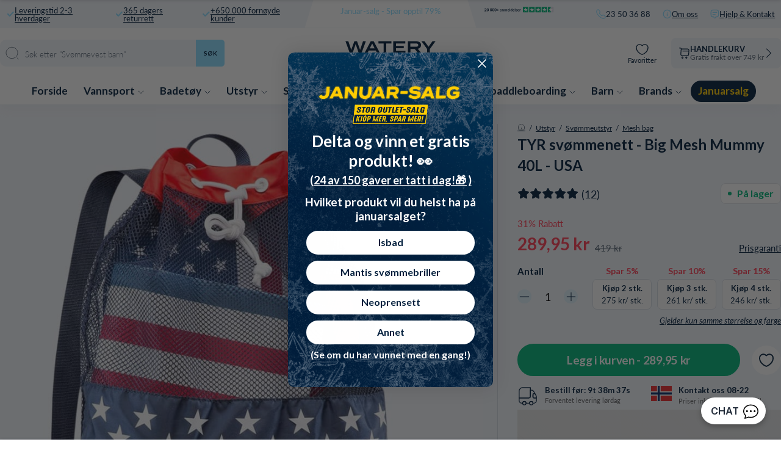

--- FILE ---
content_type: text/html; charset=utf-8
request_url: https://watery.no/products/tyr-svommenett-big-mesh-mummy-40l-usa
body_size: 102098
content:
<!doctype html>
<html lang="no">
  <head><meta charset="utf-8">
    <link rel="canonical" href="https://watery.no/products/tyr-svommenett-big-mesh-mummy-40l-usa">
    <link rel="preconnect" href="https://cdn.shopify.com" crossorigin>
    <meta name="viewport" content="width=device-width, initial-scale=1.0">

    <link rel="dns-prefetch preconnect" href="https://cdn.shopify.com">
    <link rel="dns-prefetch preconnect" href="https://v.shopify.com">
    <link rel="dns-prefetch preconnect" href="https://fonts.googleapis.com/">

    
    <title>
      
        TYR svømmenett - Big Mesh Mummy 40L - USA
       &ndash; Watery.no</title>

    
      <script async crossorigin fetchpriority="high" src="/cdn/shopifycloud/importmap-polyfill/es-modules-shim.2.4.0.js"></script>
<script type="text/javascript" charset="UTF-8" src="https://app.cookiepilot.dk/js/cookieconsent.min.js"></script>
    

    <meta name="description" content="Et alt i ett-nett der det er plass til alt det viktige svømmeutstyret ditt. Enklere blir det ikke. Svært mange svømmere har mange forskjellige typer svømmeutstyr, samt badetøy, og det er ikke alltid like enkelt å transportere det fra A til B, i alle fall ikke uten å ligne på et pakkesel. Dette hjelper TYR Big Mesh Mumm">
    <meta name="google-site-verification" content="ibyk1rVFx_k9Wqr0AGAv6fkIMcyV5TU_dxfaVGtPI_8">
    <link rel="preload" href="//watery.no/cdn/shop/files/DefaultTitle_4111.01-G-25-03-02-02_1_664ce1bc-a512-4da1-bbb1-d5510c5eef11.jpg" as="image"><link rel="shortcut icon" href="//watery.no/cdn/shop/files/Favicon_-_Watery.png?crop=center&height=100&v=1665390070&width=100" type="image/x-icon">
    <link rel="icon" href="//watery.no/cdn/shop/files/Favicon_-_Watery.png?crop=center&height=32&v=1665390070&width=32" type="image/x-icon"><script type="importmap">
  {
    "imports": {
      "@theme/critical": "//watery.no/cdn/shop/t/34/assets/critical.js?v=121475210012764151471768438970",
      "@theme/component": "//watery.no/cdn/shop/t/34/assets/component.js?v=11260717259580283291768438966",
      "@theme/scrolling": "//watery.no/cdn/shop/t/34/assets/scrolling.js?v=157239850924107528591768439138",
      "@theme/utilities": "//watery.no/cdn/shop/t/34/assets/utilities.js?v=130771590420731070381768439181"
    }
  }
</script>

<link
  rel="modulepreload"
  href="//watery.no/cdn/shop/t/34/assets/critical.js?v=121475210012764151471768438970"
>

<link
  rel="modulepreload"
  href="//watery.no/cdn/shop/t/34/assets/utilities.js?v=130771590420731070381768439181"
  fetchpriority="low"
>
<link
  rel="modulepreload"
  href="//watery.no/cdn/shop/t/34/assets/component.js?v=11260717259580283291768438966"
  fetchpriority="low"
>
<link
  rel="modulepreload"
  href="//watery.no/cdn/shop/t/34/assets/scrolling.js?v=157239850924107528591768439138"
  fetchpriority="low"
>
<script
  src="//watery.no/cdn/shop/t/34/assets/slideshow.js?v=104148745986301267351768439148"
  type="module"
  fetchpriority="low"
></script>


<script>
  const basePath = 'https://cdn.shopify.com/static/themes/horizon/placeholders';
  const Theme = {
    placeholders: {
      general: [
      ],
      product: [],
    },
    translations: {
      
    },
    routes: {
      cart_add_url: '/cart/add.js',
      cart_change_url: '/cart/change',
      cart_update_url: '/cart/update',
      cart_url: '/cart',
      predictive_search_url: '/search/suggest',
      search_url: '/search',
    },
    template: {
      name: 'product',
    },
  };
</script>
<script>window.performance && window.performance.mark && window.performance.mark('shopify.content_for_header.start');</script><meta id="shopify-digital-wallet" name="shopify-digital-wallet" content="/17028415588/digital_wallets/dialog">
<link rel="alternate" type="application/json+oembed" href="https://watery.no/products/tyr-svommenett-big-mesh-mummy-40l-usa.oembed">
<script async="async" src="/checkouts/internal/preloads.js?locale=no-NO"></script>
<script id="shopify-features" type="application/json">{"accessToken":"da7fda159e9f7853ebc8c224069d7758","betas":["rich-media-storefront-analytics"],"domain":"watery.no","predictiveSearch":true,"shopId":17028415588,"locale":"en"}</script>
<script>var Shopify = Shopify || {};
Shopify.shop = "watery-no.myshopify.com";
Shopify.locale = "no";
Shopify.currency = {"active":"NOK","rate":"1.0"};
Shopify.country = "NO";
Shopify.theme = {"name":"Watery 4.5.2 - NO [MERGED]","id":181364195707,"schema_name":"Watery","schema_version":"4.1.0.9 - Q4 2024","theme_store_id":null,"role":"main"};
Shopify.theme.handle = "null";
Shopify.theme.style = {"id":null,"handle":null};
Shopify.cdnHost = "watery.no/cdn";
Shopify.routes = Shopify.routes || {};
Shopify.routes.root = "/";</script>
<script type="module">!function(o){(o.Shopify=o.Shopify||{}).modules=!0}(window);</script>
<script>!function(o){function n(){var o=[];function n(){o.push(Array.prototype.slice.apply(arguments))}return n.q=o,n}var t=o.Shopify=o.Shopify||{};t.loadFeatures=n(),t.autoloadFeatures=n()}(window);</script>
<script id="shop-js-analytics" type="application/json">{"pageType":"product"}</script>
<script defer="defer" async type="module" src="//watery.no/cdn/shopifycloud/shop-js/modules/v2/client.init-shop-cart-sync_BT-GjEfc.en.esm.js"></script>
<script defer="defer" async type="module" src="//watery.no/cdn/shopifycloud/shop-js/modules/v2/chunk.common_D58fp_Oc.esm.js"></script>
<script defer="defer" async type="module" src="//watery.no/cdn/shopifycloud/shop-js/modules/v2/chunk.modal_xMitdFEc.esm.js"></script>
<script type="module">
  await import("//watery.no/cdn/shopifycloud/shop-js/modules/v2/client.init-shop-cart-sync_BT-GjEfc.en.esm.js");
await import("//watery.no/cdn/shopifycloud/shop-js/modules/v2/chunk.common_D58fp_Oc.esm.js");
await import("//watery.no/cdn/shopifycloud/shop-js/modules/v2/chunk.modal_xMitdFEc.esm.js");

  window.Shopify.SignInWithShop?.initShopCartSync?.({"fedCMEnabled":true,"windoidEnabled":true});

</script>
<script>(function() {
  var isLoaded = false;
  function asyncLoad() {
    if (isLoaded) return;
    isLoaded = true;
    var urls = ["https:\/\/cdn-loyalty.yotpo.com\/loader\/AJnJAUFJqyGFM4mMJQIy4A.js?shop=watery-no.myshopify.com","https:\/\/ecommplugins-scripts.trustpilot.com\/v2.1\/js\/header.min.js?settings=eyJrZXkiOiJ4bWhTSGdyY1BnaURNNlI5IiwicyI6Im5vbmUifQ==\u0026v=2.5\u0026shop=watery-no.myshopify.com","https:\/\/ecommplugins-trustboxsettings.trustpilot.com\/watery-no.myshopify.com.js?settings=1706536647763\u0026shop=watery-no.myshopify.com","https:\/\/cdn1.profitmetrics.io\/D0CBD35947A61A95\/shopify-bundle.js?shop=watery-no.myshopify.com"];
    for (var i = 0; i < urls.length; i++) {
      var s = document.createElement('script');
      s.type = 'text/javascript';
      s.async = true;
      s.src = urls[i];
      var x = document.getElementsByTagName('script')[0];
      x.parentNode.insertBefore(s, x);
    }
  };
  if(window.attachEvent) {
    window.attachEvent('onload', asyncLoad);
  } else {
    window.addEventListener('load', asyncLoad, false);
  }
})();</script>
<script id="__st">var __st={"a":17028415588,"offset":3600,"reqid":"5aafd110-b459-47cc-adb7-c60abc737e8a-1769052061","pageurl":"watery.no\/products\/tyr-svommenett-big-mesh-mummy-40l-usa","u":"f449c2bef833","p":"product","rtyp":"product","rid":6877960437860};</script>
<script>window.ShopifyPaypalV4VisibilityTracking = true;</script>
<script id="captcha-bootstrap">!function(){'use strict';const t='contact',e='account',n='new_comment',o=[[t,t],['blogs',n],['comments',n],[t,'customer']],c=[[e,'customer_login'],[e,'guest_login'],[e,'recover_customer_password'],[e,'create_customer']],r=t=>t.map((([t,e])=>`form[action*='/${t}']:not([data-nocaptcha='true']) input[name='form_type'][value='${e}']`)).join(','),a=t=>()=>t?[...document.querySelectorAll(t)].map((t=>t.form)):[];function s(){const t=[...o],e=r(t);return a(e)}const i='password',u='form_key',d=['recaptcha-v3-token','g-recaptcha-response','h-captcha-response',i],f=()=>{try{return window.sessionStorage}catch{return}},m='__shopify_v',_=t=>t.elements[u];function p(t,e,n=!1){try{const o=window.sessionStorage,c=JSON.parse(o.getItem(e)),{data:r}=function(t){const{data:e,action:n}=t;return t[m]||n?{data:e,action:n}:{data:t,action:n}}(c);for(const[e,n]of Object.entries(r))t.elements[e]&&(t.elements[e].value=n);n&&o.removeItem(e)}catch(o){console.error('form repopulation failed',{error:o})}}const l='form_type',E='cptcha';function T(t){t.dataset[E]=!0}const w=window,h=w.document,L='Shopify',v='ce_forms',y='captcha';let A=!1;((t,e)=>{const n=(g='f06e6c50-85a8-45c8-87d0-21a2b65856fe',I='https://cdn.shopify.com/shopifycloud/storefront-forms-hcaptcha/ce_storefront_forms_captcha_hcaptcha.v1.5.2.iife.js',D={infoText:'Protected by hCaptcha',privacyText:'Privacy',termsText:'Terms'},(t,e,n)=>{const o=w[L][v],c=o.bindForm;if(c)return c(t,g,e,D).then(n);var r;o.q.push([[t,g,e,D],n]),r=I,A||(h.body.append(Object.assign(h.createElement('script'),{id:'captcha-provider',async:!0,src:r})),A=!0)});var g,I,D;w[L]=w[L]||{},w[L][v]=w[L][v]||{},w[L][v].q=[],w[L][y]=w[L][y]||{},w[L][y].protect=function(t,e){n(t,void 0,e),T(t)},Object.freeze(w[L][y]),function(t,e,n,w,h,L){const[v,y,A,g]=function(t,e,n){const i=e?o:[],u=t?c:[],d=[...i,...u],f=r(d),m=r(i),_=r(d.filter((([t,e])=>n.includes(e))));return[a(f),a(m),a(_),s()]}(w,h,L),I=t=>{const e=t.target;return e instanceof HTMLFormElement?e:e&&e.form},D=t=>v().includes(t);t.addEventListener('submit',(t=>{const e=I(t);if(!e)return;const n=D(e)&&!e.dataset.hcaptchaBound&&!e.dataset.recaptchaBound,o=_(e),c=g().includes(e)&&(!o||!o.value);(n||c)&&t.preventDefault(),c&&!n&&(function(t){try{if(!f())return;!function(t){const e=f();if(!e)return;const n=_(t);if(!n)return;const o=n.value;o&&e.removeItem(o)}(t);const e=Array.from(Array(32),(()=>Math.random().toString(36)[2])).join('');!function(t,e){_(t)||t.append(Object.assign(document.createElement('input'),{type:'hidden',name:u})),t.elements[u].value=e}(t,e),function(t,e){const n=f();if(!n)return;const o=[...t.querySelectorAll(`input[type='${i}']`)].map((({name:t})=>t)),c=[...d,...o],r={};for(const[a,s]of new FormData(t).entries())c.includes(a)||(r[a]=s);n.setItem(e,JSON.stringify({[m]:1,action:t.action,data:r}))}(t,e)}catch(e){console.error('failed to persist form',e)}}(e),e.submit())}));const S=(t,e)=>{t&&!t.dataset[E]&&(n(t,e.some((e=>e===t))),T(t))};for(const o of['focusin','change'])t.addEventListener(o,(t=>{const e=I(t);D(e)&&S(e,y())}));const B=e.get('form_key'),M=e.get(l),P=B&&M;t.addEventListener('DOMContentLoaded',(()=>{const t=y();if(P)for(const e of t)e.elements[l].value===M&&p(e,B);[...new Set([...A(),...v().filter((t=>'true'===t.dataset.shopifyCaptcha))])].forEach((e=>S(e,t)))}))}(h,new URLSearchParams(w.location.search),n,t,e,['guest_login'])})(!0,!0)}();</script>
<script integrity="sha256-4kQ18oKyAcykRKYeNunJcIwy7WH5gtpwJnB7kiuLZ1E=" data-source-attribution="shopify.loadfeatures" defer="defer" src="//watery.no/cdn/shopifycloud/storefront/assets/storefront/load_feature-a0a9edcb.js" crossorigin="anonymous"></script>
<script data-source-attribution="shopify.dynamic_checkout.dynamic.init">var Shopify=Shopify||{};Shopify.PaymentButton=Shopify.PaymentButton||{isStorefrontPortableWallets:!0,init:function(){window.Shopify.PaymentButton.init=function(){};var t=document.createElement("script");t.src="https://watery.no/cdn/shopifycloud/portable-wallets/latest/portable-wallets.en.js",t.type="module",document.head.appendChild(t)}};
</script>
<script data-source-attribution="shopify.dynamic_checkout.buyer_consent">
  function portableWalletsHideBuyerConsent(e){var t=document.getElementById("shopify-buyer-consent"),n=document.getElementById("shopify-subscription-policy-button");t&&n&&(t.classList.add("hidden"),t.setAttribute("aria-hidden","true"),n.removeEventListener("click",e))}function portableWalletsShowBuyerConsent(e){var t=document.getElementById("shopify-buyer-consent"),n=document.getElementById("shopify-subscription-policy-button");t&&n&&(t.classList.remove("hidden"),t.removeAttribute("aria-hidden"),n.addEventListener("click",e))}window.Shopify?.PaymentButton&&(window.Shopify.PaymentButton.hideBuyerConsent=portableWalletsHideBuyerConsent,window.Shopify.PaymentButton.showBuyerConsent=portableWalletsShowBuyerConsent);
</script>
<script data-source-attribution="shopify.dynamic_checkout.cart.bootstrap">document.addEventListener("DOMContentLoaded",(function(){function t(){return document.querySelector("shopify-accelerated-checkout-cart, shopify-accelerated-checkout")}if(t())Shopify.PaymentButton.init();else{new MutationObserver((function(e,n){t()&&(Shopify.PaymentButton.init(),n.disconnect())})).observe(document.body,{childList:!0,subtree:!0})}}));
</script>

<script>window.performance && window.performance.mark && window.performance.mark('shopify.content_for_header.end');</script><style>
  @font-face {
  font-family: Lato;
  font-weight: 300;
  font-style: normal;
  font-display: swap;
  src: url("//watery.no/cdn/fonts/lato/lato_n3.a7080ececf6191f1dd5b0cb021691ca9b855c876.woff2") format("woff2"),
       url("//watery.no/cdn/fonts/lato/lato_n3.61e34b2ff7341f66543eb08e8c47eef9e1cde558.woff") format("woff");
}

  @font-face {
  font-family: Lato;
  font-weight: 700;
  font-style: normal;
  font-display: swap;
  src: url("//watery.no/cdn/fonts/lato/lato_n7.900f219bc7337bc57a7a2151983f0a4a4d9d5dcf.woff2") format("woff2"),
       url("//watery.no/cdn/fonts/lato/lato_n7.a55c60751adcc35be7c4f8a0313f9698598612ee.woff") format("woff");
}

  @font-face {
  font-family: Lato;
  font-weight: 900;
  font-style: normal;
  font-display: swap;
  src: url("//watery.no/cdn/fonts/lato/lato_n9.6b37f725167d36932c6742a5a697fd238a2d2552.woff2") format("woff2"),
       url("//watery.no/cdn/fonts/lato/lato_n9.1cafbd384242b7df7c9ef4584ba41746d006e6bb.woff") format("woff");
}

  @font-face {
  font-family: Lato;
  font-weight: 400;
  font-style: normal;
  font-display: swap;
  src: url("//watery.no/cdn/fonts/lato/lato_n4.c3b93d431f0091c8be23185e15c9d1fee1e971c5.woff2") format("woff2"),
       url("//watery.no/cdn/fonts/lato/lato_n4.d5c00c781efb195594fd2fd4ad04f7882949e327.woff") format("woff");
}


  :root {
     /* Typography */
    --font-family-title: Lato, sans-serif;
    --font-family-text: Lato, sans-serif;
    --font-style-title: normal;
    --font-style-text: normal;

    /* Cart progress */
    --shipping-progressbar: "0%";

    --badge-discount-text: #001e3c;
    --badge-discount-bg: #fecc02;
    --badge-discount-border: #001e3c;
  }

  @media (max-width:880px) {
    :root {
    --badge-discount-text: #001e3c;
    --badge-discount-bg: #fecc02;
    --badge-discount-border: var(--badge-discount-bg);
    }
  }
</style><style data-shopify>
  :root {
  	--sidebar-width: 25rem;
  	--narrow-content-width: 36rem;
  	--normal-content-width: 42rem;
  	--wide-content-width: 46rem;
  	--narrow-page-width: 90rem;
  	--normal-page-width: 120rem;
  	--wide-page-width: 150rem;

  	--spacing-scale-sm: 0.6;
  	--spacing-scale-md: 0.7;
  	--spacing-scale-default: 1.0;

  	--max-width--body-normal: 50ch;
  	--max-width--body-narrow: 35ch;

  	/* Typography presets */
      --font-size--paragraph: 0.875rem;--font-size--h1: clamp(3.0rem, 7.2vw, 4.5rem);--font-size--h2: clamp(2.25rem, 4.8vw, 3.0rem);--font-size--h3: 2.0rem;--font-size--h4: 1.5rem;--font-size--h5: 1.125rem;--font-size--h6: 1.0rem;--font-paragraph--weight: 400;--font-paragraph--letter-spacing: var(--letter-spacing--body-normal);--font-paragraph--size: var(--font-size--paragraph);--font-paragraph--family: var(--font-body--family);--font-paragraph--style: var(--font-body--style);--font-paragraph--case: ;--font-paragraph--line-height: var(--line-height--);--font-h1--weight: var(--font---weight);--font-h1--letter-spacing: var(--letter-spacing--);--font-h1--size: var(--font-size--h1);--font-h1--family: var(--font---family);--font-h1--style: var(--font---style);--font-h1--case: ;--font-h1--line-height: var(--line-height--);--font-h2--weight: var(--font---weight);--font-h2--letter-spacing: var(--letter-spacing--);--font-h2--size: var(--font-size--h2);--font-h2--family: var(--font---family);--font-h2--style: var(--font---style);--font-h2--case: ;--font-h2--line-height: var(--line-height--);--font-h3--weight: var(--font---weight);--font-h3--letter-spacing: var(--letter-spacing--);--font-h3--size: var(--font-size--h3);--font-h3--family: var(--font---family);--font-h3--style: var(--font---style);--font-h3--case: ;--font-h3--line-height: var(--line-height--);--font-h4--weight: var(--font---weight);--font-h4--letter-spacing: var(--letter-spacing--);--font-h4--size: var(--font-size--h4);--font-h4--family: var(--font---family);--font-h4--style: var(--font---style);--font-h4--case: ;--font-h4--line-height: var(--line-height--);--font-h5--weight: var(--font---weight);--font-h5--letter-spacing: var(--letter-spacing--);--font-h5--size: var(--font-size--h5);--font-h5--family: var(--font---family);--font-h5--style: var(--font---style);--font-h5--case: ;--font-h5--line-height: var(--line-height--);--font-h6--weight: var(--font---weight);--font-h6--letter-spacing: var(--letter-spacing--);--font-h6--size: var(--font-size--h6);--font-h6--family: var(--font---family);--font-h6--style: var(--font---style);--font-h6--case: ;--font-h6--line-height: var(--line-height--);


      /* Button size */
      --button-size-sm: 30px;
      --button-size-md: 36px;
      --button-size: var(--minimum-touch-target);
      --button-padding-inline: 24px;
      --button-padding-block: 16px;

      /* Button font-family */
      --button-font-family-primary: var(--font---family);
      --button-font-family-secondary: var(--font---family);

      /* Button text case */
      --button-text-case: ;
      --button-text-case-primary: ;
      --button-text-case-secondary: ;

  		--style-border-radius-buttons-primary: 100px;
      --style-border-radius-buttons-secondary: 100px;
  }
</style>
<style data-shopify>
  
    
      :root,
    
    
    
    .color-scheme-1 {
  	--color-background: rgb(0 0 0 / 0.0);
  	--color-background-rgb: 0 0 0;
  	--color-foreground: rgb(250 249 247 / 1.0);
  	--color-foreground-rgb: 250 249 247;
  	--color-foreground-heading: rgb(250 249 247 / 1.0);
  	--color-foreground-heading-rgb: 250 249 247;
  	--color-primary: rgb(250 249 247 / 1.0);
  	--color-primary-rgb: 250 249 247;
  	
        --color-border: rgb(0 0 0 / 1.0);
        --color-border-rgb: 0 0 0;
  		--color-primary-button-text: rgb(255 255 255 / 1.0);
  		--color-primary-button-background: rgb(91 13 30 / 1.0);
  		--color-primary-button-border: rgb(91 13 30 / 1.0);
  		--color-primary-button-hover-text: rgb();
  		--color-primary-button-hover-background: rgb();
  		--color-primary-button-hover-border: rgb();
  		--color-secondary-button-text: rgb(91 13 30 / 1.0);
  		--color-secondary-button-background: rgb(0 0 0 / 0.0);
  		--color-secondary-button-border: rgb(91 13 30 / 1.0);
  		--color-secondary-button-hover-text: rgb();
  		--color-secondary-button-hover-background: rgb();
  		--color-secondary-button-hover-border: rgb();
  	

      }
  
    
    
    
    .color-scheme-516597dc-53a6-4f12-af29-b266bcab8e30 {
  	--color-background: rgb(0 0 0 / 1.0);
  	--color-background-rgb: 0 0 0;
  	--color-foreground: rgb(255 255 255 / 1.0);
  	--color-foreground-rgb: 255 255 255;
  	--color-foreground-heading: rgb(255 255 255 / 1.0);
  	--color-foreground-heading-rgb: 255 255 255;
  	--color-primary: rgb(250 249 247 / 1.0);
  	--color-primary-rgb: 250 249 247;
  	
        --color-border: rgb(255 255 255 / 1.0);
        --color-border-rgb: 255 255 255;
  		--color-primary-button-text: rgb(255 255 255 / 1.0);
  		--color-primary-button-background: rgb(91 13 30 / 1.0);
  		--color-primary-button-border: rgb(91 13 30 / 1.0);
  		--color-primary-button-hover-text: rgb();
  		--color-primary-button-hover-background: rgb();
  		--color-primary-button-hover-border: rgb();
  		--color-secondary-button-text: rgb(91 13 30 / 1.0);
  		--color-secondary-button-background: rgb(0 0 0 / 0.0);
  		--color-secondary-button-border: rgb(91 13 30 / 1.0);
  		--color-secondary-button-hover-text: rgb();
  		--color-secondary-button-hover-background: rgb();
  		--color-secondary-button-hover-border: rgb();
  	

      }
  
    
    
    
    .color-scheme-1832df59-a721-4e63-8624-8d4c46265f10 {
  	--color-background: rgb(0 0 0 / 1.0);
  	--color-background-rgb: 0 0 0;
  	--color-foreground: rgb(255 255 255 / 1.0);
  	--color-foreground-rgb: 255 255 255;
  	--color-foreground-heading: rgb(255 255 255 / 1.0);
  	--color-foreground-heading-rgb: 255 255 255;
  	--color-primary: rgb(255 255 255 / 1.0);
  	--color-primary-rgb: 255 255 255;
  	
        --color-border: rgb(242 112 33 / 1.0);
        --color-border-rgb: 242 112 33;
  		--color-primary-button-text: rgb(255 255 255 / 1.0);
  		--color-primary-button-background: rgb(242 112 33 / 1.0);
  		--color-primary-button-border: rgb(255 255 255 / 1.0);
  		--color-primary-button-hover-text: rgb();
  		--color-primary-button-hover-background: rgb();
  		--color-primary-button-hover-border: rgb();
  		--color-secondary-button-text: rgb(255 255 255 / 1.0);
  		--color-secondary-button-background: rgb(254 204 2 / 1.0);
  		--color-secondary-button-border: rgb(254 204 2 / 1.0);
  		--color-secondary-button-hover-text: rgb();
  		--color-secondary-button-hover-background: rgb();
  		--color-secondary-button-hover-border: rgb();
  	

      }
  
    
    
    
    .color-scheme-17fe723f-c3eb-401b-aa5d-569d3d9cb3d6 {
  	--color-background: rgb(0 0 0 / 1.0);
  	--color-background-rgb: 0 0 0;
  	--color-foreground: rgb(255 255 255 / 1.0);
  	--color-foreground-rgb: 255 255 255;
  	--color-foreground-heading: rgb(255 255 255 / 1.0);
  	--color-foreground-heading-rgb: 255 255 255;
  	--color-primary: rgb(255 255 255 / 1.0);
  	--color-primary-rgb: 255 255 255;
  	
        --color-border: rgb(242 112 33 / 1.0);
        --color-border-rgb: 242 112 33;
  		--color-primary-button-text: rgb(255 255 255 / 1.0);
  		--color-primary-button-background: rgb(242 112 33 / 1.0);
  		--color-primary-button-border: rgb(255 255 255 / 1.0);
  		--color-primary-button-hover-text: rgb();
  		--color-primary-button-hover-background: rgb();
  		--color-primary-button-hover-border: rgb();
  		--color-secondary-button-text: rgb(255 255 255 / 1.0);
  		--color-secondary-button-background: rgb(254 204 2 / 1.0);
  		--color-secondary-button-border: rgb(254 204 2 / 1.0);
  		--color-secondary-button-hover-text: rgb();
  		--color-secondary-button-hover-background: rgb();
  		--color-secondary-button-hover-border: rgb();
  	

      }
  
    
    
    
    .color-scheme-f87c6728-ac94-45e9-8551-802f217cd295 {
  	--color-background: rgb(0 0 0 / 1.0);
  	--color-background-rgb: 0 0 0;
  	--color-foreground: rgb(255 255 255 / 1.0);
  	--color-foreground-rgb: 255 255 255;
  	--color-foreground-heading: rgb(255 255 255 / 1.0);
  	--color-foreground-heading-rgb: 255 255 255;
  	--color-primary: rgb(255 255 255 / 1.0);
  	--color-primary-rgb: 255 255 255;
  	
        --color-border: rgb(255 217 67 / 1.0);
        --color-border-rgb: 255 217 67;
  		--color-primary-button-text: rgb(0 0 0 / 1.0);
  		--color-primary-button-background: rgb(255 217 67 / 1.0);
  		--color-primary-button-border: rgb(255 255 255 / 1.0);
  		--color-primary-button-hover-text: rgb();
  		--color-primary-button-hover-background: rgb();
  		--color-primary-button-hover-border: rgb();
  		--color-secondary-button-text: rgb(255 255 255 / 1.0);
  		--color-secondary-button-background: rgb(242 112 33 / 1.0);
  		--color-secondary-button-border: rgb(242 112 33 / 1.0);
  		--color-secondary-button-hover-text: rgb();
  		--color-secondary-button-hover-background: rgb();
  		--color-secondary-button-hover-border: rgb();
  	

      }
  
    
    
    
    .color-scheme-9f0560a4-3704-4bdc-8292-9cefe531056b {
  	--color-background: rgb(0 0 0 / 1.0);
  	--color-background-rgb: 0 0 0;
  	--color-foreground: rgb(0 0 0 / 1.0);
  	--color-foreground-rgb: 0 0 0;
  	--color-foreground-heading: rgb(0 0 0 / 1.0);
  	--color-foreground-heading-rgb: 0 0 0;
  	--color-primary: rgb(255 217 67 / 1.0);
  	--color-primary-rgb: 255 217 67;
  	
        --color-border: rgb(255 217 67 / 1.0);
        --color-border-rgb: 255 217 67;
  		--color-primary-button-text: rgb(0 0 0 / 1.0);
  		--color-primary-button-background: rgb(255 217 67 / 1.0);
  		--color-primary-button-border: rgb(255 217 67 / 1.0);
  		--color-primary-button-hover-text: rgb();
  		--color-primary-button-hover-background: rgb();
  		--color-primary-button-hover-border: rgb();
  		--color-secondary-button-text: rgb(255 255 255 / 1.0);
  		--color-secondary-button-background: rgb(255 217 67 / 1.0);
  		--color-secondary-button-border: rgb(255 217 67 / 1.0);
  		--color-secondary-button-hover-text: rgb();
  		--color-secondary-button-hover-background: rgb();
  		--color-secondary-button-hover-border: rgb();
  	

      }
  
    
    
    
    .color-scheme-6ca130d2-c65e-4ea8-ac3d-7bd534fb84e6 {
  	--color-background: rgb(255 255 255 / 1.0);
  	--color-background-rgb: 255 255 255;
  	--color-foreground: rgb(0 30 60 / 1.0);
  	--color-foreground-rgb: 0 30 60;
  	--color-foreground-heading: rgb(0 30 60 / 1.0);
  	--color-foreground-heading-rgb: 0 30 60;
  	--color-primary: rgb(0 30 60 / 1.0);
  	--color-primary-rgb: 0 30 60;
  	
        --color-border: rgb(0 30 60 / 1.0);
        --color-border-rgb: 0 30 60;
  		--color-primary-button-text: rgb(255 255 255 / 1.0);
  		--color-primary-button-background: rgb(0 30 60 / 1.0);
  		--color-primary-button-border: rgb(0 30 60 / 1.0);
  		--color-primary-button-hover-text: rgb();
  		--color-primary-button-hover-background: rgb();
  		--color-primary-button-hover-border: rgb();
  		--color-secondary-button-text: rgb(91 13 30 / 1.0);
  		--color-secondary-button-background: rgb(0 0 0 / 0.0);
  		--color-secondary-button-border: rgb(91 13 30 / 1.0);
  		--color-secondary-button-hover-text: rgb();
  		--color-secondary-button-hover-background: rgb();
  		--color-secondary-button-hover-border: rgb();
  	

      }
  
    
    
    
    .color-scheme-b5b36e7e-ca13-4bbb-be6e-80c6a646b3bb {
  	--color-background: rgb(122 0 13 / 1.0);
  	--color-background-rgb: 122 0 13;
  	--color-foreground: rgb(255 255 255 / 1.0);
  	--color-foreground-rgb: 255 255 255;
  	--color-foreground-heading: rgb(255 255 255 / 1.0);
  	--color-foreground-heading-rgb: 255 255 255;
  	--color-primary: rgb(255 255 255 / 1.0);
  	--color-primary-rgb: 255 255 255;
  	
        --color-border: rgb(255 255 255 / 1.0);
        --color-border-rgb: 255 255 255;
  		--color-primary-button-text: rgb(122 0 13 / 1.0);
  		--color-primary-button-background: rgb(255 255 255 / 1.0);
  		--color-primary-button-border: rgb(255 255 255 / 1.0);
  		--color-primary-button-hover-text: rgb();
  		--color-primary-button-hover-background: rgb();
  		--color-primary-button-hover-border: rgb();
  		--color-secondary-button-text: rgb(91 13 30 / 1.0);
  		--color-secondary-button-background: rgb(0 0 0 / 0.0);
  		--color-secondary-button-border: rgb(91 13 30 / 1.0);
  		--color-secondary-button-hover-text: rgb();
  		--color-secondary-button-hover-background: rgb();
  		--color-secondary-button-hover-border: rgb();
  	

      }
  


  no-class, .color-scheme-1, .color-scheme-516597dc-53a6-4f12-af29-b266bcab8e30, .color-scheme-1832df59-a721-4e63-8624-8d4c46265f10, .color-scheme-17fe723f-c3eb-401b-aa5d-569d3d9cb3d6, .color-scheme-f87c6728-ac94-45e9-8551-802f217cd295, .color-scheme-9f0560a4-3704-4bdc-8292-9cefe531056b, .color-scheme-6ca130d2-c65e-4ea8-ac3d-7bd534fb84e6, .color-scheme-b5b36e7e-ca13-4bbb-be6e-80c6a646b3bb {
    color: var(--color-foreground);
    background-color: var(--color-background);
  }
</style>
<link href="//watery.no/cdn/shop/t/34/assets/main-min.css?v=134816359050736618581768439326" rel="stylesheet" type="text/css" media="all" />
<link href="//watery.no/cdn/shop/t/34/assets/global.css?v=82647673328213724531768438978" rel="stylesheet" type="text/css" media="all" />
<link href="//watery.no/cdn/shop/t/34/assets/base.css?v=1515791800869603351768438928" rel="stylesheet" type="text/css" media="all" />
<link rel="alternate" href="https://watery.dk/products/tyr-svommenet-big-mesh-mummy-40l-usa" hreflang="da-dk">
  <link rel="alternate" href="https://watery.se/products/tyr-natpasar-big-mesh-mummy-40l-usa" hreflang="sv-se">
  <link rel="alternate" href="https://watery.de/products/tyr-schwimmnet-big-mesh-mummy-40l-usa" hreflang="de-de">
  <link rel="alternate" href="https://watery.no/products/tyr-svommenett-big-mesh-mummy-40l-usa" hreflang="no-no">
  <link rel="alternate" href="https://watery.nl/products/tyr-zwemnet-big-mesh-mummy-40l-united-states" hreflang="nl-nl">
  <link rel="alternate" href="https://watery.fi/products/tyr-uimaverkko-big-mesh-mummy-40l-usa" hreflang="fi-fi">
  <link rel="stylesheet" href="//watery.no/cdn/shop/t/34/assets/template-product.css?v=50638880824404314041768439326">



<meta property="og:site_name" content="Watery.no">
<meta property="og:url" content="https://watery.no/products/tyr-svommenett-big-mesh-mummy-40l-usa">
<meta property="og:title" content="TYR svømmenett - Big Mesh Mummy 40L - USA">
<meta property="og:type" content="product">
<meta property="og:description" content="Et alt i ett-nett der det er plass til alt det viktige svømmeutstyret ditt. Enklere blir det ikke. Svært mange svømmere har mange forskjellige typer svømmeutstyr, samt badetøy, og det er ikke alltid like enkelt å transportere det fra A til B, i alle fall ikke uten å ligne på et pakkesel. Dette hjelper TYR Big Mesh Mumm"><meta content="http://watery.no/cdn/shop/files/DefaultTitle_4111.01-G-25-03-02-02_1_664ce1bc-a512-4da1-bbb1-d5510c5eef11.jpg?v=1764792251" property="og:image">
  <meta content="https://watery.no/cdn/shop/files/DefaultTitle_4111.01-G-25-03-02-02_1_664ce1bc-a512-4da1-bbb1-d5510c5eef11.jpg?v=1764792251" property="og:image:secure_url">
  <meta property="og:image:width" content="885">
  <meta property="og:image:height" content="1055"><meta property="og:price:amount" content="289,95">
  <meta property="og:price:currency" content="NOK"><meta content="summary_large_image" name="twitter:card">
<meta name="twitter:title" content="TYR svømmenett - Big Mesh Mummy 40L - USA">
<meta name="twitter:description" content="Et alt i ett-nett der det er plass til alt det viktige svømmeutstyret ditt. Enklere blir det ikke. Svært mange svømmere har mange forskjellige typer svømmeutstyr, samt badetøy, og det er ikke alltid like enkelt å transportere det fra A til B, i alle fall ikke uten å ligne på et pakkesel. Dette hjelper TYR Big Mesh Mumm">

  
<script>
  var WDN = WDN || {};
  if (typeof WDN.Routes === "undefined") {
      WDN.Routes = {
          "root_url": "\/",
          "account_url": "\/account",
          "account_login_url": "https:\/\/shopify.com\/17028415588\/account?locale=no\u0026region_country=NO",
          "account_logout_url": "\/account\/logout",
          "account_register_url": "https:\/\/shopify.com\/17028415588\/account?locale=no",
          "account_addresses_url": "\/account\/addresses",
          "collections_url": "\/collections",
          "all_products_collection_url": "\/collections\/all",
          "search_url": "\/search",
          "cart_url": "\/cart",
          "cart_add_url": "\/cart\/add",
          "cart_change_url": "\/cart\/change",
          "cart_update_url": "\/cart\/update",
          "cart_clear_url": "\/cart\/clear",
          "product_recommendations_url": "\/recommendations\/products"
      }
  }
</script>
<style>
  .swiper-control {
    top: 50%;
    transform: translateY(-50%);
    margin: 0;
  }

  .swiper-controls--custom .swiper-control:after {
    content: url("//watery.no/cdn/shop/t/34/assets/icon-arrow--light.svg?v=5068524046681964101768438987");
    width: 1.4em;
    height: 1.4em;
    font-size: 1em;
    display: block;
    border-radius: 50%;
  }

  .swiper-controls--custom .swiper-button-prev {
    transform: translateY(-50%) scale(-1);
  }


  .swiper-controls--light .swiper-control:after {
    content: url("//watery.no/cdn/shop/t/34/assets/icon-arrow--light.svg?v=5068524046681964101768438987");
  }


  .swiper-controls--dark .swiper-control:after {
    content: url("//watery.no/cdn/shop/t/34/assets/icon-arrow--dark.svg?v=117557988134787073741768438986");
    width: 1em;
    height: 1em;
    font-size: 1em;
    display: block;
    border-radius: 50%;
  }

  .hero-swiper .swiper-control {
    box-shadow: 0 0 17px -5px rgba(0, 30, 60, 0.40);
    -webkit-box-shadow: 0 0 17px -5px rgba(0, 30, 60, 0.40);
    height: 2em;
    width: 2em;
    background-color: #fff;
  }
  .hero-swiper .swiper-control:after {
    content: url("//watery.no/cdn/shop/t/34/assets/icon-arrow--dark.svg?v=117557988134787073741768438986");
    background: #fff;
  }


  .swiper-controls--dark .swiper-button-prev,
  .swiper-controls--light .swiper-button-prev {
    transform: translateY(-50%) scale(-1);
  }

  @media only screen and (min-width: 880px) {
    .hero-swiper .swiper-control {
      box-shadow: none;
      -webkit-box-shadow: none;
      background: rgba(255, 255, 255, 0.19);
      height: 3.4em;
      width: 3.4em;
    }

    .hero-swiper .swiper-control:after {
      content: url("//watery.no/cdn/shop/t/34/assets/icon-arrow--light.svg?v=5068524046681964101768438987");
      background: none;
    }

    .swiper-controls--custom .swiper-control:after {
      width: 1.9em;
      height: 1.9em;
    }
  }.product-stock-progress-wrapper {
      color: #ffffff;
      background-color: #001e3c;
    }

    .product-stock-progress-wrapper[data-progress-state="high"] .product-stock-progress-bar {
      background-color: #00b67a;
    }

    .product-stock-progress-wrapper[data-progress-state="medium"] .product-stock-progress-bar {
      background-color: #FF9800;
    }

    .product-stock-progress-wrapper[data-progress-state="low"] .product-stock-progress-bar {
      background-color: #ff3e55;
    }

    .product-stock-progress-label {
      display: block;
      font-size: 12px;
      font-weight: 500;
    }

    .product-stock-progress {
      height: 6px;
      border-radius: 20px;
      background-color: #f1f5fb;
    }

    .product-stock-progress-bar {
      height: 100%;
      width: calc(100% - var(--percentage-calculation) * 100%);
      border-radius: 20px;
    }


    @media (min-width: 880px) {
      .product-stock-progress-label {
        font-size: 14px;
      }
    }</style>


    
  <!-- BEGIN app block: shopify://apps/stape-conversion-tracking/blocks/gtm/7e13c847-7971-409d-8fe0-29ec14d5f048 --><script>
  window.lsData = {};
  window.dataLayer = window.dataLayer || [];
  window.addEventListener("message", (event) => {
    if (event.data?.event) {
      window.dataLayer.push(event.data);
    }
  });
  window.dataShopStape = {
    shop: "watery.no",
    shopId: "17028415588",
  }
</script>

<!-- END app block --><!-- BEGIN app block: shopify://apps/xo-insert-code/blocks/insert-code-header/72017b12-3679-442e-b23c-5c62460717f5 --><!-- XO-InsertCode Header -->


<meta name="google-site-verification" content="ibyk1rVFx_k9Wqr0AGAv6fkIMcyV5TU_dxfaVGtPI_8" />
  
<!-- End: XO-InsertCode Header -->


<!-- END app block --><!-- BEGIN app block: shopify://apps/klaviyo-email-marketing-sms/blocks/klaviyo-onsite-embed/2632fe16-c075-4321-a88b-50b567f42507 -->












  <script async src="https://static.klaviyo.com/onsite/js/Tvh6gp/klaviyo.js?company_id=Tvh6gp"></script>
  <script>!function(){if(!window.klaviyo){window._klOnsite=window._klOnsite||[];try{window.klaviyo=new Proxy({},{get:function(n,i){return"push"===i?function(){var n;(n=window._klOnsite).push.apply(n,arguments)}:function(){for(var n=arguments.length,o=new Array(n),w=0;w<n;w++)o[w]=arguments[w];var t="function"==typeof o[o.length-1]?o.pop():void 0,e=new Promise((function(n){window._klOnsite.push([i].concat(o,[function(i){t&&t(i),n(i)}]))}));return e}}})}catch(n){window.klaviyo=window.klaviyo||[],window.klaviyo.push=function(){var n;(n=window._klOnsite).push.apply(n,arguments)}}}}();</script>

  
    <script id="viewed_product">
      if (item == null) {
        var _learnq = _learnq || [];

        var MetafieldReviews = null
        var MetafieldYotpoRating = null
        var MetafieldYotpoCount = null
        var MetafieldLooxRating = null
        var MetafieldLooxCount = null
        var okendoProduct = null
        var okendoProductReviewCount = null
        var okendoProductReviewAverageValue = null
        try {
          // The following fields are used for Customer Hub recently viewed in order to add reviews.
          // This information is not part of __kla_viewed. Instead, it is part of __kla_viewed_reviewed_items
          MetafieldReviews = {"rating":{"scale_min":"1.0","scale_max":"5.0","value":"5.0"},"rating_count":12};
          MetafieldYotpoRating = "5.0"
          MetafieldYotpoCount = "5"
          MetafieldLooxRating = null
          MetafieldLooxCount = null

          okendoProduct = null
          // If the okendo metafield is not legacy, it will error, which then requires the new json formatted data
          if (okendoProduct && 'error' in okendoProduct) {
            okendoProduct = null
          }
          okendoProductReviewCount = okendoProduct ? okendoProduct.reviewCount : null
          okendoProductReviewAverageValue = okendoProduct ? okendoProduct.reviewAverageValue : null
        } catch (error) {
          console.error('Error in Klaviyo onsite reviews tracking:', error);
        }

        var item = {
          Name: "TYR svømmenett - Big Mesh Mummy 40L - USA",
          ProductID: 6877960437860,
          Categories: ["9-ÅRS JUBILEUM","Alle Cyber Monday-tilbud","Alle jubileumstilbud!","Alle Juletilbud","Alle tilbud","alle-produkter","Badetøy - Juletilbud","Bestsellers","Black Friday","Black Month","Black Week","Cyber Monday - Svømmeutstyr","Cyber Monday - Utstyr","Hemmelige tilbud","Januarsalg","JUBILEUM - OUTLET","JUBILEUM - SVØMMEUTSTYR","Lagersjefens Våropprydding","Mesh bag","Nyheter","Outlet","Outlet - Januarsalg","Outlet - Utstyr","Singles Day","Siste sjanse tilbud [Utsolgt om litt]","Sommersalg","SOMMERSALG - Utstyr","Splash sale","Svømmeutstyr","Svømmeutstyr - Januarsalg","Swim Festival","TYR","TYR svømmeutstyr","UKETILBUD 3: 20% OUTLET","Utstyr","Utstyr - Juletilbud","Vannaerobic","Vannsport","Ville Vann Dager","Watery Water Week Outlet","Watery Water Weeks"],
          ImageURL: "https://watery.no/cdn/shop/files/DefaultTitle_4111.01-G-25-03-02-02_1_664ce1bc-a512-4da1-bbb1-d5510c5eef11_grande.jpg?v=1764792251",
          URL: "https://watery.no/products/tyr-svommenett-big-mesh-mummy-40l-usa",
          Brand: "TYR",
          Price: "289,95 kr",
          Value: "289,95",
          CompareAtPrice: "419,00 kr"
        };
        _learnq.push(['track', 'Viewed Product', item]);
        _learnq.push(['trackViewedItem', {
          Title: item.Name,
          ItemId: item.ProductID,
          Categories: item.Categories,
          ImageUrl: item.ImageURL,
          Url: item.URL,
          Metadata: {
            Brand: item.Brand,
            Price: item.Price,
            Value: item.Value,
            CompareAtPrice: item.CompareAtPrice
          },
          metafields:{
            reviews: MetafieldReviews,
            yotpo:{
              rating: MetafieldYotpoRating,
              count: MetafieldYotpoCount,
            },
            loox:{
              rating: MetafieldLooxRating,
              count: MetafieldLooxCount,
            },
            okendo: {
              rating: okendoProductReviewAverageValue,
              count: okendoProductReviewCount,
            }
          }
        }]);
      }
    </script>
  




  <script>
    window.klaviyoReviewsProductDesignMode = false
  </script>







<!-- END app block --><!-- BEGIN app block: shopify://apps/microsoft-clarity/blocks/clarity_js/31c3d126-8116-4b4a-8ba1-baeda7c4aeea -->
<script type="text/javascript">
  (function (c, l, a, r, i, t, y) {
    c[a] = c[a] || function () { (c[a].q = c[a].q || []).push(arguments); };
    t = l.createElement(r); t.async = 1; t.src = "https://www.clarity.ms/tag/" + i + "?ref=shopify";
    y = l.getElementsByTagName(r)[0]; y.parentNode.insertBefore(t, y);

    c.Shopify.loadFeatures([{ name: "consent-tracking-api", version: "0.1" }], error => {
      if (error) {
        console.error("Error loading Shopify features:", error);
        return;
      }

      c[a]('consentv2', {
        ad_Storage: c.Shopify.customerPrivacy.marketingAllowed() ? "granted" : "denied",
        analytics_Storage: c.Shopify.customerPrivacy.analyticsProcessingAllowed() ? "granted" : "denied",
      });
    });

    l.addEventListener("visitorConsentCollected", function (e) {
      c[a]('consentv2', {
        ad_Storage: e.detail.marketingAllowed ? "granted" : "denied",
        analytics_Storage: e.detail.analyticsAllowed ? "granted" : "denied",
      });
    });
  })(window, document, "clarity", "script", "t1vgcwx8tz");
</script>



<!-- END app block --><!-- BEGIN app block: shopify://apps/judge-me-reviews/blocks/judgeme_core/61ccd3b1-a9f2-4160-9fe9-4fec8413e5d8 --><!-- Start of Judge.me Core -->






<link rel="dns-prefetch" href="https://cdnwidget.judge.me">
<link rel="dns-prefetch" href="https://cdn.judge.me">
<link rel="dns-prefetch" href="https://cdn1.judge.me">
<link rel="dns-prefetch" href="https://api.judge.me">

<script data-cfasync='false' class='jdgm-settings-script'>window.jdgmSettings={"pagination":5,"disable_web_reviews":true,"badge_no_review_text":"Ingen anmeldelser","badge_n_reviews_text":"{{ n }} anmeldelse/anmeldelser","badge_star_color":"#8cdcff","hide_badge_preview_if_no_reviews":true,"badge_hide_text":false,"enforce_center_preview_badge":false,"widget_title":"Kundeanmeldelser","widget_open_form_text":"Skriv en anmeldelse","widget_close_form_text":"Avbryt anmeldelse","widget_refresh_page_text":"Oppdater siden","widget_summary_text":"Basert på {{ number_of_reviews }} anmeldelse/anmeldelser","widget_no_review_text":"Vær den første til å skrive en anmeldelse","widget_name_field_text":"Visningsnavn","widget_verified_name_field_text":"Verifisert Navn (offentlig)","widget_name_placeholder_text":"Visningsnavn","widget_required_field_error_text":"Dette feltet er påkrevd.","widget_email_field_text":"E-postadresse","widget_verified_email_field_text":"Verifisert E-post (privat, kan ikke redigeres)","widget_email_placeholder_text":"Din e-postadresse","widget_email_field_error_text":"Vennligst skriv inn en gyldig e-postadresse.","widget_rating_field_text":"Vurdering","widget_review_title_field_text":"Anmeldelsestitel","widget_review_title_placeholder_text":"Gi anmeldelsen din en tittel","widget_review_body_field_text":"Anmeldelsesinnhold","widget_review_body_placeholder_text":"Begynn å skrive her...","widget_pictures_field_text":"Bilde/Video (valgfritt)","widget_submit_review_text":"Send inn anmeldelse","widget_submit_verified_review_text":"Send inn Verifisert Anmeldelse","widget_submit_success_msg_with_auto_publish":"Takk! Vennligst oppdater siden om noen øyeblikk for å se anmeldelsen din. Du kan fjerne eller redigere anmeldelsen din ved å logge inn på \u003ca href='https://judge.me/login' target='_blank' rel='nofollow noopener'\u003eJudge.me\u003c/a\u003e","widget_submit_success_msg_no_auto_publish":"Takk! Anmeldelsen din vil bli publisert så snart den er godkjent av butikkadministratoren. Du kan fjerne eller redigere anmeldelsen din ved å logge inn på \u003ca href='https://judge.me/login' target='_blank' rel='nofollow noopener'\u003eJudge.me\u003c/a\u003e","widget_show_default_reviews_out_of_total_text":"Viser {{ n_reviews_shown }} av {{ n_reviews }} anmeldelser.","widget_show_all_link_text":"Vis alle","widget_show_less_link_text":"Vis mindre","widget_author_said_text":"{{ reviewer_name }} sa:","widget_days_text":"{{ n }} dager siden","widget_weeks_text":"{{ n }} uke/uker siden","widget_months_text":"{{ n }} måned/måneder siden","widget_years_text":"{{ n }} år siden","widget_yesterday_text":"I går","widget_today_text":"I dag","widget_replied_text":"\u003e\u003e {{ shop_name }} svarte:","widget_read_more_text":"Les mer","widget_reviewer_name_as_initial":"","widget_rating_filter_color":"#001e3c","widget_rating_filter_see_all_text":"Se alle anmeldelser","widget_sorting_most_recent_text":"Nyeste","widget_sorting_highest_rating_text":"Høyeste vurdering","widget_sorting_lowest_rating_text":"Laveste vurdering","widget_sorting_with_pictures_text":"Kun bilder","widget_sorting_most_helpful_text":"Mest nyttig","widget_open_question_form_text":"Still et spørsmål","widget_reviews_subtab_text":"Anmeldelser","widget_questions_subtab_text":"Spørsmål","widget_question_label_text":"Spørsmål","widget_answer_label_text":"Svar","widget_question_placeholder_text":"Skriv spørsmålet ditt her","widget_submit_question_text":"Send inn spørsmål","widget_question_submit_success_text":"Takk for spørsmålet ditt! Vi vil varsle deg når det blir besvart.","widget_star_color":"#8cdcff","verified_badge_text":"Verifisert","verified_badge_bg_color":"","verified_badge_text_color":"","verified_badge_placement":"left-of-reviewer-name","widget_review_max_height":3,"widget_hide_border":false,"widget_social_share":false,"widget_thumb":false,"widget_review_location_show":false,"widget_location_format":"country_iso_code","all_reviews_include_out_of_store_products":true,"all_reviews_out_of_store_text":"(utgått)","all_reviews_pagination":100,"all_reviews_product_name_prefix_text":"om","enable_review_pictures":true,"enable_question_anwser":false,"widget_theme":"leex","review_date_format":"dd/mm/yy","default_sort_method":"highest-rating","widget_product_reviews_subtab_text":"Produktanmeldelser","widget_shop_reviews_subtab_text":"Butikkanmeldelser","widget_other_products_reviews_text":"Anmeldelser for andre produkter","widget_store_reviews_subtab_text":"Butikkanmeldelser","widget_no_store_reviews_text":"Denne butikken har enda ikke fått noen anmeldelser","widget_web_restriction_product_reviews_text":"Dette produktet har enda ikke fått noen anmeldelser","widget_no_items_text":"Ingen elementer funnet","widget_show_more_text":"Vis mer","widget_write_a_store_review_text":"Skriv en butikkanmeldelse","widget_other_languages_heading":"Anmeldelser på andre språk","widget_translate_review_text":"Oversett anmeldelse til {{ language }}","widget_translating_review_text":"Oversetter...","widget_show_original_translation_text":"Vis original ({{ language }})","widget_translate_review_failed_text":"Anmeldelsen kunne ikke oversettes.","widget_translate_review_retry_text":"Prøv igjen","widget_translate_review_try_again_later_text":"Prøv igjen senere","show_product_url_for_grouped_product":false,"widget_sorting_pictures_first_text":"Bilder først","show_pictures_on_all_rev_page_mobile":false,"show_pictures_on_all_rev_page_desktop":false,"floating_tab_hide_mobile_install_preference":false,"floating_tab_button_name":"★ Anmeldelser","floating_tab_title":"La kundene snakke for oss","floating_tab_button_color":"","floating_tab_button_background_color":"","floating_tab_url":"","floating_tab_url_enabled":false,"floating_tab_tab_style":"text","all_reviews_text_badge_text":"Kunder vurderer oss 5/5 basert på 6513 anmeldelser.","all_reviews_text_badge_text_branded_style":"Kunder vurderer oss 5/5 basert på 6513 anmeldelser.","is_all_reviews_text_badge_a_link":false,"show_stars_for_all_reviews_text_badge":false,"all_reviews_text_badge_url":"","all_reviews_text_style":"branded","all_reviews_text_color_style":"judgeme_brand_color","all_reviews_text_color":"#108474","all_reviews_text_show_jm_brand":false,"featured_carousel_show_header":true,"featured_carousel_title":"La kundene snakke for oss","testimonials_carousel_title":"Kundene sier","videos_carousel_title":"Sande kundestriber","cards_carousel_title":"Kundene sier","featured_carousel_count_text":"fra {{ n }} anmeldelser","featured_carousel_add_link_to_all_reviews_page":false,"featured_carousel_url":"","featured_carousel_show_images":true,"featured_carousel_autoslide_interval":5,"featured_carousel_arrows_on_the_sides":false,"featured_carousel_height":250,"featured_carousel_width":80,"featured_carousel_image_size":0,"featured_carousel_image_height":250,"featured_carousel_arrow_color":"#eeeeee","verified_count_badge_style":"branded","verified_count_badge_orientation":"horizontal","verified_count_badge_color_style":"judgeme_brand_color","verified_count_badge_color":"#108474","is_verified_count_badge_a_link":false,"verified_count_badge_url":"","verified_count_badge_show_jm_brand":true,"widget_rating_preset_default":5,"widget_first_sub_tab":"product-reviews","widget_show_histogram":true,"widget_histogram_use_custom_color":true,"widget_pagination_use_custom_color":true,"widget_star_use_custom_color":true,"widget_verified_badge_use_custom_color":false,"widget_write_review_use_custom_color":false,"picture_reminder_submit_button":"Upload Pictures","enable_review_videos":true,"mute_video_by_default":false,"widget_sorting_videos_first_text":"Videoer først","widget_review_pending_text":"Venter","featured_carousel_items_for_large_screen":3,"social_share_options_order":"Facebook,Twitter","remove_microdata_snippet":true,"disable_json_ld":false,"enable_json_ld_products":false,"preview_badge_show_question_text":false,"preview_badge_no_question_text":"Ingen spørsmål","preview_badge_n_question_text":"{{ number_of_questions }} spørsmål","qa_badge_show_icon":false,"qa_badge_position":"same-row","remove_judgeme_branding":true,"widget_add_search_bar":false,"widget_search_bar_placeholder":"Søk","widget_sorting_verified_only_text":"Kun verifiserte","featured_carousel_theme":"default","featured_carousel_show_rating":true,"featured_carousel_show_title":true,"featured_carousel_show_body":true,"featured_carousel_show_date":false,"featured_carousel_show_reviewer":true,"featured_carousel_show_product":false,"featured_carousel_header_background_color":"#108474","featured_carousel_header_text_color":"#ffffff","featured_carousel_name_product_separator":"reviewed","featured_carousel_full_star_background":"#108474","featured_carousel_empty_star_background":"#dadada","featured_carousel_vertical_theme_background":"#f9fafb","featured_carousel_verified_badge_enable":true,"featured_carousel_verified_badge_color":"#108474","featured_carousel_border_style":"round","featured_carousel_review_line_length_limit":3,"featured_carousel_more_reviews_button_text":"Les flere anmeldelser","featured_carousel_view_product_button_text":"Se produkt","all_reviews_page_load_reviews_on":"button_click","all_reviews_page_load_more_text":"Last flere anmeldelser","disable_fb_tab_reviews":false,"enable_ajax_cdn_cache":false,"widget_advanced_speed_features":5,"widget_public_name_text":"vises offentlig som","default_reviewer_name":"John Smith","default_reviewer_name_has_non_latin":true,"widget_reviewer_anonymous":"Anonym","medals_widget_title":"Judge.me Anmeldelsesmedaljer","medals_widget_background_color":"#f9fafb","medals_widget_position":"footer_all_pages","medals_widget_border_color":"#f9fafb","medals_widget_verified_text_position":"left","medals_widget_use_monochromatic_version":false,"medals_widget_elements_color":"#108474","show_reviewer_avatar":false,"widget_invalid_yt_video_url_error_text":"Ikke en YouTube video-URL","widget_max_length_field_error_text":"Vennligst skriv inn ikke mer enn {0} tegn.","widget_show_country_flag":false,"widget_show_collected_via_shop_app":true,"widget_verified_by_shop_badge_style":"light","widget_verified_by_shop_text":"Verifisert av butikken","widget_show_photo_gallery":false,"widget_load_with_code_splitting":true,"widget_ugc_install_preference":false,"widget_ugc_title":"Laget av oss, delt av deg","widget_ugc_subtitle":"Tagg oss for å se bildet ditt fremhevet på siden vår","widget_ugc_arrows_color":"#ffffff","widget_ugc_primary_button_text":"Kjøp nå","widget_ugc_primary_button_background_color":"#108474","widget_ugc_primary_button_text_color":"#ffffff","widget_ugc_primary_button_border_width":"0","widget_ugc_primary_button_border_style":"none","widget_ugc_primary_button_border_color":"#108474","widget_ugc_primary_button_border_radius":"25","widget_ugc_secondary_button_text":"Last mer","widget_ugc_secondary_button_background_color":"#ffffff","widget_ugc_secondary_button_text_color":"#108474","widget_ugc_secondary_button_border_width":"2","widget_ugc_secondary_button_border_style":"solid","widget_ugc_secondary_button_border_color":"#108474","widget_ugc_secondary_button_border_radius":"25","widget_ugc_reviews_button_text":"Se anmeldelser","widget_ugc_reviews_button_background_color":"#ffffff","widget_ugc_reviews_button_text_color":"#108474","widget_ugc_reviews_button_border_width":"2","widget_ugc_reviews_button_border_style":"solid","widget_ugc_reviews_button_border_color":"#108474","widget_ugc_reviews_button_border_radius":"25","widget_ugc_reviews_button_link_to":"judgeme-reviews-page","widget_ugc_show_post_date":true,"widget_ugc_max_width":"800","widget_rating_metafield_value_type":true,"widget_primary_color":"#001e3c","widget_enable_secondary_color":true,"widget_secondary_color":"#8cdcff","widget_summary_average_rating_text":"{{ average_rating }}","widget_media_grid_title":"Kundebilder og -videoer","widget_media_grid_see_more_text":"Se mer","widget_round_style":true,"widget_show_product_medals":false,"widget_verified_by_judgeme_text":"Verifisert av Judge.me","widget_show_store_medals":false,"widget_verified_by_judgeme_text_in_store_medals":"Verifisert av Judge.me","widget_media_field_exceed_quantity_message":"Beklager, vi kan kun akseptere {{ max_media }} for én anmeldelse.","widget_media_field_exceed_limit_message":"{{ file_name }} er for stor, vennligst velg en {{ media_type }} mindre enn {{ size_limit }}MB.","widget_review_submitted_text":"Anmeldelse sendt!","widget_question_submitted_text":"Spørsmål sendt!","widget_close_form_text_question":"Avbryt","widget_write_your_answer_here_text":"Skriv svaret ditt her","widget_enabled_branded_link":true,"widget_show_collected_by_judgeme":false,"widget_reviewer_name_color":"","widget_write_review_text_color":"","widget_write_review_bg_color":"","widget_collected_by_judgeme_text":"samlet av Judge.me","widget_pagination_type":"load_more","widget_load_more_text":"Last mer","widget_load_more_color":"#001e3c","widget_full_review_text":"Full anmeldelse","widget_read_more_reviews_text":"Les flere anmeldelser","widget_read_questions_text":"Les spørsmål","widget_questions_and_answers_text":"Spørsmål og svar","widget_verified_by_text":"Verifisert av","widget_verified_text":"Verifisert","widget_number_of_reviews_text":"{{ number_of_reviews }} anmeldelser","widget_back_button_text":"Tilbake","widget_next_button_text":"Neste","widget_custom_forms_filter_button":"Filtre","custom_forms_style":"horizontal","widget_show_review_information":false,"how_reviews_are_collected":"Hvordan samles anmeldelser inn?","widget_show_review_keywords":false,"widget_gdpr_statement":"Hvordan vi bruker dataene dine: Vi vil kun kontakte deg angående anmeldelsen du har sendt inn, og kun hvis nødvendig. Ved å sende inn anmeldelsen din, godtar du Judge.me sine \u003ca href='https://judge.me/terms' target='_blank' rel='nofollow noopener'\u003evilkår\u003c/a\u003e, \u003ca href='https://judge.me/privacy' target='_blank' rel='nofollow noopener'\u003epersonvern\u003c/a\u003e og \u003ca href='https://judge.me/content-policy' target='_blank' rel='nofollow noopener'\u003einnholdspolitikk\u003c/a\u003e.","widget_multilingual_sorting_enabled":false,"widget_translate_review_content_enabled":false,"widget_translate_review_content_method":"manual","popup_widget_review_selection":"automatically_with_pictures","popup_widget_round_border_style":true,"popup_widget_show_title":true,"popup_widget_show_body":true,"popup_widget_show_reviewer":false,"popup_widget_show_product":true,"popup_widget_show_pictures":true,"popup_widget_use_review_picture":true,"popup_widget_show_on_home_page":true,"popup_widget_show_on_product_page":true,"popup_widget_show_on_collection_page":true,"popup_widget_show_on_cart_page":true,"popup_widget_position":"bottom_left","popup_widget_first_review_delay":5,"popup_widget_duration":5,"popup_widget_interval":5,"popup_widget_review_count":5,"popup_widget_hide_on_mobile":true,"review_snippet_widget_round_border_style":true,"review_snippet_widget_card_color":"#FFFFFF","review_snippet_widget_slider_arrows_background_color":"#FFFFFF","review_snippet_widget_slider_arrows_color":"#000000","review_snippet_widget_star_color":"#108474","show_product_variant":false,"all_reviews_product_variant_label_text":"Variant: ","widget_show_verified_branding":false,"widget_ai_summary_title":"Kundene sier","widget_ai_summary_disclaimer":"AI-drevet anmeldelsessammendrag basert på nylige kundeanmeldelser","widget_show_ai_summary":false,"widget_show_ai_summary_bg":false,"widget_show_review_title_input":true,"redirect_reviewers_invited_via_email":"review_widget","request_store_review_after_product_review":true,"request_review_other_products_in_order":false,"review_form_color_scheme":"default","review_form_corner_style":"square","review_form_star_color":{},"review_form_text_color":"#333333","review_form_background_color":"#ffffff","review_form_field_background_color":"#fafafa","review_form_button_color":{},"review_form_button_text_color":"#ffffff","review_form_modal_overlay_color":"#000000","review_content_screen_title_text":"Hvordan vil du vurdere dette produktet?","review_content_introduction_text":"Fortell oss og andre kunder hva du synes om selve produktet her, slik at andre som vurderer det samme får glede av din erfaring😍 Og slapp av – har du noe på hjertet om levering eller service, får du sjansen til å dele det i en butikkvurdering rett etterpå.","store_review_form_title_text":"Hvordan vil du vurdere denne butikken?","store_review_form_introduction_text":"Vi ville sette pris på om du kunne dele litt om din opplevelse.","show_review_guidance_text":true,"one_star_review_guidance_text":"Dårlig","five_star_review_guidance_text":"Bra","customer_information_screen_title_text":"Om deg","customer_information_introduction_text":"Fortell oss mer om deg.","custom_questions_screen_title_text":"Din opplevelse mer detaljert","custom_questions_introduction_text":"Her er noen spørsmål som hjelper oss å forstå mer om din opplevelse.","review_submitted_screen_title_text":"Takk for din anmeldelse!","review_submitted_screen_thank_you_text":"Vi behandler den og den vil snart vises i butikken.","review_submitted_screen_email_verification_text":"Vennligst bekreft e-posten din ved å klikke på lenken vi nettopp sendte deg. Dette hjelper oss med å holde anmeldelsene autentiske.","review_submitted_request_store_review_text":"Vil du gjerne dele din handleopplevelse med oss?","review_submitted_review_other_products_text":"Vil du gjerne anmelde disse produktene?","store_review_screen_title_text":"Vil du dele din opplevelse av å handle med oss?","store_review_introduction_text":"Vi setter pris på din tilbakemelding og bruker den til å forbedre. Vennligst del alle tanker eller forslag du har.","reviewer_media_screen_title_picture_text":"Del et bilde","reviewer_media_introduction_picture_text":"Last opp et bilde for å støtte anmeldelsen din.","reviewer_media_screen_title_video_text":"Del en video","reviewer_media_introduction_video_text":"Last opp en video for å støtte anmeldelsen din.","reviewer_media_screen_title_picture_or_video_text":"Del et bilde eller en video","reviewer_media_introduction_picture_or_video_text":"Last opp et bilde eller en video for å støtte anmeldelsen din.","reviewer_media_youtube_url_text":"Lim inn Youtube-URL-en din her","advanced_settings_next_step_button_text":"Neste","advanced_settings_close_review_button_text":"Lukk","modal_write_review_flow":true,"write_review_flow_required_text":"Obligatorisk","write_review_flow_privacy_message_text":"Vi respekterer din personvern.","write_review_flow_anonymous_text":"Anonym anmeldelse","write_review_flow_visibility_text":"Dette vil ikke være synlig for andre kunder.","write_review_flow_multiple_selection_help_text":"Velg så mange du vil","write_review_flow_single_selection_help_text":"Velg ett alternativ","write_review_flow_required_field_error_text":"Dette feltet er påkrevd","write_review_flow_invalid_email_error_text":"Vennligst skriv inn en gyldig e-postadresse","write_review_flow_max_length_error_text":"Maks. {{ max_length }} tegn.","write_review_flow_media_upload_text":"\u003cb\u003eKlikk for å laste opp\u003c/b\u003e eller dra og slipp","write_review_flow_gdpr_statement":"Vi vil kun kontakte deg om anmeldelsen din hvis nødvendig. Ved å sende inn anmeldelsen din godtar du våre \u003ca href='https://judge.me/terms' target='_blank' rel='nofollow noopener'\u003evilkår og betingelser\u003c/a\u003e og \u003ca href='https://judge.me/privacy' target='_blank' rel='nofollow noopener'\u003epersonvernregler\u003c/a\u003e.","rating_only_reviews_enabled":false,"show_negative_reviews_help_screen":false,"new_review_flow_help_screen_rating_threshold":3,"negative_review_resolution_screen_title_text":"Fortell oss mer","negative_review_resolution_text":"Din opplevelse er viktig for oss. Hvis det var problemer med kjøpet ditt, er vi her for å hjelpe. Ikke nøl med å ta kontakt med oss, vi vil gjerne få muligheten til å rette opp ting.","negative_review_resolution_button_text":"Kontakt oss","negative_review_resolution_proceed_with_review_text":"Etterlat en anmeldelse","negative_review_resolution_subject":"Problem med kjøp fra {{ shop_name }}.{{ order_name }}","preview_badge_collection_page_install_status":false,"widget_review_custom_css":"","preview_badge_custom_css":"","preview_badge_stars_count":"5-stars","featured_carousel_custom_css":"","floating_tab_custom_css":"","all_reviews_widget_custom_css":"","medals_widget_custom_css":"","verified_badge_custom_css":"","all_reviews_text_custom_css":"","transparency_badges_collected_via_store_invite":false,"transparency_badges_from_another_provider":false,"transparency_badges_collected_from_store_visitor":false,"transparency_badges_collected_by_verified_review_provider":false,"transparency_badges_earned_reward":false,"transparency_badges_collected_via_store_invite_text":"Anmeldelse samlet via butikkens invitasjon","transparency_badges_from_another_provider_text":"Anmeldelse samlet fra en annen tjeneste","transparency_badges_collected_from_store_visitor_text":"Anmeldelse samlet fra en butikkbesøkende","transparency_badges_written_in_google_text":"Anmeldelse skrevet i Google","transparency_badges_written_in_etsy_text":"Anmeldelse skrevet i Etsy","transparency_badges_written_in_shop_app_text":"Anmeldelse skrevet i Shop App","transparency_badges_earned_reward_text":"Anmeldelse har vunnet en belønning for en fremtidig bestilling","product_review_widget_per_page":10,"widget_store_review_label_text":"Butikkanmeldelse","checkout_comment_extension_title_on_product_page":"Customer Comments","checkout_comment_extension_num_latest_comment_show":5,"checkout_comment_extension_format":"name_and_timestamp","checkout_comment_customer_name":"last_initial","checkout_comment_comment_notification":true,"preview_badge_collection_page_install_preference":false,"preview_badge_home_page_install_preference":false,"preview_badge_product_page_install_preference":false,"review_widget_install_preference":"","review_carousel_install_preference":false,"floating_reviews_tab_install_preference":"none","verified_reviews_count_badge_install_preference":false,"all_reviews_text_install_preference":false,"review_widget_best_location":false,"judgeme_medals_install_preference":false,"review_widget_revamp_enabled":false,"review_widget_qna_enabled":false,"review_widget_header_theme":"minimal","review_widget_widget_title_enabled":true,"review_widget_header_text_size":"medium","review_widget_header_text_weight":"regular","review_widget_average_rating_style":"compact","review_widget_bar_chart_enabled":true,"review_widget_bar_chart_type":"numbers","review_widget_bar_chart_style":"standard","review_widget_expanded_media_gallery_enabled":false,"review_widget_reviews_section_theme":"standard","review_widget_image_style":"thumbnails","review_widget_review_image_ratio":"square","review_widget_stars_size":"medium","review_widget_verified_badge":"standard_text","review_widget_review_title_text_size":"medium","review_widget_review_text_size":"medium","review_widget_review_text_length":"medium","review_widget_number_of_columns_desktop":3,"review_widget_carousel_transition_speed":5,"review_widget_custom_questions_answers_display":"always","review_widget_button_text_color":"#FFFFFF","review_widget_text_color":"#000000","review_widget_lighter_text_color":"#7B7B7B","review_widget_corner_styling":"soft","review_widget_review_word_singular":"anmeldelse","review_widget_review_word_plural":"anmeldelser","review_widget_voting_label":"Nyttig?","review_widget_shop_reply_label":"Svar fra {{ shop_name }}:","review_widget_filters_title":"Filtre","qna_widget_question_word_singular":"Spørsmål","qna_widget_question_word_plural":"Spørsmål","qna_widget_answer_reply_label":"Svar fra {{ answerer_name }}:","qna_content_screen_title_text":"Spørsmål om dette produktet","qna_widget_question_required_field_error_text":"Vennligst skriv inn spørsmålet ditt.","qna_widget_flow_gdpr_statement":"Vi vil kun kontakte deg om spørsmålet ditt hvis nødvendig. Ved å sende inn spørsmålet ditt, godtar du våre \u003ca href='https://judge.me/terms' target='_blank' rel='nofollow noopener'\u003evilkår og betingelser\u003c/a\u003e og \u003ca href='https://judge.me/privacy' target='_blank' rel='nofollow noopener'\u003epersonvernregler\u003c/a\u003e.","qna_widget_question_submitted_text":"Takk for spørsmålet ditt!","qna_widget_close_form_text_question":"Lukk","qna_widget_question_submit_success_text":"Vi vil informere deg via e-post når vi svarer på spørsmålet ditt.","all_reviews_widget_v2025_enabled":false,"all_reviews_widget_v2025_header_theme":"default","all_reviews_widget_v2025_widget_title_enabled":true,"all_reviews_widget_v2025_header_text_size":"medium","all_reviews_widget_v2025_header_text_weight":"regular","all_reviews_widget_v2025_average_rating_style":"compact","all_reviews_widget_v2025_bar_chart_enabled":true,"all_reviews_widget_v2025_bar_chart_type":"numbers","all_reviews_widget_v2025_bar_chart_style":"standard","all_reviews_widget_v2025_expanded_media_gallery_enabled":false,"all_reviews_widget_v2025_show_store_medals":true,"all_reviews_widget_v2025_show_photo_gallery":true,"all_reviews_widget_v2025_show_review_keywords":false,"all_reviews_widget_v2025_show_ai_summary":false,"all_reviews_widget_v2025_show_ai_summary_bg":false,"all_reviews_widget_v2025_add_search_bar":false,"all_reviews_widget_v2025_default_sort_method":"most-recent","all_reviews_widget_v2025_reviews_per_page":10,"all_reviews_widget_v2025_reviews_section_theme":"default","all_reviews_widget_v2025_image_style":"thumbnails","all_reviews_widget_v2025_review_image_ratio":"square","all_reviews_widget_v2025_stars_size":"medium","all_reviews_widget_v2025_verified_badge":"bold_badge","all_reviews_widget_v2025_review_title_text_size":"medium","all_reviews_widget_v2025_review_text_size":"medium","all_reviews_widget_v2025_review_text_length":"medium","all_reviews_widget_v2025_number_of_columns_desktop":3,"all_reviews_widget_v2025_carousel_transition_speed":5,"all_reviews_widget_v2025_custom_questions_answers_display":"always","all_reviews_widget_v2025_show_product_variant":false,"all_reviews_widget_v2025_show_reviewer_avatar":true,"all_reviews_widget_v2025_reviewer_name_as_initial":"","all_reviews_widget_v2025_review_location_show":false,"all_reviews_widget_v2025_location_format":"","all_reviews_widget_v2025_show_country_flag":false,"all_reviews_widget_v2025_verified_by_shop_badge_style":"light","all_reviews_widget_v2025_social_share":false,"all_reviews_widget_v2025_social_share_options_order":"Facebook,Twitter,LinkedIn,Pinterest","all_reviews_widget_v2025_pagination_type":"standard","all_reviews_widget_v2025_button_text_color":"#FFFFFF","all_reviews_widget_v2025_text_color":"#000000","all_reviews_widget_v2025_lighter_text_color":"#7B7B7B","all_reviews_widget_v2025_corner_styling":"soft","all_reviews_widget_v2025_title":"Kundeanmeldelser","all_reviews_widget_v2025_ai_summary_title":"Kunder sier om denne butikken","all_reviews_widget_v2025_no_review_text":"Vær den første til å skrive en anmeldelse","platform":"shopify","branding_url":"https://app.judge.me/reviews/stores/watery.no","branding_text":"Drevet av Judge.me","locale":"en","reply_name":"Watery.no","widget_version":"3.0","footer":true,"autopublish":true,"review_dates":true,"enable_custom_form":true,"shop_use_review_site":true,"shop_locale":"nb","enable_multi_locales_translations":false,"show_review_title_input":true,"review_verification_email_status":"never","can_be_branded":true,"reply_name_text":"Watery.no"};</script> <style class='jdgm-settings-style'>﻿.jdgm-xx{left:0}:root{--jdgm-primary-color: #001e3c;--jdgm-secondary-color: #8cdcff;--jdgm-star-color: #8cdcff;--jdgm-write-review-text-color: white;--jdgm-write-review-bg-color: #001e3c;--jdgm-paginate-color: #001e3c;--jdgm-border-radius: 10;--jdgm-reviewer-name-color: #001e3c}.jdgm-histogram__bar-content{background-color:#001e3c}.jdgm-rev[data-verified-buyer=true] .jdgm-rev__icon.jdgm-rev__icon:after,.jdgm-rev__buyer-badge.jdgm-rev__buyer-badge{color:white;background-color:#001e3c}.jdgm-review-widget--small .jdgm-gallery.jdgm-gallery .jdgm-gallery__thumbnail-link:nth-child(8) .jdgm-gallery__thumbnail-wrapper.jdgm-gallery__thumbnail-wrapper:before{content:"Se mer"}@media only screen and (min-width: 768px){.jdgm-gallery.jdgm-gallery .jdgm-gallery__thumbnail-link:nth-child(8) .jdgm-gallery__thumbnail-wrapper.jdgm-gallery__thumbnail-wrapper:before{content:"Se mer"}}.jdgm-preview-badge .jdgm-star.jdgm-star{color:#8cdcff}.jdgm-widget .jdgm-write-rev-link{display:none}.jdgm-widget .jdgm-rev-widg[data-number-of-reviews='0']{display:none}.jdgm-prev-badge[data-average-rating='0.00']{display:none !important}.jdgm-rev .jdgm-rev__icon{display:none !important}.jdgm-author-all-initials{display:none !important}.jdgm-author-last-initial{display:none !important}.jdgm-rev-widg__title{visibility:hidden}.jdgm-rev-widg__summary-text{visibility:hidden}.jdgm-prev-badge__text{visibility:hidden}.jdgm-rev__prod-link-prefix:before{content:'om'}.jdgm-rev__variant-label:before{content:'Variant: '}.jdgm-rev__out-of-store-text:before{content:'(utgått)'}@media only screen and (min-width: 768px){.jdgm-rev__pics .jdgm-rev_all-rev-page-picture-separator,.jdgm-rev__pics .jdgm-rev__product-picture{display:none}}@media only screen and (max-width: 768px){.jdgm-rev__pics .jdgm-rev_all-rev-page-picture-separator,.jdgm-rev__pics .jdgm-rev__product-picture{display:none}}.jdgm-preview-badge[data-template="product"]{display:none !important}.jdgm-preview-badge[data-template="collection"]{display:none !important}.jdgm-preview-badge[data-template="index"]{display:none !important}.jdgm-review-widget[data-from-snippet="true"]{display:none !important}.jdgm-verified-count-badget[data-from-snippet="true"]{display:none !important}.jdgm-carousel-wrapper[data-from-snippet="true"]{display:none !important}.jdgm-all-reviews-text[data-from-snippet="true"]{display:none !important}.jdgm-medals-section[data-from-snippet="true"]{display:none !important}.jdgm-ugc-media-wrapper[data-from-snippet="true"]{display:none !important}.jdgm-rev__transparency-badge[data-badge-type="review_collected_via_store_invitation"]{display:none !important}.jdgm-rev__transparency-badge[data-badge-type="review_collected_from_another_provider"]{display:none !important}.jdgm-rev__transparency-badge[data-badge-type="review_collected_from_store_visitor"]{display:none !important}.jdgm-rev__transparency-badge[data-badge-type="review_written_in_etsy"]{display:none !important}.jdgm-rev__transparency-badge[data-badge-type="review_written_in_google_business"]{display:none !important}.jdgm-rev__transparency-badge[data-badge-type="review_written_in_shop_app"]{display:none !important}.jdgm-rev__transparency-badge[data-badge-type="review_earned_for_future_purchase"]{display:none !important}.jdgm-review-snippet-widget .jdgm-rev-snippet-widget__cards-container .jdgm-rev-snippet-card{border-radius:8px;background:#fff}.jdgm-review-snippet-widget .jdgm-rev-snippet-widget__cards-container .jdgm-rev-snippet-card__rev-rating .jdgm-star{color:#108474}.jdgm-review-snippet-widget .jdgm-rev-snippet-widget__prev-btn,.jdgm-review-snippet-widget .jdgm-rev-snippet-widget__next-btn{border-radius:50%;background:#fff}.jdgm-review-snippet-widget .jdgm-rev-snippet-widget__prev-btn>svg,.jdgm-review-snippet-widget .jdgm-rev-snippet-widget__next-btn>svg{fill:#000}.jdgm-full-rev-modal.rev-snippet-widget .jm-mfp-container .jm-mfp-content,.jdgm-full-rev-modal.rev-snippet-widget .jm-mfp-container .jdgm-full-rev__icon,.jdgm-full-rev-modal.rev-snippet-widget .jm-mfp-container .jdgm-full-rev__pic-img,.jdgm-full-rev-modal.rev-snippet-widget .jm-mfp-container .jdgm-full-rev__reply{border-radius:8px}.jdgm-full-rev-modal.rev-snippet-widget .jm-mfp-container .jdgm-full-rev[data-verified-buyer="true"] .jdgm-full-rev__icon::after{border-radius:8px}.jdgm-full-rev-modal.rev-snippet-widget .jm-mfp-container .jdgm-full-rev .jdgm-rev__buyer-badge{border-radius:calc( 8px / 2 )}.jdgm-full-rev-modal.rev-snippet-widget .jm-mfp-container .jdgm-full-rev .jdgm-full-rev__replier::before{content:'Watery.no'}.jdgm-full-rev-modal.rev-snippet-widget .jm-mfp-container .jdgm-full-rev .jdgm-full-rev__product-button{border-radius:calc( 8px * 6 )}
</style> <style class='jdgm-settings-style'></style> <script data-cfasync="false" type="text/javascript" async src="https://cdnwidget.judge.me/shopify_v2/leex.js" id="judgeme_widget_leex_js"></script>
<link id="judgeme_widget_leex_css" rel="stylesheet" type="text/css" media="nope!" onload="this.media='all'" href="https://cdnwidget.judge.me/widget_v3/theme/leex.css">

  
  
  
  <style class='jdgm-miracle-styles'>
  @-webkit-keyframes jdgm-spin{0%{-webkit-transform:rotate(0deg);-ms-transform:rotate(0deg);transform:rotate(0deg)}100%{-webkit-transform:rotate(359deg);-ms-transform:rotate(359deg);transform:rotate(359deg)}}@keyframes jdgm-spin{0%{-webkit-transform:rotate(0deg);-ms-transform:rotate(0deg);transform:rotate(0deg)}100%{-webkit-transform:rotate(359deg);-ms-transform:rotate(359deg);transform:rotate(359deg)}}@font-face{font-family:'JudgemeStar';src:url("[data-uri]") format("woff");font-weight:normal;font-style:normal}.jdgm-star{font-family:'JudgemeStar';display:inline !important;text-decoration:none !important;padding:0 4px 0 0 !important;margin:0 !important;font-weight:bold;opacity:1;-webkit-font-smoothing:antialiased;-moz-osx-font-smoothing:grayscale}.jdgm-star:hover{opacity:1}.jdgm-star:last-of-type{padding:0 !important}.jdgm-star.jdgm--on:before{content:"\e000"}.jdgm-star.jdgm--off:before{content:"\e001"}.jdgm-star.jdgm--half:before{content:"\e002"}.jdgm-widget *{margin:0;line-height:1.4;-webkit-box-sizing:border-box;-moz-box-sizing:border-box;box-sizing:border-box;-webkit-overflow-scrolling:touch}.jdgm-hidden{display:none !important;visibility:hidden !important}.jdgm-temp-hidden{display:none}.jdgm-spinner{width:40px;height:40px;margin:auto;border-radius:50%;border-top:2px solid #eee;border-right:2px solid #eee;border-bottom:2px solid #eee;border-left:2px solid #ccc;-webkit-animation:jdgm-spin 0.8s infinite linear;animation:jdgm-spin 0.8s infinite linear}.jdgm-prev-badge{display:block !important}

</style>


  
  
   


<script data-cfasync='false' class='jdgm-script'>
!function(e){window.jdgm=window.jdgm||{},jdgm.CDN_HOST="https://cdnwidget.judge.me/",jdgm.CDN_HOST_ALT="https://cdn2.judge.me/cdn/widget_frontend/",jdgm.API_HOST="https://api.judge.me/",jdgm.CDN_BASE_URL="https://cdn.shopify.com/extensions/019be17e-f3a5-7af8-ad6f-79a9f502fb85/judgeme-extensions-305/assets/",
jdgm.docReady=function(d){(e.attachEvent?"complete"===e.readyState:"loading"!==e.readyState)?
setTimeout(d,0):e.addEventListener("DOMContentLoaded",d)},jdgm.loadCSS=function(d,t,o,a){
!o&&jdgm.loadCSS.requestedUrls.indexOf(d)>=0||(jdgm.loadCSS.requestedUrls.push(d),
(a=e.createElement("link")).rel="stylesheet",a.class="jdgm-stylesheet",a.media="nope!",
a.href=d,a.onload=function(){this.media="all",t&&setTimeout(t)},e.body.appendChild(a))},
jdgm.loadCSS.requestedUrls=[],jdgm.loadJS=function(e,d){var t=new XMLHttpRequest;
t.onreadystatechange=function(){4===t.readyState&&(Function(t.response)(),d&&d(t.response))},
t.open("GET",e),t.onerror=function(){if(e.indexOf(jdgm.CDN_HOST)===0&&jdgm.CDN_HOST_ALT!==jdgm.CDN_HOST){var f=e.replace(jdgm.CDN_HOST,jdgm.CDN_HOST_ALT);jdgm.loadJS(f,d)}},t.send()},jdgm.docReady((function(){(window.jdgmLoadCSS||e.querySelectorAll(
".jdgm-widget, .jdgm-all-reviews-page").length>0)&&(jdgmSettings.widget_load_with_code_splitting?
parseFloat(jdgmSettings.widget_version)>=3?jdgm.loadCSS(jdgm.CDN_HOST+"widget_v3/base.css"):
jdgm.loadCSS(jdgm.CDN_HOST+"widget/base.css"):jdgm.loadCSS(jdgm.CDN_HOST+"shopify_v2.css"),
jdgm.loadJS(jdgm.CDN_HOST+"loa"+"der.js"))}))}(document);
</script>
<noscript><link rel="stylesheet" type="text/css" media="all" href="https://cdnwidget.judge.me/shopify_v2.css"></noscript>

<!-- BEGIN app snippet: theme_fix_tags --><script>
  (function() {
    var jdgmThemeFixes = {"162903392580":{"html":"","css":".jdgm-rev__custom-form {\n\ndisplay:none !important;\n\n}\n\n.jdgm-rev-widg__body {\n\nmargin-top:20px !important;\n\n}\n\n.jdgm-rev-widg__actions {\n\nbox-shadow: unset !important;\n\n}\n\n.jdgm-rev-widg__actions {\n\nmargin-top: 8px !important;\n\n}\n\n@media only screen and (max-width: 768px) {\n\n.jdgm-rev-widg__header {\n\nmax-height: 600px !important;\n\n}\n\n.jdgm-rev__slider-last {\n\nfont-size: smaller !important;\n\n}\n\n.jdgm-rev__slider-first {\n\nfont-size: smaller !important;\n\n}\n\n.jdgm-rev-widg__header {\n\nbox-shadow: unset !important;\n\n}\n\n.jdgm-rev-widg__body {\n\nmargin-top: 0 !important;\n\n}\n\n.jdgm-rev-widg__actions {\n\nmargin: 0 !important;\n\n}\n\n.jdgm-custom-forms-avg-responses {\n\npadding-bottom: 0 !important;\n\n}\n\n.jdgm-rev-widg__actions .jdgm-rev-widg__sort-wrapper {\n\ndisplay: flex !important;\n\njustify-content: center !important;\n\nalign-items: center !important;\n\n}\n\n.jdgm-rev-widg__header {\n\npadding-bottom: 0 !important;\n\n}\n\n}","js":""},"168367522116":{"html":"","css":".jdgm-rev__custom-form {\n\ndisplay:none !important;\n\n}\n\n.jdgm-rev-widg__body {\n\nmargin-top:20px !important;\n\n}\n\n.jdgm-rev-widg__actions {\n\nbox-shadow: unset !important;\n\n}\n\n.jdgm-rev-widg__actions {\n\nmargin-top: 8px !important;\n\n}\n\n@media only screen and (max-width: 768px) {\n\n.jdgm-rev-widg__header {\n\nmax-height: 600px !important;\n\n}\n\n.jdgm-rev__slider-last {\n\nfont-size: smaller !important;\n\n}\n\n.jdgm-rev__slider-first {\n\nfont-size: smaller !important;\n\n}\n\n.jdgm-rev-widg__header {\n\nbox-shadow: unset !important;\n\n}\n\n.jdgm-rev-widg__body {\n\nmargin-top: 0 !important;\n\n}\n\n.jdgm-rev-widg__actions {\n\nmargin: 0 !important;\n\n}\n\n.jdgm-custom-forms-avg-responses {\n\npadding-bottom: 0 !important;\n\n}\n\n.jdgm-rev-widg__actions .jdgm-rev-widg__sort-wrapper {\n\ndisplay: flex !important;\n\njustify-content: center !important;\n\nalign-items: center !important;\n\n}\n\n.jdgm-rev-widg__header {\n\npadding-bottom: 0 !important;\n\n}\n\n}","js":""},"170439770436":{"html":"","css":".jdgm-rev__custom-form {\n    display: none;\n}","js":""},"172417089860":{"html":"","css":".jdgm-rev__cf-ans--type.jdgm-rev__cf-ans--graphic-type {\n    display: none !important;\n}","js":""},"174296105284":{"html":"","css":".jdgm-rev__custom-form.custom-form--horizontal-style {\n    display: none !important;\n}","js":""}};
    if (!jdgmThemeFixes) return;
    var thisThemeFix = jdgmThemeFixes[Shopify.theme.id];
    if (!thisThemeFix) return;

    if (thisThemeFix.html) {
      document.addEventListener("DOMContentLoaded", function() {
        var htmlDiv = document.createElement('div');
        htmlDiv.classList.add('jdgm-theme-fix-html');
        htmlDiv.innerHTML = thisThemeFix.html;
        document.body.append(htmlDiv);
      });
    };

    if (thisThemeFix.css) {
      var styleTag = document.createElement('style');
      styleTag.classList.add('jdgm-theme-fix-style');
      styleTag.innerHTML = thisThemeFix.css;
      document.head.append(styleTag);
    };

    if (thisThemeFix.js) {
      var scriptTag = document.createElement('script');
      scriptTag.classList.add('jdgm-theme-fix-script');
      scriptTag.innerHTML = thisThemeFix.js;
      document.head.append(scriptTag);
    };
  })();
</script>
<!-- END app snippet -->
<!-- End of Judge.me Core -->



<!-- END app block --><script src="https://cdn.shopify.com/extensions/019b8ed3-90b4-7b95-8e01-aa6b35f1be2e/stape-remix-29/assets/widget.js" type="text/javascript" defer="defer"></script>
<script src="https://cdn.shopify.com/extensions/019be17e-f3a5-7af8-ad6f-79a9f502fb85/judgeme-extensions-305/assets/loader.js" type="text/javascript" defer="defer"></script>
<script src="https://cdn.shopify.com/extensions/019bc5da-5ba6-7e9a-9888-a6222a70d7c3/js-client-214/assets/pushowl-shopify.js" type="text/javascript" defer="defer"></script>
<link href="https://monorail-edge.shopifysvc.com" rel="dns-prefetch">
<script>(function(){if ("sendBeacon" in navigator && "performance" in window) {try {var session_token_from_headers = performance.getEntriesByType('navigation')[0].serverTiming.find(x => x.name == '_s').description;} catch {var session_token_from_headers = undefined;}var session_cookie_matches = document.cookie.match(/_shopify_s=([^;]*)/);var session_token_from_cookie = session_cookie_matches && session_cookie_matches.length === 2 ? session_cookie_matches[1] : "";var session_token = session_token_from_headers || session_token_from_cookie || "";function handle_abandonment_event(e) {var entries = performance.getEntries().filter(function(entry) {return /monorail-edge.shopifysvc.com/.test(entry.name);});if (!window.abandonment_tracked && entries.length === 0) {window.abandonment_tracked = true;var currentMs = Date.now();var navigation_start = performance.timing.navigationStart;var payload = {shop_id: 17028415588,url: window.location.href,navigation_start,duration: currentMs - navigation_start,session_token,page_type: "product"};window.navigator.sendBeacon("https://monorail-edge.shopifysvc.com/v1/produce", JSON.stringify({schema_id: "online_store_buyer_site_abandonment/1.1",payload: payload,metadata: {event_created_at_ms: currentMs,event_sent_at_ms: currentMs}}));}}window.addEventListener('pagehide', handle_abandonment_event);}}());</script>
<script id="web-pixels-manager-setup">(function e(e,d,r,n,o){if(void 0===o&&(o={}),!Boolean(null===(a=null===(i=window.Shopify)||void 0===i?void 0:i.analytics)||void 0===a?void 0:a.replayQueue)){var i,a;window.Shopify=window.Shopify||{};var t=window.Shopify;t.analytics=t.analytics||{};var s=t.analytics;s.replayQueue=[],s.publish=function(e,d,r){return s.replayQueue.push([e,d,r]),!0};try{self.performance.mark("wpm:start")}catch(e){}var l=function(){var e={modern:/Edge?\/(1{2}[4-9]|1[2-9]\d|[2-9]\d{2}|\d{4,})\.\d+(\.\d+|)|Firefox\/(1{2}[4-9]|1[2-9]\d|[2-9]\d{2}|\d{4,})\.\d+(\.\d+|)|Chrom(ium|e)\/(9{2}|\d{3,})\.\d+(\.\d+|)|(Maci|X1{2}).+ Version\/(15\.\d+|(1[6-9]|[2-9]\d|\d{3,})\.\d+)([,.]\d+|)( \(\w+\)|)( Mobile\/\w+|) Safari\/|Chrome.+OPR\/(9{2}|\d{3,})\.\d+\.\d+|(CPU[ +]OS|iPhone[ +]OS|CPU[ +]iPhone|CPU IPhone OS|CPU iPad OS)[ +]+(15[._]\d+|(1[6-9]|[2-9]\d|\d{3,})[._]\d+)([._]\d+|)|Android:?[ /-](13[3-9]|1[4-9]\d|[2-9]\d{2}|\d{4,})(\.\d+|)(\.\d+|)|Android.+Firefox\/(13[5-9]|1[4-9]\d|[2-9]\d{2}|\d{4,})\.\d+(\.\d+|)|Android.+Chrom(ium|e)\/(13[3-9]|1[4-9]\d|[2-9]\d{2}|\d{4,})\.\d+(\.\d+|)|SamsungBrowser\/([2-9]\d|\d{3,})\.\d+/,legacy:/Edge?\/(1[6-9]|[2-9]\d|\d{3,})\.\d+(\.\d+|)|Firefox\/(5[4-9]|[6-9]\d|\d{3,})\.\d+(\.\d+|)|Chrom(ium|e)\/(5[1-9]|[6-9]\d|\d{3,})\.\d+(\.\d+|)([\d.]+$|.*Safari\/(?![\d.]+ Edge\/[\d.]+$))|(Maci|X1{2}).+ Version\/(10\.\d+|(1[1-9]|[2-9]\d|\d{3,})\.\d+)([,.]\d+|)( \(\w+\)|)( Mobile\/\w+|) Safari\/|Chrome.+OPR\/(3[89]|[4-9]\d|\d{3,})\.\d+\.\d+|(CPU[ +]OS|iPhone[ +]OS|CPU[ +]iPhone|CPU IPhone OS|CPU iPad OS)[ +]+(10[._]\d+|(1[1-9]|[2-9]\d|\d{3,})[._]\d+)([._]\d+|)|Android:?[ /-](13[3-9]|1[4-9]\d|[2-9]\d{2}|\d{4,})(\.\d+|)(\.\d+|)|Mobile Safari.+OPR\/([89]\d|\d{3,})\.\d+\.\d+|Android.+Firefox\/(13[5-9]|1[4-9]\d|[2-9]\d{2}|\d{4,})\.\d+(\.\d+|)|Android.+Chrom(ium|e)\/(13[3-9]|1[4-9]\d|[2-9]\d{2}|\d{4,})\.\d+(\.\d+|)|Android.+(UC? ?Browser|UCWEB|U3)[ /]?(15\.([5-9]|\d{2,})|(1[6-9]|[2-9]\d|\d{3,})\.\d+)\.\d+|SamsungBrowser\/(5\.\d+|([6-9]|\d{2,})\.\d+)|Android.+MQ{2}Browser\/(14(\.(9|\d{2,})|)|(1[5-9]|[2-9]\d|\d{3,})(\.\d+|))(\.\d+|)|K[Aa][Ii]OS\/(3\.\d+|([4-9]|\d{2,})\.\d+)(\.\d+|)/},d=e.modern,r=e.legacy,n=navigator.userAgent;return n.match(d)?"modern":n.match(r)?"legacy":"unknown"}(),u="modern"===l?"modern":"legacy",c=(null!=n?n:{modern:"",legacy:""})[u],f=function(e){return[e.baseUrl,"/wpm","/b",e.hashVersion,"modern"===e.buildTarget?"m":"l",".js"].join("")}({baseUrl:d,hashVersion:r,buildTarget:u}),m=function(e){var d=e.version,r=e.bundleTarget,n=e.surface,o=e.pageUrl,i=e.monorailEndpoint;return{emit:function(e){var a=e.status,t=e.errorMsg,s=(new Date).getTime(),l=JSON.stringify({metadata:{event_sent_at_ms:s},events:[{schema_id:"web_pixels_manager_load/3.1",payload:{version:d,bundle_target:r,page_url:o,status:a,surface:n,error_msg:t},metadata:{event_created_at_ms:s}}]});if(!i)return console&&console.warn&&console.warn("[Web Pixels Manager] No Monorail endpoint provided, skipping logging."),!1;try{return self.navigator.sendBeacon.bind(self.navigator)(i,l)}catch(e){}var u=new XMLHttpRequest;try{return u.open("POST",i,!0),u.setRequestHeader("Content-Type","text/plain"),u.send(l),!0}catch(e){return console&&console.warn&&console.warn("[Web Pixels Manager] Got an unhandled error while logging to Monorail."),!1}}}}({version:r,bundleTarget:l,surface:e.surface,pageUrl:self.location.href,monorailEndpoint:e.monorailEndpoint});try{o.browserTarget=l,function(e){var d=e.src,r=e.async,n=void 0===r||r,o=e.onload,i=e.onerror,a=e.sri,t=e.scriptDataAttributes,s=void 0===t?{}:t,l=document.createElement("script"),u=document.querySelector("head"),c=document.querySelector("body");if(l.async=n,l.src=d,a&&(l.integrity=a,l.crossOrigin="anonymous"),s)for(var f in s)if(Object.prototype.hasOwnProperty.call(s,f))try{l.dataset[f]=s[f]}catch(e){}if(o&&l.addEventListener("load",o),i&&l.addEventListener("error",i),u)u.appendChild(l);else{if(!c)throw new Error("Did not find a head or body element to append the script");c.appendChild(l)}}({src:f,async:!0,onload:function(){if(!function(){var e,d;return Boolean(null===(d=null===(e=window.Shopify)||void 0===e?void 0:e.analytics)||void 0===d?void 0:d.initialized)}()){var d=window.webPixelsManager.init(e)||void 0;if(d){var r=window.Shopify.analytics;r.replayQueue.forEach((function(e){var r=e[0],n=e[1],o=e[2];d.publishCustomEvent(r,n,o)})),r.replayQueue=[],r.publish=d.publishCustomEvent,r.visitor=d.visitor,r.initialized=!0}}},onerror:function(){return m.emit({status:"failed",errorMsg:"".concat(f," has failed to load")})},sri:function(e){var d=/^sha384-[A-Za-z0-9+/=]+$/;return"string"==typeof e&&d.test(e)}(c)?c:"",scriptDataAttributes:o}),m.emit({status:"loading"})}catch(e){m.emit({status:"failed",errorMsg:(null==e?void 0:e.message)||"Unknown error"})}}})({shopId: 17028415588,storefrontBaseUrl: "https://watery.no",extensionsBaseUrl: "https://extensions.shopifycdn.com/cdn/shopifycloud/web-pixels-manager",monorailEndpoint: "https://monorail-edge.shopifysvc.com/unstable/produce_batch",surface: "storefront-renderer",enabledBetaFlags: ["2dca8a86"],webPixelsConfigList: [{"id":"2002485627","configuration":"{\"accountID\":\"Tvh6gp\",\"webPixelConfig\":\"eyJlbmFibGVBZGRlZFRvQ2FydEV2ZW50cyI6IHRydWV9\"}","eventPayloadVersion":"v1","runtimeContext":"STRICT","scriptVersion":"524f6c1ee37bacdca7657a665bdca589","type":"APP","apiClientId":123074,"privacyPurposes":["ANALYTICS","MARKETING"],"dataSharingAdjustments":{"protectedCustomerApprovalScopes":["read_customer_address","read_customer_email","read_customer_name","read_customer_personal_data","read_customer_phone"]}},{"id":"1970962811","configuration":"{\"projectId\":\"t1vgcwx8tz\"}","eventPayloadVersion":"v1","runtimeContext":"STRICT","scriptVersion":"cf1781658ed156031118fc4bbc2ed159","type":"APP","apiClientId":240074326017,"privacyPurposes":[],"capabilities":["advanced_dom_events"],"dataSharingAdjustments":{"protectedCustomerApprovalScopes":["read_customer_personal_data"]}},{"id":"1885340027","configuration":"{\"config\":\"{\\\"google_tag_ids\\\":[\\\"AW-10888339768\\\"],\\\"target_country\\\":\\\"ZZ\\\",\\\"gtag_events\\\":[{\\\"type\\\":\\\"purchase\\\",\\\"action_label\\\":[\\\"AW-10888339768\\\/hC5aCOLA1fAYELjC-8co\\\",\\\"AW-10888339768\\\/p15KCOzHnb4ZELjC-8co\\\",\\\"AW-10888339768\\\/ljw_CIbN_4kYELjC-8co\\\",\\\"AW-10888339768\\\/0NCKCJui6YgYELjC-8co\\\",\\\"AW-10888339768\\\/pMdLCMOj6YgYELjC-8co\\\",\\\"AW-10888339768\\\/I-4rCOiq6YgYELjC-8co\\\",\\\"AW-10888339768\\\/leD5CKiKgooYELjC-8co\\\",\\\"AW-10888339768\\\/niBRCK6p6YgYELjC-8co\\\",\\\"AW-10888339768\\\/N6y9CNXFtqsYELjC-8co\\\",\\\"AW-10888339768\\\/O5bWCPWh_r4ZELjC-8co\\\",\\\"AW-10888339768\\\/yFPOCJii6YgYELjC-8co\\\",\\\"AW-10888339768\\\/NTXYCOWHif0YELjC-8co\\\",\\\"AW-10888339768\\\/izbKCK7m6IgYELjC-8co\\\",\\\"AW-10888339768\\\/kQbICLutrasYELjC-8co\\\"]},{\\\"type\\\":\\\"search\\\",\\\"action_label\\\":\\\"AW-10888339768\\\/VMi_CMPYjs4YELjC-8co\\\"},{\\\"type\\\":\\\"add_to_cart\\\",\\\"action_label\\\":\\\"AW-10888339768\\\/404hCJXNkc4YELjC-8co\\\"},{\\\"type\\\":\\\"begin_checkout\\\",\\\"action_label\\\":\\\"AW-10888339768\\\/-ablCK-jh84YELjC-8co\\\"}],\\\"enable_monitoring_mode\\\":false}\"}","eventPayloadVersion":"v1","runtimeContext":"OPEN","scriptVersion":"b2a88bafab3e21179ed38636efcd8a93","type":"APP","apiClientId":1780363,"privacyPurposes":[],"dataSharingAdjustments":{"protectedCustomerApprovalScopes":["read_customer_address","read_customer_email","read_customer_name","read_customer_personal_data","read_customer_phone"]}},{"id":"1816002939","configuration":"{\"webPixelName\":\"Judge.me\"}","eventPayloadVersion":"v1","runtimeContext":"STRICT","scriptVersion":"34ad157958823915625854214640f0bf","type":"APP","apiClientId":683015,"privacyPurposes":["ANALYTICS"],"dataSharingAdjustments":{"protectedCustomerApprovalScopes":["read_customer_email","read_customer_name","read_customer_personal_data","read_customer_phone"]}},{"id":"1668743547","configuration":"{\"myshopifyDomain\":\"watery-no.myshopify.com\"}","eventPayloadVersion":"v1","runtimeContext":"STRICT","scriptVersion":"23b97d18e2aa74363140dc29c9284e87","type":"APP","apiClientId":2775569,"privacyPurposes":["ANALYTICS","MARKETING","SALE_OF_DATA"],"dataSharingAdjustments":{"protectedCustomerApprovalScopes":["read_customer_address","read_customer_email","read_customer_name","read_customer_phone","read_customer_personal_data"]}},{"id":"1646756219","configuration":"{\"subdomain\": \"watery-no\"}","eventPayloadVersion":"v1","runtimeContext":"STRICT","scriptVersion":"69e1bed23f1568abe06fb9d113379033","type":"APP","apiClientId":1615517,"privacyPurposes":["ANALYTICS","MARKETING","SALE_OF_DATA"],"dataSharingAdjustments":{"protectedCustomerApprovalScopes":["read_customer_address","read_customer_email","read_customer_name","read_customer_personal_data","read_customer_phone"]}},{"id":"1455096187","configuration":"{\"Enabled\":\"false\",\"DeveloperPreview\":\"false\",\"UpdatedAt\":\"2025-12-19T06:16:03.339Z\"}","eventPayloadVersion":"v1","runtimeContext":"STRICT","scriptVersion":"627a8feb11b2b1c64b507137aef7ee63","type":"APP","apiClientId":34646425601,"privacyPurposes":["ANALYTICS"],"dataSharingAdjustments":{"protectedCustomerApprovalScopes":["read_customer_address","read_customer_email","read_customer_name","read_customer_personal_data","read_customer_phone"]}},{"id":"1239155012","configuration":"{\"accountID\":\"17028415588\"}","eventPayloadVersion":"v1","runtimeContext":"STRICT","scriptVersion":"c0a2ceb098b536858278d481fbeefe60","type":"APP","apiClientId":10250649601,"privacyPurposes":[],"dataSharingAdjustments":{"protectedCustomerApprovalScopes":["read_customer_address","read_customer_email","read_customer_name","read_customer_personal_data","read_customer_phone"]}},{"id":"809533764","configuration":"{\"pixelCode\":\"CGA7OFRC77U22C8AGCTG\"}","eventPayloadVersion":"v1","runtimeContext":"STRICT","scriptVersion":"22e92c2ad45662f435e4801458fb78cc","type":"APP","apiClientId":4383523,"privacyPurposes":["ANALYTICS","MARKETING","SALE_OF_DATA"],"dataSharingAdjustments":{"protectedCustomerApprovalScopes":["read_customer_address","read_customer_email","read_customer_name","read_customer_personal_data","read_customer_phone"]}},{"id":"367690052","configuration":"{\"pixel_id\":\"1208459815891559\",\"pixel_type\":\"facebook_pixel\",\"metaapp_system_user_token\":\"-\"}","eventPayloadVersion":"v1","runtimeContext":"OPEN","scriptVersion":"ca16bc87fe92b6042fbaa3acc2fbdaa6","type":"APP","apiClientId":2329312,"privacyPurposes":["ANALYTICS","MARKETING","SALE_OF_DATA"],"dataSharingAdjustments":{"protectedCustomerApprovalScopes":["read_customer_address","read_customer_email","read_customer_name","read_customer_personal_data","read_customer_phone"]}},{"id":"109642052","eventPayloadVersion":"1","runtimeContext":"LAX","scriptVersion":"2","type":"CUSTOM","privacyPurposes":[],"name":"ProfitMetrics pixel"},{"id":"109674820","eventPayloadVersion":"1","runtimeContext":"LAX","scriptVersion":"1","type":"CUSTOM","privacyPurposes":[],"name":"Reaktion pixel"},{"id":"130842948","eventPayloadVersion":"1","runtimeContext":"LAX","scriptVersion":"4","type":"CUSTOM","privacyPurposes":[],"name":"SS GTM"},{"id":"153452923","eventPayloadVersion":"1","runtimeContext":"LAX","scriptVersion":"1","type":"CUSTOM","privacyPurposes":[],"name":"PM Conversion Booster"},{"id":"shopify-app-pixel","configuration":"{}","eventPayloadVersion":"v1","runtimeContext":"STRICT","scriptVersion":"0450","apiClientId":"shopify-pixel","type":"APP","privacyPurposes":["ANALYTICS","MARKETING"]},{"id":"shopify-custom-pixel","eventPayloadVersion":"v1","runtimeContext":"LAX","scriptVersion":"0450","apiClientId":"shopify-pixel","type":"CUSTOM","privacyPurposes":["ANALYTICS","MARKETING"]}],isMerchantRequest: false,initData: {"shop":{"name":"Watery.no","paymentSettings":{"currencyCode":"NOK"},"myshopifyDomain":"watery-no.myshopify.com","countryCode":"DK","storefrontUrl":"https:\/\/watery.no"},"customer":null,"cart":null,"checkout":null,"productVariants":[{"price":{"amount":289.95,"currencyCode":"NOK"},"product":{"title":"TYR svømmenett - Big Mesh Mummy 40L - USA","vendor":"TYR","id":"6877960437860","untranslatedTitle":"TYR svømmenett - Big Mesh Mummy 40L - USA","url":"\/products\/tyr-svommenett-big-mesh-mummy-40l-usa","type":"Svømmenett med lommer"},"id":"40312788549732","image":{"src":"\/\/watery.no\/cdn\/shop\/files\/DefaultTitle_4111.01-G-25-03-02-02_1_664ce1bc-a512-4da1-bbb1-d5510c5eef11.jpg?v=1764792251"},"sku":"4111","title":"Default Title","untranslatedTitle":"Default Title"}],"purchasingCompany":null},},"https://watery.no/cdn","fcfee988w5aeb613cpc8e4bc33m6693e112",{"modern":"","legacy":""},{"shopId":"17028415588","storefrontBaseUrl":"https:\/\/watery.no","extensionBaseUrl":"https:\/\/extensions.shopifycdn.com\/cdn\/shopifycloud\/web-pixels-manager","surface":"storefront-renderer","enabledBetaFlags":"[\"2dca8a86\"]","isMerchantRequest":"false","hashVersion":"fcfee988w5aeb613cpc8e4bc33m6693e112","publish":"custom","events":"[[\"page_viewed\",{}],[\"product_viewed\",{\"productVariant\":{\"price\":{\"amount\":289.95,\"currencyCode\":\"NOK\"},\"product\":{\"title\":\"TYR svømmenett - Big Mesh Mummy 40L - USA\",\"vendor\":\"TYR\",\"id\":\"6877960437860\",\"untranslatedTitle\":\"TYR svømmenett - Big Mesh Mummy 40L - USA\",\"url\":\"\/products\/tyr-svommenett-big-mesh-mummy-40l-usa\",\"type\":\"Svømmenett med lommer\"},\"id\":\"40312788549732\",\"image\":{\"src\":\"\/\/watery.no\/cdn\/shop\/files\/DefaultTitle_4111.01-G-25-03-02-02_1_664ce1bc-a512-4da1-bbb1-d5510c5eef11.jpg?v=1764792251\"},\"sku\":\"4111\",\"title\":\"Default Title\",\"untranslatedTitle\":\"Default Title\"}}]]"});</script><script>
  window.ShopifyAnalytics = window.ShopifyAnalytics || {};
  window.ShopifyAnalytics.meta = window.ShopifyAnalytics.meta || {};
  window.ShopifyAnalytics.meta.currency = 'NOK';
  var meta = {"product":{"id":6877960437860,"gid":"gid:\/\/shopify\/Product\/6877960437860","vendor":"TYR","type":"Svømmenett med lommer","handle":"tyr-svommenett-big-mesh-mummy-40l-usa","variants":[{"id":40312788549732,"price":28995,"name":"TYR svømmenett - Big Mesh Mummy 40L - USA","public_title":null,"sku":"4111"}],"remote":false},"page":{"pageType":"product","resourceType":"product","resourceId":6877960437860,"requestId":"5aafd110-b459-47cc-adb7-c60abc737e8a-1769052061"}};
  for (var attr in meta) {
    window.ShopifyAnalytics.meta[attr] = meta[attr];
  }
</script>
<script class="analytics">
  (function () {
    var customDocumentWrite = function(content) {
      var jquery = null;

      if (window.jQuery) {
        jquery = window.jQuery;
      } else if (window.Checkout && window.Checkout.$) {
        jquery = window.Checkout.$;
      }

      if (jquery) {
        jquery('body').append(content);
      }
    };

    var hasLoggedConversion = function(token) {
      if (token) {
        return document.cookie.indexOf('loggedConversion=' + token) !== -1;
      }
      return false;
    }

    var setCookieIfConversion = function(token) {
      if (token) {
        var twoMonthsFromNow = new Date(Date.now());
        twoMonthsFromNow.setMonth(twoMonthsFromNow.getMonth() + 2);

        document.cookie = 'loggedConversion=' + token + '; expires=' + twoMonthsFromNow;
      }
    }

    var trekkie = window.ShopifyAnalytics.lib = window.trekkie = window.trekkie || [];
    if (trekkie.integrations) {
      return;
    }
    trekkie.methods = [
      'identify',
      'page',
      'ready',
      'track',
      'trackForm',
      'trackLink'
    ];
    trekkie.factory = function(method) {
      return function() {
        var args = Array.prototype.slice.call(arguments);
        args.unshift(method);
        trekkie.push(args);
        return trekkie;
      };
    };
    for (var i = 0; i < trekkie.methods.length; i++) {
      var key = trekkie.methods[i];
      trekkie[key] = trekkie.factory(key);
    }
    trekkie.load = function(config) {
      trekkie.config = config || {};
      trekkie.config.initialDocumentCookie = document.cookie;
      var first = document.getElementsByTagName('script')[0];
      var script = document.createElement('script');
      script.type = 'text/javascript';
      script.onerror = function(e) {
        var scriptFallback = document.createElement('script');
        scriptFallback.type = 'text/javascript';
        scriptFallback.onerror = function(error) {
                var Monorail = {
      produce: function produce(monorailDomain, schemaId, payload) {
        var currentMs = new Date().getTime();
        var event = {
          schema_id: schemaId,
          payload: payload,
          metadata: {
            event_created_at_ms: currentMs,
            event_sent_at_ms: currentMs
          }
        };
        return Monorail.sendRequest("https://" + monorailDomain + "/v1/produce", JSON.stringify(event));
      },
      sendRequest: function sendRequest(endpointUrl, payload) {
        // Try the sendBeacon API
        if (window && window.navigator && typeof window.navigator.sendBeacon === 'function' && typeof window.Blob === 'function' && !Monorail.isIos12()) {
          var blobData = new window.Blob([payload], {
            type: 'text/plain'
          });

          if (window.navigator.sendBeacon(endpointUrl, blobData)) {
            return true;
          } // sendBeacon was not successful

        } // XHR beacon

        var xhr = new XMLHttpRequest();

        try {
          xhr.open('POST', endpointUrl);
          xhr.setRequestHeader('Content-Type', 'text/plain');
          xhr.send(payload);
        } catch (e) {
          console.log(e);
        }

        return false;
      },
      isIos12: function isIos12() {
        return window.navigator.userAgent.lastIndexOf('iPhone; CPU iPhone OS 12_') !== -1 || window.navigator.userAgent.lastIndexOf('iPad; CPU OS 12_') !== -1;
      }
    };
    Monorail.produce('monorail-edge.shopifysvc.com',
      'trekkie_storefront_load_errors/1.1',
      {shop_id: 17028415588,
      theme_id: 181364195707,
      app_name: "storefront",
      context_url: window.location.href,
      source_url: "//watery.no/cdn/s/trekkie.storefront.1bbfab421998800ff09850b62e84b8915387986d.min.js"});

        };
        scriptFallback.async = true;
        scriptFallback.src = '//watery.no/cdn/s/trekkie.storefront.1bbfab421998800ff09850b62e84b8915387986d.min.js';
        first.parentNode.insertBefore(scriptFallback, first);
      };
      script.async = true;
      script.src = '//watery.no/cdn/s/trekkie.storefront.1bbfab421998800ff09850b62e84b8915387986d.min.js';
      first.parentNode.insertBefore(script, first);
    };
    trekkie.load(
      {"Trekkie":{"appName":"storefront","development":false,"defaultAttributes":{"shopId":17028415588,"isMerchantRequest":null,"themeId":181364195707,"themeCityHash":"5276415507078620600","contentLanguage":"no","currency":"NOK","eventMetadataId":"1d83ef8c-f0f2-47d9-ba01-9fa082828108"},"isServerSideCookieWritingEnabled":true,"monorailRegion":"shop_domain","enabledBetaFlags":["65f19447"]},"Session Attribution":{},"S2S":{"facebookCapiEnabled":true,"source":"trekkie-storefront-renderer","apiClientId":580111}}
    );

    var loaded = false;
    trekkie.ready(function() {
      if (loaded) return;
      loaded = true;

      window.ShopifyAnalytics.lib = window.trekkie;

      var originalDocumentWrite = document.write;
      document.write = customDocumentWrite;
      try { window.ShopifyAnalytics.merchantGoogleAnalytics.call(this); } catch(error) {};
      document.write = originalDocumentWrite;

      window.ShopifyAnalytics.lib.page(null,{"pageType":"product","resourceType":"product","resourceId":6877960437860,"requestId":"5aafd110-b459-47cc-adb7-c60abc737e8a-1769052061","shopifyEmitted":true});

      var match = window.location.pathname.match(/checkouts\/(.+)\/(thank_you|post_purchase)/)
      var token = match? match[1]: undefined;
      if (!hasLoggedConversion(token)) {
        setCookieIfConversion(token);
        window.ShopifyAnalytics.lib.track("Viewed Product",{"currency":"NOK","variantId":40312788549732,"productId":6877960437860,"productGid":"gid:\/\/shopify\/Product\/6877960437860","name":"TYR svømmenett - Big Mesh Mummy 40L - USA","price":"289.95","sku":"4111","brand":"TYR","variant":null,"category":"Svømmenett med lommer","nonInteraction":true,"remote":false},undefined,undefined,{"shopifyEmitted":true});
      window.ShopifyAnalytics.lib.track("monorail:\/\/trekkie_storefront_viewed_product\/1.1",{"currency":"NOK","variantId":40312788549732,"productId":6877960437860,"productGid":"gid:\/\/shopify\/Product\/6877960437860","name":"TYR svømmenett - Big Mesh Mummy 40L - USA","price":"289.95","sku":"4111","brand":"TYR","variant":null,"category":"Svømmenett med lommer","nonInteraction":true,"remote":false,"referer":"https:\/\/watery.no\/products\/tyr-svommenett-big-mesh-mummy-40l-usa"});
      }
    });


        var eventsListenerScript = document.createElement('script');
        eventsListenerScript.async = true;
        eventsListenerScript.src = "//watery.no/cdn/shopifycloud/storefront/assets/shop_events_listener-3da45d37.js";
        document.getElementsByTagName('head')[0].appendChild(eventsListenerScript);

})();</script>
<script
  defer
  src="https://watery.no/cdn/shopifycloud/perf-kit/shopify-perf-kit-3.0.4.min.js"
  data-application="storefront-renderer"
  data-shop-id="17028415588"
  data-render-region="gcp-us-east1"
  data-page-type="product"
  data-theme-instance-id="181364195707"
  data-theme-name="Watery"
  data-theme-version="4.1.0.9 - Q4 2024"
  data-monorail-region="shop_domain"
  data-resource-timing-sampling-rate="10"
  data-shs="true"
  data-shs-beacon="true"
  data-shs-export-with-fetch="true"
  data-shs-logs-sample-rate="1"
  data-shs-beacon-endpoint="https://watery.no/api/collect"
></script>
</head>

  <body class="page-width-narrow template-product  product-sticky-active--pre-mount">
    <section id="shopify-section-top-header" class="shopify-section topHeader"><link href="//watery.no/cdn/shop/t/34/assets/header-campaign.css?v=179587884806583240091768438980" rel="stylesheet" type="text/css" media="all" />
  <style>
    @media only screen and (min-width: 1150px) {
      .topHeader {
        position: relative;
        z-index: 52;
      }
    }

    .topHeader .announcement_bar {
      display: none;
    }

    @media only screen and (max-width: 1149px) {
      .topHeader > div.announcement_bar {
        display: block;
        position: relative;
      }

      .topHeader .announcement_bar-background {
        background-color: #001E3C !important;
        color: #ffffff !important;
      }

      .header #shopify-section-header .announcement_bar {
        display: none !important;
      }
    }
  </style><div class="announcement_bar tx:center" data-active>
    <div class="announcement_bar-background">
      <div class="pw pos:re">
        <div class="announcement_bar-inner pw pw:tn">
          <div class="container">
            <wdn-swiper
              class="swiper wdn-swiper announcement__swiper"
              data-id="announcement_bar"
              data-perview="1-1-1"
              data-space-between="0-0-0"
              data-centered
              data-loop
              data-autoplay
            >
              <div class="swiper-wrapper"></div>
            </wdn-swiper>
          </div>
        </div>
      </div>
    </div>
  </div>
</section><div class="header" data-header><div id="shopify-section-header" class="shopify-section"><link href="//watery.no/cdn/shop/t/34/assets/header.css?v=22327364268783505821768438981" rel="stylesheet" type="text/css" media="all" />
<style>
  /* Navigation Badges */[data-main-link="Januarsalg"] {color: #ffcb02;background-color: #001e3c;border-radius: 20px;padding: 8px 12px !important}/* Badge with background - bigger gap for arrow */
      [data-main-link="Januarsalg"] .mainlink__arrow {
        margin-left: 4px;
      }
      .nds__main [data-main-link="Januarsalg"] .mainlink__arrow {
        margin-left: 6px;
      }[data-main-link="Januarsalg"].link--hovered {
      border-bottom-color: transparent !important;
    }/* Announcement bar - desktop centered */
   @media only screen and (min-width: 880px) {
        .announcement_bar{
          position: absolute;
          width: 100%;
          z-index:1;
        }

        .announcement_bar-inner{
          max-width: 272px;
        }

        .announcement_bar-inner .container{
          padding: 0 !important;
        }

        .announcement_bar-background{
          background-color: transparent !important;
          color: #000 !important;
        }

        .header-empty-space{
          z-index: 0;
        }

        .header__top--left,
        .header__topItem--right {
          position: relative;
          z-index: 2;
        }
    }

    .announcement_bar .swiper-control,
    .announcement_bar-background {
      background-color: #001E3C;
    }
    .announcement_bar-inner .container {
      padding-left: 2em;
      padding-right: 2em;
    }

    .announcement_bar .swiper-button-next {
      right: 0;
      padding-left: 5px;
    }

    .announcement_bar .swiper-button-prev {
      left: 0;
      padding-right: 5px;
    }

    .announcement_bar .swiper-control {
      background-color: #001E3C;
    }

    .announcement_bar-background {
      background-color: #001E3C;
      color: #ffffff;
    }

    .announcement__swiper {
      display:block;
    }

    .announcement__swiper:not(.swiper-initialized) .swiper-control {
      display:none;
    }

    .announcement__swiper:not(.swiper-initialized) .swiper-wrapper {
      display:flex;
      flex-wrap:nowrap;
      overflow:hidden;
    }

    .announcement__swiper:not(.swiper-initialized) .swiper-wrapper .swiper-slide {
      width:100%;
      flex:1 0 100%;
      white-space:nowrap;
    }

    @media only screen and (max-width: 1149px) {
      .header-search--mobile {
        transition: all ease 0.4s;
      }

      .header__search-collapse {
        flex-wrap: wrap;
      }
      .header__search-collapse svg {
        width: 0.9em;
        height: 0.9em;
        margin: 0 auto;
      }
    }

    .announcement-title strong{
      color: var(--color-skyblue);
    }
</style>

<header><div class="announcement_bar tx:center" data-active>
      <div class="announcement_bar-background">
        <div class="pw pos:re">
          <div class="announcement_bar-inner pw pw:tn">
            <div class="container">
              <wdn-swiper
                class="swiper wdn-swiper announcement__swiper"
                data-id="announcement_bar"
                data-perview="1-1-1"
                data-space-between="0-0-0"
                data-centered
                data-loop
                data-autoplay
              >
                <div class="swiper-wrapper"><div class="swiper-slide">
                      <div class="announcement-title base:xs">
                        <p><a href="/collections/januarsalg" title="Januarsalg"><strong>Januar-salg - Spar opptil 79%</strong></a></p>
                      </div>
                    </div></div>
              </wdn-swiper>
            </div>
          </div>
        </div>
      </div>
    </div><div class="header__topContainer bg:aliceblue hidden nav-layout--desktop-block">
    <div class="header__top fx pw jc:between header-info">
      <div class="header__topItem header__top--left fx py:tn tx:midnight fi:1/1 base:xs">
        <div class="fx ai:center header-info-con px:tn">
          <div class="icon:sm tx:skyblue">
            <svg class="adp-svg" xmlns="http://www.w3.org/2000/svg" viewBox="0 0 14 14" fill="none">
              <use href="#icon-check" />
            </svg>
          </div>
          <a class="tx:underline" href="/pages/levering-frakt">
            Leveringstid 2-3 hverdager
          </a>
        </div>

        <div class="fx ai:center header-info-con px:tn">
          <div class="icon:sm tx:skyblue">
            <svg class="adp-svg" xmlns="http://www.w3.org/2000/svg" viewBox="0 0 14 14" fill="none">
              <use href="#icon-check" />
            </svg>
          </div>
          <a class="tx:underline" href="/pages/retur">
            365 dagers returrett
          </a>
        </div>

        <div class="fx ai:center header-info-con px:tn">
          <div class="icon:sm tx:skyblue">
            <svg class="adp-svg" xmlns="http://www.w3.org/2000/svg" viewBox="0 0 14 14" fill="none">
              <use href="#icon-check" />
            </svg>
          </div>
          <a class="tx:underline" href="/pages/fordeler-ved-watery">
            +650.000 fornøyde kunder
          </a>
        </div>
      </div>

      <div class="header__topItem header__top--spacer header-empty-space bg:white"></div>

      <div class="header__top header__topItem--right fx tx:midnight fi:1/1 jc:end base:xs"><div class="header__trustpilot_mini fx ai:center header-info-con jc:start px:tn">
            <!--?xml version="1.0" encoding="UTF-8"?--><svg id="a" xmlns="http://www.w3.org/2000/svg" width="200" height="50" viewbox="0 0 200 50"><path d="m179.64,17c-.52,0-.94.42-.94.94v13.12c0,.52.42.94.94.94h6.56v-15h-6.56Z" fill="#01b57a"></path><path d="m192.77,17h-6.56v15h6.56c.52,0,.94-.42.94-.94v-13.12c0-.52-.42-.94-.94-.94Z" fill="#dbdbe5"></path><rect x="110.7" y="17" width="15" height="15" rx=".94" ry=".94" fill="#01b57a"></rect><polygon points="118.2 19.04 119.56 23.21 123.94 23.21 120.4 25.79 121.75 29.96 118.2 27.38 114.66 29.96 116.01 25.79 112.47 23.21 116.85 23.21 118.2 19.04" fill="#fff"></polygon><rect x="127.7" y="17" width="15" height="15" rx=".94" ry=".94" fill="#01b57a"></rect><polygon points="135.2 19.04 136.56 23.21 140.94 23.21 137.4 25.79 138.75 29.96 135.2 27.38 131.66 29.96 133.01 25.79 129.47 23.21 133.85 23.21 135.2 19.04" fill="#fff"></polygon><rect x="144.7" y="17" width="15" height="15" rx=".94" ry=".94" fill="#01b57a"></rect><polygon points="152.2 19.04 153.56 23.21 157.94 23.21 154.4 25.79 155.75 29.96 152.2 27.38 148.66 29.96 150.01 25.79 146.47 23.21 150.85 23.21 152.2 19.04" fill="#fff"></polygon><rect x="161.7" y="17" width="15" height="15" rx=".94" ry=".94" fill="#01b57a"></rect><polygon points="169.2 19.04 170.56 23.21 174.94 23.21 171.4 25.79 172.75 29.96 169.2 27.38 165.66 29.96 167.01 25.79 163.47 23.21 167.85 23.21 169.2 19.04" fill="#fff"></polygon><polygon points="186.2 19.04 187.56 23.21 191.94 23.21 188.4 25.79 189.75 29.96 186.2 27.38 182.66 29.96 184.01 25.79 180.47 23.21 184.85 23.21 186.2 19.04" fill="#fff"></polygon><path d="m11.52,27.71c.16,0,.28.04.38.13.09.09.13.21.13.35v.86h-5.33v-.48c0-.09.02-.19.06-.3.04-.11.1-.21.2-.29l2.28-2.28c.19-.19.37-.38.51-.56.15-.18.27-.35.37-.52.1-.17.17-.35.22-.52.05-.18.07-.36.07-.56,0-.34-.09-.6-.27-.78-.18-.18-.43-.27-.75-.27-.14,0-.27.02-.39.06-.12.04-.22.1-.32.17s-.17.15-.24.25-.12.2-.15.31c-.06.18-.15.29-.26.35-.11.06-.26.07-.46.04l-.77-.14c.06-.37.16-.7.32-.99.15-.28.35-.52.58-.71.23-.19.5-.33.8-.42s.62-.14.97-.14.7.05.99.16.55.26.77.45c.21.19.38.43.49.7.12.27.17.57.17.9,0,.28-.04.54-.12.78-.08.24-.19.47-.33.69s-.3.43-.48.63c-.18.21-.38.41-.58.62l-1.63,1.67c.18-.05.36-.09.54-.12.18-.03.34-.05.5-.05h1.73Z" fill="#001e3c"></path><path d="m18.39,25.2c0,.67-.07,1.26-.22,1.75-.14.5-.34.9-.6,1.23-.25.32-.56.56-.9.72-.35.16-.72.24-1.13.24s-.78-.08-1.12-.24-.64-.4-.9-.72c-.25-.32-.45-.73-.59-1.23-.14-.49-.21-1.08-.21-1.75s.07-1.25.21-1.75.34-.9.59-1.22c.25-.32.55-.56.9-.72s.72-.24,1.12-.24.78.08,1.13.24c.35.16.65.4.9.72.25.32.46.73.6,1.22s.22,1.08.22,1.75Zm-1.51,0c0-.54-.04-.99-.11-1.35s-.18-.63-.3-.84c-.12-.2-.27-.35-.43-.43-.16-.08-.33-.12-.5-.12s-.33.04-.49.12c-.16.08-.3.22-.42.43-.12.21-.22.48-.29.84s-.11.8-.11,1.35.04,1,.11,1.35.17.63.29.84.26.35.42.43c.16.08.32.12.49.12s.33-.04.5-.12c.16-.08.3-.22.43-.43.12-.21.22-.48.3-.84s.11-.8.11-1.35Z" fill="#001e3c"></path><path d="m27.06,25.2c0,.67-.07,1.26-.22,1.75-.14.5-.34.9-.6,1.23s-.56.56-.9.72-.72.24-1.13.24-.78-.08-1.12-.24c-.35-.16-.64-.4-.9-.72s-.45-.73-.59-1.23c-.14-.49-.21-1.08-.21-1.75s.07-1.25.21-1.75c.14-.49.34-.9.59-1.22s.55-.56.9-.72c.35-.16.72-.24,1.12-.24s.78.08,1.13.24.65.4.9.72.45.73.6,1.22.22,1.08.22,1.75Zm-1.51,0c0-.54-.04-.99-.11-1.35-.08-.35-.18-.63-.3-.84-.12-.2-.27-.35-.43-.43-.16-.08-.33-.12-.5-.12s-.33.04-.49.12c-.16.08-.3.22-.42.43-.12.21-.22.48-.29.84s-.11.8-.11,1.35.04,1,.11,1.35.17.63.29.84c.12.21.26.35.42.43.16.08.32.12.49.12s.33-.04.5-.12c.16-.08.3-.22.43-.43.12-.21.22-.48.3-.84.08-.35.11-.8.11-1.35Z" fill="#001e3c"></path><path d="m33.21,25.2c0,.67-.07,1.26-.22,1.75-.14.5-.34.9-.6,1.23-.25.32-.56.56-.9.72-.35.16-.72.24-1.13.24s-.78-.08-1.12-.24-.64-.4-.9-.72c-.25-.32-.45-.73-.59-1.23-.14-.49-.21-1.08-.21-1.75s.07-1.25.21-1.75.34-.9.59-1.22c.25-.32.55-.56.9-.72s.72-.24,1.12-.24.78.08,1.13.24c.35.16.65.4.9.72.25.32.46.73.6,1.22s.22,1.08.22,1.75Zm-1.51,0c0-.54-.04-.99-.11-1.35s-.18-.63-.3-.84c-.12-.2-.27-.35-.43-.43-.16-.08-.33-.12-.5-.12s-.33.04-.49.12c-.16.08-.3.22-.42.43-.12.21-.22.48-.29.84s-.11.8-.11,1.35.04,1,.11,1.35.17.63.29.84.26.35.42.43c.16.08.32.12.49.12s.33-.04.5-.12c.16-.08.3-.22.43-.43.12-.21.22-.48.3-.84s.11-.8.11-1.35Z" fill="#001e3c"></path><path d="m39.36,25.2c0,.67-.07,1.26-.22,1.75-.15.5-.35.9-.6,1.23s-.56.56-.9.72-.72.24-1.13.24-.78-.08-1.12-.24c-.35-.16-.65-.4-.9-.72s-.45-.73-.59-1.23c-.14-.49-.21-1.08-.21-1.75s.07-1.25.21-1.75c.14-.49.34-.9.59-1.22s.55-.56.9-.72c.35-.16.72-.24,1.12-.24s.78.08,1.13.24.65.4.9.72.45.73.6,1.22c.14.49.22,1.08.22,1.75Zm-1.51,0c0-.54-.04-.99-.11-1.35s-.18-.63-.3-.84c-.12-.2-.27-.35-.43-.43-.16-.08-.33-.12-.5-.12s-.33.04-.49.12c-.16.08-.3.22-.42.43-.12.21-.22.48-.29.84s-.11.8-.11,1.35.04,1,.11,1.35.17.63.29.84c.12.21.26.35.42.43.16.08.32.12.49.12s.34-.04.5-.12c.16-.08.3-.22.43-.43s.22-.48.3-.84.11-.8.11-1.35Z" fill="#001e3c"></path><path d="m45.27,26.02h-2.01v2.15h-1.19v-2.15h-2v-1.07h2v-2.14h1.19v2.14h2.01v1.07Z" fill="#001e3c"></path><path d="m48.89,24.45c.61-.57,1.34-.85,2.18-.85.31,0,.59.05.83.15s.45.24.61.43.29.4.38.65.13.53.13.84v3.44h-.51c-.11,0-.19-.02-.25-.05-.06-.03-.1-.1-.14-.2l-.11-.44c-.14.12-.27.23-.41.33-.13.1-.27.18-.42.25-.14.07-.3.12-.46.15-.16.03-.34.05-.54.05-.22,0-.42-.03-.61-.09-.19-.06-.35-.15-.49-.27s-.25-.27-.33-.45c-.08-.18-.12-.39-.12-.64,0-.21.06-.41.17-.61s.29-.38.55-.53c.26-.16.59-.29,1.01-.39.42-.1.94-.16,1.55-.17v-.36c0-.39-.08-.68-.25-.87s-.41-.29-.73-.29c-.22,0-.4.03-.55.08s-.28.11-.39.18-.21.12-.29.18c-.08.05-.18.08-.27.08-.08,0-.14-.02-.2-.06s-.1-.09-.14-.15l-.21-.37Zm3.02,2.29c-.41.01-.75.05-1.03.1s-.51.12-.68.2c-.17.08-.3.17-.38.28-.08.11-.11.23-.11.36s.02.24.06.33c.04.09.1.17.17.22.07.06.16.1.25.13.1.03.21.04.32.04.3,0,.55-.06.77-.17.21-.11.42-.27.62-.48v-1Z" fill="#001e3c"></path><path d="m55.42,24.42c.12-.12.24-.23.36-.33s.26-.18.4-.25c.14-.07.29-.13.45-.16.16-.04.33-.06.52-.06.3,0,.56.05.78.15s.41.24.57.42.27.4.35.65c.08.25.12.53.12.83v3.44h-1.13v-3.44c0-.36-.08-.65-.25-.85-.17-.2-.42-.3-.77-.3-.25,0-.49.06-.71.17s-.42.28-.61.48v3.94h-1.14v-5.41h.69c.16,0,.25.07.3.22l.08.5Z" fill="#001e3c"></path><path d="m60.3,29.11v-5.41h.69c.16,0,.25.07.3.22l.07.47c.1-.11.2-.22.31-.31s.22-.17.34-.24c.12-.07.25-.12.39-.16.14-.04.29-.06.45-.06.17,0,.33.02.48.07.14.05.27.12.38.21.11.09.21.2.29.33.08.13.15.28.2.44.08-.19.18-.35.31-.48.12-.13.26-.24.41-.33.15-.08.31-.15.48-.19.17-.04.35-.06.52-.06.29,0,.55.05.78.14.23.09.42.23.58.4.16.17.28.39.36.64s.12.54.12.87v3.44h-1.14v-3.44c0-.38-.08-.67-.25-.86-.16-.19-.41-.29-.73-.29-.15,0-.28.02-.41.07s-.24.12-.33.22c-.1.1-.17.21-.23.36-.06.14-.08.31-.08.5v3.44h-1.14v-3.44c0-.4-.08-.69-.24-.87s-.39-.28-.7-.28c-.21,0-.41.05-.59.16-.18.11-.35.26-.5.44v3.99h-1.14Z" fill="#001e3c"></path><path d="m69.93,26.49c.01.31.06.57.14.8.08.22.19.41.33.56s.3.26.49.33c.19.07.4.11.63.11s.41-.03.58-.08c.16-.05.3-.11.42-.17.12-.06.22-.12.31-.17.08-.05.16-.08.23-.08.09,0,.16.04.21.11l.32.42c-.13.16-.29.29-.46.4-.17.11-.35.2-.54.27-.19.07-.39.12-.59.15s-.4.04-.59.04c-.38,0-.72-.06-1.04-.19-.32-.13-.6-.31-.83-.55-.23-.24-.42-.55-.55-.91s-.2-.78-.2-1.25c0-.37.06-.72.18-1.05.12-.33.29-.61.51-.85.22-.24.49-.43.8-.57s.67-.21,1.07-.21c.33,0,.64.05.92.16.28.11.53.27.73.47s.37.46.48.77.17.65.17,1.03c0,.18-.02.29-.06.36s-.11.09-.21.09h-3.47Zm2.72-.7c0-.19-.03-.37-.08-.53-.05-.16-.14-.31-.24-.43-.11-.12-.24-.22-.39-.29-.16-.07-.34-.1-.54-.1-.41,0-.74.12-.98.35-.24.24-.39.57-.45,1h2.69Z" fill="#001e3c"></path><path d="m75.9,21.26v7.85h-1.14v-7.85h1.14Z" fill="#001e3c"></path><path d="m81.9,21.26v7.85h-.69c-.15,0-.25-.07-.29-.22l-.1-.59c-.23.26-.48.48-.77.64-.29.16-.62.24-1,.24-.3,0-.58-.06-.83-.18-.25-.12-.46-.3-.64-.53-.18-.23-.31-.52-.41-.87-.1-.34-.15-.74-.15-1.18,0-.4.05-.78.16-1.12.11-.34.26-.64.46-.89.2-.25.45-.45.73-.59.29-.14.61-.21.97-.21.32,0,.59.05.81.15s.42.24.6.42v-2.91h1.14Zm-1.14,3.77c-.16-.21-.33-.35-.52-.43-.19-.08-.4-.12-.62-.12-.45,0-.79.16-1.04.49-.25.33-.38.81-.38,1.45,0,.33.03.62.08.85s.14.43.24.58c.11.15.23.26.39.32s.32.1.51.1c.29,0,.54-.06.75-.19.21-.12.41-.3.59-.53v-2.52Z" fill="#001e3c"></path><path d="m84.11,26.49c.01.31.06.57.14.8.08.22.19.41.33.56.14.15.3.26.49.33.19.07.4.11.63.11s.42-.03.58-.08c.16-.05.3-.11.42-.17.12-.06.22-.12.31-.17.08-.05.16-.08.23-.08.09,0,.16.04.21.11l.32.42c-.13.16-.29.29-.46.4-.17.11-.35.2-.54.27-.19.07-.39.12-.59.15-.2.03-.4.04-.59.04-.38,0-.72-.06-1.04-.19-.32-.13-.6-.31-.83-.55-.24-.24-.42-.55-.55-.91s-.2-.78-.2-1.25c0-.37.06-.72.18-1.05.12-.33.29-.61.51-.85s.49-.43.81-.57.67-.21,1.07-.21c.33,0,.64.05.92.16s.53.27.73.47.37.46.48.77c.11.3.17.65.17,1.03,0,.18-.02.29-.06.36s-.11.09-.21.09h-3.47Zm2.72-.7c0-.19-.03-.37-.08-.53-.05-.16-.13-.31-.24-.43s-.24-.22-.4-.29c-.16-.07-.34-.1-.54-.1-.41,0-.74.12-.98.35s-.39.57-.45,1h2.69Z" fill="#001e3c"></path><path d="m90.08,21.26v7.85h-1.14v-7.85h1.14Z" fill="#001e3c"></path><path d="m94.72,24.68s-.06.08-.09.11c-.04.02-.08.03-.13.03-.06,0-.13-.02-.2-.06-.07-.04-.15-.08-.25-.12s-.21-.09-.34-.12c-.13-.04-.28-.06-.45-.06-.14,0-.27.02-.38.05-.11.03-.21.08-.29.14-.08.06-.14.13-.18.22s-.06.17-.06.27c0,.13.04.23.12.32.08.08.18.16.31.22.13.06.27.12.44.17.16.05.33.1.5.16.17.06.34.12.5.2s.31.17.44.27c.13.11.23.24.31.39s.12.34.12.56c0,.25-.05.49-.14.71-.09.21-.23.4-.4.56s-.4.28-.66.37c-.26.09-.56.13-.9.13-.19,0-.37-.02-.54-.05-.18-.03-.34-.08-.5-.14-.16-.06-.3-.13-.44-.21-.14-.08-.26-.17-.36-.27l.26-.43c.03-.05.07-.09.12-.12.05-.03.11-.04.18-.04.07,0,.15.02.22.07.07.05.16.1.25.16.1.06.21.11.35.16.14.05.31.07.51.07.17,0,.32-.02.44-.06.12-.04.23-.1.31-.17.08-.07.14-.15.18-.24.04-.09.06-.19.06-.29,0-.14-.04-.25-.12-.34-.08-.09-.18-.16-.31-.23-.13-.06-.28-.12-.44-.17s-.33-.1-.5-.16c-.17-.06-.34-.12-.5-.2s-.31-.17-.44-.28c-.13-.12-.23-.25-.31-.42-.08-.16-.12-.36-.12-.6,0-.22.04-.42.13-.62.09-.19.21-.37.38-.51s.38-.27.62-.35c.25-.09.53-.13.85-.13.36,0,.69.06.99.17s.55.28.75.48l-.25.41Z" fill="#001e3c"></path><path d="m96.94,26.49c.01.31.06.57.14.8.08.22.19.41.33.56.14.15.3.26.49.33.19.07.4.11.63.11s.42-.03.58-.08c.16-.05.3-.11.42-.17.12-.06.22-.12.31-.17.08-.05.16-.08.23-.08.09,0,.16.04.21.11l.32.42c-.13.16-.29.29-.46.4-.17.11-.35.2-.54.27-.19.07-.39.12-.59.15-.2.03-.4.04-.59.04-.38,0-.72-.06-1.04-.19-.32-.13-.6-.31-.83-.55-.24-.24-.42-.55-.55-.91s-.2-.78-.2-1.25c0-.37.06-.72.18-1.05.12-.33.29-.61.51-.85s.49-.43.81-.57.67-.21,1.07-.21c.33,0,.64.05.92.16s.53.27.73.47.37.46.48.77c.11.3.17.65.17,1.03,0,.18-.02.29-.06.36s-.11.09-.21.09h-3.47Zm2.72-.7c0-.19-.03-.37-.08-.53-.05-.16-.13-.31-.24-.43s-.24-.22-.4-.29c-.16-.07-.34-.1-.54-.1-.41,0-.74.12-.98.35s-.39.57-.45,1h2.69Z" fill="#001e3c"></path><path d="m102.82,24.7c.17-.34.38-.61.62-.81s.53-.29.86-.29c.12,0,.23.01.33.04.1.03.19.07.28.12l-.08.86c-.01.06-.04.1-.07.12-.03.02-.07.03-.12.03-.05,0-.13,0-.23-.03-.1-.02-.2-.03-.31-.03-.16,0-.3.02-.42.07-.12.05-.23.11-.33.2s-.18.2-.26.32c-.07.13-.14.27-.21.43v3.36h-1.14v-5.41h.66c.12,0,.2.02.25.07.04.04.08.12.09.23l.07.71Z" fill="#001e3c"></path></svg>
          </div><div class="fx ai:center header-info-con px:tn">
          <div class="icon:sm">
            <svg
              class="adp-svg"
              xmlns="http://www.w3.org/2000/svg"
              width="22"
              height="22"
              viewBox="0 0 22 22"
              fill="none"
            >
              <use href="#icon-phone-skyblue" />
            </svg>
          </div>
          <a href="tel:+23 50 36 88">
            23 50 36 88
          </a>
        </div>

        <div class="fx ai:center header-info-con px:tn">
          <div class="icon:sm">
            <svg class="adp-svg" xmlns="http://www.w3.org/2000/svg" viewBox="0 0 14 14" fill="none">
              <use href="#icon-info-skyblue" />
            </svg>
          </div>
          <a class="tx:underline" href="/pages/om-watery">
            Om oss
          </a>
        </div>

        <div class="fx ai:center header-info-con px:tn">
          <div class="icon:sm">
            <svg class="adp-svg" xmlns="http://www.w3.org/2000/svg" viewBox="0 0 14 14" fill="none">
              <use href="#icon-message-skyblue" />
            </svg>
          </div>
          <a class="tx:underline" href="/pages/kundesenter-faq">
            Hjelp & Kontakt
          </a>
        </div></div>
    </div>
  </div>

  <div class="header__branding bg:white" data-header-branding>
    <div class="pw fx jc:between ai:center">
      <div class="header-item fx ai:center">
        <div class="fx header__mobile-controlItemContainer nav-layout--desktop-hidden">
          <div class="header__mobile-controlItem">
            <wdn-drawer-open data-id="navdrawer" class="header__mobile-controlItem-trigger">
              <span class="header__mobile-control-icon">
                <svg
                  class="header__mobile-menu-trigger"
                  xmlns="http://www.w3.org/2000/svg"
                  xmlns:xlink="http://www.w3.org/1999/xlink"
                  width="800"
                  height="800"
                  viewBox="0 0 800 800"
                >
                  <use href="#icon-mobile-menu" />
                </svg>
              </span>
              <span class="header__mobile-control-label">
                Meny
              </span>
            </wdn-drawer-open>
          </div>

          <div class="header__mobile__search--icon" data-navigation-search-icon>
            <wdn-modal-open data-id="search">
              <div class="header__mobile-control-icon">
                <svg
                  class="header__mobile-menu-action-icon"
                  xmlns="http://www.w3.org/2000/svg"
                  viewBox="0 0 33 32"
                  fill="none"
                >
                  <use href="#icon-search" />
                </svg>
              </div>
              <span class="header__mobile-control-label">
                Søkk
              </span>
            </wdn-modal-open>
          </div>
        </div>

        <div class="header-search-field pos:re hidden nav-layout--desktop-block">
          <div class="wdn-search header-search">
            <wdn-modal-open data-id="search">
              <wdn-dynamic-placeholder class="input-wrapper pos:re">
                <input
                  class="input input--search width--full"
                  name="q"
                  value=""
                  placeholder="Søk blant +10 000 produkter"
                  type="readonly"
                >
                <div class="button-wrapper submit-wrapper">
                  <div data-btn-label="default">
                    <div class="btn btn:light btn--search base:tn" data-submit>
                      SØK
                    </div>
                  </div>
                  <div data-btn-label="focus">
                    <div class="btn btn:light btn--search base:tn" data-submit>
                      
                    </div>
                  </div>
                </div>
                <div class="search-icon search-icon--left">
                  <div class="icon">
                    <svg
                      class="header__mobile-menu-action-icon"
                      xmlns="http://www.w3.org/2000/svg"
                      viewBox="0 0 33 32"
                      fill="none"
                    >
                      <use href="#icon-search-gray" />
                    </svg>
                  </div>
                </div>
              </wdn-dynamic-placeholder>
            </wdn-modal-open>
          </div>
        </div><div
            class="header__custom-badge--large-screens pos:re"
            style="width:60px;"
          >
            <img src="//watery.no/cdn/shop/files/trygg_ehandel_NO.png?v=1671721344&amp;width=50" alt="" srcset="//watery.no/cdn/shop/files/trygg_ehandel_NO.png?v=1671721344&amp;width=50 50w" width="50" height="44" loading="lazy">
<a class="abs:full" href="/pages/fordeler-ved-watery"></a></div></div>

      <div class="header-item--logo header-logo md-up:py:tn tx:center">
        <a href="/">
          <svg xmlns="http://www.w3.org/2000/svg" width="166" height="57" viewbox="0 0 166 57"><polygon points="42.6 9.5 35.5 28.9 31 28.9 25.9 14.3 20.8 28.9 16.3 28.9 9.2 9.5 13.9 9.5 18.6 23.8 23.8 9.5 28.1 9.5 33.2 23.8 38 9.5 42.6 9.5" fill="#001e3c"></polygon><path d="M58.9,24.8H47.2l-2.1,4.1H40.4L50.6,9.5h4.8L65.7,28.9H61ZM57,21.2l-4-7.9-4,7.9Z" fill="#001e3c"></path><polygon points="84.6 13.3 76.1 13.3 76.1 28.9 71.7 28.9 71.7 13.3 63.2 13.3 63.2 9.5 84.6 9.5 84.6 13.3" fill="#001e3c"></polygon><polygon points="107.6 25.2 107.6 28.9 87.6 28.9 87.6 9.5 107.3 9.5 107.3 13.2 92 13.2 92 17.2 104.8 17.2 104.8 20.9 92 20.9 92 25.2 107.6 25.2" fill="#001e3c"></polygon><path d="M128.4,28.9l-5.6-6.6h-7v6.6h-4.4V9.5h13.4c4.7,0,8.3,2.2,8.3,6.4,0,3.3-2.2,5.4-5.4,6.1l6,6.9Zm-3.9-10.3c2.3,0,4-.5,4-2.7s-1.7-2.7-4.1-2.7h-8.8v5.4Z" fill="#001e3c"></path><polygon points="138.7 9.5 145.3 18.6 151.8 9.5 156.8 9.5 147.5 22.3 147.5 28.9 143 28.9 143 22.3 133.7 9.5 138.7 9.5" fill="#001e3c"></polygon><path d="M20.66,41.15H19.55l-3.89,9h1.23l1-2.33h4.43l1,2.33h1.25L20.7,41.24Zm1.12,5.41H18.41l1.68-3.93Z" fill="#001e3c"></path><polygon points="26.69 41.15 25.57 41.15 25.57 50.12 31.93 50.12 31.93 48.86 26.69 48.86 26.69 41.15" fill="#001e3c"></polygon><polygon points="30.57 42.39 33.8 42.39 33.8 50.12 34.91 50.12 34.91 42.39 38.15 42.39 38.15 41.15 30.57 41.15 30.57 42.39" fill="#001e3c"></polygon><polygon points="42.24 50.12 43.35 50.12 43.35 46.42 48.19 46.42 48.19 45.16 43.35 45.16 43.35 42.41 49.05 42.41 49.05 41.15 42.24 41.15 42.24 50.12" fill="#001e3c"></polygon><path d="M53.91,40.89c-2.66,0-4.31,1.82-4.31,4.75s1.65,4.74,4.31,4.74,4.31-1.82,4.31-4.74S56.57,40.89,53.91,40.89Zm0,8.23c-2,0-3.18-1.3-3.18-3.48s1.19-3.49,3.18-3.49,3.18,1.31,3.18,3.49S55.9,49.12,53.91,49.12Z" fill="#001e3c"></path><path d="M67.3,44a2.63,2.63,0,0,0-2.77-2.83H59.79v9h1.12V46.8h3l2.27,3.32h1.43l-2.37-3.4A2.61,2.61,0,0,0,67.3,44Zm-6.4-1.57h3.57c.78,0,1.7.28,1.7,1.57s-.92,1.56-1.7,1.56H60.9Z" fill="#001e3c"></path><polygon points="78.15 41.15 75.09 48.47 72.06 41.24 72.03 41.15 70.78 41.15 74.49 50.03 74.53 50.12 75.63 50.12 79.38 41.15 78.15 41.15" fill="#001e3c"></polygon><path d="M83.57,41.15H82.45l-3.89,9h1.23l1-2.33h4.42l1,2.33h1.25L83.6,41.24Zm1.11,5.41H81.31L83,42.63Z" fill="#001e3c"></path><polygon points="94.95 48.02 89.63 41.21 89.59 41.15 88.48 41.15 88.48 50.12 89.57 50.12 89.57 43.05 95.06 50.06 95.11 50.12 96.05 50.12 96.05 41.15 94.95 41.15 94.95 48.02" fill="#001e3c"></polygon><polygon points="104.6 48.02 99.27 41.21 99.23 41.15 98.12 41.15 98.12 50.12 99.22 50.12 99.22 43.05 104.71 50.06 104.75 50.12 105.69 50.12 105.69 41.15 104.6 41.15 104.6 48.02" fill="#001e3c"></polygon><path d="M111.24,44.88c-1.79-.18-2.77-.44-2.77-1.31a1.07,1.07,0,0,1,.32-.77,3.4,3.4,0,0,1,2.18-.65,3.45,3.45,0,0,1,2.71,1.23l.1.13.86-.92-.09-.1a4.86,4.86,0,0,0-3.61-1.6c-2.12,0-3.61,1.12-3.61,2.72,0,1.93,2.12,2.39,3.72,2.56,1.84.2,2.72.45,2.72,1.36s-.92,1.59-2.47,1.59a4.27,4.27,0,0,1-3.37-1.55l-.12-.13-.75,1,.08.09a5.46,5.46,0,0,0,4.11,1.83c2.22,0,3.66-1.15,3.66-2.92C114.91,45.52,113.15,45.08,111.24,44.88Z" fill="#001e3c"></path><path d="M121,41.15h-4.73v9h1.12V47H121a2.63,2.63,0,0,0,2.77-2.9A2.63,2.63,0,0,0,121,41.15Zm-3.61,1.26H121a1.64,1.64,0,1,1,0,3.28h-3.55Z" fill="#001e3c"></path><path d="M129,40.89c-2.66,0-4.31,1.82-4.31,4.75s1.65,4.74,4.31,4.74,4.32-1.82,4.32-4.74S131.63,40.89,129,40.89Zm0,8.23c-2,0-3.18-1.3-3.18-3.48S127,42.15,129,42.15s3.18,1.31,3.18,3.49S131,49.12,129,49.12Z" fill="#001e3c"></path><path d="M142.36,44a2.62,2.62,0,0,0-2.77-2.83h-4.74v9H136V46.8h3l2.22,3.26.05.06h1.43l-2.37-3.4A2.6,2.6,0,0,0,142.36,44ZM136,42.41h3.57A1.47,1.47,0,0,1,141.23,44c0,1.29-.92,1.56-1.69,1.56H136Z" fill="#001e3c"></path><polygon points="142.82 41.15 142.82 42.39 146.05 42.39 146.05 50.12 147.17 50.12 147.17 42.39 150.4 42.39 150.4 41.15 142.82 41.15" fill="#001e3c"></polygon></svg>
        </a>
        <div class="header-logo--alternative-white" style="display: none;">
          <a href="/">
            <svg xmlns="http://www.w3.org/2000/svg" width="166" height="57" viewBox="0 0 166 57">
              <path d="M22.3,41.2,18.6,50h1.2l.9-2.3h4.1l.9,2.3H27l-3.7-8.8Zm2.1,5.2H21.3l1.5-3.7Z" fill="#fff"/><polygon points="29.7 41.2 28.6 41.2 28.6 49.9 34.7 49.9 34.7 48.6 29.7 48.6 29.7 41.2" fill="#fff"/><polygon points="33.9 42.4 37 42.4 37 49.9 38.1 49.9 38.1 42.4 41.2 42.4 41.2 41.2 33.9 41.2 33.9 42.4" fill="#fff"/><polygon points="45 42.4 48.1 42.4 48.1 49.9 49.2 49.9 49.2 42.4 52.3 42.4 52.3 41.2 45 41.2 45 42.4" fill="#fff"/><rect x="53.9" y="41.2" width="1.1" height="8.8" fill="#fff"/><polygon points="58.7 41.2 57.5 41.2 57.5 49.9 63.7 49.9 63.7 48.6 58.7 48.6 58.7 41.2" fill="#fff"/><polygon points="74.4 41.2 71.5 48.2 68.7 41.3 68.6 41.2 67.4 41.2 71 49.9 72 49.9 75.6 41.2 74.4 41.2" fill="#fff"/><path d="M79.1,41.2,75.4,50h1.2l.9-2.3h4.1l1,2.3h1.3l-3.7-8.8Zm2.1,5.2H78.1l1.5-3.7Z" fill="#fff"/><polygon points="91.5 47.8 86.5 41.2 86.5 41.2 85.4 41.2 85.4 49.9 86.5 49.9 86.5 43.1 91.6 49.9 91.7 49.9 92.6 49.9 92.6 41.2 91.5 41.2 91.5 47.8" fill="#fff"/><path d="M98.5,41.2H95.2V50h3.3c2.5,0,4.1-1.7,4.1-4.4S100.9,41.2,98.5,41.2Zm2.9,4.4a2.81,2.81,0,0,1-3,3.1H96.3V42.5h2.1A2.77,2.77,0,0,1,101.4,45.6Z" fill="#fff"/><path d="M107.9,44.8c-1.7-.2-2.6-.4-2.6-1.2a.91.91,0,0,1,.3-.7,3.37,3.37,0,0,1,4.5.6l.1.2.9-.9-.1-.1a4.58,4.58,0,0,0-3.4-1.6c-2,0-3.4,1.1-3.4,2.7,0,1.9,2,2.4,3.5,2.5,1.7.2,2.6.4,2.6,1.3s-.8,1.5-2.3,1.5a4.07,4.07,0,0,1-3.2-1.5l-.1-.2-.8,1.1.1.1a5,5,0,0,0,3.9,1.8c2.1,0,3.5-1.2,3.5-2.9C111.4,45.4,109.7,45,107.9,44.8Z" fill="#fff"/><path d="M117.8,41.2h-4.5V50h1.1V46.9h3.4a2.85,2.85,0,0,0,0-5.7Zm-3.4,1.3h3.3a1.46,1.46,0,0,1,1.6,1.6,1.47,1.47,0,0,1-1.6,1.6h-3.3Z" fill="#fff"/><path d="M125.9,40.9c-2.5,0-4.1,1.8-4.1,4.6s1.6,4.6,4.1,4.6,4.1-1.8,4.1-4.6S128.4,40.9,125.9,40.9Zm3,4.7c0,2.1-1.1,3.3-3,3.3s-3-1.3-3-3.3,1.1-3.3,3-3.3S128.9,43.5,128.9,45.6Z" fill="#fff"/><path d="M139.2,43.9a2.55,2.55,0,0,0-2.7-2.8H132v8.8h1.1V46.7h2.8l2.2,3.2h1.4l-2.3-3.3A2.53,2.53,0,0,0,139.2,43.9Zm-6-1.4h3.3a1.5,1.5,0,1,1,0,3h-3.3Z" fill="#fff"/><polygon points="140.2 41.2 140.2 42.4 143.2 42.4 143.2 49.9 144.4 49.9 144.4 42.4 147.4 42.4 147.5 41.2 140.2 41.2" fill="#fff"/><polygon points="42.6 9.5 35.5 28.9 31 28.9 25.9 14.3 20.8 28.9 16.3 28.9 9.2 9.5 13.9 9.5 18.6 23.8 23.8 9.5 28.1 9.5 33.2 23.8 38 9.5 42.6 9.5" fill="#fff"/><path d="M58.9,24.8H47.2l-2.1,4.1H40.4L50.6,9.5h4.8L65.7,28.9H61ZM57,21.2l-4-7.9-4,7.9Z" fill="#fff"/><polygon points="84.6 13.3 76.1 13.3 76.1 28.9 71.7 28.9 71.7 13.3 63.2 13.3 63.2 9.5 84.6 9.5 84.6 13.3" fill="#fff"/><polygon points="107.6 25.2 107.6 28.9 87.6 28.9 87.6 9.5 107.3 9.5 107.3 13.2 92 13.2 92 17.2 104.8 17.2 104.8 20.9 92 20.9 92 25.2 107.6 25.2" fill="#fff"/><path d="M128.4,28.9l-5.6-6.6h-7v6.6h-4.4V9.5h13.4c4.7,0,8.3,2.2,8.3,6.4,0,3.3-2.2,5.4-5.4,6.1l6,6.9Zm-3.9-10.3c2.3,0,4-.5,4-2.7s-1.7-2.7-4.1-2.7h-8.8v5.4Z" fill="#fff"/><polygon points="138.7 9.5 145.3 18.6 151.8 9.5 156.8 9.5 147.5 22.3 147.5 28.9 143 28.9 143 22.3 133.7 9.5 138.7 9.5" fill="#fff"/>
            </svg>
          </a>
        </div>
      </div>

      <div class="header-item" id="shopify-section-header-cart-controller">
        <div class="fx fi:1/3 jc:end ai:center">
          <div class="header__delivery-countdown hidden"><link href="//watery.no/cdn/shop/t/34/assets/delivery-countdown.css?v=59544511062401918551768438973" rel="stylesheet" type="text/css" media="all" />

    <div class="delivery-countdown fx ai:center jc:center my:xs">
      <svg fill="none" height="21" viewbox="0 0 21 21" width="21" xmlns="http://www.w3.org/2000/svg">
        <use href="#icon-truck" />
      </svg>

      <div class="delivery-countdown-label" data-shipping-countdown>
        <span
          class="Countdown__content"
          data-shipping-countdown-output
          
            data-header-countdown
          
        ></span>
      </div>
    </div></div>
          <div class="fx dir:col ai:center xl-up:px:sm">
            <div class="header__control-favorites base:lg fx md-up:base:sm fx">
              <a href="/pages/favoritter" class="fx dir:col ai:center">
                <span class="header_wishlist-count" data-wishlist-count></span>
                <div class="icon:sm md-up:icon">
                  <svg viewBox="0 0 21 21" fill="none" xmlns="http://www.w3.org/2000/svg">
                    <use href="#icon-heart" />
                  </svg>
                </div>

                <span class="header__mobile-control-label header-favorites-label base:cl md-up:base:xs tx:midnight block">
                  Favoritter
                </span>
              </a>
            </div>
          </div>

          <div class="header__mobile-controlItemContainer nav-layout--desktop-hidden">
            <div class="header__mobile-controlItem">
              <wdn-drawer-open class="header__mobile-controlItem-trigger" data-id="cart">
                <span class="header__mobile-control-icon">
                  <svg
                    class="header__mobile-menu-action-icon"
                    xmlns="http://www.w3.org/2000/svg"
                    viewBox="0 0 18 18"
                    fill="none"
                  >
                    <use href="#icon-cart" />
                  </svg>
                </span>
                <span class="header__mobile-control-label">
                  
                    Kurv
                  
                </span>

                <wdn-cart-count class="cart-count cart-number cart-number_badge cart-number_badge--mobile fx ai:center jc:center pos:ab  hidden ">
                  <span data-value="0" class="base:tn">0 </span>
                </wdn-cart-count>
              </wdn-drawer-open>
            </div>
          </div>

          <div class="hidden nav-layout--desktop-block">
            <div class="fx ai:center header-cart py:tn px:tn md-up:p:tn pos:re">
              <wdn-drawer-open class="abs:full cursor:pointer block" data-id="cart"></wdn-drawer-open>

              <div class="icon:md md-up:icon:sm pos:re">
                <svg
                  class="header__mobile-menu-action-icon"
                  xmlns="http://www.w3.org/2000/svg"
                  viewBox="0 0 18 18"
                  fill="none"
                >
                  <use href="#icon-cart" />
                </svg>
                <span class="base:xs nav-layout--desktop-hidden">
                  Handlekurv
                </span>
                <wdn-cart-count class="cart-count cart-number cart-number_badge fx ai:center jc:center pos:ab  hidden ">
                  <span data-value="0" class="base:tn">0 </span>
                </wdn-cart-count>
              </div>

              <div class="header-cart__text fx dir:col base:xs hidden nav-layout--desktop-flex">
                <span class="font:bold tx:upper">
                  Handlekurv
                </span>

                <div class="tx:midgray header-cart_status"><p class="base:sm">Gratis frakt over 749 kr</p></div>
              </div>

              <div class="icon:xs fx hidden nav-layout--desktop-flex header-cart-arrow">
                <svg fill="none" viewbox="0 0 8 14" width="100%" xmlns="http://www.w3.org/2000/svg">
                  <use href="#icon-arrow-right"/>
                </svg>
              </div>
            </div>
          </div>
        </div>
      </div>
    </div>
  </div>

  <wdn-dynamic-placeholder class="nav-layout--desktop-hidden header__mobile__search-bar__container">
    <div class="wdn-search header-search header-search--mobile bg:white">
      <wdn-modal-open data-id="search">
        <div class="input-wrapper pos:re">
          <input
            class="input input--search width--full"
            name="q"
            placeholder="Søk blant +10 000 produkter"
            type="search"
            value=""
          >
          <div class="button-wrapper submit-wrapper">
            <div class="btn btn:light btn--search base:tn" data-submit>
              <span class="header__mobile-menu-button-text">SØK</span>
              <svg
                class="header__mobile-menu-button-icon"
                xmlns="http://www.w3.org/2000/svg"
                viewBox="0 0 33 32"
                fill="none"
              >
                <use href="#icon-search" />
              </svg>
            </div>
          </div>
          <div class="search-icon search-icon--left">
            <div class="icon">
              <svg
                class="header__mobile-menu-action-icon"
                xmlns="http://www.w3.org/2000/svg"
                viewBox="0 0 33 32"
                fill="none"
              >
                <use href="#icon-search-gray" />
              </svg>
            </div>
            <span class="hidden header__search-collapse height--full" data-search-collapse>
              <svg
                xmlns="http://www.w3.org/2000/svg"
                xmlns:xlink="http://www.w3.org/1999/xlink"
                version="1.1"
                id="Layer_1"
                x="0px"
                y="0px"
                viewBox="0 0 10 10"
                style="enable-background:new 0 0 10 10;"
                xml:space="preserve"
              >
                <use href="#icon-close" />
              </svg>
              <span class="header-search__close-text"></span>
            </span>
          </div>
        </div>
      </wdn-modal-open>
    </div>
  </wdn-dynamic-placeholder>

  
    <link href="//watery.no/cdn/shop/t/34/assets/pdp-sticky-toc.css?v=124878817313603028231768439123" rel="stylesheet" type="text/css" media="all" />

<div class="pdp__sticky-toc" data-not-mounted data-visible="false" data-active-tab="">
  <div class="pdp__sticky-toc-inner">
    <ul class="pdp__sticky-toc__list sb:hide">
      <li class="pdp__sticky-toc__listItem" data-tab-id="pdp-main">Produkt</li>
      <li class="pdp__sticky-toc__listItem" data-tab-id="product-description">
        Beskrivelse
      </li>
      <li class="pdp__sticky-toc__listItem" data-tab-id="features">
        Fordeler
      </li>
      <li class="pdp__sticky-toc__listItem" data-tab-id="measurements">Materiale</li>
      <li class="pdp__sticky-toc__listItem" data-tab-id="faq">Spørsmål og svar</li>
      <li class="pdp__sticky-toc__listItem" data-tab-id="recommended_for">
        Anbefales for
      </li>
      <li class="pdp__sticky-toc__listItem" data-tab-id="delivery_and_returns">
        Levering &amp; retur
      </li>
      <li class="pdp__sticky-toc__listItem" data-tab-id="reviews">Anmeldelser</li>
      <li class="pdp__sticky-toc__listItem" data-tab-id="productpage-video">
        Video
      </li>
    </ul>
  </div>
</div>

  
</header>


</div><link href="//watery.no/cdn/shop/t/34/assets/nav-desktop.css?v=7866635531846210211768439117" rel="stylesheet" type="text/css" media="all" />
<style>
  .mainlink__sale {
    background-color: #29ffff;
    color: #001e3c;
    width: 6em;
  }

  .mainlink__news {
    background-color: ;
    color: ;
    width: 6em;
  }
</style>

<div class="nav__main">
  <div class="nav__main-inner pw nav-layout--desktop-block fx tx:midnight hidden tx:center">
    

        <a
          class="mainlink font:semi"
          href="/"
          data-main-link="Forside"
        >Forside
</a>

        <a
          class="mainlink font:semi"
          href="/collections/vannsport"
          data-main-link="Vannsport"
        >Vannsport
<svg class="mainlink__arrow" viewBox="0 0 12 6" fill="none" xmlns="http://www.w3.org/2000/svg">
              <use href="#icon-chevrondown" />
            </svg></a><div class="nav__dropdown nav__dropdown--normal tx:left" data-nav-link="Vannsport">
        <div class="nav__dropdown-inner bg:white">
          <div class="pw container"><div class="nav__dropdown-carousel">
                <div class="nav__dropdown-carousel-inner">
                  <wdn-swiper
                    class="swiper wdn-swiper wdn-swiper--controls--dark"
                    data-id="pc_nav_carousel-1"
                    data-perview="8-6-2"
                    data-space-between="24-20-20"
                  >
                    <div class="swiper-wrapper"><div class="tx:center swiper-slide">
                            <div class="nav__image-slide-inner pos:re"><a href="/collections/konkurransesvomming" class="image:round-full">
                                <div
                                  class="ratio_container"
                                  style="padding-bottom:100.0%"
                                >
                                  <img
                                    src="//watery.no/cdn/shop/collections/Konkurrence_svomning_1_1080x_959c33c4-de00-4332-a69c-01429eecf069.jpg?v=1757631373&width=140"
                                    loading="lazy"
                                    width="140"
                                    height="140"
                                  >
                                </div>
                              </a>

                              <div class="pt:tn">
                                <a
                                  href="/collections/konkurransesvomming"
                                  class="nav__image-slide-title link-hover-blue f14 font:medium"
                                >Konkurransesvømming</a>
                              </div>
                            </div>
                          </div><div class="tx:center swiper-slide">
                            <div class="nav__image-slide-inner pos:re"><a href="/collections/svommetrening" class="image:round-full">
                                <div
                                  class="ratio_container"
                                  style="padding-bottom:100.0%"
                                >
                                  <img
                                    src="//watery.no/cdn/shop/collections/Svoemning.webp?v=1756286156&width=140"
                                    loading="lazy"
                                    width="140"
                                    height="140"
                                  >
                                </div>
                              </a>

                              <div class="pt:tn">
                                <a
                                  href="/collections/svommetrening"
                                  class="nav__image-slide-title link-hover-blue f14 font:medium"
                                >Svømmetrening</a>
                              </div>
                            </div>
                          </div><div class="tx:center swiper-slide">
                            <div class="nav__image-slide-inner pos:re"><a href="/collections/barnesvomming" class="image:round-full">
                                <div
                                  class="ratio_container"
                                  style="padding-bottom:100.0%"
                                >
                                  <img
                                    src="//watery.no/cdn/shop/collections/Bornesvomning_1_1080x_29fc9e7f-5cce-415e-8324-b63f1e5a4895.jpg?v=1757631363&width=140"
                                    loading="lazy"
                                    width="140"
                                    height="140"
                                  >
                                </div>
                              </a>

                              <div class="pt:tn">
                                <a
                                  href="/collections/barnesvomming"
                                  class="nav__image-slide-title link-hover-blue f14 font:medium"
                                >Barnesvømming</a>
                              </div>
                            </div>
                          </div><div class="tx:center swiper-slide">
                            <div class="nav__image-slide-inner pos:re"><a href="/collections/babysvomming" class="image:round-full">
                                <div
                                  class="ratio_container"
                                  style="padding-bottom:100.0%"
                                >
                                  <img
                                    src="//watery.no/cdn/shop/collections/Menu_-_vandsport_-_billeder.jpg?v=1757631359&width=140"
                                    loading="lazy"
                                    width="140"
                                    height="140"
                                  >
                                </div>
                              </a>

                              <div class="pt:tn">
                                <a
                                  href="/collections/babysvomming"
                                  class="nav__image-slide-title link-hover-blue f14 font:medium"
                                >Babysvømming</a>
                              </div>
                            </div>
                          </div><div class="tx:center swiper-slide">
                            <div class="nav__image-slide-inner pos:re"><a href="/collections/havsvomming" class="image:round-full">
                                <div
                                  class="ratio_container"
                                  style="padding-bottom:100.0%"
                                >
                                  <img
                                    src="//watery.no/cdn/shop/collections/IMG_7699_85bef895-3b7d-4ce2-8b6d-58d5b424da04.jpg?v=1757631368&width=140"
                                    loading="lazy"
                                    width="140"
                                    height="140"
                                  >
                                </div>
                              </a>

                              <div class="pt:tn">
                                <a
                                  href="/collections/havsvomming"
                                  class="nav__image-slide-title link-hover-blue f14 font:medium"
                                >Havsvømming</a>
                              </div>
                            </div>
                          </div><div class="tx:center swiper-slide">
                            <div class="nav__image-slide-inner pos:re"><a href="/collections/stand-up-paddleboarding" class="image:round-full">
                                <div
                                  class="ratio_container"
                                  style="padding-bottom:100.0%"
                                >
                                  <img
                                    src="//watery.no/cdn/shop/collections/SUP_2.jpg?v=1757631388&width=140"
                                    loading="lazy"
                                    width="140"
                                    height="140"
                                  >
                                </div>
                              </a>

                              <div class="pt:tn">
                                <a
                                  href="/collections/stand-up-paddleboarding"
                                  class="nav__image-slide-title link-hover-blue f14 font:medium"
                                >Stand up paddleboarding</a>
                              </div>
                            </div>
                          </div><div class="tx:center swiper-slide">
                            <div class="nav__image-slide-inner pos:re"><a href="/collections/snorkling" class="image:round-full">
                                <div
                                  class="ratio_container"
                                  style="padding-bottom:100.0%"
                                >
                                  <img
                                    src="//watery.no/cdn/shop/collections/Design_uden_navn_15_1.png?v=1757631388&width=140"
                                    loading="lazy"
                                    width="140"
                                    height="140"
                                  >
                                </div>
                              </a>

                              <div class="pt:tn">
                                <a
                                  href="/collections/snorkling"
                                  class="nav__image-slide-title link-hover-blue f14 font:medium"
                                >Snorkling</a>
                              </div>
                            </div>
                          </div><div class="tx:center swiper-slide">
                            <div class="nav__image-slide-inner pos:re"><a href="/collections/basseng-og-strand" class="image:round-full">
                                <div
                                  class="ratio_container"
                                  style="padding-bottom:100.0%"
                                >
                                  <img
                                    src="//watery.no/cdn/shop/collections/Pool_og_strand_1.png?v=1757631391&width=140"
                                    loading="lazy"
                                    width="140"
                                    height="140"
                                  >
                                </div>
                              </a>

                              <div class="pt:tn">
                                <a
                                  href="/collections/basseng-og-strand"
                                  class="nav__image-slide-title link-hover-blue f14 font:medium"
                                >Basseng og strand</a>
                              </div>
                            </div>
                          </div><div class="tx:center swiper-slide">
                            <div class="nav__image-slide-inner pos:re"><a href="/collections/vinterbading" class="image:round-full">
                                <div
                                  class="ratio_container"
                                  style="padding-bottom:100.0%"
                                >
                                  <img
                                    src="//watery.no/cdn/shop/collections/Vinterbadning_1.png?v=1757631385&width=140"
                                    loading="lazy"
                                    width="140"
                                    height="140"
                                  >
                                </div>
                              </a>

                              <div class="pt:tn">
                                <a
                                  href="/collections/vinterbading"
                                  class="nav__image-slide-title link-hover-blue f14 font:medium"
                                >Vinterbading</a>
                              </div>
                            </div>
                          </div><div class="tx:center swiper-slide">
                            <div class="nav__image-slide-inner pos:re"><a href="/collections/vannaerobic" class="image:round-full">
                                <div
                                  class="ratio_container"
                                  style="padding-bottom:100.0%"
                                >
                                  <img
                                    src="//watery.no/cdn/shop/collections/Vandaerobic_1.png?v=1757631394&width=140"
                                    loading="lazy"
                                    width="140"
                                    height="140"
                                  >
                                </div>
                              </a>

                              <div class="pt:tn">
                                <a
                                  href="/collections/vannaerobic"
                                  class="nav__image-slide-title link-hover-blue f14 font:medium"
                                >Vannaerobic</a>
                              </div>
                            </div>
                          </div><div class="tx:center swiper-slide">
                            <div class="nav__image-slide-inner pos:re"><a href="/collections/swimrun" class="image:round-full">
                                <div
                                  class="ratio_container"
                                  style="padding-bottom:100.0%"
                                >
                                  <img
                                    src="//watery.no/cdn/shop/collections/Swimrun_1.png?v=1757631392&width=140"
                                    loading="lazy"
                                    width="140"
                                    height="140"
                                  >
                                </div>
                              </a>

                              <div class="pt:tn">
                                <a
                                  href="/collections/swimrun"
                                  class="nav__image-slide-title link-hover-blue f14 font:medium"
                                >Swimrun</a>
                              </div>
                            </div>
                          </div></div>
                    <div
                      class="swiper-control swiper-button-prev"
                      data-swiper-prev="pc_nav_carousel-1"
                    ></div>
                    <div
                      class="swiper-control swiper-button-next"
                      data-swiper-next="pc_nav_carousel-1"
                    ></div>
                  </wdn-swiper>
                </div>
              </div></div>
          <div class="nav__uspbar bg:aliceblue">
            <div class="pw">
              <div class="nav__uspbar-grid fx jc:between">
                <div class="nav__uspbar-grid-item fi fx ai:center">
                  <div class="nav__uspbar-icon fi">
                    <svg fill="none" height="20" viewbox="0 0 20 20" width="20" xmlns="http://www.w3.org/2000/svg">
                      <use href="#icon-wallet"/>
                    </svg>
                  </div>

                  <div class="nav__uspbar-label fi">
                    <a href="/pages/prisgaranti-hos-watery" class="dropdown-label f14">
                      Prismatch
                    </a>
                  </div>
                </div>

                <div class="nav__uspbar-grid-item fi fx ai:center">
                  <div class="nav__uspbar-icon fi">
                    <svg fill="none" height="21" viewbox="0 0 21 21" width="21" xmlns="http://www.w3.org/2000/svg">
                      <use href="#icon-customer"/>
                    </svg>
                  </div>

                  <div class="nav__uspbar-label fi">
                    <a href="/pages/fordeler-ved-watery" class="dropdown-label f14">
                      +650.000 fornøyde kunder
                    </a>
                  </div>
                </div>

                <div class="nav__uspbar-grid-item fi fx ai:center">
                  <div class="nav__uspbar-icon fi">
                    <svg fill="none" height="21" viewbox="0 0 21 21" width="21" xmlns="http://www.w3.org/2000/svg">
                      <use href="#icon-support" />
                    </svg>
                  </div>

                  <div class="nav__uspbar-label fi">
                    <a href="/pages/kundesenter-faq" class="dropdown-label f14">
                      08-22 support
                    </a>
                  </div>
                </div>

                <div class="nav__uspbar-grid-item fi fx ai:center">
                  <div class="nav__uspbar-icon fi">
                    <svg fill="none" height="21" viewbox="0 0 21 21" width="21" xmlns="http://www.w3.org/2000/svg">
                      <use href="#icon-truck" />
                    </svg>
                  </div>

                  <div class="nav__uspbar-label fi">
                    <a href="/pages/levering-frakt" class="dropdown-label f14">
                      Leveringstid 2 til 3 virkedager
                    </a>
                  </div>
                </div>

                <div class="nav__uspbar-grid-item fi fx ai:center">
                  <div class="nav__uspbar-icon fi">
                    <svg fill="none" height="21" viewbox="0 0 20 21" width="20" xmlns="http://www.w3.org/2000/svg">
                      <use href="#icon-calendar" />
                    </svg>
                  </div>

                  <div class="nav__uspbar-label fi">
                    <a href="/pages/retur" class="dropdown-label f14">
                      365 dagers returrett
                    </a>
                  </div>
                </div>
              </div>
            </div>
          </div>
        </div>
      </div>
    

        <a
          class="mainlink font:semi"
          href="/collections/badetoy"
          data-main-link="Badetøy"
        >Badetøy
<svg class="mainlink__arrow" viewBox="0 0 12 6" fill="none" xmlns="http://www.w3.org/2000/svg">
              <use href="#icon-chevrondown" />
            </svg></a><div class="nav__dropdown nav__dropdown--normal tx:left" data-nav-link="Badetøy">
        <div class="nav__dropdown-inner bg:white">
          <div class="pw container"><div class="nav__dropdown-grid fx">
                <div class="fi nav__dropdown-main nav__dropdown-grid-item">
                  <div class="nav__dropdown-sub fx jc:between"><div class="nav__dropdown-subitem fx fi dir:col">
                        <a
                          href="/collections/badetoy-damer"
                          class="nav__dropdown-sub-title font:bolder"
                        >Badetøy damer</a><div class="nav__sub-linklist base:lg">
                            
                              <a class="nav__sublink-item nav__sublink f12 fx ai:start" href="/collections/badedrakt">Badedrakt</a>
                            
                              <a class="nav__sublink-item nav__sublink f12 fx ai:start" href="/collections/svommedrakter">Svømmedrakter</a>
                            
                              <a class="nav__sublink-item nav__sublink f12 fx ai:start" href="/collections/konkurransedrakt">Konkurransedrakt</a>
                            
                              <a class="nav__sublink-item nav__sublink f12 fx ai:start" href="/collections/badedrakt-med-ben">Badedrakt med ben</a>
                            
                              <a class="nav__sublink-item nav__sublink f12 fx ai:start" href="/collections/badedrakt-med-skjort">Badedrakt med skjørt</a>
                            
                              <a class="nav__sublink-item nav__sublink f12 fx ai:start" href="/collections/tankini">Tankini</a>
                            
                              <a class="nav__sublink-item nav__sublink f12 fx ai:start" href="/collections/badedrakt-med-spiler">Badedrakt med spiler</a>
                            
                              <a class="nav__sublink-item nav__sublink f12 fx ai:start" href="/collections/badedrakt-plus-size">Badedrakt plus size</a>
                            
                              <a class="nav__sublink-item nav__sublink f12 fx ai:start" href="/collections/bikini">Bikini</a>
                            
                              <a class="nav__sublink-item nav__sublink f12 fx ai:start" href="/collections/badedrakt-med-innlegg">Badedrakt med innlegg</a>
                            
                          </div></div><div class="nav__dropdown-subitem fx fi dir:col">
                        <a
                          href="#"
                          class="nav__dropdown-sub-title font:bolder vs:hidden"
                        >blank</a><div class="nav__sub-linklist base:lg">
                            
                              <a class="nav__sublink-item nav__sublink f12 fx ai:start" href="/collections/gravid-badedrakt">Gravid badedrakt</a>
                            
                              <a class="nav__sublink-item nav__sublink f12 fx ai:start" href="/collections/badedrakt-med-volang">Badedrakt med volang</a>
                            
                              <a class="nav__sublink-item nav__sublink f12 fx ai:start" href="/collections/hold-in-badedrakt">Hold in badedrakt</a>
                            
                              <a class="nav__sublink-item nav__sublink f12 fx ai:start" href="/collections/badeshorts-dame">Badeshorts dame</a>
                            
                              <a class="nav__sublink-item nav__sublink f12 fx ai:start" href="/collections/badebukse-dame">Badebukse dame</a>
                            
                              <a class="nav__sublink-item nav__sublink f12 fx ai:start" href="/collections/burkini">Burkini</a>
                            
                              <a class="nav__sublink-item nav__sublink f12 fx ai:start" href="/collections/torrsekk-for-vatt-badetoy">Tørrsekk for vått badetøy</a>
                            
                              <a class="nav__sublink-item nav__sublink f12 fx ai:start" href="/collections/badedrakt-salg">Badedrakt salg</a>
                            
                          </div></div><div class="nav__dropdown-subitem fx fi dir:col">
                        <a
                          href="/collections/badetoy-herre"
                          class="nav__dropdown-sub-title font:bolder"
                        >Badetøy herre</a><div class="nav__sub-linklist base:lg">
                            
                              <a class="nav__sublink-item nav__sublink f12 fx ai:start" href="/collections/badebukser">Badebukser</a>
                            
                              <a class="nav__sublink-item nav__sublink f12 fx ai:start" href="/collections/konkurransebukser">Konkurransebukser</a>
                            
                              <a class="nav__sublink-item nav__sublink f12 fx ai:start" href="/collections/badeshorts">Badeshorts</a>
                            
                              <a class="nav__sublink-item nav__sublink f12 fx ai:start" href="/collections/jammers">Jammers</a>
                            
                              <a class="nav__sublink-item nav__sublink f12 fx ai:start" href="/collections/trunks">Trunks</a>
                            
                              <a class="nav__sublink-item nav__sublink f12 fx ai:start" href="/collections/briefs">Briefs</a>
                            
                              <a class="nav__sublink-item nav__sublink f12 fx ai:start" href="/collections/neopren-shorts">Neopren shorts</a>
                            
                              <a class="nav__sublink-item nav__sublink f12 fx ai:start" href="/collections/badeshorts-herre-salg">Badeshorts herre salg</a>
                            
                          </div></div><div class="nav__dropdown-subitem fx fi dir:col">
                        <a
                          href="/collections/badetoy-barn"
                          class="nav__dropdown-sub-title font:bolder"
                        >Badetøy barn</a><div class="nav__sub-linklist base:lg">
                            
                              <a class="nav__sublink-item nav__sublink f12 fx ai:start" href="/collections/badedrakter-barn">Badedrakter barn</a>
                            
                              <a class="nav__sublink-item nav__sublink f12 fx ai:start" href="/collections/badebukser-barn">Badebukser barn</a>
                            
                              <a class="nav__sublink-item nav__sublink f12 fx ai:start" href="/collections/badetoy-baby">Badetøy baby</a>
                            
                              <a class="nav__sublink-item nav__sublink f12 fx ai:start" href="/collections/badeshorts-barn">Badeshorts barn</a>
                            
                              <a class="nav__sublink-item nav__sublink f12 fx ai:start" href="/collections/badebleier">Badebleie</a>
                            
                              <a class="nav__sublink-item nav__sublink f12 fx ai:start" href="/collections/uv-badetoy">UV badetøy</a>
                            
                              <a class="nav__sublink-item nav__sublink f12 fx ai:start" href="/collections/vatdrakter-barn">Våtdrakter barn</a>
                            
                              <a class="nav__sublink-item nav__sublink f12 fx ai:start" href="/collections/konkurransedrakt-jenter">Konkurransedrakt jenter</a>
                            
                              <a class="nav__sublink-item nav__sublink f12 fx ai:start" href="/collections/konkurransebukser-junior">Konkurransebukser junior</a>
                            
                              <a class="nav__sublink-item nav__sublink f12 fx ai:start" href="/collections/havfruehaler">Havfruehaler</a>
                            
                              <a class="nav__sublink-item nav__sublink f12 fx ai:start" href="/collections/torrsekk-for-vatt-badetoy">Tørrsekk for vått badetøy</a>
                            
                              <a class="nav__sublink-item nav__sublink f12 fx ai:start" href="/collections/badetoy-barn-salg">Badetøy barn salg</a>
                            
                          </div></div></div>
                </div><div class="fi nav__dropdown-grid-item nav__dropdown-customcard fx dir:col">
                    <div class="nav__dropdown-grid-item-inner bg:aliceblue fx dir:col">
                      <div class="nav__dropdown-card"><div class="nav__dropdown-card-icon tx:center">
                            <div class="ratio_container" style="padding-bottom: 130%;">
                              <img
                                src="//watery.no/cdn/shop/files/Vores_produkter_1400x_113e6915-9efd-478c-98c4-da6844fa5515.webp?v=1669372225&width=200"
                                loading="lazy"
                                width="200"
                                height="260"
                              >
                            </div>
                          </div><div class="nav__dropdown-card-meta tx:center"><p class="nav__dropdown-card-title font:bold f16">
                              Watery badetøy
                            </p><p class="nav__dropdown-card-description f14 lh130">
                              Mest populært: Få valuta for pengene med badetøy fra Watery til damer, menn og barn. Mer enn 100 stiler.
                            </p><div class="nav__dropdown-card-button">
                              <a class="btn base:tn" href="/collections/watery-badetoy">Finn din favoritt</a>
                            </div></div>
                      </div>
                    </div>
                  </div>
              </div></div>
          <div class="nav__uspbar bg:aliceblue">
            <div class="pw">
              <div class="nav__uspbar-grid fx jc:between">
                <div class="nav__uspbar-grid-item fi fx ai:center">
                  <div class="nav__uspbar-icon fi">
                    <svg fill="none" height="20" viewbox="0 0 20 20" width="20" xmlns="http://www.w3.org/2000/svg">
                      <use href="#icon-wallet"/>
                    </svg>
                  </div>

                  <div class="nav__uspbar-label fi">
                    <a href="/pages/prisgaranti-hos-watery" class="dropdown-label f14">
                      Prismatch
                    </a>
                  </div>
                </div>

                <div class="nav__uspbar-grid-item fi fx ai:center">
                  <div class="nav__uspbar-icon fi">
                    <svg fill="none" height="21" viewbox="0 0 21 21" width="21" xmlns="http://www.w3.org/2000/svg">
                      <use href="#icon-customer"/>
                    </svg>
                  </div>

                  <div class="nav__uspbar-label fi">
                    <a href="/pages/fordeler-ved-watery" class="dropdown-label f14">
                      +650.000 fornøyde kunder
                    </a>
                  </div>
                </div>

                <div class="nav__uspbar-grid-item fi fx ai:center">
                  <div class="nav__uspbar-icon fi">
                    <svg fill="none" height="21" viewbox="0 0 21 21" width="21" xmlns="http://www.w3.org/2000/svg">
                      <use href="#icon-support" />
                    </svg>
                  </div>

                  <div class="nav__uspbar-label fi">
                    <a href="/pages/kundesenter-faq" class="dropdown-label f14">
                      08-22 support
                    </a>
                  </div>
                </div>

                <div class="nav__uspbar-grid-item fi fx ai:center">
                  <div class="nav__uspbar-icon fi">
                    <svg fill="none" height="21" viewbox="0 0 21 21" width="21" xmlns="http://www.w3.org/2000/svg">
                      <use href="#icon-truck" />
                    </svg>
                  </div>

                  <div class="nav__uspbar-label fi">
                    <a href="/pages/levering-frakt" class="dropdown-label f14">
                      Leveringstid 2 til 3 virkedager
                    </a>
                  </div>
                </div>

                <div class="nav__uspbar-grid-item fi fx ai:center">
                  <div class="nav__uspbar-icon fi">
                    <svg fill="none" height="21" viewbox="0 0 20 21" width="20" xmlns="http://www.w3.org/2000/svg">
                      <use href="#icon-calendar" />
                    </svg>
                  </div>

                  <div class="nav__uspbar-label fi">
                    <a href="/pages/retur" class="dropdown-label f14">
                      365 dagers returrett
                    </a>
                  </div>
                </div>
              </div>
            </div>
          </div>
        </div>
      </div>
    

        <a
          class="mainlink font:semi"
          href="/collections/utstyr"
          data-main-link="Utstyr"
        >Utstyr
<svg class="mainlink__arrow" viewBox="0 0 12 6" fill="none" xmlns="http://www.w3.org/2000/svg">
              <use href="#icon-chevrondown" />
            </svg></a><div class="nav__dropdown nav__dropdown--normal tx:left" data-nav-link="Utstyr">
        <div class="nav__dropdown-inner bg:white">
          <div class="pw container"><div class="nav__dropdown-grid fx">
                <div class="fi nav__dropdown-main nav__dropdown-grid-item">
                  <div class="nav__dropdown-sub fx jc:between"><div class="nav__dropdown-subitem fx fi dir:col">
                        <a
                          href="/collections/badesko"
                          class="nav__dropdown-sub-title font:bolder"
                        >Badesko</a><div class="nav__sub-linklist base:lg">
                            
                              <a class="nav__sublink-item nav__sublink f12 fx ai:start" href="/collections/badesko-barn">Badesko barn</a>
                            
                              <a class="nav__sublink-item nav__sublink f12 fx ai:start" href="/collections/badesko-damer">Badesko damer</a>
                            
                              <a class="nav__sublink-item nav__sublink f12 fx ai:start" href="/collections/badesko-herre">Badesko herre</a>
                            
                              <a class="nav__sublink-item nav__sublink f12 fx ai:start" href="/collections/badesko-til-vinterbadning">Badesko til vinterbadning</a>
                            
                              <a class="nav__sublink-item nav__sublink f12 fx ai:start" href="/collections/badesokker">Badesokker</a>
                            
                              <a class="nav__sublink-item nav__sublink f12 fx ai:start" href="/collections/neopren-badesko">Neopren badesko</a>
                            
                              <a class="nav__sublink-item nav__sublink f12 fx ai:start" href="/collections/flip-flops">Flip Flops</a>
                            
                              <a class="nav__sublink-item nav__sublink f12 fx ai:start" href="/collections/vannsko">Vannsko</a>
                            
                              <a class="nav__sublink-item nav__sublink f12 fx ai:start" href="/collections/kajakk-sko">Kajakk sko</a>
                            
                              <a class="nav__sublink-item nav__sublink f12 fx ai:start" href="/collections/strandsko">Strandsko</a>
                            
                              <a class="nav__sublink-item nav__sublink f12 fx ai:start" href="/collections/sup-sko">Sup sko</a>
                            
                          </div></div><div class="nav__dropdown-subitem fx fi dir:col">
                        <a
                          href="/collections/badehetter"
                          class="nav__dropdown-sub-title font:bolder"
                        >Badehetter</a><div class="nav__sub-linklist base:lg">
                            
                              <a class="nav__sublink-item nav__sublink f12 fx ai:start" href="/collections/svommehette">Svømmehette</a>
                            
                              <a class="nav__sublink-item nav__sublink f12 fx ai:start" href="/collections/badehette-barn">Badehette barn</a>
                            
                              <a class="nav__sublink-item nav__sublink f12 fx ai:start" href="/collections/badehette-voksen">Badehette voksen</a>
                            
                              <a class="nav__sublink-item nav__sublink f12 fx ai:start" href="/collections/badehette-langt-har">badehette langt hår</a>
                            
                              <a class="nav__sublink-item nav__sublink f12 fx ai:start" href="/collections/badehette-med-blomster">Badehette med blomster</a>
                            
                              <a class="nav__sublink-item nav__sublink f12 fx ai:start" href="/collections/badehetter-retro">Badehetter retro</a>
                            
                              <a class="nav__sublink-item nav__sublink f12 fx ai:start" href="/collections/konkurranse-badehetter">Konkurranse badehetter</a>
                            
                              <a class="nav__sublink-item nav__sublink f12 fx ai:start" href="/collections/badehetter-for-apent-vann">Badehetter for åpent vann</a>
                            
                          </div></div><div class="nav__dropdown-subitem fx fi dir:col">
                        <a
                          href="/collections/svommeutstyr"
                          class="nav__dropdown-sub-title font:bolder"
                        >Svømmeutstyr</a><div class="nav__sub-linklist base:lg">
                            
                              <a class="nav__sublink-item nav__sublink f12 fx ai:start" href="/collections/vanntett-ryggsekk">Vanntett ryggsekk</a>
                            
                              <a class="nav__sublink-item nav__sublink f12 fx ai:start" href="/collections/svommefotter">Svømmeføtter</a>
                            
                              <a class="nav__sublink-item nav__sublink f12 fx ai:start" href="/collections/svommebrett">Svømmebrett</a>
                            
                              <a class="nav__sublink-item nav__sublink f12 fx ai:start" href="/collections/pullbuoy">Pullbuoy</a>
                            
                              <a class="nav__sublink-item nav__sublink f12 fx ai:start" href="/collections/finger-paddles">Finger paddles</a>
                            
                              <a class="nav__sublink-item nav__sublink f12 fx ai:start" href="/collections/centersnorkel">Centersnorkel</a>
                            
                              <a class="nav__sublink-item nav__sublink f12 fx ai:start" href="/collections/mesh-bag">Mesh Bag</a>
                            
                              <a class="nav__sublink-item nav__sublink f12 fx ai:start" href="/collections/orepropper-svomming">Ørepropper svømming</a>
                            
                              <a class="nav__sublink-item nav__sublink f12 fx ai:start" href="/collections/neseklype">Neseklype</a>
                            
                              <a class="nav__sublink-item nav__sublink f12 fx ai:start" href="/collections/pakketilbud">Pakketilbud</a>
                            
                              <a class="nav__sublink-item nav__sublink f12 fx ai:start" href="/collections/handklaer">Håndklær</a>
                            
                              <a class="nav__sublink-item nav__sublink f12 fx ai:start" href="/collections/is-badekar">Is badekar</a>
                            
                              <a class="nav__sublink-item nav__sublink f12 fx ai:start" href="/collections/badeponcho">Badeponcho</a>
                            
                              <a class="nav__sublink-item nav__sublink f12 fx ai:start" href="/collections/oppblasbart-badekar">Oppblåsbart badekar</a>
                            
                          </div></div><div class="nav__dropdown-subitem fx fi dir:col">
                        <a
                          href="#"
                          class="nav__dropdown-sub-title font:bolder vs:hidden"
                        >blank</a><div class="nav__sub-linklist base:lg">
                            
                              <a class="nav__sublink-item nav__sublink f12 fx ai:start" href="/collections/vannaerobic">Vannaerobic</a>
                            
                              <a class="nav__sublink-item nav__sublink f12 fx ai:start" href="/collections/badeutstyr">Badeutstyr</a>
                            
                              <a class="nav__sublink-item nav__sublink f12 fx ai:start" href="/collections/drikkeflasker">Drikkeflasker</a>
                            
                              <a class="nav__sublink-item nav__sublink f12 fx ai:start" href="/collections/svommeklokke">Svømmeklokke</a>
                            
                              <a class="nav__sublink-item nav__sublink f12 fx ai:start" href="/collections/stoppeklokke">Stoppeklokke</a>
                            
                              <a class="nav__sublink-item nav__sublink f12 fx ai:start" href="/collections/svomme-plakater">Svømme plakater</a>
                            
                              <a class="nav__sublink-item nav__sublink f12 fx ai:start" href="/collections/vanntette-oretelefoner">Vanntette øretelefoner</a>
                            
                              <a class="nav__sublink-item nav__sublink f12 fx ai:start" href="/collections/triggerpoint-foam-roller">Foam Roller</a>
                            
                              <a class="nav__sublink-item nav__sublink f12 fx ai:start" href="/collections/medalje-holder">Medalje holder</a>
                            
                          </div></div><div class="nav__dropdown-subitem fx fi dir:col">
                        <a
                          href="/collections/svommebriller"
                          class="nav__dropdown-sub-title font:bolder"
                        >Svømmebriller</a><div class="nav__sub-linklist base:lg">
                            
                              <a class="nav__sublink-item nav__sublink f12 fx ai:start" href="/collections/svommebriller-barn">Svømmebriller barn</a>
                            
                              <a class="nav__sublink-item nav__sublink f12 fx ai:start" href="/collections/svommebriller-voksne">Svømmebriller voksne</a>
                            
                              <a class="nav__sublink-item nav__sublink f12 fx ai:start" href="/collections/dykkebriller">Mosjons svømmebriller</a>
                            
                              <a class="nav__sublink-item nav__sublink f12 fx ai:start" href="/collections/konkurranse-trening-svommebriller">Konkurranse / trening svømmebriller</a>
                            
                              <a class="nav__sublink-item nav__sublink f12 fx ai:start" href="/collections/svommebriller-med-styrke">Svømmebriller med styrke</a>
                            
                              <a class="nav__sublink-item nav__sublink f12 fx ai:start" href="/collections/dykkermaske-med-styrke">Dykkermaske med styrke</a>
                            
                              <a class="nav__sublink-item nav__sublink f12 fx ai:start" href="/collections/svommebriller-triathlon">Svømmebriller triathlon</a>
                            
                              <a class="nav__sublink-item nav__sublink f12 fx ai:start" href="/collections/svommemaske">Svømmemaske</a>
                            
                              <a class="nav__sublink-item nav__sublink f12 fx ai:start" href="/collections/antidugg-spray">Antidugg spray</a>
                            
                              <a class="nav__sublink-item nav__sublink f12 fx ai:start" href="/collections/svommebrille-etui">Svømmebrille etui</a>
                            
                              <a class="nav__sublink-item nav__sublink f12 fx ai:start" href="/collections/strikk-for-svommebriller">Strikk for svømmebriller</a>
                            
                              <a class="nav__sublink-item nav__sublink f12 fx ai:start" href="/collections/svommebriller-tilbud">Svømmebriller tilbud</a>
                            
                          </div></div><div class="nav__dropdown-subitem fx fi dir:col">
                        <a
                          href="/collections/laere-a-svomme"
                          class="nav__dropdown-sub-title font:bolder"
                        >Lære å svømme</a><div class="nav__sub-linklist base:lg">
                            
                              <a class="nav__sublink-item nav__sublink f12 fx ai:start" href="/collections/badebleier">Badebleie</a>
                            
                              <a class="nav__sublink-item nav__sublink f12 fx ai:start" href="/collections/vannleker">Vannleker</a>
                            
                              <a class="nav__sublink-item nav__sublink f12 fx ai:start" href="/collections/armringer">Armringer</a>
                            
                              <a class="nav__sublink-item nav__sublink f12 fx ai:start" href="/collections/svommevest">Svømmevest</a>
                            
                              <a class="nav__sublink-item nav__sublink f12 fx ai:start" href="/collections/earbands-til-barn">Earbands til barn</a>
                            
                              <a class="nav__sublink-item nav__sublink f12 fx ai:start" href="/collections/svommebelte">Svømmebelte</a>
                            
                              <a class="nav__sublink-item nav__sublink f12 fx ai:start" href="/collections/redningsvest">Redningsvest</a>
                            
                              <a class="nav__sublink-item nav__sublink f12 fx ai:start" href="/collections/flytepinne">Flytepinne</a>
                            
                              <a class="nav__sublink-item nav__sublink f12 fx ai:start" href="/collections/swimfin">Swimfin</a>
                            
                              <a class="nav__sublink-item nav__sublink f12 fx ai:start" href="/collections/havfruehaler">Havfruehaler</a>
                            
                              <a class="nav__sublink-item nav__sublink f12 fx ai:start" href="/collections/badesko-barn">Badesko barn</a>
                            
                              <a class="nav__sublink-item nav__sublink f12 fx ai:start" href="/collections/solhatt-barn">Solhatt barn</a>
                            
                              <a class="nav__sublink-item nav__sublink f12 fx ai:start" href="/collections/badebasseng">Badebasseng</a>
                            
                              <a class="nav__sublink-item nav__sublink f12 fx ai:start" href="/collections/badedyr">Badedyr</a>
                            
                              <a class="nav__sublink-item nav__sublink f12 fx ai:start" href="/collections/badbollar">Badbollar</a>
                            
                              <a class="nav__sublink-item nav__sublink f12 fx ai:start" href="/collections/badering">Badering</a>
                            
                          </div></div></div>
                </div>
              </div></div>
          <div class="nav__uspbar bg:aliceblue">
            <div class="pw">
              <div class="nav__uspbar-grid fx jc:between">
                <div class="nav__uspbar-grid-item fi fx ai:center">
                  <div class="nav__uspbar-icon fi">
                    <svg fill="none" height="20" viewbox="0 0 20 20" width="20" xmlns="http://www.w3.org/2000/svg">
                      <use href="#icon-wallet"/>
                    </svg>
                  </div>

                  <div class="nav__uspbar-label fi">
                    <a href="/pages/prisgaranti-hos-watery" class="dropdown-label f14">
                      Prismatch
                    </a>
                  </div>
                </div>

                <div class="nav__uspbar-grid-item fi fx ai:center">
                  <div class="nav__uspbar-icon fi">
                    <svg fill="none" height="21" viewbox="0 0 21 21" width="21" xmlns="http://www.w3.org/2000/svg">
                      <use href="#icon-customer"/>
                    </svg>
                  </div>

                  <div class="nav__uspbar-label fi">
                    <a href="/pages/fordeler-ved-watery" class="dropdown-label f14">
                      +650.000 fornøyde kunder
                    </a>
                  </div>
                </div>

                <div class="nav__uspbar-grid-item fi fx ai:center">
                  <div class="nav__uspbar-icon fi">
                    <svg fill="none" height="21" viewbox="0 0 21 21" width="21" xmlns="http://www.w3.org/2000/svg">
                      <use href="#icon-support" />
                    </svg>
                  </div>

                  <div class="nav__uspbar-label fi">
                    <a href="/pages/kundesenter-faq" class="dropdown-label f14">
                      08-22 support
                    </a>
                  </div>
                </div>

                <div class="nav__uspbar-grid-item fi fx ai:center">
                  <div class="nav__uspbar-icon fi">
                    <svg fill="none" height="21" viewbox="0 0 21 21" width="21" xmlns="http://www.w3.org/2000/svg">
                      <use href="#icon-truck" />
                    </svg>
                  </div>

                  <div class="nav__uspbar-label fi">
                    <a href="/pages/levering-frakt" class="dropdown-label f14">
                      Leveringstid 2 til 3 virkedager
                    </a>
                  </div>
                </div>

                <div class="nav__uspbar-grid-item fi fx ai:center">
                  <div class="nav__uspbar-icon fi">
                    <svg fill="none" height="21" viewbox="0 0 20 21" width="20" xmlns="http://www.w3.org/2000/svg">
                      <use href="#icon-calendar" />
                    </svg>
                  </div>

                  <div class="nav__uspbar-label fi">
                    <a href="/pages/retur" class="dropdown-label f14">
                      365 dagers returrett
                    </a>
                  </div>
                </div>
              </div>
            </div>
          </div>
        </div>
      </div>
    

        <a
          class="mainlink font:semi"
          href="/collections/snorkling"
          data-main-link="Snorkling"
        >Snorkling
<svg class="mainlink__arrow" viewBox="0 0 12 6" fill="none" xmlns="http://www.w3.org/2000/svg">
              <use href="#icon-chevrondown" />
            </svg></a><div class="nav__dropdown nav__dropdown--normal tx:left" data-nav-link="Snorkling">
        <div class="nav__dropdown-inner bg:white">
          <div class="pw container"><div class="nav__dropdown-grid fx">
                <div class="fi nav__dropdown-main nav__dropdown-grid-item">
                  <div class="nav__dropdown-sub fx jc:between"><div class="nav__dropdown-subitem fx fi dir:col">
                        <a
                          href="/collections/dykkermaske"
                          class="nav__dropdown-sub-title font:bolder"
                        >Dykkermaske</a><div class="nav__sub-linklist base:lg">
                            
                              <a class="nav__sublink-item nav__sublink f12 fx ai:start" href="/collections/dykkermaske-barn">Dykkermaske barn</a>
                            
                              <a class="nav__sublink-item nav__sublink f12 fx ai:start" href="/collections/dykkermaske-junior">Dykkermaske junior</a>
                            
                              <a class="nav__sublink-item nav__sublink f12 fx ai:start" href="/collections/dykkermaske-voksen">Dykkermaske voksen</a>
                            
                              <a class="nav__sublink-item nav__sublink f12 fx ai:start" href="/collections/dykkermaske-med-styrke">Dykkermaske med styrke</a>
                            
                              <a class="nav__sublink-item nav__sublink f12 fx ai:start" href="/collections/heldekkende-dykkermaske">Heldekkende dykkermaske</a>
                            
                              <a class="nav__sublink-item nav__sublink f12 fx ai:start" href="/collections/antidugg-spray">Antidugg spray</a>
                            
                              <a class="nav__sublink-item nav__sublink f12 fx ai:start" href="/collections/etui-til-dykkermaske">Etui til dykkermaske</a>
                            
                              <a class="nav__sublink-item nav__sublink f12 fx ai:start" href="/collections/stropper-for-dykkermaske">Stropper for dykkermaske</a>
                            
                          </div></div><div class="nav__dropdown-subitem fx fi dir:col">
                        <a
                          href="/collections/snorkel"
                          class="nav__dropdown-sub-title font:bolder"
                        >Snorkel</a><div class="nav__sub-linklist base:lg">
                            
                              <a class="nav__sublink-item nav__sublink f12 fx ai:start" href="/collections/snorkel-barn">Snorkel barn</a>
                            
                              <a class="nav__sublink-item nav__sublink f12 fx ai:start" href="/collections/snorkel-voksne">Snorkel voksne</a>
                            
                              <a class="nav__sublink-item nav__sublink f12 fx ai:start" href="/collections/full-dry-snorkel">Full-dry snorkel</a>
                            
                              <a class="nav__sublink-item nav__sublink f12 fx ai:start" href="/collections/semi-dry-snorkel">Semi-dry snorkel</a>
                            
                              <a class="nav__sublink-item nav__sublink f12 fx ai:start" href="/collections/snorkel-tilbehor">Snorkel tilbehør</a>
                            
                          </div></div><div class="nav__dropdown-subitem fx fi dir:col">
                        <a
                          href="/collections/dykkefotter"
                          class="nav__dropdown-sub-title font:bolder"
                        >Dykkeføtter</a><div class="nav__sub-linklist base:lg">
                            
                              <a class="nav__sublink-item nav__sublink f12 fx ai:start" href="/collections/dykkerfotter-barn">Dykkerføtter barn</a>
                            
                              <a class="nav__sublink-item nav__sublink f12 fx ai:start" href="/collections/dykkerfotter-voksen">Dykkerføtter voksen</a>
                            
                              <a class="nav__sublink-item nav__sublink f12 fx ai:start" href="/collections/dykkersko">Dykkersko</a>
                            
                          </div></div><div class="nav__dropdown-subitem fx fi dir:col">
                        <a
                          href="/collections/snorkelsett"
                          class="nav__dropdown-sub-title font:bolder"
                        >Snorkelsett</a><div class="nav__sub-linklist base:lg">
                            
                              <a class="nav__sublink-item nav__sublink f12 fx ai:start" href="/collections/snorkelsett-barn">Snorkelsett barn</a>
                            
                              <a class="nav__sublink-item nav__sublink f12 fx ai:start" href="/collections/snorkelsett-voksen">Snorkelsett voksen</a>
                            
                              <a class="nav__sublink-item nav__sublink f12 fx ai:start" href="/collections/heldekkende-dykkermaske">Heldekkende dykkermaske</a>
                            
                              <a class="nav__sublink-item nav__sublink f12 fx ai:start" href="/collections/dykkersett">Dykkersett</a>
                            
                              <a class="nav__sublink-item nav__sublink f12 fx ai:start" href="/collections/snorkelsett-tilbud">Snorkelsett tilbud</a>
                            
                          </div></div><div class="nav__dropdown-subitem fx fi dir:col">
                        <a
                          href="/collections/tilbehor-for-snorkling"
                          class="nav__dropdown-sub-title font:bolder"
                        >Tilbehør for snorkling</a><div class="nav__sub-linklist base:lg">
                            
                              <a class="nav__sublink-item nav__sublink f12 fx ai:start" href="/collections/vanntett-mobilholder">Vanntett mobilholder</a>
                            
                              <a class="nav__sublink-item nav__sublink f12 fx ai:start" href="/collections/antidugg-spray">Antidugg spray</a>
                            
                              <a class="nav__sublink-item nav__sublink f12 fx ai:start" href="/collections/etui-til-dykkermaske">Etui til dykkermaske</a>
                            
                              <a class="nav__sublink-item nav__sublink f12 fx ai:start" href="/collections/stropper-for-dykkermaske">Stropper for dykkermaske</a>
                            
                              <a class="nav__sublink-item nav__sublink f12 fx ai:start" href="/collections/rashguards">Rashguards / badetrøyer</a>
                            
                          </div></div></div>
                </div>
              </div></div>
          <div class="nav__uspbar bg:aliceblue">
            <div class="pw">
              <div class="nav__uspbar-grid fx jc:between">
                <div class="nav__uspbar-grid-item fi fx ai:center">
                  <div class="nav__uspbar-icon fi">
                    <svg fill="none" height="20" viewbox="0 0 20 20" width="20" xmlns="http://www.w3.org/2000/svg">
                      <use href="#icon-wallet"/>
                    </svg>
                  </div>

                  <div class="nav__uspbar-label fi">
                    <a href="/pages/prisgaranti-hos-watery" class="dropdown-label f14">
                      Prismatch
                    </a>
                  </div>
                </div>

                <div class="nav__uspbar-grid-item fi fx ai:center">
                  <div class="nav__uspbar-icon fi">
                    <svg fill="none" height="21" viewbox="0 0 21 21" width="21" xmlns="http://www.w3.org/2000/svg">
                      <use href="#icon-customer"/>
                    </svg>
                  </div>

                  <div class="nav__uspbar-label fi">
                    <a href="/pages/fordeler-ved-watery" class="dropdown-label f14">
                      +650.000 fornøyde kunder
                    </a>
                  </div>
                </div>

                <div class="nav__uspbar-grid-item fi fx ai:center">
                  <div class="nav__uspbar-icon fi">
                    <svg fill="none" height="21" viewbox="0 0 21 21" width="21" xmlns="http://www.w3.org/2000/svg">
                      <use href="#icon-support" />
                    </svg>
                  </div>

                  <div class="nav__uspbar-label fi">
                    <a href="/pages/kundesenter-faq" class="dropdown-label f14">
                      08-22 support
                    </a>
                  </div>
                </div>

                <div class="nav__uspbar-grid-item fi fx ai:center">
                  <div class="nav__uspbar-icon fi">
                    <svg fill="none" height="21" viewbox="0 0 21 21" width="21" xmlns="http://www.w3.org/2000/svg">
                      <use href="#icon-truck" />
                    </svg>
                  </div>

                  <div class="nav__uspbar-label fi">
                    <a href="/pages/levering-frakt" class="dropdown-label f14">
                      Leveringstid 2 til 3 virkedager
                    </a>
                  </div>
                </div>

                <div class="nav__uspbar-grid-item fi fx ai:center">
                  <div class="nav__uspbar-icon fi">
                    <svg fill="none" height="21" viewbox="0 0 20 21" width="20" xmlns="http://www.w3.org/2000/svg">
                      <use href="#icon-calendar" />
                    </svg>
                  </div>

                  <div class="nav__uspbar-label fi">
                    <a href="/pages/retur" class="dropdown-label f14">
                      365 dagers returrett
                    </a>
                  </div>
                </div>
              </div>
            </div>
          </div>
        </div>
      </div>
    

        <a
          class="mainlink font:semi"
          href="/collections/havsvomming"
          data-main-link="Havsvømming"
        >Havsvømming
<svg class="mainlink__arrow" viewBox="0 0 12 6" fill="none" xmlns="http://www.w3.org/2000/svg">
              <use href="#icon-chevrondown" />
            </svg></a><div class="nav__dropdown nav__dropdown--normal tx:left" data-nav-link="Havsvømming">
        <div class="nav__dropdown-inner bg:white">
          <div class="pw container"><div class="nav__dropdown-grid fx">
                <div class="fi nav__dropdown-main nav__dropdown-grid-item">
                  <div class="nav__dropdown-sub fx jc:between"><div class="nav__dropdown-subitem fx fi dir:col">
                        <a
                          href="/collections/vatdrakter"
                          class="nav__dropdown-sub-title font:bolder"
                        >Våtdrakter</a><div class="nav__sub-linklist base:lg">
                            
                              <a class="nav__sublink-item nav__sublink f12 fx ai:start" href="/collections/vatdrakt-dame">Våtdrakt dame</a>
                            
                              <a class="nav__sublink-item nav__sublink f12 fx ai:start" href="/collections/vatdrakt-herre">Våtdrakt herre</a>
                            
                              <a class="nav__sublink-item nav__sublink f12 fx ai:start" href="/collections/vatdrakter-barn">Våtdrakter barn</a>
                            
                              <a class="nav__sublink-item nav__sublink f12 fx ai:start" href="/collections/vatdrakt-triathlon">Våtdrakt triathlon</a>
                            
                              <a class="nav__sublink-item nav__sublink f12 fx ai:start" href="/collections/vatdrakt-fridykking">Våtdrakt fridykking</a>
                            
                              <a class="nav__sublink-item nav__sublink f12 fx ai:start" href="/collections/vatdrakt-kajakk">Våtdrakt kajakk</a>
                            
                              <a class="nav__sublink-item nav__sublink f12 fx ai:start" href="/collections/vinter-vatdrakt">Vinter våtdrakt</a>
                            
                          </div></div><div class="nav__dropdown-subitem fx fi dir:col">
                        <a
                          href="#"
                          class="nav__dropdown-sub-title font:bolder vs:hidden"
                        >blank</a><div class="nav__sub-linklist base:lg">
                            
                              <a class="nav__sublink-item nav__sublink f12 fx ai:start" href="/collections/vatdrakt-3mm">Våtdrakt 3mm</a>
                            
                              <a class="nav__sublink-item nav__sublink f12 fx ai:start" href="/collections/neoprendrakt">Neoprendrakt</a>
                            
                              <a class="nav__sublink-item nav__sublink f12 fx ai:start" href="/collections/vatdrakt-tilbud">Våtdrakt tilbud</a>
                            
                              <a class="nav__sublink-item nav__sublink f12 fx ai:start" href="/collections/neopren-lim">Neopren lim</a>
                            
                              <a class="nav__sublink-item nav__sublink f12 fx ai:start" href="/collections/skiftematte">Skiftematte</a>
                            
                              <a class="nav__sublink-item nav__sublink f12 fx ai:start" href="/collections/friksjonskrem">Friksjonskrem</a>
                            
                          </div></div><div class="nav__dropdown-subitem fx fi dir:col">
                        <a
                          href="/collections/neopren-tilbehor"
                          class="nav__dropdown-sub-title font:bolder"
                        >Neopren tilbehør</a><div class="nav__sub-linklist base:lg">
                            
                              <a class="nav__sublink-item nav__sublink f12 fx ai:start" href="/collections/neopren-sett">Neopren sett</a>
                            
                              <a class="nav__sublink-item nav__sublink f12 fx ai:start" href="/collections/neopren-hansker">Neopren hansker</a>
                            
                              <a class="nav__sublink-item nav__sublink f12 fx ai:start" href="/collections/neopren-sokker">Neopren sokker</a>
                            
                              <a class="nav__sublink-item nav__sublink f12 fx ai:start" href="/collections/neopren-hette">Neopren hette</a>
                            
                              <a class="nav__sublink-item nav__sublink f12 fx ai:start" href="/collections/neopren-shorts">Neopren shorts</a>
                            
                              <a class="nav__sublink-item nav__sublink f12 fx ai:start" href="/collections/poncho-til-vinterbadning">Poncho til vinterbading</a>
                            
                              <a class="nav__sublink-item nav__sublink f12 fx ai:start" href="/collections/hansker-vinterbade">Hansker til vinterbade</a>
                            
                          </div></div><div class="nav__dropdown-subitem fx fi dir:col">
                        <a
                          href="/collections/svommebag"
                          class="nav__dropdown-sub-title font:bolder"
                        >Svømmebag</a><div class="nav__sub-linklist base:lg">
                            
                              <a class="nav__sublink-item nav__sublink f12 fx ai:start" href="/collections/svommeboye">Svømmebøye</a>
                            
                              <a class="nav__sublink-item nav__sublink f12 fx ai:start" href="/collections/svommebag-tilbehor">Svømmebag tilbehør</a>
                            
                              <a class="nav__sublink-item nav__sublink f12 fx ai:start" href="/collections/pakksekk">Pakksekk</a>
                            
                              <a class="nav__sublink-item nav__sublink f12 fx ai:start" href="/collections/vanntett-mobilholder">Vanntett mobilholder</a>
                            
                              <a class="nav__sublink-item nav__sublink f12 fx ai:start" href="/collections/badehetter-for-apent-vann">Badehetter for åpent vann</a>
                            
                          </div></div><div class="nav__dropdown-subitem fx fi dir:col">
                        <a
                          href="/collections/is-badekar"
                          class="nav__dropdown-sub-title font:bolder"
                        >Isbad</a><div class="nav__sub-linklist base:lg">
                            
                              <a class="nav__sublink-item nav__sublink f12 fx ai:start" href="/collections/is-badekar">Isbad</a>
                            
                              <a class="nav__sublink-item nav__sublink f12 fx ai:start" href="/collections/dampbadstue">Dampbadstue</a>
                            
                              <a class="nav__sublink-item nav__sublink f12 fx ai:start" href="/collections/neopren-sett">Neopren sett</a>
                            
                              <a class="nav__sublink-item nav__sublink f12 fx ai:start" href="/collections/badeponcho">Badeponcho</a>
                            
                              <a class="nav__sublink-item nav__sublink f12 fx ai:start" href="/collections/tilbehor-til-isbad">Tilbehør til isbad</a>
                            
                          </div></div></div>
                </div><div class="fi nav__dropdown-grid-item fx dir:col">
                    <div class="nav__dropdown-grid-item-inner fx dir:col bg:aliceblue">
                      <div class="nav__dropdown-card pos:re"><a href="/blogs/anbefalinger-til-neoprene-og-apent-vann-utstyr" class="abs:full"></a><div class="nav__dropdown-card-inner nav__dropdown-card-inner--round bg:white"><div class="nav__dropdown-card-image">
                              <div class="ratio_container" style="padding-bottom: 130%">
                                <img
                                  src="//watery.no/cdn/shop/files/Kopi_af_Vores_produkter_1_624b1011-bd77-4626-9fb0-b7a2fe24f6f0.jpg?v=1668955253&width=200"
                                  loading="lazy"
                                  width="200"
                                  height="260"
                                >
                              </div>
                            </div><div class="nav__dropdown-card-meta nav__dropdown-card-meta--round p:xs"><p class="f16 font:bold lh120">Ekspertguide: Dette utstyret er et must og kjekt å ha + viktige sikkerhetsråd</p><div class="nav__dropdown-card-button pt:md">
                                <span class="base:xs"> Les ekspertguiden &rarr; </span>
                              </div></div>
                        </div>
                      </div>
                    </div>
                  </div>
              </div></div>
          <div class="nav__uspbar bg:aliceblue">
            <div class="pw">
              <div class="nav__uspbar-grid fx jc:between">
                <div class="nav__uspbar-grid-item fi fx ai:center">
                  <div class="nav__uspbar-icon fi">
                    <svg fill="none" height="20" viewbox="0 0 20 20" width="20" xmlns="http://www.w3.org/2000/svg">
                      <use href="#icon-wallet"/>
                    </svg>
                  </div>

                  <div class="nav__uspbar-label fi">
                    <a href="/pages/prisgaranti-hos-watery" class="dropdown-label f14">
                      Prismatch
                    </a>
                  </div>
                </div>

                <div class="nav__uspbar-grid-item fi fx ai:center">
                  <div class="nav__uspbar-icon fi">
                    <svg fill="none" height="21" viewbox="0 0 21 21" width="21" xmlns="http://www.w3.org/2000/svg">
                      <use href="#icon-customer"/>
                    </svg>
                  </div>

                  <div class="nav__uspbar-label fi">
                    <a href="/pages/fordeler-ved-watery" class="dropdown-label f14">
                      +650.000 fornøyde kunder
                    </a>
                  </div>
                </div>

                <div class="nav__uspbar-grid-item fi fx ai:center">
                  <div class="nav__uspbar-icon fi">
                    <svg fill="none" height="21" viewbox="0 0 21 21" width="21" xmlns="http://www.w3.org/2000/svg">
                      <use href="#icon-support" />
                    </svg>
                  </div>

                  <div class="nav__uspbar-label fi">
                    <a href="/pages/kundesenter-faq" class="dropdown-label f14">
                      08-22 support
                    </a>
                  </div>
                </div>

                <div class="nav__uspbar-grid-item fi fx ai:center">
                  <div class="nav__uspbar-icon fi">
                    <svg fill="none" height="21" viewbox="0 0 21 21" width="21" xmlns="http://www.w3.org/2000/svg">
                      <use href="#icon-truck" />
                    </svg>
                  </div>

                  <div class="nav__uspbar-label fi">
                    <a href="/pages/levering-frakt" class="dropdown-label f14">
                      Leveringstid 2 til 3 virkedager
                    </a>
                  </div>
                </div>

                <div class="nav__uspbar-grid-item fi fx ai:center">
                  <div class="nav__uspbar-icon fi">
                    <svg fill="none" height="21" viewbox="0 0 20 21" width="20" xmlns="http://www.w3.org/2000/svg">
                      <use href="#icon-calendar" />
                    </svg>
                  </div>

                  <div class="nav__uspbar-label fi">
                    <a href="/pages/retur" class="dropdown-label f14">
                      365 dagers returrett
                    </a>
                  </div>
                </div>
              </div>
            </div>
          </div>
        </div>
      </div>
    

        <a
          class="mainlink font:semi"
          href="/collections/stand-up-paddleboarding"
          data-main-link="Stand up paddleboarding"
        >Stand up paddleboarding
<svg class="mainlink__arrow" viewBox="0 0 12 6" fill="none" xmlns="http://www.w3.org/2000/svg">
              <use href="#icon-chevrondown" />
            </svg></a><div class="nav__dropdown nav__dropdown--normal tx:left" data-nav-link="Stand up paddleboarding">
        <div class="nav__dropdown-inner bg:white">
          <div class="pw container"><div class="nav__dropdown-grid fx">
                <div class="fi nav__dropdown-main nav__dropdown-grid-item">
                  <div class="nav__dropdown-sub fx jc:between"><div class="nav__dropdown-subitem fx fi dir:col">
                        <a
                          href="/collections/paddleboard"
                          class="nav__dropdown-sub-title font:bolder"
                        >Paddleboard</a><div class="nav__sub-linklist base:lg">
                            
                              <a class="nav__sublink-item nav__sublink f12 fx ai:start" href="/collections/oppblasbart-sup-brett">Oppblåsbart sup brett</a>
                            
                              <a class="nav__sublink-item nav__sublink f12 fx ai:start" href="/collections/sup-pakketilbud">SUP pakketilbud</a>
                            
                              <a class="nav__sublink-item nav__sublink f12 fx ai:start" href="/collections/oppblasbar-kajakk">Oppblåsbar kajakk</a>
                            
                              <a class="nav__sublink-item nav__sublink f12 fx ai:start" href="/collections/oppblasbart-badekar">Oppblåsbart badekar</a>
                            
                          </div></div><div class="nav__dropdown-subitem fx fi dir:col">
                        <a
                          href="/collections/sup-tilbehor"
                          class="nav__dropdown-sub-title font:bolder"
                        >SUP tilbehør</a><div class="nav__sub-linklist base:lg">
                            
                              <a class="nav__sublink-item nav__sublink f12 fx ai:start" href="/collections/sikkerhetsline-sup">Sikkerhetsline sup</a>
                            
                              <a class="nav__sublink-item nav__sublink f12 fx ai:start" href="/collections/sup-pumpe">SUP pumpe</a>
                            
                              <a class="nav__sublink-item nav__sublink f12 fx ai:start" href="/collections/sup-finne">SUP finne</a>
                            
                              <a class="nav__sublink-item nav__sublink f12 fx ai:start" href="/collections/sup-paddle">SUP paddle</a>
                            
                              <a class="nav__sublink-item nav__sublink f12 fx ai:start" href="/collections/sup-board-bag">SUP board bag</a>
                            
                              <a class="nav__sublink-item nav__sublink f12 fx ai:start" href="/collections/sup-adapter">SUP adapter</a>
                            
                              <a class="nav__sublink-item nav__sublink f12 fx ai:start" href="/collections/baererem-sup">Bærerem sup</a>
                            
                              <a class="nav__sublink-item nav__sublink f12 fx ai:start" href="/collections/sup-sko">Sup sko</a>
                            
                          </div></div><div class="nav__dropdown-subitem fx fi dir:col">
                        <a
                          href="#"
                          class="nav__dropdown-sub-title font:bolder vs:hidden"
                        >blank</a><div class="nav__sub-linklist base:lg">
                            
                              <a class="nav__sublink-item nav__sublink f12 fx ai:start" href="/collections/sup-klaer">SUP klær</a>
                            
                              <a class="nav__sublink-item nav__sublink f12 fx ai:start" href="/collections/sete-til-sup">Sete til sup</a>
                            
                              <a class="nav__sublink-item nav__sublink f12 fx ai:start" href="/collections/sup-seil">SUP seil</a>
                            
                              <a class="nav__sublink-item nav__sublink f12 fx ai:start" href="/collections/redningsvest-sup">Redningsvest</a>
                            
                              <a class="nav__sublink-item nav__sublink f12 fx ai:start" href="/collections/vanntett-bag-for-sup">Vanntett bag for SUP</a>
                            
                              <a class="nav__sublink-item nav__sublink f12 fx ai:start" href="/collections/pakksekk">Pakksekk</a>
                            
                              <a class="nav__sublink-item nav__sublink f12 fx ai:start" href="/collections/vanntett-mobilholder">Vanntett mobilholder</a>
                            
                              <a class="nav__sublink-item nav__sublink f12 fx ai:start" href="/collections/svommebag">Svømmebag</a>
                            
                              <a class="nav__sublink-item nav__sublink f12 fx ai:start" href="/collections/badeponcho">Badeponcho</a>
                            
                              <a class="nav__sublink-item nav__sublink f12 fx ai:start" href="/collections/orepropper-svomming">Ørepropper svømming</a>
                            
                          </div></div><div class="nav__dropdown-subitem fx fi dir:col">
                        <a
                          href="/collections/redningsvest"
                          class="nav__dropdown-sub-title font:bolder"
                        >Redningsvest</a><div class="nav__sub-linklist base:lg">
                            
                              <a class="nav__sublink-item nav__sublink f12 fx ai:start" href="/collections/baltic-redningsvest">Baltic redningsvest</a>
                            
                              <a class="nav__sublink-item nav__sublink f12 fx ai:start" href="/collections/flytevest">Flytevest</a>
                            
                              <a class="nav__sublink-item nav__sublink f12 fx ai:start" href="/collections/redningsvest-sup">Redningsvest sup</a>
                            
                              <a class="nav__sublink-item nav__sublink f12 fx ai:start" href="/collections/redningsvest-kajakk">Redningsvest kajakk</a>
                            
                              <a class="nav__sublink-item nav__sublink f12 fx ai:start" href="/collections/redningsvest-barn">Redningsvest barn</a>
                            
                              <a class="nav__sublink-item nav__sublink f12 fx ai:start" href="/collections/redningsvester-voksen">Redningsvester voksen</a>
                            
                          </div></div><div class="nav__dropdown-subitem fx fi dir:col">
                        <a
                          href="/collections/vatdrakter"
                          class="nav__dropdown-sub-title font:bolder"
                        >Våtdrakter</a><div class="nav__sub-linklist base:lg">
                            
                              <a class="nav__sublink-item nav__sublink f12 fx ai:start" href="/collections/vatdrakt-dame">Våtdrakt dame</a>
                            
                              <a class="nav__sublink-item nav__sublink f12 fx ai:start" href="/collections/vatdrakt-herre">Våtdrakt herre</a>
                            
                              <a class="nav__sublink-item nav__sublink f12 fx ai:start" href="/collections/vatdrakter-barn">Våtdrakter barn</a>
                            
                              <a class="nav__sublink-item nav__sublink f12 fx ai:start" href="/collections/vatdrakt-fridykking">Våtdrakt fridykking</a>
                            
                              <a class="nav__sublink-item nav__sublink f12 fx ai:start" href="/collections/vatdrakt-kajakk">Våtdrakt kajakk</a>
                            
                              <a class="nav__sublink-item nav__sublink f12 fx ai:start" href="/collections/vinter-vatdrakt">Vinter våtdrakt</a>
                            
                              <a class="nav__sublink-item nav__sublink f12 fx ai:start" href="/collections/vatdrakt-tilbud">Våtdrakt tilbud</a>
                            
                              <a class="nav__sublink-item nav__sublink f12 fx ai:start" href="/collections/neopren-lim">Neopren lim</a>
                            
                              <a class="nav__sublink-item nav__sublink f12 fx ai:start" href="/collections/skiftematte">Skiftematte</a>
                            
                              <a class="nav__sublink-item nav__sublink f12 fx ai:start" href="/collections/friksjonskrem">Friksjonskrem</a>
                            
                          </div></div></div>
                </div>
              </div></div>
          <div class="nav__uspbar bg:aliceblue">
            <div class="pw">
              <div class="nav__uspbar-grid fx jc:between">
                <div class="nav__uspbar-grid-item fi fx ai:center">
                  <div class="nav__uspbar-icon fi">
                    <svg fill="none" height="20" viewbox="0 0 20 20" width="20" xmlns="http://www.w3.org/2000/svg">
                      <use href="#icon-wallet"/>
                    </svg>
                  </div>

                  <div class="nav__uspbar-label fi">
                    <a href="/pages/prisgaranti-hos-watery" class="dropdown-label f14">
                      Prismatch
                    </a>
                  </div>
                </div>

                <div class="nav__uspbar-grid-item fi fx ai:center">
                  <div class="nav__uspbar-icon fi">
                    <svg fill="none" height="21" viewbox="0 0 21 21" width="21" xmlns="http://www.w3.org/2000/svg">
                      <use href="#icon-customer"/>
                    </svg>
                  </div>

                  <div class="nav__uspbar-label fi">
                    <a href="/pages/fordeler-ved-watery" class="dropdown-label f14">
                      +650.000 fornøyde kunder
                    </a>
                  </div>
                </div>

                <div class="nav__uspbar-grid-item fi fx ai:center">
                  <div class="nav__uspbar-icon fi">
                    <svg fill="none" height="21" viewbox="0 0 21 21" width="21" xmlns="http://www.w3.org/2000/svg">
                      <use href="#icon-support" />
                    </svg>
                  </div>

                  <div class="nav__uspbar-label fi">
                    <a href="/pages/kundesenter-faq" class="dropdown-label f14">
                      08-22 support
                    </a>
                  </div>
                </div>

                <div class="nav__uspbar-grid-item fi fx ai:center">
                  <div class="nav__uspbar-icon fi">
                    <svg fill="none" height="21" viewbox="0 0 21 21" width="21" xmlns="http://www.w3.org/2000/svg">
                      <use href="#icon-truck" />
                    </svg>
                  </div>

                  <div class="nav__uspbar-label fi">
                    <a href="/pages/levering-frakt" class="dropdown-label f14">
                      Leveringstid 2 til 3 virkedager
                    </a>
                  </div>
                </div>

                <div class="nav__uspbar-grid-item fi fx ai:center">
                  <div class="nav__uspbar-icon fi">
                    <svg fill="none" height="21" viewbox="0 0 20 21" width="20" xmlns="http://www.w3.org/2000/svg">
                      <use href="#icon-calendar" />
                    </svg>
                  </div>

                  <div class="nav__uspbar-label fi">
                    <a href="/pages/retur" class="dropdown-label f14">
                      365 dagers returrett
                    </a>
                  </div>
                </div>
              </div>
            </div>
          </div>
        </div>
      </div>
    

        <a
          class="mainlink font:semi"
          href="/collections/barnesvomming"
          data-main-link="Barn"
        >Barn
<svg class="mainlink__arrow" viewBox="0 0 12 6" fill="none" xmlns="http://www.w3.org/2000/svg">
              <use href="#icon-chevrondown" />
            </svg></a><div class="nav__dropdown nav__dropdown--normal tx:left" data-nav-link="Barn">
        <div class="nav__dropdown-inner bg:white">
          <div class="pw container"><div class="nav__dropdown-grid fx">
                <div class="fi nav__dropdown-main nav__dropdown-grid-item">
                  <div class="nav__dropdown-sub fx jc:between"><div class="nav__dropdown-subitem fx fi dir:col">
                        <a
                          href="/collections/badetoy-barn"
                          class="nav__dropdown-sub-title font:bolder"
                        >Badetøy barn</a><div class="nav__sub-linklist base:lg">
                            
                              <a class="nav__sublink-item nav__sublink f12 fx ai:start" href="/collections/badedrakter-barn">Badedrakter barn</a>
                            
                              <a class="nav__sublink-item nav__sublink f12 fx ai:start" href="/collections/badebukser-barn">Badebukser barn</a>
                            
                              <a class="nav__sublink-item nav__sublink f12 fx ai:start" href="/collections/badetoy-baby">Badetøy baby</a>
                            
                              <a class="nav__sublink-item nav__sublink f12 fx ai:start" href="/collections/badeshorts-barn">Badeshorts barn</a>
                            
                              <a class="nav__sublink-item nav__sublink f12 fx ai:start" href="/collections/badebleier">Badebleie</a>
                            
                              <a class="nav__sublink-item nav__sublink f12 fx ai:start" href="/collections/uv-badetoy">UV badetøy</a>
                            
                              <a class="nav__sublink-item nav__sublink f12 fx ai:start" href="/collections/vatdrakter-barn">Våtdrakter barn</a>
                            
                              <a class="nav__sublink-item nav__sublink f12 fx ai:start" href="/collections/konkurransedrakt-jenter">Konkurransedrakt jenter</a>
                            
                              <a class="nav__sublink-item nav__sublink f12 fx ai:start" href="/collections/konkurransebukser-junior">Konkurransebukser junior</a>
                            
                              <a class="nav__sublink-item nav__sublink f12 fx ai:start" href="/collections/havfruehaler">Havfruehaler</a>
                            
                              <a class="nav__sublink-item nav__sublink f12 fx ai:start" href="/collections/torrsekk-for-vatt-badetoy">Tørrsekk for vått badetøy</a>
                            
                              <a class="nav__sublink-item nav__sublink f12 fx ai:start" href="/collections/badetoy-barn-salg">Badetøy barn salg</a>
                            
                          </div></div><div class="nav__dropdown-subitem fx fi dir:col">
                        <a
                          href="/collections/svommeutstyr"
                          class="nav__dropdown-sub-title font:bolder"
                        >Svømmeutstyr barn</a><div class="nav__sub-linklist base:lg">
                            
                              <a class="nav__sublink-item nav__sublink f12 fx ai:start" href="/collections/svommebriller-barn">Svømmebriller barn</a>
                            
                              <a class="nav__sublink-item nav__sublink f12 fx ai:start" href="/collections/badesko-barn">Badesko barn</a>
                            
                              <a class="nav__sublink-item nav__sublink f12 fx ai:start" href="/collections/badesokker-barn">Badesokker barn</a>
                            
                              <a class="nav__sublink-item nav__sublink f12 fx ai:start" href="/collections/badehette-barn">Badehette barn</a>
                            
                              <a class="nav__sublink-item nav__sublink f12 fx ai:start" href="/collections/svommefotter-barn">Svømmeføtter barn</a>
                            
                              <a class="nav__sublink-item nav__sublink f12 fx ai:start" href="/collections/monofinne">Monofinne</a>
                            
                              <a class="nav__sublink-item nav__sublink f12 fx ai:start" href="/collections/orepropper-barn">Ørepropper barn</a>
                            
                              <a class="nav__sublink-item nav__sublink f12 fx ai:start" href="/collections/neseklype-svomming-barn">Neseklype svømming barn</a>
                            
                              <a class="nav__sublink-item nav__sublink f12 fx ai:start" href="/collections/barnehandklaer">Barnehåndklær</a>
                            
                              <a class="nav__sublink-item nav__sublink f12 fx ai:start" href="/collections/badeponcho-barn">Badeponcho barn</a>
                            
                              <a class="nav__sublink-item nav__sublink f12 fx ai:start" href="/collections/badeponcho-junior">Badeponcho junior</a>
                            
                          </div></div><div class="nav__dropdown-subitem fx fi dir:col">
                        <a
                          href="/collections/laere-a-svomme"
                          class="nav__dropdown-sub-title font:bolder"
                        >Lære å svømme</a><div class="nav__sub-linklist base:lg">
                            
                              <a class="nav__sublink-item nav__sublink f12 fx ai:start" href="/collections/badebleier">Badebleie</a>
                            
                              <a class="nav__sublink-item nav__sublink f12 fx ai:start" href="/collections/vannleker">Vannleker</a>
                            
                              <a class="nav__sublink-item nav__sublink f12 fx ai:start" href="/collections/armringer">Armringer</a>
                            
                              <a class="nav__sublink-item nav__sublink f12 fx ai:start" href="/collections/svommevest-barn">Svømmevest barn</a>
                            
                              <a class="nav__sublink-item nav__sublink f12 fx ai:start" href="/collections/svommebelte-barn">Svømmebelte barn</a>
                            
                              <a class="nav__sublink-item nav__sublink f12 fx ai:start" href="/collections/redningsvest-barn">Redningsvest barn</a>
                            
                              <a class="nav__sublink-item nav__sublink f12 fx ai:start" href="/collections/flytepinne">Flytepinne</a>
                            
                              <a class="nav__sublink-item nav__sublink f12 fx ai:start" href="/collections/swimfin">Swimfin</a>
                            
                              <a class="nav__sublink-item nav__sublink f12 fx ai:start" href="/collections/havfruehale-barn">Havfruehale barn</a>
                            
                              <a class="nav__sublink-item nav__sublink f12 fx ai:start" href="/collections/badesko-barn">Badesko barn</a>
                            
                              <a class="nav__sublink-item nav__sublink f12 fx ai:start" href="/collections/solhatt-barn">Solhatt barn</a>
                            
                          </div></div><div class="nav__dropdown-subitem fx fi dir:col">
                        <a
                          href="/collections/snorkling"
                          class="nav__dropdown-sub-title font:bolder"
                        >Snorkling barn</a><div class="nav__sub-linklist base:lg">
                            
                              <a class="nav__sublink-item nav__sublink f12 fx ai:start" href="/collections/dykkermaske-barn">Dykkermaske barn</a>
                            
                              <a class="nav__sublink-item nav__sublink f12 fx ai:start" href="/collections/dykkermaske-junior">Dykkermaske junior</a>
                            
                              <a class="nav__sublink-item nav__sublink f12 fx ai:start" href="/collections/snorkel-barn">Snorkel barn</a>
                            
                              <a class="nav__sublink-item nav__sublink f12 fx ai:start" href="/collections/dykkerfotter-barn">Dykkerføtter barn</a>
                            
                              <a class="nav__sublink-item nav__sublink f12 fx ai:start" href="/collections/snorkelsett-barn">Snorkelsett barn</a>
                            
                              <a class="nav__sublink-item nav__sublink f12 fx ai:start" href="/collections/heldekkende-dykkermaske-barn">Heldekkende dykkermaske barn</a>
                            
                              <a class="nav__sublink-item nav__sublink f12 fx ai:start" href="/collections/vatdrakter-barn">Våtdrakter barn</a>
                            
                              <a class="nav__sublink-item nav__sublink f12 fx ai:start" href="/collections/redningsvest-barn">Redningsvest barn</a>
                            
                          </div></div></div>
                </div>
              </div></div>
          <div class="nav__uspbar bg:aliceblue">
            <div class="pw">
              <div class="nav__uspbar-grid fx jc:between">
                <div class="nav__uspbar-grid-item fi fx ai:center">
                  <div class="nav__uspbar-icon fi">
                    <svg fill="none" height="20" viewbox="0 0 20 20" width="20" xmlns="http://www.w3.org/2000/svg">
                      <use href="#icon-wallet"/>
                    </svg>
                  </div>

                  <div class="nav__uspbar-label fi">
                    <a href="/pages/prisgaranti-hos-watery" class="dropdown-label f14">
                      Prismatch
                    </a>
                  </div>
                </div>

                <div class="nav__uspbar-grid-item fi fx ai:center">
                  <div class="nav__uspbar-icon fi">
                    <svg fill="none" height="21" viewbox="0 0 21 21" width="21" xmlns="http://www.w3.org/2000/svg">
                      <use href="#icon-customer"/>
                    </svg>
                  </div>

                  <div class="nav__uspbar-label fi">
                    <a href="/pages/fordeler-ved-watery" class="dropdown-label f14">
                      +650.000 fornøyde kunder
                    </a>
                  </div>
                </div>

                <div class="nav__uspbar-grid-item fi fx ai:center">
                  <div class="nav__uspbar-icon fi">
                    <svg fill="none" height="21" viewbox="0 0 21 21" width="21" xmlns="http://www.w3.org/2000/svg">
                      <use href="#icon-support" />
                    </svg>
                  </div>

                  <div class="nav__uspbar-label fi">
                    <a href="/pages/kundesenter-faq" class="dropdown-label f14">
                      08-22 support
                    </a>
                  </div>
                </div>

                <div class="nav__uspbar-grid-item fi fx ai:center">
                  <div class="nav__uspbar-icon fi">
                    <svg fill="none" height="21" viewbox="0 0 21 21" width="21" xmlns="http://www.w3.org/2000/svg">
                      <use href="#icon-truck" />
                    </svg>
                  </div>

                  <div class="nav__uspbar-label fi">
                    <a href="/pages/levering-frakt" class="dropdown-label f14">
                      Leveringstid 2 til 3 virkedager
                    </a>
                  </div>
                </div>

                <div class="nav__uspbar-grid-item fi fx ai:center">
                  <div class="nav__uspbar-icon fi">
                    <svg fill="none" height="21" viewbox="0 0 20 21" width="20" xmlns="http://www.w3.org/2000/svg">
                      <use href="#icon-calendar" />
                    </svg>
                  </div>

                  <div class="nav__uspbar-label fi">
                    <a href="/pages/retur" class="dropdown-label f14">
                      365 dagers returrett
                    </a>
                  </div>
                </div>
              </div>
            </div>
          </div>
        </div>
      </div>
    

        <a
          class="mainlink font:semi"
          href="/pages/merkevarer"
          data-main-link="Brands"
        >Brands
<svg class="mainlink__arrow" viewBox="0 0 12 6" fill="none" xmlns="http://www.w3.org/2000/svg">
              <use href="#icon-chevrondown" />
            </svg></a><div class="nav__dropdown nav__dropdown--normal tx:left" data-nav-link="Brands">
        <div class="nav__dropdown-inner bg:white">
          <div class="pw container"><div class="nav__dropdown-grid fx">
                <div class="fi nav__dropdown-main nav__dropdown-grid-item">
                  <div class="nav__dropdown-sub fx jc:between"><div class="nav__dropdown-subitem fx fi dir:col">
                        <a
                          href="#"
                          class="nav__dropdown-sub-title font:bolder"
                        >A-F </a><div class="nav__sub-linklist base:lg">
                            
                              <a class="nav__sublink-item nav__sublink f12 fx ai:start" href="/collections/aftershokz">Aftershokz</a>
                            
                              <a class="nav__sublink-item nav__sublink f12 fx ai:start" href="/collections/arena">Arena</a>
                            
                              <a class="nav__sublink-item nav__sublink f12 fx ai:start" href="/collections/aquasphere">Aquasphere</a>
                            
                              <a class="nav__sublink-item nav__sublink f12 fx ai:start" href="https://watery.no/collections/aqua-lung">Aqualung</a>
                            
                              <a class="nav__sublink-item nav__sublink f12 fx ai:start" href="/collections/beco">Beco</a>
                            
                              <a class="nav__sublink-item nav__sublink f12 fx ai:start" href="/collections/bestway">Bestway</a>
                            
                              <a class="nav__sublink-item nav__sublink f12 fx ai:start" href="/collections/cruz">Cruz</a>
                            
                              <a class="nav__sublink-item nav__sublink f12 fx ai:start" href="/collections/duukies-badesokker">Duukies</a>
                            
                              <a class="nav__sublink-item nav__sublink f12 fx ai:start" href="/collections/endurance">Endurance</a>
                            
                          </div></div><div class="nav__dropdown-subitem fx fi dir:col">
                        <a
                          href="#"
                          class="nav__dropdown-sub-title font:bolder"
                        >F-M </a><div class="nav__sub-linklist base:lg">
                            
                              <a class="nav__sublink-item nav__sublink f12 fx ai:start" href="/collections/fin-fun">Fin Fun </a>
                            
                              <a class="nav__sublink-item nav__sublink f12 fx ai:start" href="/collections/garmin-swim-2">Garmin</a>
                            
                              <a class="nav__sublink-item nav__sublink f12 fx ai:start" href="/collections/h2o-audio">H2O Audio</a>
                            
                              <a class="nav__sublink-item nav__sublink f12 fx ai:start" href="/collections/konfidence">Konfidence</a>
                            
                              <a class="nav__sublink-item nav__sublink f12 fx ai:start" href="/collections/kuaki-mermaids">Kuaki Mermaids</a>
                            
                              <a class="nav__sublink-item nav__sublink f12 fx ai:start" href="/collections/lyxo">Lyxo</a>
                            
                              <a class="nav__sublink-item nav__sublink f12 fx ai:start" href="/collections/macks-orepropper">Mack´s</a>
                            
                              <a class="nav__sublink-item nav__sublink f12 fx ai:start" href="/collections/malmsten">Malmsten</a>
                            
                          </div></div><div class="nav__dropdown-subitem fx fi dir:col">
                        <a
                          href="#"
                          class="nav__dropdown-sub-title font:bolder"
                        >M-S</a><div class="nav__sub-linklist base:lg">
                            
                              <a class="nav__sublink-item nav__sublink f12 fx ai:start" href="/collections/mirou">Mirou</a>
                            
                              <a class="nav__sublink-item nav__sublink f12 fx ai:start" href="/collections/nike">Nike</a>
                            
                              <a class="nav__sublink-item nav__sublink f12 fx ai:start" href="/collections/primotec">Primotec</a>
                            
                              <a class="nav__sublink-item nav__sublink f12 fx ai:start" href="/collections/speedo">Speedo</a>
                            
                              <a class="nav__sublink-item nav__sublink f12 fx ai:start" href="/collections/summersand-handklaer">Summersand</a>
                            
                              <a class="nav__sublink-item nav__sublink f12 fx ai:start" href="/collections/sunnylife">Sunnylife</a>
                            
                          </div></div><div class="nav__dropdown-subitem fx fi dir:col">
                        <a
                          href="#"
                          class="nav__dropdown-sub-title font:bolder"
                        >S-Å</a><div class="nav__sub-linklist base:lg">
                            
                              <a class="nav__sublink-item nav__sublink f12 fx ai:start" href="/collections/swimears">Swimears</a>
                            
                              <a class="nav__sublink-item nav__sublink f12 fx ai:start" href="/collections/swimfin">SwimFin</a>
                            
                              <a class="nav__sublink-item nav__sublink f12 fx ai:start" href="/collections/triggerpoint-foam-roller">Triggerpoint</a>
                            
                              <a class="nav__sublink-item nav__sublink f12 fx ai:start" href="/collections/tyr">TYR</a>
                            
                              <a class="nav__sublink-item nav__sublink f12 fx ai:start" href="/collections/watery">Watery</a>
                            
                              <a class="nav__sublink-item nav__sublink f12 fx ai:start" href="/collections/zone3">Zone 3</a>
                            
                          </div></div></div>
                </div><div class="fi nav__dropdown-grid-item nav__dropdown-customcard fx dir:col">
                    <div class="nav__dropdown-grid-item-inner bg:aliceblue fx dir:col">
                      <div class="nav__dropdown-card"><div class="nav__dropdown-card-icon tx:center">
                            <div class="ratio_container" style="padding-bottom: 130%;">
                              <img
                                src="//watery.no/cdn/shop/files/Kopi_af_The-water-club_v1_1_1_2d16d02f-f523-4b54-9aca-45eb451d6010.jpg?v=1668955363&width=200"
                                loading="lazy"
                                width="200"
                                height="260"
                              >
                            </div>
                          </div><div class="nav__dropdown-card-meta tx:center"><p class="nav__dropdown-card-title font:bold f16">
                              Must-have: Watery
                            </p><p class="nav__dropdown-card-description f14 lh130">
                              Slik har Watery-produktene tatt markedet med storm. Bærekraft, +800 produkter og verdi for pengene.
                            </p><div class="nav__dropdown-card-button">
                              <a class="btn base:tn" href="/pages/om-watery-produkter">Finn ut mer om Watery</a>
                            </div></div>
                      </div>
                    </div>
                  </div><div class="fi nav__dropdown-grid-item fx dir:col jc:startImportant">
                    <div class="nav__dropdown-grid-item-inner fx dir:col jc:startImportant">
                      <div class="nav__dropdown-card nav__dropdown-brands"><p class="hd mb:tn font:bold">Popular mærker</p><div class="nav__dropdown-card-inner br:grey nav__dropdown-brands-inner bg:white">
                          <div class="fx fx:wr"><div class="nav__dropdown-card-image fi fi:1/2">
                                <a href="/collections/watery">
                                  <img
                                    loading="lazy"
                                    src="//watery.no/cdn/shop/collections/10_2_1.png?crop=center&height=150&v=1762216212&width=150"
                                    width="100"
                                    height="100"
                                  >
                                </a>
                              </div><div class="nav__dropdown-card-image fi fi:1/2">
                                <a href="/collections/speedo">
                                  <img
                                    loading="lazy"
                                    src="//watery.no/cdn/shop/collections/1_2-_2__1.png?crop=center&height=150&v=1756286070&width=150"
                                    width="100"
                                    height="100"
                                  >
                                </a>
                              </div><div class="nav__dropdown-card-image fi fi:1/2">
                                <a href="/collections/arena">
                                  <img
                                    loading="lazy"
                                    src="//watery.no/cdn/shop/collections/2_2.png?crop=center&height=150&v=1762216205&width=150"
                                    width="100"
                                    height="100"
                                  >
                                </a>
                              </div><div class="nav__dropdown-card-image fi fi:1/2">
                                <a href="/collections/aquasphere">
                                  <img
                                    loading="lazy"
                                    src="//watery.no/cdn/shop/collections/aqua_sphere_logo.jpg?crop=center&height=150&v=1757631352&width=150"
                                    width="100"
                                    height="100"
                                  >
                                </a>
                              </div><div class="nav__dropdown-card-image fi fi:1/2">
                                <a href="/collections/beco">
                                  <img
                                    loading="lazy"
                                    src="//watery.no/cdn/shop/collections/beco_logo.jpg?crop=center&height=150&v=1757631354&width=150"
                                    width="100"
                                    height="100"
                                  >
                                </a>
                              </div><div class="nav__dropdown-card-image fi fi:1/2">
                                <a href="/collections/fin-fun">
                                  <img
                                    loading="lazy"
                                    src="//watery.no/cdn/shop/collections/21_-_Kopi_1.jpg?crop=center&height=150&v=1757631367&width=150"
                                    width="100"
                                    height="100"
                                  >
                                </a>
                              </div><div class="nav__dropdown-card-image fi fi:1/2">
                                <a href="/collections/zone3">
                                  <img
                                    loading="lazy"
                                    src="//watery.no/cdn/shop/collections/Zone3-_2__1.png?crop=center&height=150&v=1756286153&width=150"
                                    width="100"
                                    height="100"
                                  >
                                </a>
                              </div><div class="nav__dropdown-card-image fi fi:1/2">
                                <a href="/collections/tyr">
                                  <img
                                    loading="lazy"
                                    src="//watery.no/cdn/shop/collections/3_2-_2__1.png?crop=center&height=150&v=1762216205&width=150"
                                    width="100"
                                    height="100"
                                  >
                                </a>
                              </div></div>
                        </div>
                      </div>
                    </div>
                  </div>
                
              </div></div>
          <div class="nav__uspbar bg:aliceblue">
            <div class="pw">
              <div class="nav__uspbar-grid fx jc:between">
                <div class="nav__uspbar-grid-item fi fx ai:center">
                  <div class="nav__uspbar-icon fi">
                    <svg fill="none" height="20" viewbox="0 0 20 20" width="20" xmlns="http://www.w3.org/2000/svg">
                      <use href="#icon-wallet"/>
                    </svg>
                  </div>

                  <div class="nav__uspbar-label fi">
                    <a href="/pages/prisgaranti-hos-watery" class="dropdown-label f14">
                      Prismatch
                    </a>
                  </div>
                </div>

                <div class="nav__uspbar-grid-item fi fx ai:center">
                  <div class="nav__uspbar-icon fi">
                    <svg fill="none" height="21" viewbox="0 0 21 21" width="21" xmlns="http://www.w3.org/2000/svg">
                      <use href="#icon-customer"/>
                    </svg>
                  </div>

                  <div class="nav__uspbar-label fi">
                    <a href="/pages/fordeler-ved-watery" class="dropdown-label f14">
                      +650.000 fornøyde kunder
                    </a>
                  </div>
                </div>

                <div class="nav__uspbar-grid-item fi fx ai:center">
                  <div class="nav__uspbar-icon fi">
                    <svg fill="none" height="21" viewbox="0 0 21 21" width="21" xmlns="http://www.w3.org/2000/svg">
                      <use href="#icon-support" />
                    </svg>
                  </div>

                  <div class="nav__uspbar-label fi">
                    <a href="/pages/kundesenter-faq" class="dropdown-label f14">
                      08-22 support
                    </a>
                  </div>
                </div>

                <div class="nav__uspbar-grid-item fi fx ai:center">
                  <div class="nav__uspbar-icon fi">
                    <svg fill="none" height="21" viewbox="0 0 21 21" width="21" xmlns="http://www.w3.org/2000/svg">
                      <use href="#icon-truck" />
                    </svg>
                  </div>

                  <div class="nav__uspbar-label fi">
                    <a href="/pages/levering-frakt" class="dropdown-label f14">
                      Leveringstid 2 til 3 virkedager
                    </a>
                  </div>
                </div>

                <div class="nav__uspbar-grid-item fi fx ai:center">
                  <div class="nav__uspbar-icon fi">
                    <svg fill="none" height="21" viewbox="0 0 20 21" width="20" xmlns="http://www.w3.org/2000/svg">
                      <use href="#icon-calendar" />
                    </svg>
                  </div>

                  <div class="nav__uspbar-label fi">
                    <a href="/pages/retur" class="dropdown-label f14">
                      365 dagers returrett
                    </a>
                  </div>
                </div>
              </div>
            </div>
          </div>
        </div>
      </div>
    

        <a
          class="mainlink font:semi"
          href="/collections/januarsalg"
          data-main-link="Januarsalg"
        >Januarsalg
</a>
  </div>
</div>
</div><div style="display:none">
  <svg xmlns="http://www.w3.org/2000/svg" fill="none" viewbox="0 0 14 14" width="100%" id="icon-trash">
    <path d="M12.25 3.48832C10.3075 3.29582 8.35333 3.19666 6.405 3.19666C5.25 3.19666 4.095 3.25499 2.94 3.37166L1.75 3.48832" stroke-linecap="round" stroke-linejoin="round" stroke="#D73137"/>
    <path d="M4.95837 2.89916L5.08671 2.13499C5.18004 1.58082 5.25004 1.16666 6.23587 1.16666H7.76421C8.75004 1.16666 8.82587 1.60416 8.91337 2.14082L9.04171 2.89916" stroke-linecap="round" stroke-linejoin="round" stroke="#D73137"/>
    <path d="M10.9958 5.33167L10.6167 11.2058C10.5525 12.1217 10.5 12.8333 8.87248 12.8333H5.12748C3.49998 12.8333 3.44748 12.1217 3.38332 11.2058L3.00415 5.33167" stroke-linecap="round" stroke-linejoin="round" stroke="#D73137"/>
    <path d="M6.02588 9.625H7.96838" stroke-linecap="round" stroke-linejoin="round" stroke="#D73137"/>
    <path d="M5.54163 7.29166H8.45829" stroke-linecap="round" stroke-linejoin="round" stroke="#D73137"/>
  </svg>

  <svg xmlns="http://www.w3.org/2000/svg" viewBox="0 0 12 6" fill="none" id="icon-chevrondown">
    <path d="M1 0.5L6 5.5L11 0.5" stroke="currentColor" stroke-linecap="round" stroke-linejoin="round"/>
  </svg>

  <svg id="icon-chevronright">
    <path d="M1 15L8 8L0.999999 1" stroke="#001E3C" stroke-width="2" stroke-linecap="round" stroke-linejoin="round"/>
  </svg>

  <svg id="icon-chevronmenu">
    <path d="M9 6L15 12L9 18" stroke-linecap="round" stroke-linejoin="round" stroke-width="2" stroke="#001E3C"></path>
  </svg>

  <svg id="icon-arrowleft">
    <path d="M9.56982 18.0703L3.49982 12.0003L9.56982 5.93031" stroke="#001E3C" stroke-width="1.5" stroke-miterlimit="10" stroke-linecap="round" stroke-linejoin="round"/>
    <path d="M20.5 12H3.67" stroke="#001E3C" stroke-width="1.5" stroke-miterlimit="10" stroke-linecap="round" stroke-linejoin="round"/>
  </svg>

  <svg id="icon-arrowright">
    <path d="M4.16675 10H15.8334" stroke="currentColor" stroke-width="1.5" stroke-linecap="round" stroke-linejoin="round"/>
    <path d="M12.5 13.3333L15.8333 10" stroke="currentColor" stroke-width="1.5" stroke-linecap="round" stroke-linejoin="round"/>
    <path d="M12.5 6.66797L15.8333 10.0013" stroke="currentColor" stroke-width="1.5" stroke-linecap="round" stroke-linejoin="round"/>
  </svg>

  <svg id="icon-arrowright-skyblue">
    <path d="M4.16675 10H15.8334" stroke="#8CDCFF" stroke-width="1.5" stroke-linecap="round" stroke-linejoin="round" />
    <path d="M12.5 13.3333L15.8333 10" stroke="#8CDCFF" stroke-width="1.5" stroke-linecap="round" stroke-linejoin="round" />
    <path d="M12.5 6.66602L15.8333 9.99935" stroke="#8CDCFF" stroke-width="1.5" stroke-linecap="round" stroke-linejoin="round" />
  </svg>

  <svg id="wishlist-heart" viewBox="0 0 19 19" width="100%" fill="none" xmlns="http://www.w3.org/2000/svg">
    <path d="M10.0425 17.2091C9.745 17.3141 9.255 17.3141 8.9575 17.2091C6.42 16.3429 0.75 12.7291 0.75 6.60414C0.75 3.90039 2.92875 1.71289 5.615 1.71289C7.2075 1.71289 8.61625 2.48289 9.5 3.67289C10.3837 2.48289 11.8013 1.71289 13.385 1.71289C16.0713 1.71289 18.25 3.90039 18.25 6.60414C18.25 12.7291 12.58 16.3429 10.0425 17.2091Z" stroke="#001E3C" stroke-width="1.5" stroke-linecap="round" stroke-linejoin="round" />
  </svg>

  <svg id="ratings-outline">
    <path d="M13.684 6.08844L11.1907 8.44842L11.1886 8.45047C10.9567 8.67515 10.8506 8.99963 10.9033 9.31754L10.9039 9.32112L11.4965 12.6009C11.5291 12.7822 11.4527 12.9659 11.3005 13.071L11.295 13.0749C11.1453 13.1843 10.9453 13.1979 10.7807 13.1097L10.7782 13.1084L7.8274 11.5694L7.82639 11.5688C7.68881 11.4958 7.53724 11.4572 7.38371 11.4528L7.37657 11.4527H7.19591H7.17739L7.15908 11.4554C7.0695 11.4688 6.98056 11.4974 6.89803 11.5422L3.94866 13.0875C3.85066 13.1363 3.74037 13.1537 3.6323 13.1371C3.37349 13.0862 3.20082 12.8392 3.24234 12.5782L3.83525 9.3005L3.83593 9.29654C3.88843 8.9771 3.78254 8.6522 3.55197 8.42519L3.55057 8.42382L1.14323 6.09049C1.01149 5.96261 0.966088 5.77123 1.02605 5.59876L1.02671 5.5968C1.08618 5.42107 1.23751 5.29309 1.4201 5.26384L4.72707 4.7841C5.06203 4.74765 5.35553 4.54312 5.50619 4.24181L5.50727 4.2396L6.96572 1.24944C6.98669 1.20968 7.01219 1.17443 7.04109 1.1449L7.08939 1.10734L7.10668 1.09389L7.12137 1.07763C7.13082 1.06718 7.14157 1.05766 7.15398 1.049L7.2021 1.03154L7.21109 1.02784L7.2787 1H7.49567C7.6575 1.02058 7.79864 1.11869 7.87354 1.26297L9.3517 4.24061C9.49473 4.53231 9.77194 4.73419 10.0914 4.78313L10.0933 4.78341L13.4072 5.26416C13.5936 5.29079 13.7498 5.41917 13.8123 5.59651C13.8683 5.77083 13.819 5.9618 13.6848 6.08769L13.684 6.08844Z" stroke="currentColor" stroke-width="0.5"/>
    <path d="M28.519 6.16852L26.0257 8.5285L26.0236 8.53055C25.7917 8.75523 25.6856 9.07971 25.7383 9.39762L25.7389 9.4012L26.3315 12.681C26.3641 12.8623 26.2877 13.046 26.1355 13.1511L26.13 13.155C25.9803 13.2644 25.7803 13.278 25.6157 13.1898L25.6132 13.1885L22.6624 11.6495L22.6613 11.6489C22.5238 11.5759 22.3722 11.5373 22.2187 11.5329L22.2115 11.5328H22.0309H22.0123L21.994 11.5355C21.9045 11.5489 21.8155 11.5775 21.733 11.6223L18.7836 13.1676C18.6856 13.2164 18.5753 13.2338 18.4673 13.2172C18.2084 13.1663 18.0358 12.9193 18.0773 12.6583L18.6702 9.38058L18.6709 9.37662C18.7234 9.05718 18.6175 8.73228 18.3869 8.50527L18.3855 8.5039L15.9782 6.17057C15.8464 6.04269 15.801 5.85131 15.861 5.67884L15.8617 5.67688C15.9211 5.50115 16.0725 5.37317 16.2551 5.34392L19.562 4.86418C19.897 4.82773 20.1905 4.6232 20.3411 4.32189L20.3422 4.31968L21.8007 1.32952C21.8216 1.28976 21.8471 1.25451 21.876 1.22498L21.9243 1.18742L21.9416 1.17397L21.9563 1.15771C21.9658 1.14726 21.9765 1.13774 21.9889 1.12908L22.0371 1.11162L22.046 1.10791L22.1137 1.08008H22.3306C22.4925 1.10066 22.6336 1.19877 22.7085 1.34305L24.1867 4.32069C24.3297 4.61239 24.6069 4.81427 24.9264 4.86321L24.9283 4.86349L28.2422 5.34424C28.4286 5.37087 28.5848 5.49925 28.6473 5.67659C28.7033 5.85091 28.654 6.04188 28.5198 6.16777L28.519 6.16852Z" stroke="currentColor" stroke-width="0.5"/>
    <path d="M43.3539 6.16852L40.8606 8.5285L40.8585 8.53055C40.6266 8.75523 40.5205 9.07971 40.5732 9.39762L40.5738 9.4012L41.1664 12.681C41.199 12.8623 41.1226 13.046 40.9704 13.1511L40.9649 13.155C40.8152 13.2644 40.6152 13.278 40.4506 13.1898L40.4481 13.1885L37.4973 11.6495L37.4963 11.6489C37.3587 11.5759 37.2072 11.5373 37.0536 11.5329L37.0465 11.5328H36.8658H36.8473L36.829 11.5355C36.7394 11.5489 36.6505 11.5775 36.5679 11.6223L33.6186 13.1676C33.5206 13.2164 33.4103 13.2338 33.3022 13.2172C33.0434 13.1663 32.8707 12.9193 32.9123 12.6583L33.5052 9.38058L33.5059 9.37662C33.5584 9.05718 33.4525 8.73228 33.2219 8.50527L33.2205 8.5039L30.8132 6.17057C30.6814 6.04269 30.636 5.85131 30.696 5.67884L30.6966 5.67688C30.7561 5.50115 30.9074 5.37317 31.09 5.34392L34.397 4.86418C34.732 4.82773 35.0254 4.6232 35.1761 4.32189L35.1772 4.31968L36.6356 1.32952C36.6566 1.28976 36.6821 1.25451 36.711 1.22498L36.7593 1.18742L36.7766 1.17397L36.7913 1.15771C36.8007 1.14726 36.8115 1.13774 36.8239 1.12908L36.872 1.11162L36.881 1.10791L36.9486 1.08008H37.1656C37.3274 1.10066 37.4686 1.19877 37.5435 1.34305L39.0216 4.32069C39.1646 4.61239 39.4419 4.81427 39.7613 4.86321L39.7632 4.86349L43.0771 5.34424C43.2635 5.37087 43.4197 5.49925 43.4822 5.67659C43.5382 5.85091 43.4889 6.04188 43.3547 6.16777L43.3539 6.16852Z" stroke="currentColor" stroke-width="0.5"/>
    <path d="M58.1889 6.16852L55.6956 8.5285L55.6935 8.53055C55.4616 8.75523 55.3555 9.07971 55.4082 9.39762L55.4088 9.4012L56.0014 12.681C56.034 12.8623 55.9576 13.046 55.8054 13.1511L55.7999 13.155C55.6502 13.2644 55.4502 13.278 55.2856 13.1898L55.2831 13.1885L52.3323 11.6495L52.3313 11.6489C52.1937 11.5759 52.0421 11.5373 51.8886 11.5329L51.8815 11.5328H51.7008H51.6823L51.664 11.5355C51.5744 11.5489 51.4854 11.5775 51.4029 11.6223L48.4535 13.1676C48.3555 13.2164 48.2453 13.2338 48.1372 13.2172C47.8784 13.1663 47.7057 12.9193 47.7472 12.6583L48.3401 9.38058L48.3408 9.37662C48.3933 9.05718 48.2874 8.73228 48.0569 8.50527L48.0555 8.5039L45.6481 6.17057C45.5164 6.04269 45.471 5.85131 45.5309 5.67884L45.5316 5.67688C45.5911 5.50115 45.7424 5.37317 45.925 5.34392L49.232 4.86418C49.5669 4.82773 49.8604 4.6232 50.0111 4.32189L50.0122 4.31968L51.4706 1.32952C51.4916 1.28976 51.5171 1.25451 51.546 1.22498L51.5943 1.18742L51.6116 1.17397L51.6263 1.15771C51.6357 1.14726 51.6465 1.13774 51.6589 1.12908L51.707 1.11162L51.716 1.10791L51.7836 1.08008H52.0006C52.1624 1.10066 52.3035 1.19877 52.3784 1.34305L53.8566 4.32069C53.9996 4.61239 54.2768 4.81427 54.5963 4.86321L54.5982 4.86349L57.9121 5.34424C58.0985 5.37087 58.2547 5.49925 58.3172 5.67659C58.3732 5.85091 58.3239 6.04188 58.1897 6.16777L58.1889 6.16852Z" stroke="currentColor" stroke-width="0.5"/>
    <path d="M73.0239 6.16852L70.5306 8.5285L70.5285 8.53055C70.2966 8.75523 70.1905 9.07971 70.2432 9.39762L70.2438 9.4012L70.8364 12.681C70.869 12.8623 70.7926 13.046 70.6404 13.1511L70.6349 13.155C70.4852 13.2644 70.2852 13.278 70.1206 13.1898L70.1181 13.1885L67.1672 11.6495L67.1662 11.6489C67.0287 11.5759 66.8771 11.5373 66.7236 11.5329L66.7164 11.5328H66.5358H66.5172L66.4989 11.5355C66.4093 11.5489 66.3204 11.5775 66.2379 11.6223L63.2885 13.1676C63.1905 13.2164 63.0802 13.2338 62.9721 13.2172C62.7133 13.1663 62.5407 12.9193 62.5822 12.6583L63.1751 9.38058L63.1758 9.37662C63.2283 9.05718 63.1224 8.73228 62.8918 8.50527L62.8904 8.5039L60.4831 6.17057C60.3513 6.04269 60.3059 5.85131 60.3659 5.67884L60.3666 5.67688C60.426 5.50115 60.5774 5.37317 60.7599 5.34392L64.0669 4.86418C64.4019 4.82773 64.6954 4.6232 64.846 4.32189L64.8471 4.31968L66.3056 1.32952C66.3265 1.28976 66.352 1.25451 66.3809 1.22498L66.4292 1.18742L66.4465 1.17397L66.4612 1.15771C66.4707 1.14726 66.4814 1.13774 66.4938 1.12908L66.5419 1.11162L66.5509 1.10791L66.6185 1.08008H66.8355C66.9973 1.10066 67.1385 1.19877 67.2134 1.34305L68.6915 4.32069C68.8346 4.61239 69.1118 4.81427 69.4313 4.86321L69.4332 4.86349L72.7471 5.34424C72.9335 5.37087 73.0897 5.49925 73.1522 5.67659C73.2082 5.85091 73.1589 6.04188 73.0247 6.16777L73.0239 6.16852Z" stroke="currentColor" stroke-width="0.5"/>
  </svg>

  <svg id="ratings-fill">
    <path d="M13.684 6.08844L11.1907 8.44842L11.1886 8.45047C10.9567 8.67515 10.8506 8.99963 10.9033 9.31754L10.9039 9.32112L11.4965 12.6009C11.5291 12.7822 11.4527 12.9659 11.3005 13.071L11.295 13.0749C11.1453 13.1843 10.9453 13.1979 10.7807 13.1097L10.7782 13.1084L7.8274 11.5694L7.82639 11.5688C7.68881 11.4958 7.53724 11.4572 7.38371 11.4528L7.37657 11.4527H7.19591H7.17739L7.15908 11.4554C7.0695 11.4688 6.98056 11.4974 6.89803 11.5422L3.94866 13.0875C3.85066 13.1363 3.74037 13.1537 3.6323 13.1371C3.37349 13.0862 3.20082 12.8392 3.24234 12.5782L3.83525 9.3005L3.83593 9.29654C3.88843 8.9771 3.78254 8.6522 3.55197 8.42519L3.55057 8.42382L1.14323 6.09049C1.01149 5.96261 0.966088 5.77123 1.02605 5.59876L1.02671 5.5968C1.08618 5.42107 1.23751 5.29309 1.4201 5.26384L4.72707 4.7841C5.06203 4.74765 5.35553 4.54312 5.50619 4.24181L5.50727 4.2396L6.96572 1.24944C6.98669 1.20968 7.01219 1.17443 7.04109 1.1449L7.08939 1.10734L7.10668 1.09389L7.12137 1.07763C7.13082 1.06718 7.14157 1.05766 7.15398 1.049L7.2021 1.03154L7.21109 1.02784L7.2787 1H7.49567C7.6575 1.02058 7.79864 1.11869 7.87354 1.26297L9.3517 4.24061C9.49473 4.53231 9.77194 4.73419 10.0914 4.78313L10.0933 4.78341L13.4072 5.26416C13.5936 5.29079 13.7498 5.41917 13.8123 5.59651C13.8683 5.77083 13.819 5.9618 13.6848 6.08769L13.684 6.08844Z" fill="currentColor" stroke="currentColor" stroke-width="0.5"/>
    <path d="M28.519 6.16852L26.0257 8.5285L26.0236 8.53055C25.7917 8.75523 25.6856 9.07971 25.7383 9.39762L25.7389 9.4012L26.3315 12.681C26.3641 12.8623 26.2877 13.046 26.1355 13.1511L26.13 13.155C25.9803 13.2644 25.7803 13.278 25.6157 13.1898L25.6132 13.1885L22.6624 11.6495L22.6613 11.6489C22.5238 11.5759 22.3722 11.5373 22.2187 11.5329L22.2115 11.5328H22.0309H22.0123L21.994 11.5355C21.9045 11.5489 21.8155 11.5775 21.733 11.6223L18.7836 13.1676C18.6856 13.2164 18.5753 13.2338 18.4673 13.2172C18.2084 13.1663 18.0358 12.9193 18.0773 12.6583L18.6702 9.38058L18.6709 9.37662C18.7234 9.05718 18.6175 8.73228 18.3869 8.50527L18.3855 8.5039L15.9782 6.17057C15.8464 6.04269 15.801 5.85131 15.861 5.67884L15.8617 5.67688C15.9211 5.50115 16.0725 5.37317 16.2551 5.34392L19.562 4.86418C19.897 4.82773 20.1905 4.6232 20.3411 4.32189L20.3422 4.31968L21.8007 1.32952C21.8216 1.28976 21.8471 1.25451 21.876 1.22498L21.9243 1.18742L21.9416 1.17397L21.9563 1.15771C21.9658 1.14726 21.9765 1.13774 21.9889 1.12908L22.0371 1.11162L22.046 1.10791L22.1137 1.08008H22.3306C22.4925 1.10066 22.6336 1.19877 22.7085 1.34305L24.1867 4.32069C24.3297 4.61239 24.6069 4.81427 24.9264 4.86321L24.9283 4.86349L28.2422 5.34424C28.4286 5.37087 28.5848 5.49925 28.6473 5.67659C28.7033 5.85091 28.654 6.04188 28.5198 6.16777L28.519 6.16852Z" fill="currentColor" stroke="currentColor" stroke-width="0.5"/>
    <path d="M43.3539 6.16852L40.8606 8.5285L40.8585 8.53055C40.6266 8.75523 40.5205 9.07971 40.5732 9.39762L40.5738 9.4012L41.1664 12.681C41.199 12.8623 41.1226 13.046 40.9704 13.1511L40.9649 13.155C40.8152 13.2644 40.6152 13.278 40.4506 13.1898L40.4481 13.1885L37.4973 11.6495L37.4963 11.6489C37.3587 11.5759 37.2072 11.5373 37.0536 11.5329L37.0465 11.5328H36.8658H36.8473L36.829 11.5355C36.7394 11.5489 36.6505 11.5775 36.5679 11.6223L33.6186 13.1676C33.5206 13.2164 33.4103 13.2338 33.3022 13.2172C33.0434 13.1663 32.8707 12.9193 32.9123 12.6583L33.5052 9.38058L33.5059 9.37662C33.5584 9.05718 33.4525 8.73228 33.2219 8.50527L33.2205 8.5039L30.8132 6.17057C30.6814 6.04269 30.636 5.85131 30.696 5.67884L30.6966 5.67688C30.7561 5.50115 30.9074 5.37317 31.09 5.34392L34.397 4.86418C34.732 4.82773 35.0254 4.6232 35.1761 4.32189L35.1772 4.31968L36.6356 1.32952C36.6566 1.28976 36.6821 1.25451 36.711 1.22498L36.7593 1.18742L36.7766 1.17397L36.7913 1.15771C36.8007 1.14726 36.8115 1.13774 36.8239 1.12908L36.872 1.11162L36.881 1.10791L36.9486 1.08008H37.1656C37.3274 1.10066 37.4686 1.19877 37.5435 1.34305L39.0216 4.32069C39.1646 4.61239 39.4419 4.81427 39.7613 4.86321L39.7632 4.86349L43.0771 5.34424C43.2635 5.37087 43.4197 5.49925 43.4822 5.67659C43.5382 5.85091 43.4889 6.04188 43.3547 6.16777L43.3539 6.16852Z" fill="currentColor" stroke="currentColor" stroke-width="0.5"/>
    <path d="M58.1889 6.16852L55.6956 8.5285L55.6935 8.53055C55.4616 8.75523 55.3555 9.07971 55.4082 9.39762L55.4088 9.4012L56.0014 12.681C56.034 12.8623 55.9576 13.046 55.8054 13.1511L55.7999 13.155C55.6502 13.2644 55.4502 13.278 55.2856 13.1898L55.2831 13.1885L52.3323 11.6495L52.3313 11.6489C52.1937 11.5759 52.0421 11.5373 51.8886 11.5329L51.8815 11.5328H51.7008H51.6823L51.664 11.5355C51.5744 11.5489 51.4854 11.5775 51.4029 11.6223L48.4535 13.1676C48.3555 13.2164 48.2453 13.2338 48.1372 13.2172C47.8784 13.1663 47.7057 12.9193 47.7472 12.6583L48.3401 9.38058L48.3408 9.37662C48.3933 9.05718 48.2874 8.73228 48.0569 8.50527L48.0555 8.5039L45.6481 6.17057C45.5164 6.04269 45.471 5.85131 45.5309 5.67884L45.5316 5.67688C45.5911 5.50115 45.7424 5.37317 45.925 5.34392L49.232 4.86418C49.5669 4.82773 49.8604 4.6232 50.0111 4.32189L50.0122 4.31968L51.4706 1.32952C51.4916 1.28976 51.5171 1.25451 51.546 1.22498L51.5943 1.18742L51.6116 1.17397L51.6263 1.15771C51.6357 1.14726 51.6465 1.13774 51.6589 1.12908L51.707 1.11162L51.716 1.10791L51.7836 1.08008H52.0006C52.1624 1.10066 52.3035 1.19877 52.3784 1.34305L53.8566 4.32069C53.9996 4.61239 54.2768 4.81427 54.5963 4.86321L54.5982 4.86349L57.9121 5.34424C58.0985 5.37087 58.2547 5.49925 58.3172 5.67659C58.3732 5.85091 58.3239 6.04188 58.1897 6.16777L58.1889 6.16852Z" fill="currentColor" stroke="currentColor" stroke-width="0.5"/>
    <path d="M73.0239 6.16852L70.5306 8.5285L70.5285 8.53055C70.2966 8.75523 70.1905 9.07971 70.2432 9.39762L70.2438 9.4012L70.8364 12.681C70.869 12.8623 70.7926 13.046 70.6404 13.1511L70.6349 13.155C70.4852 13.2644 70.2852 13.278 70.1206 13.1898L70.1181 13.1885L67.1672 11.6495L67.1662 11.6489C67.0287 11.5759 66.8771 11.5373 66.7236 11.5329L66.7164 11.5328H66.5358H66.5172L66.4989 11.5355C66.4093 11.5489 66.3204 11.5775 66.2379 11.6223L63.2885 13.1676C63.1905 13.2164 63.0802 13.2338 62.9721 13.2172C62.7133 13.1663 62.5407 12.9193 62.5822 12.6583L63.1751 9.38058L63.1758 9.37662C63.2283 9.05718 63.1224 8.73228 62.8918 8.50527L62.8904 8.5039L60.4831 6.17057C60.3513 6.04269 60.3059 5.85131 60.3659 5.67884L60.3666 5.67688C60.426 5.50115 60.5774 5.37317 60.7599 5.34392L64.0669 4.86418C64.4019 4.82773 64.6954 4.6232 64.846 4.32189L64.8471 4.31968L66.3056 1.32952C66.3265 1.28976 66.352 1.25451 66.3809 1.22498L66.4292 1.18742L66.4465 1.17397L66.4612 1.15771C66.4707 1.14726 66.4814 1.13774 66.4938 1.12908L66.5419 1.11162L66.5509 1.10791L66.6185 1.08008H66.8355C66.9973 1.10066 67.1385 1.19877 67.2134 1.34305L68.6915 4.32069C68.8346 4.61239 69.1118 4.81427 69.4313 4.86321L69.4332 4.86349L72.7471 5.34424C72.9335 5.37087 73.0897 5.49925 73.1522 5.67659C73.2082 5.85091 73.1589 6.04188 73.0247 6.16777L73.0239 6.16852Z" fill="currentColor" stroke="currentColor" stroke-width="0.5"/>
  </svg>

  <svg id="icon-wallet">
    <path d="M15.0333 11.2913C14.6833 11.633 14.4833 12.1247 14.5333 12.6497C14.6083 13.5497 15.4333 14.208 16.3333 14.208H17.9166V15.1997C17.9166 16.9247 16.5083 18.333 14.7833 18.333H5.21659C3.49159 18.333 2.08325 16.9247 2.08325 15.1997V9.59135C2.08325 7.86635 3.49159 6.45801 5.21659 6.45801H14.7833C16.5083 6.45801 17.9166 7.86635 17.9166 9.59135V10.7914H16.2333C15.7666 10.7914 15.3416 10.9747 15.0333 11.2913Z" stroke-linecap="round" stroke-linejoin="round" stroke-width="1.5" stroke="#001E3C"/>
    <path d="M2.08325 10.3416V6.5333C2.08325 5.54163 2.69159 4.65826 3.61659 4.30826L10.2333 1.80826C11.2666 1.41659 12.3749 2.18329 12.3749 3.29162V6.45828" stroke-linecap="round" stroke-linejoin="round" stroke-width="1.5" stroke="#001E3C"/>
    <path d="M18.7989 11.6415V13.3582C18.7989 13.8165 18.4323 14.1915 17.9656 14.2081H16.3323C15.4323 14.2081 14.6073 13.5498 14.5323 12.6498C14.4823 12.1248 14.6823 11.6332 15.0323 11.2915C15.3406 10.9748 15.7656 10.7915 16.2323 10.7915H17.9656C18.4323 10.8082 18.7989 11.1831 18.7989 11.6415Z" stroke-linecap="round" stroke-linejoin="round" stroke-width="1.5" stroke="#001E3C"/>
    <path d="M5.83325 10H11.6666" stroke-linecap="round" stroke-linejoin="round" stroke-width="1.5" stroke="#001E3C"/>
  </svg>

  <svg id="icon-customer">
    <path d="M7.75008 18.8332H12.7501C16.9167 18.8332 18.5834 17.1665 18.5834 12.9998V7.99984C18.5834 3.83317 16.9167 2.1665 12.7501 2.1665H7.75008C3.58341 2.1665 1.91675 3.83317 1.91675 7.99984V12.9998C1.91675 17.1665 3.58341 18.8332 7.75008 18.8332Z" stroke-linecap="round" stroke-linejoin="round" stroke-width="1.5" stroke="#001E3C"/>
    <path d="M13.1667 8.625C13.8571 8.625 14.4167 8.06536 14.4167 7.375C14.4167 6.68464 13.8571 6.125 13.1667 6.125C12.4764 6.125 11.9167 6.68464 11.9167 7.375C11.9167 8.06536 12.4764 8.625 13.1667 8.625Z" stroke-linecap="round" stroke-linejoin="round" stroke-miterlimit="10" stroke-width="1.5" stroke="#001E3C"/>
    <path d="M7.33325 8.625C8.02361 8.625 8.58325 8.06536 8.58325 7.375C8.58325 6.68464 8.02361 6.125 7.33325 6.125C6.6429 6.125 6.08325 6.68464 6.08325 7.375C6.08325 8.06536 6.6429 8.625 7.33325 8.625Z" stroke-linecap="round" stroke-linejoin="round" stroke-miterlimit="10" stroke-width="1.5" stroke="#001E3C"/>
    <path d="M7.25 11.5835H13.25C13.6667 11.5835 14 11.9168 14 12.3335C14 14.4085 12.325 16.0835 10.25 16.0835C8.175 16.0835 6.5 14.4085 6.5 12.3335C6.5 11.9168 6.83333 11.5835 7.25 11.5835Z" stroke-linecap="round" stroke-linejoin="round" stroke-miterlimit="10" stroke-width="1.5" stroke="#001E3C"/>
  </svg>

  <svg id="icon-support">
    <path d="M10.5001 13.8332C12.341 13.8332 13.8334 12.3408 13.8334 10.4998C13.8334 8.65889 12.341 7.1665 10.5001 7.1665C8.65913 7.1665 7.16675 8.65889 7.16675 10.4998C7.16675 12.3408 8.65913 13.8332 10.5001 13.8332Z" stroke-linecap="round" stroke-linejoin="round" stroke-width="1.5" stroke="#001E3C"/>
    <path d="M10.5 18C14.6421 18 18 14.6421 18 10.5C18 6.35786 14.6421 3 10.5 3C6.35786 3 3 6.35786 3 10.5C3 14.6421 6.35786 18 10.5 18Z" stroke-linecap="round" stroke-linejoin="round" stroke-width="1.5" stroke="#001E3C"/>
    <path d="M13 13L15.7917 15.7917" stroke-linecap="round" stroke-linejoin="round" stroke-width="1.5" stroke="#001E3C"/>
    <path d="M7.99992 13L5.20825 15.7917" stroke-linecap="round" stroke-linejoin="round" stroke-width="1.5" stroke="#001E3C"/>
    <path d="M5.20825 5.2085L7.99992 8.00016" stroke-linecap="round" stroke-linejoin="round" stroke-width="1.5" stroke="#001E3C"/>
    <path d="M15.7917 5.2085L13 8.00016" stroke-linecap="round" stroke-linejoin="round" stroke-width="1.5" stroke="#001E3C"/>
  </svg>

  <svg id="icon-truck">
    <path d="M10.7501 12.1665H11.5835C12.5001 12.1665 13.2501 11.4165 13.2501 10.4998V2.1665H5.75012C4.50012 2.1665 3.40846 2.85816 2.8418 3.87483" stroke-linecap="round" stroke-linejoin="round" stroke-width="1.5" stroke="#001E3C"/>
    <path d="M2.41675 14.6665C2.41675 16.0498 3.53341 17.1665 4.91675 17.1665H5.75008C5.75008 16.2498 6.50008 15.4998 7.41675 15.4998C8.33342 15.4998 9.08342 16.2498 9.08342 17.1665H12.4167C12.4167 16.2498 13.1667 15.4998 14.0834 15.4998C15.0001 15.4998 15.7501 16.2498 15.7501 17.1665H16.5834C17.9667 17.1665 19.0834 16.0498 19.0834 14.6665V12.1665H16.5834C16.1251 12.1665 15.7501 11.7915 15.7501 11.3332V8.83317C15.7501 8.37484 16.1251 7.99984 16.5834 7.99984H17.6584L16.2334 5.50818C15.9334 4.99151 15.3834 4.6665 14.7834 4.6665H13.2501V10.4998C13.2501 11.4165 12.5001 12.1665 11.5834 12.1665H10.7501" stroke-linecap="round" stroke-linejoin="round" stroke-width="1.5" stroke="#001E3C"/>
    <path d="M7.41667 18.8333C8.33714 18.8333 9.08333 18.0871 9.08333 17.1667C9.08333 16.2462 8.33714 15.5 7.41667 15.5C6.49619 15.5 5.75 16.2462 5.75 17.1667C5.75 18.0871 6.49619 18.8333 7.41667 18.8333Z" stroke-linecap="round" stroke-linejoin="round" stroke-width="1.5" stroke="#001E3C"/>
    <path d="M14.0834 18.8333C15.0039 18.8333 15.7501 18.0871 15.7501 17.1667C15.7501 16.2462 15.0039 15.5 14.0834 15.5C13.1629 15.5 12.4167 16.2462 12.4167 17.1667C12.4167 18.0871 13.1629 18.8333 14.0834 18.8333Z" stroke-linecap="round" stroke-linejoin="round" stroke-width="1.5" stroke="#001E3C"/>
    <path d="M19.0833 10.5V12.1667H16.5833C16.125 12.1667 15.75 11.7917 15.75 11.3333V8.83333C15.75 8.375 16.125 8 16.5833 8H17.6583L19.0833 10.5Z" stroke-linecap="round" stroke-linejoin="round" stroke-width="1.5" stroke="#001E3C"/>
    <path d="M2.41675 7.1665H7.41675" stroke-linecap="round" stroke-linejoin="round" stroke-width="1.5" stroke="#001E3C"/>
    <path d="M2.41675 9.6665H5.75008" stroke-linecap="round" stroke-linejoin="round" stroke-width="1.5" stroke="#001E3C"/>
    <path d="M2.41675 12.1665H4.08341" stroke-linecap="round" stroke-linejoin="round" stroke-width="1.5" stroke="#001E3C"/>
  </svg>

  <svg id="icon-calendar">
    <path d="M6.66675 2.1665V4.6665" stroke-linecap="round" stroke-linejoin="round" stroke-miterlimit="10" stroke-width="1.5" stroke="#001E3C"/>
    <path d="M13.3333 2.1665V4.6665" stroke-linecap="round" stroke-linejoin="round" stroke-miterlimit="10" stroke-width="1.5" stroke="#001E3C"/>
    <path d="M2.91675 8.0752H17.0834" stroke-linecap="round" stroke-linejoin="round" stroke-miterlimit="10" stroke-width="1.5" stroke="#001E3C"/>
    <path d="M17.5 7.58317V14.6665C17.5 17.1665 16.25 18.8332 13.3333 18.8332H6.66667C3.75 18.8332 2.5 17.1665 2.5 14.6665V7.58317C2.5 5.08317 3.75 3.4165 6.66667 3.4165H13.3333C16.25 3.4165 17.5 5.08317 17.5 7.58317Z" stroke-linecap="round" stroke-linejoin="round" stroke-miterlimit="10" stroke-width="1.5" stroke="#001E3C"/>
    <path d="M13.0791 11.9172H13.0866" stroke-linecap="round" stroke-linejoin="round" stroke-width="1.5" stroke="#001E3C"/>
    <path d="M13.0791 14.4172H13.0866" stroke-linecap="round" stroke-linejoin="round" stroke-width="1.5" stroke="#001E3C"/>
    <path d="M9.99607 11.9172H10.0036" stroke-linecap="round" stroke-linejoin="round" stroke-width="1.5" stroke="#001E3C"/>
    <path d="M9.99607 14.4172H10.0036" stroke-linecap="round" stroke-linejoin="round" stroke-width="1.5" stroke="#001E3C"/>
    <path d="M6.91209 11.9172H6.91957" stroke-linecap="round" stroke-linejoin="round" stroke-width="1.5" stroke="#001E3C"/>
    <path d="M6.91209 14.4172H6.91957" stroke-linecap="round" stroke-linejoin="round" stroke-width="1.5" stroke="#001E3C"/>
  </svg>

  <svg id="icon-check">
    <path d="M2.91669 6.9987L5.83335 9.91536L11.6667 4.08203" stroke="currentColor" stroke-width="2" stroke-linecap="round" stroke-linejoin="round"/>
  </svg>

  <svg id="icon-check-white">
    <path d="M2.91669 6.9987L5.83335 9.91536L11.6667 4.08203" stroke="#FFFFFF" stroke-width="2" stroke-linecap="round" stroke-linejoin="round"/>
  </svg>

  <svg id="icon-check-green">
    <path d="M0.916992 4.00065L3.83366 6.91732L9.66699 1.08398" stroke="#37D210" stroke-linecap="round" stroke-linejoin="round"/>
  </svg>

  <svg id="icon-check-orange">
    <path d="M0.916992 4.00065L3.83366 6.91732L9.66699 1.08398" stroke="#f79410" stroke-linecap="round" stroke-linejoin="round"/>
  </svg>

  <svg id="icon-phone-skyblue">
    <path d="M20.97 17.33C20.97 17.69 20.89 18.06 20.72 18.42C20.55 18.78 20.33 19.12 20.04 19.44C19.55 19.98 19.01 20.37 18.4 20.62C17.8 20.87 17.15 21 16.45 21C15.43 21 14.34 20.76 13.19 20.27C12.04 19.78 10.89 19.12 9.75 18.29C8.6 17.45 7.51 16.52 6.47 15.49C5.44 14.45 4.51 13.36 3.68 12.22C2.86 11.08 2.2 9.94 1.72 8.81C1.24 7.67 1 6.58 1 5.54C1 4.86 1.12 4.21 1.36 3.61C1.6 3 1.98 2.44 2.51 1.94C3.15 1.31 3.85 1 4.59 1C4.87 1 5.15 1.06 5.4 1.18C5.66 1.3 5.89 1.48 6.07 1.74L8.39 5.01C8.57 5.26 8.7 5.49 8.79 5.71C8.88 5.92 8.93 6.13 8.93 6.32C8.93 6.56 8.86 6.8 8.72 7.03C8.59 7.26 8.4 7.5 8.16 7.74L7.4 8.53C7.29 8.64 7.24 8.77 7.24 8.93C7.24 9.01 7.25 9.08 7.27 9.16C7.3 9.24 7.33 9.3 7.35 9.36C7.53 9.69 7.84 10.12 8.28 10.64C8.73 11.16 9.21 11.69 9.73 12.22C10.27 12.75 10.79 13.24 11.32 13.69C11.84 14.13 12.27 14.43 12.61 14.61C12.66 14.63 12.72 14.66 12.79 14.69C12.87 14.72 12.95 14.73 13.04 14.73C13.21 14.73 13.34 14.67 13.45 14.56L14.21 13.81C14.46 13.56 14.7 13.37 14.93 13.25C15.16 13.11 15.39 13.04 15.64 13.04C15.83 13.04 16.03 13.08 16.25 13.17C16.47 13.26 16.7 13.39 16.95 13.56L20.26 15.91C20.52 16.09 20.7 16.3 20.81 16.55C20.91 16.8 20.97 17.05 20.97 17.33Z" stroke="#8CDCFF" stroke-width="1.5" stroke-miterlimit="10"/>
  </svg>

  <svg id="icon-info-skyblue">
    <path d="M6.99999 12.8346C10.2083 12.8346 12.8333 10.2096 12.8333 7.0013C12.8333 3.79297 10.2083 1.16797 6.99999 1.16797C3.79166 1.16797 1.16666 3.79297 1.16666 7.0013C1.16666 10.2096 3.79166 12.8346 6.99999 12.8346Z" stroke="#8CDCFF" stroke-width="1.2" stroke-linecap="round" stroke-linejoin="round"/>
    <path d="M7 6.41797V9.33464" stroke="#8CDCFF" stroke-width="1.2" stroke-linecap="round" stroke-linejoin="round"/>
    <path d="M6.9968 4.66797H7.00204" stroke="#8CDCFF" stroke-linecap="round" stroke-linejoin="round"/>
  </svg>

  <svg id="icon-message-skyblue">
    <path d="M4.95834 11.0846H4.66667C2.33334 11.0846 1.16667 10.5013 1.16667 7.58464V4.66797C1.16667 2.33464 2.33334 1.16797 4.66667 1.16797H9.33334C11.6667 1.16797 12.8333 2.33464 12.8333 4.66797V7.58464C12.8333 9.91797 11.6667 11.0846 9.33334 11.0846H9.04167C8.86084 11.0846 8.68584 11.1721 8.57501 11.318L7.70001 12.4846C7.31501 12.998 6.68501 12.998 6.30001 12.4846L5.42501 11.318C5.33167 11.1896 5.11584 11.0846 4.95834 11.0846Z" stroke="#8CDCFF" stroke-width="1.2" stroke-miterlimit="10" stroke-linecap="round" stroke-linejoin="round"/>
    <path d="M4.08333 4.66797H9.91666" stroke="#8CDCFF" stroke-width="1.2" stroke-linecap="round" stroke-linejoin="round"/>
    <path d="M4.08333 7.58203H7.58333" stroke="#8CDCFF" stroke-width="1.2" stroke-linecap="round" stroke-linejoin="round"/>
  </svg>

  <svg id="icon-mobile-menu">
    <defs>
      <clipPath id="clip-Custom_Size_1">
        <rect width="800" height="800"/>
      </clipPath>
    </defs>
    <g id="Custom_Size_1" data-name="Custom Size - 1" clip-path="url(#clip-Custom_Size_1)">
      <g id="Group_1" data-name="Group 1" transform="translate(-96.484 -38.318)">
        <path id="Path_1" data-name="Path 1" d="M63.715,174.555H863.371" transform="translate(33.113)" fill="none" stroke="#000" stroke-width="50"/>
        <path id="Path_2" data-name="Path 2" d="M63.715,174.555H863.371" transform="translate(33.113 263.763)" fill="none" stroke="#000" stroke-width="50"/>
        <path id="Path_3" data-name="Path 3" d="M63.715,174.555H613.136" transform="translate(33.113 527.527)" fill="none" stroke="#000" stroke-width="50"/>
      </g>
    </g>
  </svg>

  <svg id="icon-search">
    <path d="M15.8125 28.0013C23.0267 28.0013 28.875 22.3302 28.875 15.3346C28.875 8.33903 23.0267 2.66797 15.8125 2.66797C8.59828 2.66797 2.75 8.33903 2.75 15.3346C2.75 22.3302 8.59828 28.0013 15.8125 28.0013Z" stroke="#000" stroke-width="2" stroke-linecap="round" stroke-linejoin="round" />
    <path d="M30.25 29.3346L27.5 26.668" stroke="#000" stroke-width="2" stroke-linecap="round" stroke-linejoin="round" />
  </svg>

  <svg id="icon-search-gray">
    <path d="M15.8125 28.0013C23.0267 28.0013 28.875 22.3302 28.875 15.3346C28.875 8.33903 23.0267 2.66797 15.8125 2.66797C8.59828 2.66797 2.75 8.33903 2.75 15.3346C2.75 22.3302 8.59828 28.0013 15.8125 28.0013Z" stroke="#586776" stroke-width="1.2" stroke-linecap="round" stroke-linejoin="round"/>
    <path d="M30.25 29.3346L27.5 26.668" stroke="#586776" stroke-width="1.2" stroke-linecap="round" stroke-linejoin="round"/>
  </svg>

  <svg id="icon-cart">
    <path d="M1.5 1.5H2.805C3.615 1.5 4.2525 2.1975 4.185 3L3.5625 10.47C3.4575 11.6925 4.425 12.7425 5.655 12.7425H13.6425C14.7225 12.7425 15.6675 11.8575 15.75 10.785L16.155 5.16C16.245 3.915 15.3 2.9025 14.0475 2.9025H4.36501" stroke="#001E3C" stroke-width="1.2" stroke-miterlimit="10" stroke-linecap="round" stroke-linejoin="round"/>
    <path d="M12.1875 16.5C12.7053 16.5 13.125 16.0803 13.125 15.5625C13.125 15.0447 12.7053 14.625 12.1875 14.625C11.6697 14.625 11.25 15.0447 11.25 15.5625C11.25 16.0803 11.6697 16.5 12.1875 16.5Z" stroke="#001E3C" stroke-width="1.2" stroke-miterlimit="10" stroke-linecap="round" stroke-linejoin="round"/>
    <path d="M6.1875 16.5C6.70527 16.5 7.125 16.0803 7.125 15.5625C7.125 15.0447 6.70527 14.625 6.1875 14.625C5.66973 14.625 5.25 15.0447 5.25 15.5625C5.25 16.0803 5.66973 16.5 6.1875 16.5Z" stroke="#001E3C" stroke-width="1.2" stroke-miterlimit="10" stroke-linecap="round" stroke-linejoin="round"/>
    <path d="M6.75 6H15.75" stroke="#001E3C" stroke-width="1.2" stroke-miterlimit="10" stroke-linecap="round" stroke-linejoin="round"/>
  </svg>

  <svg id="icon-heart">
    <path d="M11.0425 18.2072C10.745 18.3122 10.255 18.3122 9.9575 18.2072C7.42 17.3409 1.75 13.7272 1.75 7.60219C1.75 4.89844 3.92875 2.71094 6.615 2.71094C8.2075 2.71094 9.61625 3.48094 10.5 4.67094C11.3837 3.48094 12.8013 2.71094 14.385 2.71094C17.0713 2.71094 19.25 4.89844 19.25 7.60219C19.25 13.7272 13.58 17.3409 11.0425 18.2072Z" stroke="#001E3C" stroke-width="1.2" stroke-linecap="round" stroke-linejoin="round"/>
  </svg>

  <svg id="icon-history">
    <path d="M22.5 12C22.5 17.52 18.02 22 12.5 22C6.98 22 2.5 17.52 2.5 12C2.5 6.48 6.98 2 12.5 2C18.02 2 22.5 6.48 22.5 12Z" stroke="#001E3C" stroke-width="1.5" stroke-linecap="round" stroke-linejoin="round" />
    <path d="M16.2099 15.1778L13.1099 13.3278C12.5699 13.0078 12.1299 12.2378 12.1299 11.6078V7.50781" stroke="#001E3C" stroke-width="1.5" stroke-linecap="round" stroke-linejoin="round" />
  </svg>

  <svg id="icon-close">
    <path fill="none" stroke="currentColor" stroke-width="1.2" stroke-linecap="round" stroke-linejoin="round" d="M0.8,0.8l8.5,8.5"/>
    <path fill="none" stroke="currentColor" stroke-width="1.2" stroke-linecap="round" stroke-linejoin="round" d="M0.8,9.2l8.5-8.5"/>
  </svg>

  <svg id="icon-close-red">
    <path fill="none" stroke="#ff3e55" stroke-width="1.2" stroke-linecap="round" stroke-linejoin="round" d="M0.8,0.8l8.5,8.5"/>
    <path fill="none" stroke="#ff3e55" stroke-width="1.2" stroke-linecap="round" stroke-linejoin="round" d="M0.8,9.2l8.5-8.5"/>
  </svg>

  <svg id="icon-drawerclose">
    <path d="M16.93,7.03L7.03,16.93" style="fill:none; stroke:#001e3c; stroke-linecap:round; stroke-linejoin:round; stroke-width:1.5px;"></path><path d="M7.03,7.03l9.9,9.9" style="fill:none; stroke:#001e3c; stroke-linecap:round; stroke-linejoin:round; stroke-width:1.5px;"></path>
  </svg>

  <svg id="icon-arrow-right">
    <path d="M1 1L7 7L1 13" stroke-linecap="round" stroke-linejoin="round" stroke="#001E3C"/>
  </svg>

  <svg id="icon-minus">
    <path d="M1.16675 1H12.8334" stroke="#001E3C" stroke-linecap="round" stroke-linejoin="round"/>
  </svg>

  <svg id="icon-minus-skyblue">
    <path d="M1.16675 1H12.8334" stroke="#8CDCFF" stroke-linecap="round" stroke-linejoin="round"/>
  </svg>

  <svg id="icon-plus-skyblue">
    <path d="M7 1.16699V12.8337" stroke="#8CDCFF" stroke-linecap="round" stroke-linejoin="round"/>
    <path d="M1.16675 7H12.8334" stroke="#8CDCFF" stroke-linecap="round" stroke-linejoin="round"/>
  </svg>

  <svg id="icon-plus">
    <path d="M7 1.16699V12.8337" stroke="#001E3C" stroke-linecap="round" stroke-linejoin="round"/>
    <path d="M1.16675 7H12.8334" stroke="#001E3C" stroke-linecap="round" stroke-linejoin="round"/>
  </svg>

  <svg id="illustration-wave" viewBox="0 0 315.46 33.99">
    <defs><style>.illustration-wave-path{fill:#8cdcff;}</style></defs><path class="illustration-wave-path" d="m.05,28.67s-.43-1.87,1.22-3.57,2.93-2.34,15.63-3.77,22.07-12.4,22.07-12.4c0,0,4.83-9.26,11.83-8.93,7.01.34,6.74,1.96,10.37,6.27,3.63,4.3,13.04,15.95,25,15.95,11.96,0,27.13-15.34,27.13-15.34,0,0,5.94-7.21,11.16-6.81s5.19.43,10.71,6.74c5.52,6.31,15.48,14.91,23.95,15.28,8.47.38,21.88-9.61,25.59-13.54,3.71-3.94,6.71-8.29,12.56-8.49,5.85-.2,6.88,1.97,9.38,4.73,2.5,2.76,12.7,17.2,26.33,17.29,13.63.1,24.25-10.59,24.87-11.21.62-.63,6.28-7.06,6.28-7.06,0,0,2.37-3.67,7.15-3.76,4.77-.09,6.91.35,11.34,7.19,4.43,6.84,8.72,10.77,13.64,12.5s8.9,2.49,12.73,2.85c3.83.35,6.45,3.08,6.47,5.17.03,2.1-1.39,4.97-5.17,5.65-3.78.68-7.45.74-11.34-.17s-19.79-5.45-27.7-14.82c0,0-10.49,8.51-20.07,12.2-9.58,3.69-16.02,3.21-17.95,3.28s-16.1,1.15-36.26-17.07c0,0-10.42,9.67-24.96,14.92s-25.41-.42-25.41-.42c0,0-11.73-3.75-22.01-14.25,0,0-9.48,6.62-13.24,8.72s-12.36,6.98-20.07,7.82c-7.71.84-15.53-.87-18.98-2.07s-16.47-9.02-21.31-13.6c0,0-7.32,6.19-11.95,8.49-4.63,2.31-12.6,5.29-17.39,6.22-4.8.93-10.49,1.26-10.49,1.26,0,0-5.84.29-7.93-1.28S.49,30.1.05,28.67h0Z"/>
  </svg>

  <svg id="icon-bag-white">
    <path d="M7.50002 5.41406H13.5C16.3334 5.41406 16.6167 6.73906 16.8084 8.35573L17.5584 14.6057C17.8 16.6557 17.1667 18.3307 14.25 18.3307H6.75835C3.83335 18.3307 3.20002 16.6557 3.45002 14.6057L4.20003 8.35573C4.38336 6.73906 4.66669 5.41406 7.50002 5.41406Z" stroke="#FFFFFF" stroke-width="1.5" stroke-linecap="round" stroke-linejoin="round"/>
    <path d="M7.16699 6.66406V3.7474C7.16699 2.4974 8.00033 1.66406 9.25033 1.66406H11.7503C13.0003 1.66406 13.8337 2.4974 13.8337 3.7474V6.66406" stroke="#FFFFFF" stroke-width="1.5" stroke-linecap="round" stroke-linejoin="round"/>
    <path d="M17.5087 14.1953H7.16699" stroke="#FFFFFF" stroke-width="1.5" stroke-linecap="round" stroke-linejoin="round"/>
  </svg>
</div>
<style data-shopify>
  .nds__main,
  .nds__main__inner,
  .nds__linklist--list,
  .nds__icons {
    display: flex;
  }

  .nds__main {
    position: fixed;
    top: 0;
    left: 0;
    width: 100%;
    z-index: 50;
    background-color: var(--color-white);
    transform: translateY(-101%);
    box-shadow: 0px 1px 6px 0px rgba(0, 0, 0, 0.16);
    -webkit-box-shadow: 0px 1px 6px 0px rgba(0, 0, 0, 0.16);
  }

  .header--noshadow .nds__main {
    box-shadow: none;
    -webkit-box-shadow: none;
  }

  .nds__logo svg {
    max-width: 8em;
    width: 100%;
  }

  @media screen and (max-width: 1149px) {
    .nds__main {
      display: none;
    }
  }

  .nds__main__inner {
    width: 100%;
    max-width: 88em;
    margin: auto;
    justify-content: space-between;
    align-items: center;
    /* flex-wrap: wrap; */
    flex-wrap: nowrap;
    padding: 0.5em 1em;
  }

  .nds__main__item {
    flex: 1 0 auto;
  }

  .nds__main__item.nds__linklist {
    flex: 1 1 auto;
  }

  .nds__main__item.nds__linklist .nds__linklist--list {
    flex-wrap: wrap;
  }

  .body--headerdesktop-fixed .nds__main {
    transition: transform ease 0.33s;
    transform: translateY(0%);
  }

  .nds__main .mainlink {
    padding: 0.45em;
    font-size: 14px;
  }

  .nds__main .mainlink span,
  .nds__main .mainlink img {
    display: inline-block;
  }

  .nds__main .mainlink img {
    margin-left: 3px;
  }

  .nds__search__icon {
    cursor: pointer;
    position: absolute;
    top: 50%;
    right: 5%;
    transform: translateY(-50%);
    width: 25px;
    height: 25px;
    padding: 5px;
    background-color: var(--color-white);
  }

  .nds__search {
    max-width: 200px;
  }

  .nds__search .input {
    font-size: 13px;
  }

  .nds__search .input::placeholder {
    font-size: 11px;
  }

  .nds__search .input--search {
    padding: 11px;
  }

  .nds__favourite--icon,
  .nds__cart--icon {
    display: block;
    height: 25px;
    width: 25px;
  }
  .nds__favourite--icon {
    margin-left: 7px;
  }
  .nds__cart--icon {
    margin-left: 3px;
  }

  .nds__icons__icon {
    padding: 5px;
  }
</style>

<header class="nds__main">
  <div class="nds__main__inner">
    <div class="nds__logo nds__main__item">
      <a href="https://watery.no">
        <svg xmlns="http://www.w3.org/2000/svg" id="Layer_1" data-name="Layer 1" viewbox="0 0 442.29 77.02"><defs><style>.cls-1{fill:#001e3c;}</style></defs><polygon class="cls-1" points="182.87 21.27 166.76 65.33 156.49 65.33 144.91 32.09 133.2 65.33 123.07 65.33 106.95 21.27 117.53 21.27 128.36 53.87 140.13 21.27 149.88 21.27 161.59 53.87 172.49 21.27 182.87 21.27"></polygon><path class="cls-1" d="M219.89,56H193.26l-4.72,9.32H177.78l23.35-44.06h11L235.5,65.33H224.61Zm-4.22-8.18-9.13-17.94-9.13,17.94Z"></path><polygon class="cls-1" points="278.16 29.95 258.9 29.95 258.9 65.33 248.83 65.33 248.83 29.95 229.69 29.95 229.69 21.27 278.16 21.27 278.16 29.95"></polygon><polygon class="cls-1" points="330.46 56.9 330.46 65.33 285.07 65.33 285.07 21.27 329.83 21.27 329.83 29.7 295.08 29.7 295.08 38.77 324.1 38.77 324.1 47.2 295.08 47.2 295.08 56.9 330.46 56.9"></polygon><path class="cls-1" d="M377.72,65.33l-12.65-15H349.14v15h-10V21.27h30.41c10.76,0,18.88,5,18.88,14.54,0,7.49-5,12.15-12.27,13.85l13.59,15.67ZM369,42c5.29,0,9.19-1.26,9.19-6.17s-3.9-6.17-9.19-6.17H349.08V42Z"></path><polygon class="cls-1" points="401.25 21.27 416.11 41.91 430.9 21.27 442.29 21.27 421.08 50.29 421.08 65.33 411 65.33 411 50.29 389.79 21.27 401.25 21.27"></polygon><path class="cls-1" d="M30.61,59.25C39.29,61.07,40.44,75,48.86,76.79a9,9,0,0,0,9.3-3.39s-4.7-2-8.9-9-6.17-10-9.88-10.76-7.82,4.85-11.83,4c-8.68-1.82-9.84-15.77-18.26-17.54A9,9,0,0,0,0,43.51s4.7,2,8.89,9,6.18,10,9.89,10.76,7.82-4.84,11.83-4"></path><path class="cls-1" d="M54.72,19.35C63.4,21.18,64.56,35.13,73,36.9a9,9,0,0,0,9.29-3.39s-4.7-2-8.9-9-6.17-10-9.88-10.76-7.82,4.85-11.83,4C43,16,41.82,2,33.4.23a9,9,0,0,0-9.29,3.39s4.7,2,8.9,9,6.17,10,9.88,10.76,7.82-4.85,11.83-4"></path><path class="cls-1" d="M43.35,39.48C54,41.72,55.43,58.85,65.77,61a11,11,0,0,0,11.4-4.15s-5.77-2.5-10.92-11S58.68,33.57,54.12,32.62s-9.6,6-14.52,4.92C28.94,35.3,27.53,18.17,17.19,16A11,11,0,0,0,5.78,20.16s5.77,2.5,10.92,11S24.28,43.44,28.83,44.4s9.6-5.95,14.52-4.92"></path></svg>
      </a>
    </div>

    <div class="nds__linklist nds__main__item">
      <div class="nds__linklist--list ai:center"><a
            href="/"
            data-main-link="Forside"
            class="mainlink font:semi"
          >
            <span>Forside</span></a><a
            href="/collections/vannsport"
            data-main-link="Vannsport"
            class="mainlink font:semi"
          >
            <span>Vannsport</span><svg class="mainlink__arrow" viewBox="0 0 12 6" fill="none" xmlns="http://www.w3.org/2000/svg">
                <use href="#icon-chevrondown" />
              </svg></a><a
            href="/collections/badetoy"
            data-main-link="Badetøy"
            class="mainlink font:semi"
          >
            <span>Badetøy</span><svg class="mainlink__arrow" viewBox="0 0 12 6" fill="none" xmlns="http://www.w3.org/2000/svg">
                <use href="#icon-chevrondown" />
              </svg></a><a
            href="/collections/utstyr"
            data-main-link="Utstyr"
            class="mainlink font:semi"
          >
            <span>Utstyr</span><svg class="mainlink__arrow" viewBox="0 0 12 6" fill="none" xmlns="http://www.w3.org/2000/svg">
                <use href="#icon-chevrondown" />
              </svg></a><a
            href="/collections/snorkling"
            data-main-link="Snorkling"
            class="mainlink font:semi"
          >
            <span>Snorkling</span><svg class="mainlink__arrow" viewBox="0 0 12 6" fill="none" xmlns="http://www.w3.org/2000/svg">
                <use href="#icon-chevrondown" />
              </svg></a><a
            href="/collections/havsvomming"
            data-main-link="Havsvømming"
            class="mainlink font:semi"
          >
            <span>Havsvømming</span><svg class="mainlink__arrow" viewBox="0 0 12 6" fill="none" xmlns="http://www.w3.org/2000/svg">
                <use href="#icon-chevrondown" />
              </svg></a><a
            href="/collections/stand-up-paddleboarding"
            data-main-link="Stand up paddleboarding"
            class="mainlink font:semi"
          >
            <span>Stand up paddleboarding</span><svg class="mainlink__arrow" viewBox="0 0 12 6" fill="none" xmlns="http://www.w3.org/2000/svg">
                <use href="#icon-chevrondown" />
              </svg></a><a
            href="/collections/barnesvomming"
            data-main-link="Barn"
            class="mainlink font:semi"
          >
            <span>Barn</span><svg class="mainlink__arrow" viewBox="0 0 12 6" fill="none" xmlns="http://www.w3.org/2000/svg">
                <use href="#icon-chevrondown" />
              </svg></a><a
            href="/pages/merkevarer"
            data-main-link="Brands"
            class="mainlink font:semi"
          >
            <span>Brands</span><svg class="mainlink__arrow" viewBox="0 0 12 6" fill="none" xmlns="http://www.w3.org/2000/svg">
                <use href="#icon-chevrondown" />
              </svg></a><a
            href="/collections/januarsalg"
            data-main-link="Januarsalg"
            class="mainlink font:semi"
          >
            <span>Januarsalg</span></a></div>
    </div>

    <div class="nds__search nds__main__item pos:re">
      <a href="#" class="abs:full search-scroll-top"></a>
      <form action="/search">
        <wdn-dynamic-placeholder data-short-version class="input-wrapper pos:re">
          <input
            class="input input--search width--full"
            name="q"
            placeholder="Søk blant +10 000 produkter"
            type="text"
          >
          <div class="nds__search__icon" data-submit>
            <svg
              class="header__mobile-menu-action-icon"
              xmlns="http://www.w3.org/2000/svg"
              viewBox="0 0 33 32"
              fill="none"
            >
              <use href="#icon-search-gray" />
            </svg>
          </div>
        </wdn-dynamic-placeholder>
      </form>
    </div>

    <div class="nds__icons nds__main__item">
      <div class="pos:re nds__icons__icon">
        <a href="/pages/favoritter">
          <span class="header_wishlist-count" data-wishlist-count></span>
          <span class="nds__favourite--icon">
            <svg viewBox="0 0 21 21" fill="none" xmlns="http://www.w3.org/2000/svg">
              <use href="#icon-heart" />
            </svg>
          </span>
        </a>
      </div>

      <div class="pos:re nds__icons__icon">
        <wdn-drawer-open class="abs:full cursor:pointer block" data-id="cart"></wdn-drawer-open>
        <div class="nds__cart--icon pos:re">
          <svg
            class="header__mobile-menu-action-icon"
            xmlns="http://www.w3.org/2000/svg"
            viewBox="0 0 18 18"
            fill="none"
          >
            <use href="#icon-cart" />
          </svg>
          <wdn-cart-count class="cart-count cart-number cart-number_badge fx ai:center jc:center pos:ab  hidden ">
            <span data-value="0" class="base:tn">0</span>
          </wdn-cart-count>
        </div>
      </div>
    </div>
  </div>
</header>
<script
      src="//watery.no/cdn/shop/t/34/assets/critical.js?v=121475210012764151471768438970"
      type="module"
      async
      blocking="render"
    ></script>

    <div class="layout-wrapper">
      <div id="shopify-section-template--25367371809147__main" class="shopify-section"><link href="//watery.no/cdn/shop/t/34/assets/template-product-reviews.css?v=13091007687385272291768439170" rel="stylesheet" type="text/css" media="all" />
<link href="//watery.no/cdn/shop/t/34/assets/product-ratings.css?v=50750205925662001401768439128" rel="stylesheet" type="text/css" media="all" /><div
  class="Productpage bg:aliceblue"
  data-productpage-handle="tyr-svommenett-big-mesh-mummy-40l-usa"
  data-productpage-variant-id=""
  data-product-track="tyr-svommenett-big-mesh-mummy-40l-usa"
  data-product-track-id="6877960437860"
>
  

  <style>
    [data-show-element]:not([data-show-element='true']) {
      display: none;
    }
  </style>

  <div class="pw" id="template-product__scroll">
    <pdp-toc-section data-name="pdp-main">
      <wdn-scroll-target class="block" data-id="product_page-desktop">
        <div class="product__page fx fx:wr gp:sm md-up:pt">
          <div class="product_page-item product_page-item--gallery fi fi:1/1 pb:st md-up:pb:cl">
            <div class="pos:re height--full">
              <div
                class="product__gallery ov:hidden height--full tablet-max_width"
                data-product-stock
                data-state="default"
              >
                <div class="fx gp fx:wr height--full"><div class="fi fi:1/1 grid-item--main">
                    <div class="pos:re" data-magnifier-images><div class="badges    badges--product_page        pos:ab     ">
  <div class="badges-grid fx fx:wr gp:slim md-up:gp:tn "><div class="badge-item fi" data-badge-item="discount">
          <div class="badge badge--discount">
            <span class="badge-label">-31 %</span>
          </div>
        </div>
      <div class="badge-item fi" data-preorder-badge data-badge-item="free_shipping">
        <div class="badge badge--main">
          <span class="badge-label">
<div class="fx ai:center">
    <div class="fi">😍</div>
    <div class="fi"> Gratis frakt</div>
  </div></span>
        </div>
      </div>

      <div class="badge-item fi" data-preorder-badge data-badge-item="preorder-dynamic">
        <div class="badge badge--main">
          <span class="badge-label">📦 Førbestilling - Uke <span data-preorder-week>false</span> (<span data-preorder-date-range>01/01 - 08/01</span>)</span>
        </div>
      </div>
    

    
		
			

  </div>
</div>


                      <wdn-swiper
                        class="swiper wdn-swiper"
                        data-id="product_page"
                        data-perview="1-1-1"
                        data-space-between="1-1-1"
                        data-thumbs="product_page-thumbs"
                        data-manual-init=""
                      >
                        <div class="swiper-wrapper" data-product-gallery-content>
                          <div class="swiper-slide" data-media-type="image">
                            <wdn-gallery-trigger
                              data-product-handle="tyr-svommenett-big-mesh-mummy-40l-usa"
                              data-product-id="6877960437860"
                            >
                              <div class="height--full" data-image-zoom="80643904405883">
                                <div
                                  class="image-magnifier"
                                  data-magnifier-src="//watery.no/cdn/shop/files/DefaultTitle_4111.01-G-25-03-02-02_1_664ce1bc-a512-4da1-bbb1-d5510c5eef11.jpg?v=1764792251&width=1800"
                                ></div>
                                <div
                                  class="ratio_container height--full"
                                  style="padding-bottom:119.20903954802259%"
                                ><img src="//watery.no/cdn/shop/files/DefaultTitle_4111.01-G-25-03-02-02_1_664ce1bc-a512-4da1-bbb1-d5510c5eef11.jpg?v=1764792251&amp;width=900" alt="TYR svømmenett - Big Mesh Mummy 40L - USA" srcset="//watery.no/cdn/shop/files/DefaultTitle_4111.01-G-25-03-02-02_1_664ce1bc-a512-4da1-bbb1-d5510c5eef11.jpg?v=1764792251&amp;width=450 450w, //watery.no/cdn/shop/files/DefaultTitle_4111.01-G-25-03-02-02_1_664ce1bc-a512-4da1-bbb1-d5510c5eef11.jpg?v=1764792251&amp;width=640 640w, //watery.no/cdn/shop/files/DefaultTitle_4111.01-G-25-03-02-02_1_664ce1bc-a512-4da1-bbb1-d5510c5eef11.jpg?v=1764792251&amp;width=900 900w" width="900" height="1073" loading="eager" fetchpriority="high" sizes="(min-width: 880px) 900px, (min-width: 450px) 640px, 450px">
                                </div>
                              </div>
                            </wdn-gallery-trigger>
                          </div>
                        </div>

                        <div class="swiper-control swiper-button-prev" data-swiper-prev="product_page"></div>
                        <div class="swiper-control swiper-button-next" data-swiper-next="product_page"></div>
                      </wdn-swiper>

                      <div class="pos:ab gallery-pagination">
                        <div class="icon-wrapper pb:tn">
                          <wdn-gallery-trigger class="hidden md-up:flex" data-product-id="6877960437860">
                            <div class="icon">
                              <svg xmlns="http://www.w3.org/2000/svg" viewBox="0 0 24 24" fill="none">
                                <path d="M9.19995 11.7002H14.2" stroke="#001E3C" stroke-width="1.5" stroke-linecap="round" stroke-linejoin="round"/>
                                <path d="M11.7 14.2002V9.2002" stroke="#001E3C" stroke-width="1.5" stroke-linecap="round" stroke-linejoin="round"/>
                                <path d="M11.5 21C16.7467 21 21 16.7467 21 11.5C21 6.25329 16.7467 2 11.5 2C6.25329 2 2 6.25329 2 11.5C2 16.7467 6.25329 21 11.5 21Z" stroke="#001E3C" stroke-width="1.5" stroke-linecap="round" stroke-linejoin="round"/>
                                <path d="M22 22L20 20" stroke="#001E3C" stroke-width="1.5" stroke-linecap="round" stroke-linejoin="round"/>
                              </svg>
                            </div>
                          </wdn-gallery-trigger>
                        </div>
                        <span data-gallery-pagination="product_page"></span>
                      </div></div>
                  </div>
                </div>
              </div>
            </div>
          </div>
          <div class="product_page-item product_page-item--content fi fi:1/1">
            <wdn-scroll-target class="block" data-id="product_page-mobile">
              <div
                class="productMainMeta bg:white md-up:bg:aliceblue pos:re"
                data-productpage-is-preorder="false"
              >
                <div class="static-magnifier" data-static-magnifier></div>
                <wdn-product-page
                  class="product_page height--full tablet-max_width"
                  
                    data-show-decimals-on-normal-prices
                  
                >
                  <div class="container md-up:px:cl">
                    <div class="product-sidebar pb:sm" data-product-info>
                      <div class="productpage__breadcrumb sb:hide md-up:fx ai:center pt:sm md-up:pt:cl">
                        <div class="base:sm"><style>
  .breadcrumb {
    display: flex;
  }

  .breadcrumb-sep {
    padding: 0 0.375rem;
  }

  .breadcrumb-item-active span {
    color: var(--color-midgray);
  }

  .breadcrumb .breadcrumb-item a {
    text-decoration: underline;
  }

  .breadcrumb-item--home a {
    display: flex;
    border-bottom: 1px solid;
    margin-top: -1.8px;
  }

  .breadcrumb-item--home svg {
    padding-top: 1px;
  }
</style><ul class="breadcrumb jc:start breadcrumb--product f13">
    <li class="breadcrumb-item breadcrumb-item--home">
      <a href="/">
        <svg width="13" height="13" viewBox="0 0 16 16" fill="none" xmlns="http://www.w3.org/2000/svg">
          <path d="M6.01325 1.89409L2.41992 4.69409C1.81992 5.16076 1.33325 6.15409 1.33325 6.90743V11.8474C1.33325 13.3941 2.59325 14.6608 4.13992 14.6608H11.8599C13.4066 14.6608 14.6666 13.3941 14.6666 11.8541V7.00076C14.6666 6.19409 14.1266 5.16076 13.4666 4.70076L9.34659 1.81409C8.41325 1.16076 6.91325 1.19409 6.01325 1.89409Z" stroke="#586776" stroke-width="1.2" stroke-linecap="round" stroke-linejoin="round"/>
          <path d="M8 11.9941V9.99414" stroke="#586776" stroke-width="1.2" stroke-linecap="round" stroke-linejoin="round"/>
        </svg>
      </a>
    </li>
    <li class="breadcrumb-sep">/</li><li class="breadcrumb-item">
        <a class="breadcrumb-link sub" href="/collections/utstyr">Utstyr</a>
      </li><li class="breadcrumb-sep">/</li><li class="breadcrumb-item">
        <a class="breadcrumb-link sub" href="/collections/svommeutstyr">Svømmeutstyr</a>
      </li><li class="breadcrumb-sep">/</li><li class="breadcrumb-item">
        <a class="breadcrumb-link sub" href="/collections/mesh-bag">Mesh bag</a>
      </li></ul>

  <script type="application/ld+json">
    {
     "@context": "https://schema.org",
     "@type": "BreadcrumbList",
     "itemListElement":
     [
      
        {
         "@type": "ListItem",
        "position": 1,
        "item":
         {
           "@id": "https://watery.no/collections/utstyr",
           "name": "Utstyr"
         }
        },
      
        {
         "@type": "ListItem",
        "position": 2,
        "item":
         {
           "@id": "https://watery.no/collections/svommeutstyr",
           "name": "Svømmeutstyr"
         }
        },
      
        {
         "@type": "ListItem",
        "position": 3,
        "item":
         {
           "@id": "https://watery.no/collections/mesh-bag",
           "name": "Mesh bag"
         }
        },
      
      {
        "@type": "ListItem",
        "position": 4,
        "item":
         {
           "@id": "https://watery.no/products/tyr-svommenett-big-mesh-mummy-40l-usa",
           "name": "TYR svømmenett - Big Mesh Mummy 40L - USA"
         }
      }
     ]
    }
  </script></div>
                      </div>

                      <div class="fx ai:center jc:between md-up:block pos:re">
                        <div class="title-wrapper mb:tn">
                          <h1 class="hd hd:lg product-title" data-product-title>TYR svømmenett - Big Mesh Mummy 40L - USA</h1>
                        </div>
                        <div class="md-up:hidden">
                          <div class="lh" data-product-pricing>
                            <p class="product-price base:lg font:bold" data-product-singleline-price>
                              289,95 kr
                            </p>
                            <div class="compare_price-wrapper">
                              <p
                                class="product-compare_price hidden tx:line-through font:bold tx:midgray base:sm tx:light"
                                data-product-compareprice
                              >
                                419 kr
                              </p>
                              
                            </div>
                          </div>
                        </div>
                      </div>

                      <div class="fx jc:between ai:center md-up:mb:sm mb:tn">
                        <wdn-scroll-link data-target="judgeme_product_reviews" class="product-star-ratings"><div class="rating-id-6877960437860 rating-contianer fx"><div class="star-ratings__container fx ai:center jc:center">
      <div class="pos:re star-ratings-inner">
        <div class="star-ratings__svg--outline">
          <svg xmlns="http://www.w3.org/2000/svg" viewBox="0 0 74 14" fill="none">
            <use href="#ratings-outline" />
          </svg>
        </div>
        <div class="star-ratings__svg--fill star-ratings-fill-6877960437860 pos:ab">
          <svg xmlns="http://www.w3.org/2000/svg" viewBox="0 0 74 14" fill="none">
            <use href="#ratings-fill" />
          </svg>
        </div>
      </div>
      <span class="star-ratings__review-count">(12)</span>
    </div></div><style>
    .star-ratings-fill-6877960437860 {
      width: var(--star-rating-width);
      overflow: hidden;
      width: 100.0%;
    }
  </style></wdn-scroll-link><div class="product_stock-wrapper inline-block">
                          <div class="fx ai:center" data-product-stock data-state="default">
                            <span
                              class="product_stock-indicator block"
                              data-stock-indicator
                            ></span>

                            <div class="product_stock-message base:md md-up:base font:bold">
                              <span class="tx:orange" data-block-on="preorder">
                                <span data-stock-text>Førbestilling</span>
                              </span>

                              <span class="tx:ctagreen" data-block-on="high">På lager</span>
                              <span class="tx:ctagreen" data-block-on="default">På lager</span>

                              <span class="tx:orange" data-block-on="low">Kun <span data-product-stockcount>21</span> igjen</span>

                              <span class="tx:radicalred" data-block-on="sold_out">Utsolgt OG utgått</span>
                            </div>
                          </div>
                        </div>
                      </div>

                      <div class="md-up:hidden line line--light md-up:mb:sm mb:xs"></div>

                      <div class="hidden jc:between ai:end md-up:fx">
                        <div class="fi">
                          <div
                            data-product-pricing
                            
                              data-state="on_sale"
                            
                          >
                            <div class="discount-wrapper mb:tn">
                              <div class="product-discount hidden tx:radicalred base:sm">
                                <span data-discount-badge data-product-savings> 31% </span>
                                <span>Rabatt</span>
                              </div>
                            </div>

                            <div class="fx ai:end">
                              <p class="product-price base:hg font:bold" data-product-singleline-price>
                                289,95 kr
                              </p>
                              <div class="compare_price-wrapper">
                                <p
                                  class="product-compare_price hidden tx:line-through tx:midgray base:sm tx:light"
                                  data-product-compareprice
                                >
                                  419 kr
                                </p>
                                
                              </div>
                            </div>
                          </div>
                        </div>

                        <div class="fi">
                          <div class="fx ai:center">
                            <span class="icon fx icon:tn icon:midnight icon-margin--right">
                              <svg xmlns="http://www.w3.org/2000/svg" viewBox="0 0 14 14" fill="none">
                                <path d="M2.91669 6.9987L5.83335 9.91536L11.6667 4.08203" stroke="#001E3C" stroke-width="2" stroke-linecap="round" stroke-linejoin="round"/>
                              </svg>
                            </span>
                            <span class="base:sm tx:underline">
                              <wdn-modal-open data-id="product_guarantee">
                                Prisgaranti
                              </wdn-modal-open>
                            </span>
                          </div>
                        </div>
                      </div>

                      <wdn-product-form
                        class="productpage-form pos:re"
                        data-form="product_page"
                        data-product-handle="tyr-svommenett-big-mesh-mummy-40l-usa"
                        data-stock-quantity="21"
                      >
                        <form method="post" action="/cart/add" data-product-form>
                          <div
                            class="variant-select-wrapper md-up:pt:sm"
                            data-id="product_sticky_add"
                            data-on-reach="product-sticky-active"
                          >
                            <div class="pos:re"><div
    class="select-wrapper pb:sm"
    
      data-variant-select-one-option
    
  ><wdn-variant-select
      data-variant-select
      data-select
      data-handle="tyr-svommenett-big-mesh-mummy-40l-usa"
      class="select select--product_page"
      data-id="product_page"
      data-animation="bottom"
      
        data-disabled
      
        data-variant-select-one-option
      ><div class="abs:full  md-up:hidden">
          <wdn-modalvariant-trigger
            class="block height--full"
            data-id="mobile_variant_select"
            data-output="[data-mobile-select]"
            data-sections="product_page_mobile_select"
            data-handle="tyr-svommenett-big-mesh-mummy-40l-usa"
            data-option-name="Title"
          ></wdn-modalvariant-trigger>
        </div><div
        class="fx ai:center jc:between select-trigger select-trigger--hasOneOption"
        data-trigger
      >
        <p class="select-placeholder lh" data-placeholder>
          Velg title 
        </p></div>

      <div class="select-container sb:hide" data-container>
        <div class="select-content" data-content>
<wdn-option
    class="option"
    data-value="Default Title"
    data-label="TYR svømmenett - Big Mesh Mummy 40L - USA"
    data-discontinued="false"
    data-available="true"
    
    
    
      data-selected
    
  >
    <div class="fx ai:center jc:between width--full">
      <div class="fx ai:center"><div class="stock_indicator-wrapper" data-option-stock="high">
            <span
              class="product_stock-indicator block"
              data-stock-indicator
            ></span>
          </div><span class="option-label base:xs">TYR svømmenett - Big Mesh Mummy 40L - USA</span>
      </div><div class="stock_message-wrapper" data-state="high"><span class="base:xs stock-message ai:center" data-flex-on="high">
              <span class="icon fx icon:tn stock-icon">
                <svg xmlns="http://www.w3.org/2000/svg" viewBox="0 0 11 8" fill="none">
                  <use href="#icon-check-green"/>
                </svg>
              </span>På lager</span>
            <span class="base:xs stock-message ai:center" data-flex-on="low">
              <span class="icon fx icon:tn stock-icon">
                <svg xmlns="http://www.w3.org/2000/svg" viewBox="0 0 11 8" fill="none">
                  <use href="#icon-check-green"/>
                </svg>
              </span>Kun 21 igjen</span>
            <span class="base:xs stock-message ai:center" data-flex-on="sold_out"><span class="icon fx icon:tn stock-icon" style="transform: scale(0.9);">
                  <svg
                    xmlns="http://www.w3.org/2000/svg"
                    xmlns:xlink="http://www.w3.org/1999/xlink"
                    version="1.1"
                    id="Layer_1"
                    x="0px"
                    y="0px"
                    viewBox="0 0 10 10"
                    xml:space="preserve"
                  >
                    <use href="#icon-close-red"/>
                  </svg>
                </span>Utsolgt - Få beskjed</span></div></div>
  </wdn-option></div>
      </div>
    </wdn-variant-select>
  </div><input
    name="items[0][id]"
    value=""
    data-ghost-select="product_page"
    type="hidden"
  ><script data-variant-dump="product_page" type="application/json">
  [{"id":40312788549732,"title":"Default Title","option1":"Default Title","option2":null,"option3":null,"sku":"4111","requires_shipping":true,"taxable":true,"featured_image":null,"available":true,"name":"TYR svømmenett - Big Mesh Mummy 40L - USA","public_title":null,"options":["Default Title"],"price":28995,"weight":200,"compare_at_price":41900,"inventory_management":"shopify","barcode":"036702496759","requires_selling_plan":false,"selling_plan_allocations":[],"quantity_rule":{"min":1,"max":null,"increment":1}}]
</script>

<script data-variant-stock="product_page" type="application/json">
  {"Default Title": {
          "status": "high",
          "count":999}}
</script>
</div>
                          </div>

                          <div class="pb:sm md-up:pb:sm" data-bulk-quantity-wrapper>
                            <div class="product-bulk-quantity__labels">
                              <p class="product_field-label base:sm tx:midnight mb:tn font:bold md-up:hidden">
                                Antall
                              </p></div><div class="md-up:hidden">
                                <div class="select select--product_page">
                                  <wdn-modal-open class="select-trigger block font:medium" data-id="product_quantity">
                                    <span data-final-quantity>1</span>
                                    stk.
                                    <span class="tx:radicalred"> Kjøp flere og spar</span>
                                  </wdn-modal-open>
                                </div>
                              </div><div class="product__qty-bulk hidden md-up:fx gp:sm jc:between ai:start">
                              <div class="product__qty-bulkItem product__qty-bulkItem--qty fi">
                                <p class="product_field-label base:sm tx:midnight mb:tn font:bold product__quantity-labelLarge hidden md-up:fx">
                                  Antall
                                </p>

                                <div class="inline-block base:xl">
                                  <wdn-quantity
                                    class="product-quantity fx ai:center jc:center"
                                    data-product-quantity
                                    id="product_page"
                                  >
                                    <button class="product-quantity_control fx ai:center jc:center icon:xs btn btn--quantity" data-quantity-control="decrease" type="button">
                                      <span class="fx ai:center jc:center icon:tn">
                                        <svg xmlns="http://www.w3.org/2000/svg" viewBox="0 0 14 2" fill="none">
                                          <use href="#icon-minus"></use>
                                        </svg>
                                      </span>
                                    </button>
                                    <input
                                      class="input input--quantity"
                                      data-quantity-input
                                      min="1"
                                      name="items[0]quantity"
                                      readonly
                                      type="number"
                                      value="1"
                                    >
                                    <button class="product-quantity_control fx ai:center jc:center icon:xs btn btn--quantity" data-quantity-control="increase" type="button">
                                      <span class="fx ai:center jc:center icon:tn">
                                        <svg xmlns="http://www.w3.org/2000/svg" viewBox="0 0 14 14" fill="none">
                                          <use href="#icon-plus" />
                                        </svg>
                                      </span>
                                    </button>
                                  </wdn-quantity>
                                </div>
                              </div><div class="product__qty-bulkItem product__qty-bulkItem--bulk fi grow-1"><script data-product-bulk-discount data-rounded-prices="true" type="application/json">
  [{
      "unitPrice": 27545.25,
      "unitSavings": 1449.75,
      "unitSavingsFactor": 0.05,
      "unitSavingsPercentage": 5.0
    },
{
      "unitPrice": 26095.5,
      "unitSavings": 2899.5,
      "unitSavingsFactor": 0.1,
      "unitSavingsPercentage": 10.0
    },
{
      "unitPrice": 24645.75,
      "unitSavings": 4349.25,
      "unitSavingsFactor": 0.15,
      "unitSavingsPercentage": 15.0
    }
]
</script>

<div class="product-bundle-quantity fx jc:end gp:xt"><div class="product-bundle-quantityItem fi grow-1">
      <wdn-bundle-quantity data-value="2" data-id="bundle_quantity" class="bundle-quantity">
        <p class="bundle-quantity-savings tx:center">
          Spar
          5%
        </p>
        <div class="bundle-quantity-inner">
          <p class="bundle-quantity-label tx:center">
            Kjøp 2 stk.
          </p>

          <p class="bundle-quantity-price">
            <span class="bundle-quantity__price-amount">
              
275 kr
            </span>/ stk.
          </p>
        </div>
      </wdn-bundle-quantity>
    </div><div class="product-bundle-quantityItem fi grow-1">
      <wdn-bundle-quantity data-value="3" data-id="bundle_quantity" class="bundle-quantity">
        <p class="bundle-quantity-savings tx:center">
          Spar
          10%
        </p>
        <div class="bundle-quantity-inner">
          <p class="bundle-quantity-label tx:center">
            Kjøp 3 stk.
          </p>

          <p class="bundle-quantity-price">
            <span class="bundle-quantity__price-amount">
              
261 kr
            </span>/ stk.
          </p>
        </div>
      </wdn-bundle-quantity>
    </div><div class="product-bundle-quantityItem fi grow-1">
      <wdn-bundle-quantity data-value="4" data-id="bundle_quantity" class="bundle-quantity">
        <p class="bundle-quantity-savings tx:center">
          Spar
          15%
        </p>
        <div class="bundle-quantity-inner">
          <p class="bundle-quantity-label tx:center">
            Kjøp 4 stk.
          </p>

          <p class="bundle-quantity-price">
            <span class="bundle-quantity__price-amount">
              
246 kr
            </span>/ stk.
          </p>
        </div>
      </wdn-bundle-quantity>
    </div></div>
</div></div><div class="bulk-and-checking-out__container"><div class="bulk-discount__info-container">
                                    <wdn-dropdown data-id="bulk-discount__info" class="bulk-discount__info-dropdown">
                                      <div dropdown-container>
                                        <div dropdown-content>
                                          <div class="bulk-discount__dropdown-content" tabindex="0">
                                            <div class="rte base:tn md-up:base:sm">
                                              Hvorfor? Samme størrelser/farger befinner seg ikke på samme sted. Vi sparer penger i håndteringen vår når vi bare trenger å plukke fra ett sted - derfor gjelder mengderabatten kun for samme størrelse og farge. Se det som en bonus at vi deler det vi sparer med deg.
                                            </div>
                                          </div>
                                        </div>
                                      </div>
                                    </wdn-dropdown>
                                    <p class="bulk-discount__info-content">
                                      <span class="bulk-discount__info-text" data-bulk-discount-dropdown-trigger>Gjelder kun samme størrelse og farge</span>
                                    </p>
                                  </div>
                                  <script>
                                    (function () {
                                      var triggers = document.querySelectorAll('[data-bulk-discount-dropdown-trigger]');
                                      var dropdown = document.querySelector('[data-id="bulk-discount__info"]');
                                      var closedByBlur = false;

                                      if (triggers.length === 0 || !dropdown) return;

                                      var dropdownInner = dropdown.querySelector('.bulk-discount__dropdown-content');

                                      var onBlur = function () {
                                        dropdown.setInactive();

                                        triggers.forEach(function (elem) {
                                          elem.setAttribute('data-pointer-events-none', '');
                                        });

                                        setTimeout(function () {
                                          triggers.forEach(function (elem) {
                                            elem.removeAttribute('data-pointer-events-none');
                                          });
                                        }, 500);
                                      };

                                      dropdownInner.addEventListener('blur', () => {
                                        onBlur();
                                      });

                                      var onTriggerClick = function () {
                                        if (dropdown.isActive == false) {
                                          dropdown.setActive();
                                          dropdownInner.focus();
                                        }
                                      };

                                      triggers.forEach((trigger) => {
                                        trigger.addEventListener('click', onTriggerClick);
                                      });
                                    })();
                                  </script></div></div>

                          <div
                            class="productpage-disclaimer-container"
                            data-product-stock
                            data-state="default"
                          >
                            <div class="productpage-disclaimer-container-item" data-block-on="preorder"><link href="//watery.no/cdn/shop/t/34/assets/product-preorder-disclaimer.css?v=62318678324408409991768439127" rel="stylesheet" type="text/css" media="all" />



<div class="produce-preorder-disclaimer">
  <p class="produce-preorder-disclaimer__title tx:center font:bold">
    OBS! Dette er en førbestilling med levering i uke 
    <span data-preorder-week>false</span>
 (<span data-preorder-date-range>01/01 - 08/01</span>)
  </p>
  <p class="produce-preorder-disclaimer__description tx:center">
    Vi har allerede fått bekreftet at levering av denne varen er på vei til vårt lager. Les mer under. 
  </p>

  <div class="produce-preorder-disclaimer__items">
    <div class="produce-preorder-disclaimer__item">
      <wdn-dropdown group="product-preorder-disclaimer" data-default-open>
        <div class="produce-preorder-disclaimer__trigger" dropdown-trigger>
          <p class="produce-preorder-disclaimer__item-title">
            🚚 Planlagt leveringstidspunkt: Uke 
    <span data-preorder-week>false</span>
 (<span data-preorder-date-range>01/01 - 08/01</span>)
          </p>
          <div class="produce-preorder-disclaimer__button">
            <span data-read-less>Lukk</span>
            <span data-read-more>Les mer</span>
          </div>
        </div>

        <div class="produce-preorder-disclaimer__body" dropdown-container>
          <div dropdown-content="">
            <p>
              Vær imidlertid oppmerksom på at denne dato er veiledende, men oppfylles i 98% av tilfellene. Vi kan ikke si om det er i starten eller slutten av gjeldende uke. Hvis det skulle endres for din ordre, vil vi alltid proaktivt informere deg om ny forventet leveringsdato via e-post.
            </p>
          </div>
        </div>
      </wdn-dropdown>
    </div>

    <div class="produce-preorder-disclaimer__item">
      <wdn-dropdown group="product-preorder-disclaimer">
        <div class="produce-preorder-disclaimer__trigger" dropdown-trigger>
          <p class="produce-preorder-disclaimer__item-title">
            💰 Gratis frakt på alle førbestillinger uansett beløp
          </p>
          <div class="produce-preorder-disclaimer__button">
            <span data-read-less>Lukk</span>
            <span data-read-more>Les mer</span>
          </div>
        </div>

        <div class="produce-preorder-disclaimer__body" dropdown-container>
          <div dropdown-content="">
            <p>
              Bestiller du dette produktet som en førbestilling, får du gratis levering med billigste leveringsmetode uansett ordrebeløp. Dette gjelder også for eventuelle andre kjøpte varer på samme ordre.
            </p>
          </div>
        </div>
      </wdn-dropdown>
    </div>

    <div class="produce-preorder-disclaimer__item">
      <wdn-dropdown group="product-preorder-disclaimer">
        <div class="produce-preorder-disclaimer__trigger" dropdown-trigger>
          <p class="produce-preorder-disclaimer__item-title">
            🖇️ Ordren sendes samlet med førbestillingsvaren
          </p>
          <div class="produce-preorder-disclaimer__button">
            <span data-read-less>Lukk</span>
            <span data-read-more>Les mer</span>
          </div>
        </div>

        <div class="produce-preorder-disclaimer__body" dropdown-container>
          <div dropdown-content="">
            <p>
              Bestiller du andre produkter i samme ordre som denne førbestillingsvaren, vil hele ordren bli sendt samlet på samme tidspunkt som førbestillingsvaren, altså i uke 
    <span data-preorder-week>false</span>
 (<span data-preorder-date-range>01/01 - 08/01</span>).
            </p>
          </div>
        </div>
      </wdn-dropdown>
    </div>

    <div class="produce-preorder-disclaimer__item">
      <wdn-dropdown group="product-preorder-disclaimer">
        <div class="produce-preorder-disclaimer__trigger" dropdown-trigger>
          <p class="produce-preorder-disclaimer__item-title">
            🔄 365 dagers returrett starter først når vi sender ordren
          </p>
          <div class="produce-preorder-disclaimer__button">
            <span data-read-less>Lukk</span>
            <span data-read-more>Les mer</span>
          </div>
        </div>

        <div class="produce-preorder-disclaimer__body" dropdown-container>
          <div dropdown-content="">
            <p>
              Vi belaster hele beløpet for din ordre, inkludert førbestillingsvaren og eventuelt andre kjøpte varer, 2 dager etter du har bestilt. Dette må gjøres for å unngå ekstra betalingsgebyrer for sene betalinger. Du kan fortsatt kansellere og få tilbakebetalt pengene for førbestillingsvaren og/eller hele ordren frem til avsendelse - det krever kun en telefonsamtale, en chat eller en en e-post.
            </p>
          </div>
        </div>
      </wdn-dropdown>
    </div>
  </div>
</div>
</div>
                          </div><link href="//watery.no/cdn/shop/t/34/assets/component-product-signup.css?v=144139815483293351491768438952" rel="stylesheet" type="text/css" media="all" />
<div
  class="product_page-signup product_page-signup--noform hidden"
  data-product-signup="dummy"
><div class="modal__bis">
      <p class="modal__bis-title">Ikke på lager - Få beskjed når varen er tilbake på lager</p>
      <div class="modal__bis--desc">
        <p data-modal-description>Dessverre utsolgt akkurat nå, men skriv inn e-posten din nedenfor. Vi lover at du vil være den første til å få beskjed når varen er tilbake på lager. Vi på kundeservice kan dessverre ikke gi noen mer detaljert indikasjon på når varen er tilbake. 
</p>
      </div>
      <p class="modal__bis-restock-week font:bold" data-restock-week></p>

      <div class="modal__bis--input__area fx">
        <input type="email" placeholder="Skriv inn din e-postadresse">
        <button type="button">Utsolgt // Få beskjed når den kommer tilbake</button>
      </div>

      <div class="modal__bis-signup mt:tn fx">
        <input
          type="checkbox"
          class="hidden"
          id="signup_dummy_6877960437860"
          data-signup-checkbox
          checked
        >
        <label class="fx ai:center f13" for="signup_dummy_6877960437860">
          <div class="checkbox icon:sm">
            <span class="checkbox-indicator">
              <svg xmlns="http://www.w3.org/2000/svg" viewBox="0 0 14 14" fill="none">
                <path d="M2.91669 6.9987L5.83335 9.91536L11.6667 4.08203" stroke="#FFFFFF" stroke-width="2" stroke-linecap="round" stroke-linejoin="round"/>
              </svg>
            </span>
          </div>
          <span class="modal__bis-signup-label">Meld deg på nyhetsbrev som +90 000 andre</span>
        </label>
      </div>
      <div class="klaviyo-form__status--overlay">
        <p>På denne måten blir du varslet når varen er tilbake!</p>
      </div>
    </div></div><script defer>
  var WDN = WDN || {};

  if (typeof WDN.ProductSignupConfig === 'undefined') {
    WDN.ProductSignupConfig = {
       productAvailable: true,
       variantAvailable: true,
       selectedVariant: null,
       hasDefaultVariant: true,
       discontinuedVariants:[],
       translations: {
        productSoldOut: "Dette produktet er dessverre ikke på lager, men registrer deg her og få beskjed når varen er tilbake på lager",
        variantSoldOut: "Dessverre utsolgt akkurat nå, men skriv inn e-posten din nedenfor. Vi lover at du vil være den første til å få beskjed når varen er tilbake på lager. Vi på kundeservice kan dessverre ikke gi noen mer detaljert indikasjon på når varen er tilbake. "
      },
      restock: {}
    };
  }
</script>

<script src="//watery.no/cdn/shop/t/34/assets/component-product-signup.js?v=52852840220381695151768438953" defer></script>
<div class="fx ai:center">
                            <div class="fi fx-1">
                              <div
                                class="button-wrapper"
                                data-pdp-form-submit
                                data-pdp-form-options-size="1"
                              >
                                <button type="button" class="btn-wave signup-button hidden" data-signup-button>
                                  Utsolgt // Få beskjed når den kommer tilbake
                                </button>
                                <button
                                  class="btn-wave width--full"
                                  data-form-submit="product_page"
                                  data-send-tracking
                                  name="add"
                                  type="submit"
                                  data-state="default"
                                >
                                  <span class="btn-wave-label">
                                    <span class="hidden" data-block-on="default">Legg i kurven - <span data-product-price>289,95 kr</span> </span>
                                    <span class="hidden" data-block-on="blank">Velg title </span>
                                    <span class="hidden" data-block-on="loading">Legger til</span>
                                    <span class="hidden" data-block-on="preorder">
                                      Legg til førbestilling - <span data-product-price>289,95 kr</span>
                                    </span>
                                    <span class="hidden" data-block-on="success">Lagt til</span>
                                    <span class="hidden" data-block-on="sold_out">Utsolgt // Få beskjed når den kommer tilbake</span>
                                  </span>

                                  <span class="btn-wave-label--hidden">&nbsp;</span>

                                  <div class="btn-wave-illustration">
                                    <svg
                                      viewBox="0 0 1242.5 461"
                                      xmlns:xlink="http://www.w3.org/1999/xlink"
                                      xmlns="http://www.w3.org/2000/svg"
                                      style="--illustration-color: var(--color-ctagreen);"
                                    >
                                      <defs>
                                        <clipPath id="a"><rect height="807.2" style="fill:none" width="1279.7" x="0.3" y="-85.2"></rect></clipPath>
                                      </defs>
                                      <g style="clip-path:url(#a)">
                                        <path d="M1289.1,111.6c-20.8-19.3-52.9-44.5-94.2-58.5-66.8-22.5-96,6.9-177.7-2.1-77.4-8.7-74.5-35-139.4-37.9C783.1,9.1,775.7,65.5,689.3,65,593.7,64.6,584.9-4.7,491.4,1.3c-76.9,5-76.7,52.2-157.5,61.7-88,10.3-115-41.8-205.3-34.5C71.4,32.9,25.7,58-2.7,77.1q.6,192,1.3,383.9H1289.7q-.3-174.9-.6-349.4" style="fill:var(--illustration-color)"></path>
                                      </g><rect height="461" style="fill:none" width="1227.5"></rect>
                                    </svg>
                                  </div>
                                </button>
                              </div>
                            </div>

                            <div class="fi">
                              <div class="button-wrapper">
                                <div class="productPage__wishlistAdd circle circle--wishlist fx ai:center jc:center bg:aliceblue md-up:bg:white">
                                  <div class="wishlist-icon pos:ab">
                                    <span class="icon">
                                      <wishlist-trigger
                                        class="wishlist-trigger"
                                        data-product-id="6877960437860"
                                        data-product-name="TYR svømmenett - Big Mesh Mummy 40L - USA"
                                        data-product-handle="tyr-svommenett-big-mesh-mummy-40l-usa"
                                        data-product-url="/products/tyr-svommenett-big-mesh-mummy-40l-usa"
                                        data-product-image="//watery.no/cdn/shop/files/DefaultTitle_4111.01-G-25-03-02-02_1_664ce1bc-a512-4da1-bbb1-d5510c5eef11.jpg?v=1764792251"
                                        data-variant-id="40312788549732"
                                        data-variant-price="289,95 kr"
                                        data-variant-compareprice="419 kr"
                                      >
                                        <svg
                                          viewBox="0 0 19 19"
                                          width="100%"
                                          fill="none"
                                          xmlns="http://www.w3.org/2000/svg"
                                        >
                                          <path d="M10.0425 17.2091C9.745 17.3141 9.255 17.3141 8.9575 17.2091C6.42 16.3429 0.75 12.7291 0.75 6.60414C0.75 3.90039 2.92875 1.71289 5.615 1.71289C7.2075 1.71289 8.61625 2.48289 9.5 3.67289C10.3837 2.48289 11.8013 1.71289 13.385 1.71289C16.0713 1.71289 18.25 3.90039 18.25 6.60414C18.25 12.7291 12.58 16.3429 10.0425 17.2091Z" stroke="#001E3C" stroke-width="1.5" stroke-linecap="round" stroke-linejoin="round"/>
                                        </svg>
                                      </wishlist-trigger>
                                    </span>
                                  </div>
                                </div>
                              </div>
                            </div>
                          </div>

                          <div data-product-form-error class="banner banner--error"></div><link href="//watery.no/cdn/shop/t/34/assets/delivery-countdown.css?v=59544511062401918551768438973" rel="stylesheet" type="text/css" media="all" />

    <div class="delivery-countdown__outer">
      <div class="delivery-countdown__left-block fx">
        <div class="delivery-countdown__icon">
          <svg viewBox="0 0 27 27" fill="none" xmlns="http://www.w3.org/2000/svg">
            <path d="M16.875 2.25V13.5C16.875 14.7375 15.8625 15.75 14.625 15.75H2.25V6.75C2.25 4.26375 4.26375 2.25 6.75 2.25H16.875Z" stroke="#001E3C" stroke-linecap="round" stroke-linejoin="round"/>
            <path d="M24.75 15.75V19.125C24.75 20.9925 23.2425 22.5 21.375 22.5H20.25C20.25 21.2625 19.2375 20.25 18 20.25C16.7625 20.25 15.75 21.2625 15.75 22.5H11.25C11.25 21.2625 10.2375 20.25 9 20.25C7.7625 20.25 6.75 21.2625 6.75 22.5H5.625C3.7575 22.5 2.25 20.9925 2.25 19.125V15.75H14.625C15.8625 15.75 16.875 14.7375 16.875 13.5V5.625H18.945C19.755 5.625 20.4975 6.06376 20.9025 6.76126L22.8263 10.125H21.375C20.7562 10.125 20.25 10.6312 20.25 11.25V14.625C20.25 15.2438 20.7562 15.75 21.375 15.75H24.75Z" stroke="#001E3C" stroke-linecap="round" stroke-linejoin="round"/>
            <path d="M9 24.75C10.2426 24.75 11.25 23.7426 11.25 22.5C11.25 21.2574 10.2426 20.25 9 20.25C7.75736 20.25 6.75 21.2574 6.75 22.5C6.75 23.7426 7.75736 24.75 9 24.75Z" stroke="#001E3C" stroke-linecap="round" stroke-linejoin="round"/>
            <path d="M18 24.75C19.2426 24.75 20.25 23.7426 20.25 22.5C20.25 21.2574 19.2426 20.25 18 20.25C16.7574 20.25 15.75 21.2574 15.75 22.5C15.75 23.7426 16.7574 24.75 18 24.75Z" stroke="#001E3C" stroke-linecap="round" stroke-linejoin="round"/>
            <path d="M24.75 13.5V15.75H21.375C20.7562 15.75 20.25 15.2437 20.25 14.625V11.25C20.25 10.6312 20.7562 10.125 21.375 10.125H22.8263L24.75 13.5Z" stroke="#001E3C" stroke-linecap="round" stroke-linejoin="round"/>
          </svg>
        </div>
        <div class="delivery-countdown__block-titles">
          <div
            class="delivery-countdown-label"
            data-shipping-countdown
            data-product-stock
            data-state="default"
          >
            <span class="Countdown__content"><span data-block-on="preorder">
                  

<span data-preorder-title class="fw:bold">
                    OBS! Førbestilling til uke 
                        <span data-preorder-week>false</span>
                     (<span data-preorder-date-range>01/01 - 08/01</span>)
                  </span>
                  <h5 data-preorder-text>
                    
                  </h5>
                </span><span data-block-on="sold_out">
                <span data-preorder-title
                  ><strong>UTSOLGT</strong></span
                >
                <h5 data-preorder-text>Få beskjed når tilbake på lager</h5>
              </span>

              <span data-block-on="default-high-low">
                <span
                  class="Countdown__content"
                  data-shipping-countdown-output
                  data-sidebar-countdown
                ></span>
              </span>
            </span>
          </div>
        </div>
      </div>
      <div class="delivery-countdown__right-block"><div class="delivery-countdown__icon">
            <img src="//watery.no/cdn/shop/files/3_bb28ee24-b0eb-454d-8bf5-2ceaf9bfec33.png?v=1671721585&amp;width=38" alt="" srcset="//watery.no/cdn/shop/files/3_bb28ee24-b0eb-454d-8bf5-2ceaf9bfec33.png?v=1671721585&amp;width=38 38w" width="38" height="25" loading="lazy">
          </div><div class="delivery-countdown__block-titles">
          <h4 class="delivery-countdown-label" data-shipping-countdown>
            Kontakt oss 08-22
          </h4>
          <h5>
            Priser inkl. mva &amp; ingen toll
          </h5>
        </div>
      </div>
    </div>

  <div
                            data-product-addons-content
                            data-context-url="/recommendations/products?product_id=6877960437860&section_id=async-product-addons-combo"
                          >
                            <div class="addon-placeholder loading-block"></div>
                            <div class="addon-placeholder loading-block"></div>
                            <div class="addon-placeholder loading-block"></div>
                          </div>
                        </form><link href="//watery.no/cdn/shop/t/34/assets/component-product-signup.css?v=144139815483293351491768438952" rel="stylesheet" type="text/css" media="all" />
<div
  class="product_page-signup  hidden"
  data-product-signup="real"
><style>
    [data-signup-checkbox]:checked + label .checkbox {
      background-color: var(--color-midnight);
      border-color: var(--color-midnight);
    }

    [data-signup-checkbox]:checked + label .checkbox-indicator {
      opacity: 1;
      visibility: visible;
    }

    .modal__bis-signup-label {
      margin-left: 7px;
      cursor: pointer;
    }
  </style>

  <wdn-klaviyo-form-wrapper data-product-status="true" data-hover-tag="wdn-product-card">
    <form action="" method="post">
      <div class="modal__bis">
        <div class="modal__bis--desc">
          <p data-modal-description>Dette produktet er dessverre ikke på lager, men registrer deg her og få beskjed når varen er tilbake på lager</p>
        </div>
        <div class="modal__bis--input__area fx">
          <input type="email" name="email" placeholder="Skriv inn din e-postadresse" required>
          <button type="submit">Utsolgt // Få beskjed når den kommer tilbake</button>
        </div>

        <div class="modal__bis-signup mt:tn fx">
          <input type="hidden" name="company_id" value="Tvh6gp">
          <input type="hidden" name="custom_source" value="productpage">
          <input type="hidden" name="$list_fields" value="$consent">
          <input
            type="checkbox"
            class="hidden"
            name="list_id"
            id="signup_6877960437860"
            value="RSGXv4"
            data-signup-checkbox
            checked
          >
          <label class="fx ai:center f13" for="signup_6877960437860">
            <div class="checkbox icon:sm">
              <span class="checkbox-indicator">
                <svg xmlns="http://www.w3.org/2000/svg" viewBox="0 0 14 14" fill="none">
                  <path d="M2.91669 6.9987L5.83335 9.91536L11.6667 4.08203" stroke="#FFFFFF" stroke-width="2" stroke-linecap="round" stroke-linejoin="round"/>
                </svg>
              </span>
            </div>
            <span class="modal__bis-signup-label">Meld deg på nyhetsbrev som +90 000 andre</span>
          </label>
        </div>
      </div>

      <input type="hidden" name="variant" value="40312788549732">
      <input type="hidden" name="platform" value="shopify">
      <div class="klaviyo-form__status--overlay">
        <p>På denne måten blir du varslet når varen er tilbake!</p>
      </div>
    </form>
  </wdn-klaviyo-form-wrapper></div><script defer>
  var WDN = WDN || {};

  if (typeof WDN.ProductSignupConfig === 'undefined') {
    WDN.ProductSignupConfig = {
       productAvailable: true,
       variantAvailable: true,
       selectedVariant: null,
       hasDefaultVariant: true,
       discontinuedVariants:[],
       translations: {
        productSoldOut: "Dette produktet er dessverre ikke på lager, men registrer deg her og få beskjed når varen er tilbake på lager",
        variantSoldOut: "Dessverre utsolgt akkurat nå, men skriv inn e-posten din nedenfor. Vi lover at du vil være den første til å få beskjed når varen er tilbake på lager. Vi på kundeservice kan dessverre ikke gi noen mer detaljert indikasjon på når varen er tilbake. "
      },
      restock: {}
    };
  }
</script>

<script src="//watery.no/cdn/shop/t/34/assets/component-product-signup.js?v=52852840220381695151768438953" defer></script>
</wdn-product-form>
                    </div>
                  </div>
                </wdn-product-page>
              </div>
            </wdn-scroll-target>
          </div>
        </div>
      </wdn-scroll-target>
    </pdp-toc-section>
  </div>
</div><wdn-sticky-atc-container class="product-sticky-active">
  <div class="pdp-sticky-atc product_page-quickshop pos:fx width--full shadow">
    <div class="bg:white">
      <div class="pw container">
        <div class="base:sm md-up:base">
          <div class="product-page__quickbuy--content fx ai:center jc:between md-up:jc:between py:tn height--full  product-page__quickbuy--column">
            <div class="fi fx ai:center product-page__quickbuy--text--container hidden md-up:fx">
              <div class="title-wrapper hidden sm-up:block">
                <div class="hd hd:lg font:bold product-page__quickbuy--title">
                  <span>TYR svømmenett - Big Mesh Mummy 40L -...</span>
                </div>
              </div>

              <div class="fx ai:center md-up:px shrink-0 py:tn" data-product-pricing>
                <span
                  class="product-price base:hg md-up:base:lg font:bold tx:radicalred"
                  data-product-price
                >289,95 kr</span>
                <span
                  class="product-compare_price base:sm tx:midgray px:tn tx:line-through"
                  data-product-compareprice
                >419 kr</span>
              </div>
            </div>

            <div class="fi fx ai:center dir:col md-up:dir:row gp:st md-up:gp:cl product-page__quickbuy--buttons--container jc:end">
              <div class="fx product-page__quickbuy--buy-button width--full">
                <div class="fi width--full"><wdn-sticky-atc data-product-stock data-state="default">
                    <div class="btn-wave product-scroll-to-cta__btn">
                      <span class="hidden" data-block-on="default">Legg i kurven - <span data-product-price>289,95 kr</span> </span>

                      <span class="hidden" data-block-on="high">Legg i kurven - <span data-product-price>289,95 kr</span> </span>

                      <span class="hidden" data-block-on="low">Legg i kurven - <span data-product-price>289,95 kr</span> </span>

                      <span class="hidden" data-block-on="blank">Velg title </span>
                      <span class="hidden" data-block-on="loading">Legger til</span>
                      <span class="hidden" data-block-on="preorder">
                        Legg til førbestilling - <span data-product-price>289,95 kr</span>
                      </span>
                      <span class="hidden" data-block-on="success">Lagt til</span>
                      <span class="hidden" data-block-on="sold_out">Utsolgt // Få beskjed når den kommer tilbake</span>
                    </div>
                  </wdn-sticky-atc>
                </div>
              </div>

              <div class="button-wrapper hidden md-up:block quickWishlistItem"><wishlist-trigger
  data-wishlist-trigger
  class="wishlist-trigger"
  data-product-id="6877960437860"
  data-product-name="TYR svømmenett - Big Mesh Mummy 40L - USA"
  data-product-handle="tyr-svommenett-big-mesh-mummy-40l-usa"
  data-product-url="/products/tyr-svommenett-big-mesh-mummy-40l-usa"
  data-product-image="//watery.no/cdn/shop/files/DefaultTitle_4111.01-G-25-03-02-02_1_664ce1bc-a512-4da1-bbb1-d5510c5eef11.jpg?v=1764792251"
  data-variant-id=""
  data-variant-price=""
  data-variant-compareprice=""
>
  <div class="icon fx">
    <svg viewBox="0 0 19 19" width="100%" fill="none" xmlns="http://www.w3.org/2000/svg">
      <path d="M10.0425 17.2091C9.745 17.3141 9.255 17.3141 8.9575 17.2091C6.42 16.3429 0.75 12.7291 0.75 6.60414C0.75 3.90039 2.92875 1.71289 5.615 1.71289C7.2075 1.71289 8.61625 2.48289 9.5 3.67289C10.3837 2.48289 11.8013 1.71289 13.385 1.71289C16.0713 1.71289 18.25 3.90039 18.25 6.60414C18.25 12.7291 12.58 16.3429 10.0425 17.2091Z" stroke="#000000" stroke-width="1.5" stroke-linecap="round" stroke-linejoin="round"/>
    </svg>
  </div>
</wishlist-trigger>

              </div>
            </div>
          </div>
        </div>
      </div>
    </div>
  </div>
</wdn-sticky-atc-container>

<script>
  class WDNStickyATC extends HTMLElement {
    constructor() {
      super();
      this.activeFormStatus = this.getAttribute('data-state');
      this.product_form = document.querySelector('[data-product-form]');

      this.mapStates = [
        ['add_to_cart', ['high', 'low', 'default', 'preorder']],
        ['scroll_top', ['blank', 'sold_out']],
      ];

      this.allowOpenOfVariantSelection = false;

      if (this.product_form.querySelectorAll('wdn-variant-select').length == 1) {
        if (window.innerWidth < 1024) {
          this.allowOpenOfVariantSelection = true;
        }
      }
    }

    scrollToVariantSelection(no_animate) {
      var top = 45;

      if (window.innerWidth < 900) {
        var rect = document.querySelector('.productpage-form').getBoundingClientRect();
        var scrollTop = window.pageYOffset || document.documentElement.scrollTop;

        top = rect.top + scrollTop - 150;
      }

      var scrollBehavior = 'smooth';

      if (no_animate) {
        scrollBehavior = 'auto';
      }

      scroll({
        top: top,
        behavior: scrollBehavior,
      });
    }

    translateStateToAction() {
      this.clickAction = this.mapStates
        .filter((stateGroup) => {
          return stateGroup[1].indexOf(this.activeFormStatus) > -1;
        })
        .map((stateGroup) => {
          return stateGroup[0];
        })[0];
    }

    refreshAction() {
      this.activeFormStatus = this.getAttribute('data-state');
      this.translateStateToAction();
    }

    openVariantSelection() {
      this.product_form.querySelector('wdn-variant-select').querySelector('wdn-modalvariant-trigger').click();
    }

    onBtnClick() {
      this.refreshAction();

      if (this.clickAction == 'add_to_cart') {
        this.product_form.dispatchEvent(new Event('submit'));
        return;
      }

      if (this.clickAction == 'scroll_top') {
        if (this.allowOpenOfVariantSelection) {
          if (this.activeFormStatus == 'blank') {
            setTimeout(() => {
              this.openVariantSelection();
            }, 200);

            this.scrollToVariantSelection();
            return;
          }
        }

        this.scrollToVariantSelection();
        return;
      }
    }

    connectedCallback() {
      this.translateStateToAction();
      this.addEventListener('click', this.onBtnClick);
    }
  }

  customElements.define('wdn-sticky-atc', WDNStickyATC);

  class WdnStickyAtcContainer extends HTMLElement {
    constructor() {
      super();
    }

    get isDesktop() {
      return window.innerWidth >= 800;
    }

    mount() {
      let intersectionNode = document.querySelector('[data-product-form] .button-wrapper');

      const callback = (entries) => {
        entries.forEach((entry) => {
          if (entry.isIntersecting) {
            document.body.classList.remove('product-sticky-active--mount');
          } else {
            document.body.classList.add('product-sticky-active--mount');
            // Is removed after to avoid animation on load
            document.body.classList.remove('product-sticky-active--pre-mount');
          }
        });
      };

      let observer = new IntersectionObserver(callback, {
        root: null,
        rootMargin: '0px',
        threshold: 0.0,
      });

      observer.observe(intersectionNode);
    }

    connectedCallback() {
      this.mount();
    }
  }

  customElements.define('wdn-sticky-atc-container', WdnStickyAtcContainer);
</script>
<wdn-modal class="overlay modal--product_page" data-animate="bottom" data-id="product_addon">
  <div class="overlay-inner">
    <div data-addon-layout></div>
  </div>
</wdn-modal>
<wdn-modal class="overlay" data-animate="bottom" data-id="product_gallery">
  <div class="overlay-inner">
    <div class="container height--full">
      <div class="pw pos:re height--full">
        <div class="pos:ab modal-close">
          <wdn-modal-close class="fx ai:center" data-id="product_gallery">
            <span class="base:lg">
              Lukk
            </span>
            <span class="icon icon-margin--left icon:sm">
              <svg
                xmlns="http://www.w3.org/2000/svg"
                xmlns:xlink="http://www.w3.org/1999/xlink"
                version="1.1"
                id="Layer_1"
                x="0px"
                y="0px"
                viewBox="0 0 10 10"
                style="enable-background:new 0 0 10 10;"
                xml:space="preserve"
              >
                <use href="#icon-close"/>
              </svg>
            </span>
          </wdn-modal-close>
        </div>
        <div class="modal-gallery height--full" data-modal-gallery></div>
      </div>
    </div>
  </div>
</wdn-modal><style>
  .product-modal-gallery__zoom-buttons {
    display: none;
  }

  @media screen and (max-width: 879px) {
    #product_gallery .grid-item--thumbs {
      display: none;
    }

    #product_gallery .grid-item--main {
      padding: 0;
    }

    #product_gallery .container {
      padding: 0;
    }

    #product_gallery .overlay-inner {
      margin: 0;
    }

    #product_gallery .swiper-button-prev {
      left: 10px;
    }

    #product_gallery .swiper-button-next {
      right: 10px;
    }

    #product_gallery .product-page__quickbuy--content {
      display: none;
    }

    wdn-modal[data-id='product_gallery'] .modal-close {
      top: 1em;
      right: 1em;
    }

    .product-modal-gallery__zoom-buttons {
      display: flex;
      position: fixed;
      bottom: 0;
      left: 0;
      height: auto;
      padding: 20px;
      justify-content: space-evenly;
      width: 100%;
      z-index: 99;
    }

    #product_gallery {
    }

    .overlay[data-animate='bottom'][data-id='product_gallery'] {
      display: none;
      top: 0;
      right: 0;
      bottom: 0;
      left: 0;
      transform: unset;
    }

    .overlay[data-animate='bottom'][data-id='product_gallery'][data-active] {
      display: block;
    }

    #product_gallery[data-zoom-event] .swiper-slide-active .media-wrapper {
      transform: scale(3);
    }

    #product_gallery[data-zoom-event] .swiper-control {
      display: none;
    }
  }
</style>

<script>
  document.body.addEventListener('gallery:loaded', function () {
    var modal = document.querySelector('#product_gallery');
    var buttonParent = modal.querySelector('[data-product-gallery-zoom-buttons]');
    var swiper = modal.querySelector('#product_modal_gallery');
    var sliders = modal.querySelectorAll('.swiper-slide');
    var zoomBtn = modal.querySelector('[data-zoom-state]');
    var zoomCloseBtn = modal.querySelector('[data-zoom-close]');
    var mousedown = false;

    var transformPlacement = [0, 0];
    var position = [0, 0];

    var mouseDown = function (event) {
      mousedown = true;
      position = [event.clientX, event.clientY];
    };

    var mouseUp = function (event) {
      mousedown = false;
    };

    mouseMove = function (event, target) {
      if (!mousedown) return;

      event.preventDefault();
      var targetFormat = target.getBoundingClientRect();
      var max = {
        width: targetFormat.width / 2,
        height: targetFormat.height / 2,
      };

      var newX = transformPlacement[0] - (position[0] - event.clientX);
      var newY = transformPlacement[1] - (position[1] - event.clientY);

      newX = maxValue(newX, max.width);
      newY = maxValue(newY, max.height);

      target.style.transform = `translate(${newX}px,${newY}px)`;
      position = [event.clientX, event.clientY];
      transformPlacement = [newX, newY];
    };

    maxValue = function (nr, max) {
      var allowed = Math.abs(nr) > max ? max : nr;

      var sign = Math.sign(nr);

      if (sign === 1 || sign === 0) {
        return Math.abs(allowed);
      }

      if (sign === -1 || sign === -0) {
        return -Math.abs(allowed);
      }
    };

    var zoomEvent = function () {
      var runEvent = false;
      if (modal.hasAttribute('data-zoom-event')) {
        modal.removeAttribute('data-zoom-event');
        swiper.swiper.enable();
        document.querySelectorAll('.swiper-slide wdn-gallery-trigger').forEach((swiper) => {
          swiper.style.transform = 'translate(0,0)';
          swiper.removeEventListener('mousedown', mouseDown);
        });
        document.removeEventListener('mouseup', mouseUp);
        document.removeEventListener('mousemove', (event) => mouseMove(event, activeSlide));
        document.querySelector('.swiper-slide-active wdn-gallery-trigger').removeEventListener('mousedown', mouseDown);
      } else {
        modal.setAttribute('data-zoom-event', '');
        runEvent = true;
        swiper.swiper.disable();
        postion = [0, 0];
        transformPlacement = [0, 0];
      }

      if (!runEvent) return;

      var activeSlide = modal.querySelector('.swiper-slide-active wdn-gallery-trigger');

      if (!activeSlide) return;

      activeSlide.addEventListener('mousedown', mouseDown);
      document.addEventListener('mouseup', mouseUp);
      document.addEventListener('mousemove', (event) => mouseMove(event, activeSlide));
    };

    zoomBtn.addEventListener('click', zoomEvent);
  });
</script>
<wdn-modal
  class="overlay modal--product_page overlay-height--full modal-zindex"
  data-animate="bottom"
  data-id="product_variations"
>
  <div class="overlay-inner">
    <div class="fx height--full dir:col">
      <div class="fi fx-0">
        <div class="bg:aliceblue container py:sm pos:re">
          <div class="title-wrapper pos:re">
            <p class="tx:center font:bold"><span data-variations-count></span> Tilgjengelige farger</p>
            <div class="pos:ab modal-close">
              <wdn-modal-close class="fx dir:col jc:center ai:center tx:center" data-id="product_variations">
                <span class="icon icon:sm">
                  <svg
                    xmlns="http://www.w3.org/2000/svg"
                    xmlns:xlink="http://www.w3.org/1999/xlink"
                    version="1.1"
                    id="Layer_1"
                    x="0px"
                    y="0px"
                    viewBox="0 0 10 10"
                    style="enable-background:new 0 0 10 10;"
                    xml:space="preserve"
                  >
                    <use href="#icon-close"/>
                  </svg>
                </span>
                <span class="base:xs md-up:base:sm">
                  Lukk
                </span>
              </wdn-modal-close>
            </div>
          </div>
        </div>
      </div>

      <div class="fi fx-1 overflowY:scroll">
        <div class="container">
          <div class="product-variations--modal" data-modal-variations></div>
        </div>
      </div>

      <div class="product-variations-close">
        <div class="container">
          <div class="button-wrapper">
            <wdn-modal-close class="btn block" data-id="product_variations">
              Lukk oversikten
            </wdn-modal-close>
          </div>
        </div>
      </div>
      <div class="shadow"></div>
    </div>
  </div>
</wdn-modal>
<style>
  .quantity--modal {
    display: inline-block;
    width: 60px;
    padding-left: 0.5em;
    padding-right: 0.5em;
    text-align: center;
  }
</style><wdn-modal class="overlay modal--product_page overlay-height--full" data-animate="bottom" data-id="product_quantity">
  <div class="overlay-inner">
    <div data-quantity-modal-content></div>
  </div>
</wdn-modal>
<wdn-modal class="overlay" data-animate="bottom" data-id="mobile_variant_select">
  <div class="overlay-inner">
    <div data-mobile-select></div>
  </div>
</wdn-modal>
<wdn-modal class="overlay" data-animate="bottom" data-id="product-size-visual">
  <div class="overlay-inner">
    <div data-sizeguide-modal-content></div>
  </div>
</wdn-modal>
<style>
  .wdn__oncopy-popup {
    position: absolute;
    background-color: white;
    color: var(--color-midnight);
    z-index: 10;
    transform: translateX(-105%);
    padding: 1em;
    border: 2px solid var(--color-midnight);
    border-radius: 0.5em;
  }

  .wdn__oncopy-popup-title-wrapper {
    display: flex;
    justify-content: space-between;
  }

  .wdn__oncopy-popup h4 {
    margin-bottom: 0.5em;
    font-weight: 700;
  }

  .wdn__oncopy-popup p {
    max-width: 40ch;
    font-size: 12px;
    line-height: 1.4;
  }

  .wdn__oncopy-popup a {
    font-weight: bold;
    text-decoration: underline;
  }

  .wdn__oncopy-popup__area {
    width: 100%;
  }

  .wdn__oncopy-popup button {
    line-height: 1;
    display: block;
    width: 20px;
    height: 20px;
    padding: 5px;
    transform: translate(5px, -5px);
    cursor: pointer;
    background-size: 75% 75%;
    background-position: center center;
    background-repeat: no-repeat;
  }
</style>

<script>
  if (window.innerWidth >= 1024) {
    (() => {
      let titleTarget = document.querySelector('[data-product-title]'),
        popUpClass = 'wdn__oncopy-popup';

      function copyPopUp() {
        let rect = titleTarget.getBoundingClientRect(),
          alreadyExists = document.querySelector('.' + popUpClass),
          popUpContainer = document.createElement('div');
        if (alreadyExists) alreadyExists.remove();

        popUpContainer.innerHTML = `
        <div class="wdn__oncopy-popup__area">
          <div class="wdn__oncopy-popup-title-wrapper oncopy-remove">
            <h4>Lykke til!</h4>
            <button type="button" style="background-image: url(${"//watery.no/cdn/shop/t/34/assets/oncopy_x.svg?v=132287734627191423731768439119"})"></button>
          </div>
            <p>Har du funnet dette produktet billigere? Imponerende. Kontakt oss gjerne angående prismatch på <a href= "mailto:support@watery.no">support@watery.no</a>. Les betingelsene for <a href="https://watery.no/pages/prisgaranti-hos-watery">prismatch her.</a></p>
          </div>
        `;

        popUpContainer.style.top = rect.top + window.pageYOffset + 'px';
        popUpContainer.style.left = rect.left + window.pageXOffset + 'px';
        popUpContainer.classList.add(popUpClass);

        popUpContainer.querySelector('button').addEventListener('click', () => popUpContainer.remove());
        document.body.appendChild(popUpContainer);
      }

      window.addEventListener('mousedown', function (e) {
        let popUp = document.querySelector('.' + popUpClass);
        if (popUp) {
          if (!popUp.contains(e.target) && titleTarget != e.target) popUp.remove();
        }
      });

      titleTarget.addEventListener('mouseup', copyPopUp);
    })();
  }
</script>
<script type="text/javascript">
  document.querySelector('[data-send-tracking]').addEventListener("click", () => {
      addToCartGEvents();
  });
  function addToCartGEvents() {
      dataLayer.push({'ecommerce': null });
      dataLayer.push({
          'event': 'add_to_cart',
          'ecommerce': {
              'items': [{
                  'item_id': '6877960437860',
                  'item_name': 'TYR svømmenett - Big Mesh Mummy 40L - USA',
                  'item_brand': 'TYR',
                  'item_category': '9-ÅRS JUBILEUM',
                  'item_variant': '',
                  'currency': 'NOK',
                  'price': '289.95'
              }]
          }
      });

    console.log("Added to cart event");
  }


  window.productPageHandle = function(){
  var productName = "TYR svømmenett - Big Mesh Mummy 40L - USA";
  var productId = "6877960437860";
  var productPrice = "289,95";
  var productBrand = "TYR";
  var productCollection = "9-ÅRS JUBILEUM"

  window.dataLayer = window.dataLayer || [];
  window.dataLayer.push({
      event: 'productDetail',
      productName: productName,
      productId: productId,
      productPrice: productPrice,
      productBrand: productBrand,
      productCategory: productCollection,
  });
  };
  productPageHandle();
</script>
<wdn-modal
  class="overlay overlay--open-vertical"
  data-animate="bottom"
  data-id="featured-product-videos"
  id="featured-product-videos"
>
  <div class="overlay-inner">
    <div class="featured-product-videos__modal-content">
      <div class="featured-product-videos__close-btn--top-container">
        <wdn-modal-close class="featured-product-videos__close-btn--top" data-id="featured-product-videos">
          <span>Lukk video</span>
          <svg xmlns="http://www.w3.org/2000/svg" width="11" height="11" viewBox="0 0 11 11" fill="none">
            <path fill-rule="evenodd" clip-rule="evenodd" d="M9.29289 10.7071C9.68342 11.0976 10.3166 11.0976 10.7071 10.7071C11.0976 10.3166 11.0976 9.68342 10.7071 9.29289L6.91421 5.5L10.7071 1.70711C11.0976 1.31658 11.0976 0.683418 10.7071 0.292894C10.3166 -0.0976306 9.68342 -0.0976306 9.29289 0.292894L5.5 4.08579L1.70711 0.292893C1.31658 -0.0976311 0.683418 -0.0976311 0.292894 0.292893C-0.0976312 0.683417 -0.0976312 1.31658 0.292894 1.70711L4.08579 5.5L0.292894 9.29289C-0.0976305 9.68342 -0.0976305 10.3166 0.292894 10.7071C0.683418 11.0976 1.31658 11.0976 1.70711 10.7071L5.5 6.91421L9.29289 10.7071Z" fill="#001E3C"/>
          </svg>
        </wdn-modal-close>
      </div>

      <div class="featured-product-video__videos">
        <div class="featured-product-video--placeholder"></div>
      </div>

      <wdn-modal-close class="featured-product-videos__close-btn--bottom font:bold" data-id="featured-product-videos">
        <svg xmlns="http://www.w3.org/2000/svg" width="11" height="11" viewBox="0 0 11 11" fill="none">
          <path fill-rule="evenodd" clip-rule="evenodd" d="M9.29289 10.7071C9.68342 11.0976 10.3166 11.0976 10.7071 10.7071C11.0976 10.3166 11.0976 9.68342 10.7071 9.29289L6.91421 5.5L10.7071 1.70711C11.0976 1.31658 11.0976 0.683418 10.7071 0.292894C10.3166 -0.0976306 9.68342 -0.0976306 9.29289 0.292894L5.5 4.08579L1.70711 0.292893C1.31658 -0.0976311 0.683418 -0.0976311 0.292894 0.292893C-0.0976312 0.683417 -0.0976312 1.31658 0.292894 1.70711L4.08579 5.5L0.292894 9.29289C-0.0976305 9.68342 -0.0976305 10.3166 0.292894 10.7071C0.683418 11.0976 1.31658 11.0976 1.70711 10.7071L5.5 6.91421L9.29289 10.7071Z" fill="#001E3C"/>
        </svg>
        <span>Lukk video</span>
      </wdn-modal-close>
    </div>
  </div>
</wdn-modal>

<script src="//watery.no/cdn/shop/t/34/assets/featured-product-videos.js?v=52899264150140016721768438976" defer></script>


<script src="//watery.no/cdn/shop/t/34/assets/template-product-reviews.js?v=146487018475331838241768439171" defer></script>

<script type="application/json" data-preorder-dump>
            {"40312788549732": {
      "restock_week": false,
      "badge_text": "Førbestilling",
      "stock_text": "Førbestilling",
      "week_number": false,
      "date_range_str": "01/01 - 08/01"
    }}
</script>

<script src="//watery.no/cdn/shop/t/34/assets/template-product-utils.js?v=163450702706779455011768439172" defer></script>

<script type="application/ld+json">
  {
  "@context": "http://schema.org/",
  "@type": "Product",
  "name": "TYR svømmenett - Big Mesh Mummy 40L - USA",
  "url": "https:\/\/watery.no\/products\/tyr-svommenett-big-mesh-mummy-40l-usa"

  ,"image": [
    "https:\/\/watery.no\/cdn\/shop\/files\/DefaultTitle_4111.01-G-25-03-02-02_1_664ce1bc-a512-4da1-bbb1-d5510c5eef11.jpg?v=1764792251\u0026width=885"
    ],
  "description": "Et alt i ett-nett der det er plass til alt det viktige svømmeutstyret ditt. Enklere blir det ikke.\nSvært mange svømmere har mange forskjellige typer svømmeutstyr, samt badetøy, og det er ikke alltid like enkelt å transportere det fra A til B, i alle fall ikke uten å ligne på et pakkesel. Dette hjelper TYR Big Mesh Mummy svømmenett med å løse.\nUtover at det er kjempepraktisk med den store størrelsen på hele 40 liter, er det også laget i et enkelt og flott design, med netting som tillater ventilering og drenering av vann, og som dermed sørger for at innholdet tørker hurtigere.\nSvømmenettet er delt opp i tre rom; et stort primærrom der du kan ha de større tingene dine, en nettlomme med glidelås som egner seg bra til å oppbevare mindre ting som svømmebriller og ørepropper, slik at du alltid vet hvor de er, og til slutt en innebygd lomme til drikkeflasken din.\nDessuten har du muligheten til å enten bære det via hanken eller slenge det på ryggen og bruke skulderstroppene. Enklere blir det ikke, og så ser man faktisk rimelig kul ut med det på.\nDen store størrelsen betyr at du kan ha med alt en svømmer har behov for å ha med seg, som drikkeflaske, svømmebriller, badehette, håndkle, pullbuoy, svømmeplate, svømmeføtter, snorkel og hva du ellers måtte ha med til svømmeøktene dine.\nNettet er her i en USA-modell, men fås også i mange andre farger som du kan se på her.\nProduktspesifikasjoner for TYR Big Mesh Mummy svømmenett:\n\n48 x 64 cm (40 liter)\nPlass til alt svømmeutstyret ditt\nPuster og drenerer vann\nHank og skulderstropper for enkel transportering\nMange fargevarianter slik at du kan finne en som passer din stil\n\nSå ønsker du et enklere liv som svømmer, bør du velge dette svømmenettet som faktisk kan inneholde alt svømmeutstyret ditt og transportere det på en lettvint måte. TYR Big Mesh Mummy er et supert valg til dette.\nSKU: 4111",
  "sku": "4111",
  "brand": {
  "@type": "Brand",
  "name":"TYR"
  },
  "offers": [
    {
    "@type" : "Offer",
    "priceSpecification": {
      "@type": "PriceSpecification"
    },
    "shippingDetails": {
      "@type": "OfferShippingDetails",
      "shippingRate": {
        "@type": "MonetaryAmount",
        "currency": "NOK",
        "value": 49
    }
      
        ,"deliveryTime": {
        "@type": "ShippingDeliveryTime",
        "transitTime": "1"
      }
    },"sku": "4111","gtin12": 036702496759,"availability" : "http://schema.org/InStock",
    "price" :
    289.95,
    "priceCurrency" :
    "NOK",
    "url" :
    "https:\/\/watery.no\/products\/tyr-svommenett-big-mesh-mummy-40l-usa?variant=40312788549732"
    }]
  }
</script>


</div><div id="shopify-section-template--25367371809147__1650349672b3227710" class="shopify-section"><link href="//watery.no/cdn/shop/t/34/assets/component-rte.css?v=128539621248967363201768438957" rel="stylesheet" type="text/css" media="all" />
<style>
  #shopify-section-template--25367371809147__1650349672b3227710{
      padding-top: 0px;
  }

  @media only screen and (min-width: 880px) {
      #shopify-section-template--25367371809147__1650349672b3227710{
          padding-top: 0px;
      }
  }
</style>

<div class="section" data-name="product_page-usp">
  <div class="section-inner">
    <div
      class="usp product-page__usp"
      
        data-mobile-layout="dropdown"
      
    >
      <div class="usp-bg py:tn md-up:py:cl" style="background-color:#001e3c;color:#ffffff;">
        <div class="pw">
          <div class="container">
            <div class="usp-inner md-up:base:md">
              <div class="usp-grid fx fx:wr gp:sm jc:center"><div
                    class="usp-item pos:re fi fi:1/1 md-up:fi:auto fx ai:start ai:start md-up:ai:center md-up:py:cl fx md-up:fx md-up:ai:center gp:tn"
                    data-dropdown-link="77a51eea-65ff-4960-a821-97fb819f0ee6"
                    data-state="default"
                  ><wdn-modal-open
                        class="hidden md-up:block abs:full"
                        data-id="delivery_options"
                      ></wdn-modal-open><div class="fi usp-icon height--full md-up:py:cl md-up:height--auto">
                      <span class="icon icon:lg md-up:icon:xs top:0 pos:st md-up:pos:re">
                        <svg xmlns="http://www.w3.org/2000/svg" width="100%" viewbox="0 0 16 16" fill="none">
<path d="M8  9.33301H8.66667C9.4 9.33301 10 8.73301 10 7.99967V1.33301H4C3 1.33301 2.12667 1.88633 1.67334 2.69967" stroke="#8CDCFF" stroke-linecap="round" stroke-linejoin="round"></path>
<path d="M1.33325 11.333C1.33325 12.4397 2.22659 13.333 3.33325 13.333H3.99992C3.99992 12.5997 4.59992 11.9997 5.33325 11.9997C6.06659 11.9997 6.66658 12.5997 6.66658 13.333H9.33325C9.33325 12.5997 9.93325 11.9997 10.6666 11.9997C11.3999 11.9997 11.9999 12.5997 11.9999 13.333H12.6666C13.7733 13.333 14.6666 12.4397 14.6666 11.333V9.33301H12.6666C12.2999 9.33301 11.9999 9.03301 11.9999 8.66634V6.66634C11.9999 6.29967 12.2999 5.99967 12.6666 5.99967H13.5266L12.3866 4.00635C12.1466 3.59301 11.7066 3.33301 11.2266 3.33301H9.99992V7.99967C9.99992 8.73301 9.39992 9.33301 8.66658 9.33301H7.99992" stroke="#8CDCFF" stroke-linecap="round" stroke-linejoin="round"></path>
<path d="M5.33333 14.6667C6.06971 14.6667 6.66667 14.0697 6.66667 13.3333C6.66667 12.597 6.06971 12 5.33333 12C4.59695 12 4 12.597 4 13.3333C4 14.0697 4.59695 14.6667 5.33333 14.6667Z" stroke="#8CDCFF" stroke-linecap="round" stroke-linejoin="round"></path>
<path d="M10.6666 14.6667C11.403 14.6667 11.9999 14.0697 11.9999 13.3333C11.9999 12.597 11.403 12 10.6666 12C9.93021 12 9.33325 12.597 9.33325 13.3333C9.33325 14.0697 9.93021 14.6667 10.6666 14.6667Z" stroke="#8CDCFF" stroke-linecap="round" stroke-linejoin="round"></path>
<path d="M14.6667 8V9.33333H12.6667C12.3 9.33333 12 9.03333 12 8.66667V6.66667C12 6.3 12.3 6 12.6667 6H13.5267L14.6667 8Z" stroke="#8CDCFF" stroke-linecap="round" stroke-linejoin="round"></path>
<path d="M1.33325 5.33301H5.33325" stroke="#8CDCFF" stroke-linecap="round" stroke-linejoin="round"></path>
<path d="M1.33325 7.33301H3.99992" stroke="#8CDCFF" stroke-linecap="round" stroke-linejoin="round"></path>
<path d="M1.33325 9.33301H2.66659" stroke="#8CDCFF" stroke-linecap="round" stroke-linejoin="round"></path>
</svg>
                      </span>
                    </div>
                    <div class="fi usp-content base:xs md-up:base:tn"><wdn-linked-dropdown
                          class="dropdown"
                          data-mobileonly
                          data-id="77a51eea-65ff-4960-a821-97fb819f0ee6"
                          group="template--25367371809147__1650349672b3227710"
                          data-desktop-shrink
                        ><div
                        class="usp-title hd lh tx:midnight py:st md-up:py:tn fx ai:center font:bold md-up:font:medium jc:between md-up:jc:start"
                        style="color:#ffffff;"
                        
                          dropdown-trigger
                        
                      >
                        Fri frakt over 749 kr (under = 49 kr)
<span class="icon md-up:hidden tx:center">
                            <span data-block-on="default">
                              <span class="dropdown-plus icon:white">
                                <svg xmlns="http://www.w3.org/2000/svg" viewBox="0 0 25 24" fill="none">
                                  <path d="M19.5 12L5.5 12" stroke="white" stroke-width="1.5" stroke-linecap="round" stroke-linejoin="round"/>
                                  <path d="M12.5 5L12.5 19" stroke="white" stroke-width="1.5" stroke-linecap="round" stroke-linejoin="round"/>
                                </svg>
                              </span>
                            </span>
                            <span data-block-on="active">
                              <span class="dropdown-minus icon:white">
                                <svg
                                  xmlns="http://www.w3.org/2000/svg"
                                  width="14"
                                  height="2"
                                  viewBox="0 0 14 2"
                                  fill="none"
                                >
                                  <path d="M1.16675 1H12.8334" stroke="white" stroke-linecap="round" stroke-linejoin="round"/>
                                </svg>
                              </span>
                            </span>
                          </span></div><div class="usp_dropdown-container" dropdown-container>
                          <div
                            class="usp_dropdown-content rte pb:tn md-up:pb:cl"
                            dropdown-content
                            style="color: #ffffff;"
                          >
                            <p>Få gratis frakt til Post i Butikk med Bring ved bestillinger over 749 kr. For bestillinger under dette koster levering kun 49 kr.</p><p>Daglig levering ved bestillinger før 17:00.</p>
                          </div>
                        </div>
                        </wdn-linked-dropdown></div>
                  </div><div class="fi fi:1/1 md-up:hidden" data-dropdown-link="77a51eea-65ff-4960-a821-97fb819f0ee6">
                        <div class="line bg:midgray"></div>
                      </div><div
                    class="usp-item pos:re fi fi:1/1 md-up:fi:auto fx ai:start ai:start md-up:ai:center md-up:py:cl fx md-up:fx md-up:ai:center gp:tn"
                    data-dropdown-link="47577971-6142-4d5c-986f-3516a6fb6ac0"
                    data-state="default"
                  ><wdn-modal-open
                        class="hidden md-up:block abs:full"
                        data-id="product_returns"
                      ></wdn-modal-open><div class="fi usp-icon height--full md-up:py:cl md-up:height--auto">
                      <span class="icon icon:lg md-up:icon:xs top:0 pos:st md-up:pos:re">
                        <svg xmlns="http://www.w3.org/2000/svg" width="100%" viewbox="0 0 16 16" fill="none">
<path d="M5.33325 1.33301V3.33301" stroke="#8CDCFF" stroke-miterlimit="10" stroke-linecap="round" stroke-linejoin="round"></path>
<path d="M10.6667 1.33301V3.33301" stroke="#8CDCFF" stroke-miterlimit="10" stroke-linecap="round" stroke-linejoin="round"></path>
<path d="M2.33325 6.06055H13.6666" stroke="#8CDCFF" stroke-miterlimit="10" stroke-linecap="round" stroke-linejoin="round"></path>
<path d="M14 5.66634V11.333C14 13.333 13 14.6663 10.6667 14.6663H5.33333C3 14.6663 2 13.333 2 11.333V5.66634C2 3.66634 3 2.33301 5.33333 2.33301H10.6667C13 2.33301 14 3.66634 14 5.66634Z" stroke="#8CDCFF" stroke-miterlimit="10" stroke-linecap="round" stroke-linejoin="round"></path>
<path d="M10.4632 9.13314H10.4692" stroke="#8CDCFF" stroke-linecap="round" stroke-linejoin="round"></path>
<path d="M10.4632 11.1331H10.4692" stroke="#8CDCFF" stroke-linecap="round" stroke-linejoin="round"></path>
<path d="M7.99691 9.13314H8.0029" stroke="#8CDCFF" stroke-linecap="round" stroke-linejoin="round"></path>
<path d="M7.99691 11.1331H8.0029" stroke="#8CDCFF" stroke-linecap="round" stroke-linejoin="round"></path>
<path d="M5.52962 9.13314H5.53561" stroke="#8CDCFF" stroke-linecap="round" stroke-linejoin="round"></path>
<path d="M5.52962 11.1331H5.53561" stroke="#8CDCFF" stroke-linecap="round" stroke-linejoin="round"></path>
</svg>
                      </span>
                    </div>
                    <div class="fi usp-content base:xs md-up:base:tn"><wdn-linked-dropdown
                          class="dropdown"
                          data-mobileonly
                          data-id="47577971-6142-4d5c-986f-3516a6fb6ac0"
                          group="template--25367371809147__1650349672b3227710"
                          data-desktop-shrink
                        ><div
                        class="usp-title hd lh tx:midnight py:st md-up:py:tn fx ai:center font:bold md-up:font:medium jc:between md-up:jc:start"
                        style="color:#ffffff;"
                        
                          dropdown-trigger
                        
                      >
                        365 dagers gratis bytte
<span class="icon md-up:hidden tx:center">
                            <span data-block-on="default">
                              <span class="dropdown-plus icon:white">
                                <svg xmlns="http://www.w3.org/2000/svg" viewBox="0 0 25 24" fill="none">
                                  <path d="M19.5 12L5.5 12" stroke="white" stroke-width="1.5" stroke-linecap="round" stroke-linejoin="round"/>
                                  <path d="M12.5 5L12.5 19" stroke="white" stroke-width="1.5" stroke-linecap="round" stroke-linejoin="round"/>
                                </svg>
                              </span>
                            </span>
                            <span data-block-on="active">
                              <span class="dropdown-minus icon:white">
                                <svg
                                  xmlns="http://www.w3.org/2000/svg"
                                  width="14"
                                  height="2"
                                  viewBox="0 0 14 2"
                                  fill="none"
                                >
                                  <path d="M1.16675 1H12.8334" stroke="white" stroke-linecap="round" stroke-linejoin="round"/>
                                </svg>
                              </span>
                            </span>
                          </span></div><div class="usp_dropdown-container" dropdown-container>
                          <div
                            class="usp_dropdown-content rte pb:tn md-up:pb:cl"
                            dropdown-content
                            style="color: #ffffff;"
                          >
                            <p>Vi hater (også) stress. Du har derfor 365 dager på deg til å bytte/få tilgodelapp. Og det er <a href="/pages/retur" title="Retur">helt gratis gjennom retursystemet vårt</a>. Ved ordinær returnering har du hele 30 dager.</p>
                          </div>
                        </div>
                        </wdn-linked-dropdown></div>
                  </div><div class="fi fi:1/1 md-up:hidden" data-dropdown-link="47577971-6142-4d5c-986f-3516a6fb6ac0">
                        <div class="line bg:midgray"></div>
                      </div><div
                    class="usp-item pos:re fi fi:1/1 md-up:fi:auto fx ai:start ai:start md-up:ai:center md-up:py:cl fx md-up:fx md-up:ai:center gp:tn"
                    data-dropdown-link="1ca7086c-cf95-4d93-bb89-91cd9813858a"
                    data-state="default"
                  ><div class="fi usp-icon height--full md-up:py:cl md-up:height--auto">
                      <span class="icon icon:lg md-up:icon:xs top:0 pos:st md-up:pos:re">
                        <svg xmlns="http://www.w3.org/2000/svg" width="100%" viewbox="0 0 16 16" fill="none">
<path d="M5.33325 7.5998C5.33325 8.11314 5.73325 8.53314 6.21992 8.53314H7.21992C7.64659 8.53314 7.99325 8.16647 7.99325 7.71981C7.99325 7.23314 7.77992 7.05981 7.46659 6.94647L5.86659 6.38647C5.54659 6.27314 5.33325 6.09981 5.33325 5.61314C5.33325 5.16647 5.67992 4.7998 6.10659 4.7998H7.10659C7.59992 4.80647 7.99992 5.21981 7.99992 5.73314" stroke="#8CDCFF" stroke-width="0.5" stroke-linecap="round" stroke-linejoin="round"></path>
<path d="M6.66675 8.56738V9.06072" stroke="#8CDCFF" stroke-width="0.5" stroke-linecap="round" stroke-linejoin="round"></path>
<path d="M6.66675 4.27344V4.79344" stroke="#8CDCFF" stroke-width="0.5" stroke-linecap="round" stroke-linejoin="round"></path>
<path d="M6.65992 11.9863C9.60176 11.9863 11.9866 9.60151 11.9866 6.65967C11.9866 3.71784 9.60176 1.33301 6.65992 1.33301C3.71808 1.33301 1.33325 3.71784 1.33325 6.65967C1.33325 9.60151 3.71808 11.9863 6.65992 11.9863Z" stroke="#8CDCFF" stroke-linecap="round" stroke-linejoin="round"></path>
<path d="M8.65332 13.2537C9.25332 14.1003 10.2333 14.6537 11.3533 14.6537C13.1733 14.6537 14.6533 13.1737 14.6533 11.3537C14.6533 10.247 14.1067 9.26699 13.2733 8.66699" stroke="#8CDCFF" stroke-linecap="round" stroke-linejoin="round"></path>
</svg>
                      </span>
                    </div>
                    <div class="fi usp-content base:xs md-up:base:tn"><wdn-linked-dropdown
                          class="dropdown"
                          data-mobileonly
                          data-id="1ca7086c-cf95-4d93-bb89-91cd9813858a"
                          group="template--25367371809147__1650349672b3227710"
                          data-desktop-shrink
                        ><div
                        class="usp-title hd lh tx:midnight py:st md-up:py:tn fx ai:center font:bold md-up:font:medium jc:between md-up:jc:start"
                        style="color:#ffffff;"
                        
                          dropdown-trigger
                        
                      >
                        Trustpilot 4,7/5 ⭐⭐⭐⭐⭐ (650.000+)
<span class="icon md-up:hidden tx:center">
                            <span data-block-on="default">
                              <span class="dropdown-plus icon:white">
                                <svg xmlns="http://www.w3.org/2000/svg" viewBox="0 0 25 24" fill="none">
                                  <path d="M19.5 12L5.5 12" stroke="white" stroke-width="1.5" stroke-linecap="round" stroke-linejoin="round"/>
                                  <path d="M12.5 5L12.5 19" stroke="white" stroke-width="1.5" stroke-linecap="round" stroke-linejoin="round"/>
                                </svg>
                              </span>
                            </span>
                            <span data-block-on="active">
                              <span class="dropdown-minus icon:white">
                                <svg
                                  xmlns="http://www.w3.org/2000/svg"
                                  width="14"
                                  height="2"
                                  viewBox="0 0 14 2"
                                  fill="none"
                                >
                                  <path d="M1.16675 1H12.8334" stroke="white" stroke-linecap="round" stroke-linejoin="round"/>
                                </svg>
                              </span>
                            </span>
                          </span></div><div class="usp_dropdown-container" dropdown-container>
                          <div
                            class="usp_dropdown-content rte pb:tn md-up:pb:cl"
                            dropdown-content
                            style="color: #ffffff;"
                          >
                            <p>Vi har hjulpet flere enn 650.000 med utstyr og badetøy. De har gitt en score hos Trustpilot på 4,7 ut av 5,0. De valgte alle Watery pga. <a href="/pages/fordeler-ved-watery" title="Fordeler ved Watery">disse unike fordelene</a>.</p>
                          </div>
                        </div>
                        </wdn-linked-dropdown></div>
                  </div><div class="fi fi:1/1 md-up:hidden" data-dropdown-link="1ca7086c-cf95-4d93-bb89-91cd9813858a">
                        <div class="line bg:midgray"></div>
                      </div><div
                    class="usp-item pos:re fi fi:1/1 md-up:fi:auto fx ai:start ai:start md-up:ai:center md-up:py:cl fx md-up:fx md-up:ai:center gp:tn"
                    data-dropdown-link="43fb7ff0-103f-4756-8e5b-97cf62c9a850"
                    data-state="default"
                  ><wdn-modal-open
                        class="hidden md-up:block abs:full"
                        data-id="product_contact"
                      ></wdn-modal-open><div class="fi usp-icon height--full md-up:py:cl md-up:height--auto">
                      <span class="icon icon:lg md-up:icon:xs top:0 pos:st md-up:pos:re">
                        <svg xmlns="http://www.w3.org/2000/svg" width="100%" viewbox="0 0 16 16" fill="none">
<path d="M14.6466 12.2197C14.6466 12.4597 14.5933 12.7063 14.4799 12.9463C14.3666 13.1863 14.2199 13.413 14.0266 13.6263C13.6999 13.9863 13.3399 14.2463 12.9333 14.413C12.5333 14.5797 12.0999 14.6663 11.6333 14.6663C10.9533 14.6663 10.2266 14.5063 9.45992 14.1797C8.69325 13.853 7.92659 13.413 7.16659 12.8597C6.39992 12.2997 5.67325 11.6797 4.97992 10.993C4.29325 10.2997 3.67325 9.57301 3.11992 8.81301C2.57325 8.05301 2.13325 7.29301 1.81325 6.53967C1.49325 5.77967 1.33325 5.05301 1.33325 4.35967C1.33325 3.90634 1.41325 3.47301 1.57325 3.07301C1.73325 2.66634 1.98659 2.29301 2.33992 1.95967C2.76659 1.53967 3.23325 1.33301 3.72659 1.33301C3.91325 1.33301 4.09992 1.37301 4.26659 1.45301C4.43992 1.53301 4.59325 1.65301 4.71325 1.82634L6.25992 4.00634C6.37992 4.17301 6.46659 4.32634 6.52659 4.47301C6.58659 4.61301 6.61992 4.75301 6.61992 4.87967C6.61992 5.03967 6.57325 5.19967 6.47992 5.35301C6.39325 5.50634 6.26659 5.66634 6.10659 5.82634L5.59992 6.35301C5.52659 6.42634 5.49325 6.51301 5.49325 6.61967C5.49325 6.67301 5.49992 6.71967 5.51325 6.77301C5.53325 6.82634 5.55325 6.86634 5.56659 6.90634C5.68659 7.12634 5.89325 7.41301 6.18659 7.75967C6.48659 8.10634 6.80659 8.45967 7.15325 8.81301C7.51325 9.16634 7.85992 9.49301 8.21325 9.79301C8.55992 10.0863 8.84659 10.2863 9.07325 10.4063C9.10659 10.4197 9.14659 10.4397 9.19325 10.4597C9.24659 10.4797 9.29992 10.4863 9.35992 10.4863C9.47325 10.4863 9.55992 10.4463 9.63325 10.373L10.1399 9.87301C10.3066 9.70634 10.4666 9.57967 10.6199 9.49967C10.7733 9.40634 10.9266 9.35967 11.0933 9.35967C11.2199 9.35967 11.3533 9.38634 11.4999 9.44634C11.6466 9.50634 11.7999 9.59301 11.9666 9.70634L14.1733 11.273C14.3466 11.393 14.4666 11.533 14.5399 11.6997C14.6066 11.8663 14.6466 12.033 14.6466 12.2197Z" stroke="#8CDCFF" stroke-miterlimit="10"></path>
</svg>
                      </span>
                    </div>
                    <div class="fi usp-content base:xs md-up:base:tn"><wdn-linked-dropdown
                          class="dropdown"
                          data-mobileonly
                          data-id="43fb7ff0-103f-4756-8e5b-97cf62c9a850"
                          group="template--25367371809147__1650349672b3227710"
                          data-desktop-shrink
                        ><div
                        class="usp-title hd lh tx:midnight py:st md-up:py:tn fx ai:center font:bold md-up:font:medium jc:between md-up:jc:start"
                        style="color:#ffffff;"
                        
                          dropdown-trigger
                        
                      >
                        Kontakt oss 08-22 på chat og e-post + 08-16 på telefon
<span class="icon md-up:hidden tx:center">
                            <span data-block-on="default">
                              <span class="dropdown-plus icon:white">
                                <svg xmlns="http://www.w3.org/2000/svg" viewBox="0 0 25 24" fill="none">
                                  <path d="M19.5 12L5.5 12" stroke="white" stroke-width="1.5" stroke-linecap="round" stroke-linejoin="round"/>
                                  <path d="M12.5 5L12.5 19" stroke="white" stroke-width="1.5" stroke-linecap="round" stroke-linejoin="round"/>
                                </svg>
                              </span>
                            </span>
                            <span data-block-on="active">
                              <span class="dropdown-minus icon:white">
                                <svg
                                  xmlns="http://www.w3.org/2000/svg"
                                  width="14"
                                  height="2"
                                  viewBox="0 0 14 2"
                                  fill="none"
                                >
                                  <path d="M1.16675 1H12.8334" stroke="white" stroke-linecap="round" stroke-linejoin="round"/>
                                </svg>
                              </span>
                            </span>
                          </span></div><div class="usp_dropdown-container" dropdown-container>
                          <div
                            class="usp_dropdown-content rte pb:tn md-up:pb:cl"
                            dropdown-content
                            style="color: #ffffff;"
                          >
                            <p>Vi elsker å hjelpe. Derfor sitter vi klare mandag-fredag fra 08 til 22. Se hvordan du kan <a href="/pages/kontakt-watery-no" title="Kontakt Watery.no">kontakte oss her</a>.</p>
                          </div>
                        </div>
                        </wdn-linked-dropdown></div>
                  </div></div>
            </div>
          </div>
        </div>
      </div>
    </div>
  </div>
</div>


</div><div id="shopify-section-template--25367371809147__variations" class="shopify-section section-variations-wrapper"><link href="//watery.no/cdn/shop/t/34/assets/template-variations.css?v=170413824897522322691768439177" rel="stylesheet" type="text/css" media="all" />
<style>
      #shopify-section-template--25367371809147__variations{
        padding-top: 24px;
      }

      @media only screen and (min-width: 880px) {
        #shopify-section-template--25367371809147__variations{
          padding-top: 16px;
        }
      }
    </style>

    <div
      class="section"
      data-name="template-variations"
    >
      <div class="section-inner pw">
        <div class="pw">
          <div
            class="
              container
               template-variations__have-videos
              
            "
          ><wdn-product-variations
                data-loading
                data-query="TYR svømmenett - Big Mesh Mummy 40L -"
                data-product-id="6877960437860"
              ></wdn-product-variations><div class="product-featured-videos"><wdn-modal-open
        data-id="featured-product-videos"
        class="product-featured-videos__usp"
        data-featured-video-handle="om-watery"
      >
        <div class="product-featured-videos__usp-image-wrapper">
          <img src="//watery.no/cdn/shop/files/preview_images/47935a3a0a06461882c2af4f782632ff.thumbnail.0000000000.jpg?v=1742388223&amp;width=200" srcset="//watery.no/cdn/shop/files/preview_images/47935a3a0a06461882c2af4f782632ff.thumbnail.0000000000.jpg?v=1742388223&amp;width=200 200w" width="200" height="250" class="product-featured-videos__usp-image">
          <svg xmlns="http://www.w3.org/2000/svg" width="16" height="19" viewBox="0 0 16 19" fill="none">
            <path d="M14.8201 7.34945C16.3933 8.3524 16.3933 10.6476 14.8201 11.6506L3.92703 18.5953C2.22728 19.679 -8.81372e-08 18.4592 0 16.4447L6.07688e-07 2.55525C6.95825e-07 0.540764 2.22728 -0.678956 3.92703 0.4047L14.8201 7.34945Z" fill="white" fill-opacity="0.9"/>
          </svg>
        </div><span class="product-featured-videos__usp-label">Om Watery</span></wdn-modal-open><wdn-modal-open
        data-id="featured-product-videos"
        class="product-featured-videos__usp"
        data-featured-video-handle="levering"
      >
        <div class="product-featured-videos__usp-image-wrapper">
          <img src="//watery.no/cdn/shop/files/preview_images/f3a0289f688d4626b47b8bff1a44f175.thumbnail.0000000000.jpg?v=1742388232&amp;width=200" srcset="//watery.no/cdn/shop/files/preview_images/f3a0289f688d4626b47b8bff1a44f175.thumbnail.0000000000.jpg?v=1742388232&amp;width=200 200w" width="200" height="250" class="product-featured-videos__usp-image">
          <svg xmlns="http://www.w3.org/2000/svg" width="16" height="19" viewBox="0 0 16 19" fill="none">
            <path d="M14.8201 7.34945C16.3933 8.3524 16.3933 10.6476 14.8201 11.6506L3.92703 18.5953C2.22728 19.679 -8.81372e-08 18.4592 0 16.4447L6.07688e-07 2.55525C6.95825e-07 0.540764 2.22728 -0.678956 3.92703 0.4047L14.8201 7.34945Z" fill="white" fill-opacity="0.9"/>
          </svg>
        </div><span class="product-featured-videos__usp-label">Levering</span></wdn-modal-open><wdn-modal-open
        data-id="featured-product-videos"
        class="product-featured-videos__usp"
        data-featured-video-handle="sporsmal"
      >
        <div class="product-featured-videos__usp-image-wrapper">
          <img src="//watery.no/cdn/shop/files/preview_images/6ef38453b1d04c2281888bfad4eae567.thumbnail.0000000000.jpg?v=1742388238&amp;width=200" srcset="//watery.no/cdn/shop/files/preview_images/6ef38453b1d04c2281888bfad4eae567.thumbnail.0000000000.jpg?v=1742388238&amp;width=200 200w" width="200" height="250" class="product-featured-videos__usp-image">
          <svg xmlns="http://www.w3.org/2000/svg" width="16" height="19" viewBox="0 0 16 19" fill="none">
            <path d="M14.8201 7.34945C16.3933 8.3524 16.3933 10.6476 14.8201 11.6506L3.92703 18.5953C2.22728 19.679 -8.81372e-08 18.4592 0 16.4447L6.07688e-07 2.55525C6.95825e-07 0.540764 2.22728 -0.678956 3.92703 0.4047L14.8201 7.34945Z" fill="white" fill-opacity="0.9"/>
          </svg>
        </div><span class="product-featured-videos__usp-label">Spørsmål</span></wdn-modal-open></div>
</div>
        </div>
      </div>
    </div>
</div><div id="shopify-section-template--25367371809147__tabs" class="shopify-section"><style>
  .shopify-section#shopify-section-template--25367371809147__tabs {
    padding-top:0!important;
  }

  .section[data-name="product_page-tabs"] wdn-scroll-link,
  .section[data-name="product_page-tabs"] a {
    font-size:18px;
    font-weight:bold;
  }

  .section[data-name="product_page-tabs"] wdn-scroll-link:hover,
  .section[data-name="product_page-tabs"] a:hover {
    text-decoration:underline;
  }

  #shopify-section-template--25367371809147__tabs{
    padding-top: 0px;
  }

  @media only screen and (min-width: 880px) {
    #shopify-section-template--25367371809147__tabs{
      padding-top: 16px;
    }
  }
</style>



<div class="section" data-name="product_page-tabs">
  <div class="section-inner">
    <div class="hidden md-up:block" data-product-tabs>
      <div class="py by:light">
        <div class="pw container md-up:px:sm">
          <div class="fx jc:between">
            
              <div class="fi">
                <wdn-scroll-link data-target="product_overview">Features / Detaljer</wdn-scroll-link>
              </div>
            

            <div class="fi">
              <wdn-scroll-link data-target="product_description">Beskrivelse</wdn-scroll-link>
            </div>
            <div class="fi">
              <wdn-scroll-link data-target="product_size_guide">Størrelsesguide</wdn-scroll-link>
            </div>
            <div class="fi">
              <a href="#judgeme_product_reviews">Anmeldelser</a>
            </div>
            <div class="fi" data-tabouter-target="product_video">
              <wdn-scroll-link data-target="product_video">Video</wdn-scroll-link>
            </div>

            <div class="fi">
              <wdn-scroll-link data-target="product_bundle">Anbefalt tilbehør</wdn-scroll-link>
            </div>
            <div class="fi">
              <wdn-scroll-link data-target="product_signatures">Produktet i bruk</wdn-scroll-link>
            </div>
            <div class="fi">
              <wdn-scroll-link data-target="product_discount">Rabatt</wdn-scroll-link>
            </div>
          </div>
        </div>
      </div>
    </div>
  </div>
</div>


</div><div id="shopify-section-template--25367371809147__1649225304ab556038" class="shopify-section"><link href="//watery.no/cdn/shop/t/34/assets/component-rte.css?v=128539621248967363201768438957" rel="stylesheet" type="text/css" media="all" />

<style>
  .product_open_pc .open_full {
    height: 100% !important;
  }

  .prodcuct_open_mobile {
    min-height: 320px !important;
  }

  /* Hide trigger */
  #product_description-mobile.controls--hidden .product_description-dropdown-trigger {
    display: none
  }
  /* Hide overlay shadow */
  #product_description-mobile.controls--hidden .text-opacity:after {
    content: none;
  }

  #product_description-mobile.controls--hidden .rte {
    padding-bottom: 0
  }


  #product_description-mobile.controls--hidden [dropdown-container] {
    height: auto !important;
    min-height: auto !important;
  }

  .section[data-name='product-description'] {
    padding-bottom: 30px;
  }

  #shopify-section-template--25367371809147__1649225304ab556038{
    padding-top: 0px;
  }

  @media only screen and (min-width: 880px) {
    #shopify-section-template--25367371809147__1649225304ab556038{
      padding-top: 36px;
    }
  }
</style>

<div class="product__desc-and-bullets">
  
    <div class="section" data-name="product-description">
      <div class="section-inner pw">
        <pdp-toc-section data-name="product-description">
          <wdn-scroll-target data-id="product_description">
            <div class="container product_description product_open_pc">
              <wdn-dropdown data-id="product_description-mobile" data-disable-animation>
                <div class="product__description-tab-label" dropdown-trigger>
                  <div class="fx py:tn jc:between ai:center">
                    <h2 class="base:lg md-up:base:mg font:bolder">
                      Beskrivelse
                    </h2>
                    <div class="icon:md dropdown-plus md-up:hidden product-icon-hide ">
                      <svg xmlns="http://www.w3.org/2000/svg" viewBox="0 0 14 14" fill="none">
                        <use href="#icon-plus"></use>
                      </svg>
                    </div>

                    <div class="icon:md dropdown-minus md-up:hidden product-icon-hide ">
                      <svg xmlns="http://www.w3.org/2000/svg" viewBox="0 0 14 2" fill="none">
                        <use href="#icon-minus"></use>
                      </svg>
                    </div>
                  </div>
                </div>

                <div class="text-opacity text-opacity--productpage">
                  <div class="prodcuct_open_mobile" style="height:320px;" dropdown-container>
                    <div dropdown-content>
                      <div class="pb:tn">
                        <div class="rte rte--clearlast tx:midgray pb:tn f18">
                          
                          
                            <div class="scheme-color-accent-red">
                              <div class="metafield-rich_text_field"><p><strong>Dette produktet er utgått og lageret må tømmes. Handle før det er for sent.</strong></p></div>

                            </div>
                          

                          
                          <p><b>Et alt i ett-nett der det er plass til alt det viktige svømmeutstyret ditt. Enklere blir det ikke.</b></p>
<p><span style="font-weight: 400;">Svært mange svømmere har mange forskjellige typer svømmeutstyr, samt badetøy, og det er ikke alltid like enkelt å transportere det fra A til B, i alle fall ikke uten å ligne på et pakkesel. Dette hjelper TYR Big Mesh Mummy svømmenett med å løse.</span></p>
<p><span style="font-weight: 400;">Utover at det er kjempepraktisk med den store størrelsen på hele 40 liter, er det også laget i et enkelt og flott design, med netting som tillater ventilering og drenering av vann, og som dermed sørger for at innholdet tørker hurtigere.</span></p>
<p><span style="font-weight: 400;">Svømmenettet er delt opp i tre rom; et stort primærrom der du kan ha de større tingene dine, en nettlomme med glidelås som egner seg bra til å oppbevare mindre ting som svømmebriller og ørepropper, slik at du alltid vet hvor de er, og til slutt en innebygd lomme til drikkeflasken din.</span></p>
<p><span style="font-weight: 400;">Dessuten har du muligheten til å enten bære det via hanken eller slenge det på ryggen og bruke skulderstroppene. Enklere blir det ikke, og så ser man faktisk rimelig kul ut med det på.</span></p>
<p><span style="font-weight: 400;">Den store størrelsen betyr at du kan ha med alt en svømmer har behov for å ha med seg, som drikkeflaske, svømmebriller, badehette, håndkle, pullbuoy, svømmeplate, svømmeføtter, snorkel og hva du ellers måtte ha med til svømmeøktene dine.</span></p>
<p><span style="font-weight: 400;">Nettet er her i en USA-modell, men fås også i mange andre farger som du kan se på </span><a href="https://watery-no.myshopify.com/admin/collections/272628678756"><span style="font-weight: 400;">her</span></a><span style="font-weight: 400;">.</span></p>
<p><b>Produktspesifikasjoner for TYR Big Mesh Mummy svømmenett:</b></p>
<ul>
<li style="font-weight: 400;"><span style="font-weight: 400;">48 x 64 cm (40 liter)</span></li>
<li style="font-weight: 400;"><span style="font-weight: 400;">Plass til alt svømmeutstyret ditt</span></li>
<li style="font-weight: 400;"><span style="font-weight: 400;">Puster og drenerer vann</span></li>
<li style="font-weight: 400;"><span style="font-weight: 400;">Hank og skulderstropper for enkel transportering</span></li>
<li style="font-weight: 400;"><span style="font-weight: 400;">Mange fargevarianter slik at du kan finne en som passer din stil</span></li>
</ul>
<p><span style="font-weight: 400;">Så ønsker du et enklere liv som svømmer, bør du velge dette svømmenettet som faktisk kan inneholde alt svømmeutstyret ditt og transportere det på en lettvint måte. TYR Big Mesh Mummy er et supert valg til dette.</span></p>
<p>SKU: 4111</p>
                          </div>
                      </div>
                    </div>
                  </div>

                  <div class="product_description-dropdown-trigger" dropdown-trigger>
                    <span data-read-more>
                      <div class="tx:center base:sm mt:xs">
                        <div class="btn">
                          Utvid produktbeskrivelsen
                        </div>
                      </div>
                    </span>

                    <span data-read-less>
                      <div class="tx:center base:sm my:xs">
                        <div class="btn">
                          Lukk produktbeskrivelsen
                        </div>
                      </div>
                    </span>
                  </div>
                </div>
              </wdn-dropdown>
            </div>
          </wdn-scroll-target>
        </pdp-toc-section>
      </div>
    </div>

    <script defer>
      (function () {
        // Product description - hide trigger if unecessary
        window.addEventListener('load', function () {
          var dropdown = document.querySelector('#product_description-mobile');
          var descriptionContent = dropdown.querySelector('[dropdown-content]');
          if (!descriptionContent) return;

          // CSS rule sets height to 320px
          if (descriptionContent.offsetHeight <= 320) {
            dropdown.classList.add('controls--hidden');
          }
        });
      })();
    </script>
  <link href="//watery.no/cdn/shop/t/34/assets/pdp-extra-tabs.css?v=122418014213254675591768439122" rel="stylesheet" type="text/css" media="all" />



  <div class="pw container pdp-extra-bullets container-bullets section" data-name="product_overview">
    <wdn-scroll-target data-id="product_overview">
      <div class="product__bullets" style="--activeTabHeight: 249px">
        
          <div class="bullet__item bullet__item--full" data-name="features" data-active>
            <p class="label">Features / fordeler</p>
            <div class="bullet-icon-wrapper icon-wrapper">
              <div class="icon:md dropdown-plus">
                <svg xmlns="http://www.w3.org/2000/svg" viewBox="0 0 14 14" fill="none">
                  <use href="#icon-plus"></use>
                </svg>
              </div>

              <div class="icon:md dropdown-minus">
                <svg xmlns="http://www.w3.org/2000/svg" viewBox="0 0 14 2" fill="none">
                  <use href="#icon-minus"></use>
                </svg>
              </div>
            </div>

            <div class="content">
              <ul class="bullet_ico_list">
                
                  <li class="bullet-ico-check">
                    <span class="ico">
                      <div class="product-description__checkmark">
                        <svg width="20" height="20" xmlns="http://www.w3.org/2000/svg" viewBox="0 0 14 14" fill="none">
                          <use href="#icon-check-white"></use>
                        </svg>
                      </div>
                    </span>
                    <span class="ico-label">
                      40 liter kapasitet for alt svømmeutstyr
                    </span>
                  </li>
                
                  <li class="bullet-ico-check">
                    <span class="ico">
                      <div class="product-description__checkmark">
                        <svg width="20" height="20" xmlns="http://www.w3.org/2000/svg" viewBox="0 0 14 14" fill="none">
                          <use href="#icon-check-white"></use>
                        </svg>
                      </div>
                    </span>
                    <span class="ico-label">
                      Åndeleg design som tillat ventilasjon og rask tørking
                    </span>
                  </li>
                
                  <li class="bullet-ico-check">
                    <span class="ico">
                      <div class="product-description__checkmark">
                        <svg width="20" height="20" xmlns="http://www.w3.org/2000/svg" viewBox="0 0 14 14" fill="none">
                          <use href="#icon-check-white"></use>
                        </svg>
                      </div>
                    </span>
                    <span class="ico-label">
                      Stor plass for større utstyr
                    </span>
                  </li>
                
                  <li class="bullet-ico-check">
                    <span class="ico">
                      <div class="product-description__checkmark">
                        <svg width="20" height="20" xmlns="http://www.w3.org/2000/svg" viewBox="0 0 14 14" fill="none">
                          <use href="#icon-check-white"></use>
                        </svg>
                      </div>
                    </span>
                    <span class="ico-label">
                      Nettlomme med lynlås for små ting som svømmebriller og øreproppar
                    </span>
                  </li>
                
                  <li class="bullet-ico-check">
                    <span class="ico">
                      <div class="product-description__checkmark">
                        <svg width="20" height="20" xmlns="http://www.w3.org/2000/svg" viewBox="0 0 14 14" fill="none">
                          <use href="#icon-check-white"></use>
                        </svg>
                      </div>
                    </span>
                    <span class="ico-label">
                      Innbygde lomme for drikkekopp
                    </span>
                  </li>
                
                  <li class="bullet-ico-check">
                    <span class="ico">
                      <div class="product-description__checkmark">
                        <svg width="20" height="20" xmlns="http://www.w3.org/2000/svg" viewBox="0 0 14 14" fill="none">
                          <use href="#icon-check-white"></use>
                        </svg>
                      </div>
                    </span>
                    <span class="ico-label">
                      Hank og skulderstroppar for lett transport
                    </span>
                  </li>
                
                  <li class="bullet-ico-check">
                    <span class="ico">
                      <div class="product-description__checkmark">
                        <svg width="20" height="20" xmlns="http://www.w3.org/2000/svg" viewBox="0 0 14 14" fill="none">
                          <use href="#icon-check-white"></use>
                        </svg>
                      </div>
                    </span>
                    <span class="ico-label">
                      Lette og lett å bera
                    </span>
                  </li>
                
                  <li class="bullet-ico-check">
                    <span class="ico">
                      <div class="product-description__checkmark">
                        <svg width="20" height="20" xmlns="http://www.w3.org/2000/svg" viewBox="0 0 14 14" fill="none">
                          <use href="#icon-check-white"></use>
                        </svg>
                      </div>
                    </span>
                    <span class="ico-label">
                      Fleire fargar til personleg stil
                    </span>
                  </li>
                
                  <li class="bullet-ico-check">
                    <span class="ico">
                      <div class="product-description__checkmark">
                        <svg width="20" height="20" xmlns="http://www.w3.org/2000/svg" viewBox="0 0 14 14" fill="none">
                          <use href="#icon-check-white"></use>
                        </svg>
                      </div>
                    </span>
                    <span class="ico-label">
                      Designet i eit slitestrygt nett
                    </span>
                  </li>
                
                  <li class="bullet-ico-check">
                    <span class="ico">
                      <div class="product-description__checkmark">
                        <svg width="20" height="20" xmlns="http://www.w3.org/2000/svg" viewBox="0 0 14 14" fill="none">
                          <use href="#icon-check-white"></use>
                        </svg>
                      </div>
                    </span>
                    <span class="ico-label">
                      Perfekt for både profesjonelle og hobby-svimjarar
                    </span>
                  </li>
                
                  <li class="bullet-ico-check">
                    <span class="ico">
                      <div class="product-description__checkmark">
                        <svg width="20" height="20" xmlns="http://www.w3.org/2000/svg" viewBox="0 0 14 14" fill="none">
                          <use href="#icon-check-white"></use>
                        </svg>
                      </div>
                    </span>
                    <span class="ico-label">
                      Oppdelt i tre praktiske rom
                    </span>
                  </li>
                
                  <li class="bullet-ico-check">
                    <span class="ico">
                      <div class="product-description__checkmark">
                        <svg width="20" height="20" xmlns="http://www.w3.org/2000/svg" viewBox="0 0 14 14" fill="none">
                          <use href="#icon-check-white"></use>
                        </svg>
                      </div>
                    </span>
                    <span class="ico-label">
                      Mulighet for å bera på ryggen eller i handa
                    </span>
                  </li>
                
              </ul>
            </div>
          </div>
        

        
          <div class="bullet__item" data-name="measurements">
            <p class="label">Materiale</p>
            <div class="bullet-icon-wrapper icon-wrapper">
              <div class="icon:md dropdown-plus">
                <svg xmlns="http://www.w3.org/2000/svg" viewBox="0 0 14 14" fill="none">
                  <use href="#icon-plus"></use>
                </svg>
              </div>

              <div class="icon:md dropdown-minus">
                <svg xmlns="http://www.w3.org/2000/svg" viewBox="0 0 14 2" fill="none">
                  <use href="#icon-minus"></use>
                </svg>
              </div>
            </div>

            <div class="content">
              <ul class="bullet_ico_list bullet_ico_list--stack">
                
                  <li class="bullet-ico-check">
                    <span class="ico">
                      <div class="product-description__checkmark">
                        <svg width="20" height="20" xmlns="http://www.w3.org/2000/svg" viewBox="0 0 14 14" fill="none">
                          <use href="#icon-check-white"></use>
                        </svg>
                      </div>
                    </span>
                    <span class="ico-label">
                      Slitesterkt trådnett stoff
                    </span>
                  </li>
                
              </ul>
            </div>
          </div>
        

        
          <div class="bullet__item bullet__item--full" data-name="faq">
            <p class="label">Spørsmål &amp; svar</p>
            <div class="bullet-icon-wrapper icon-wrapper">
              <div class="icon:md dropdown-plus">
                <svg xmlns="http://www.w3.org/2000/svg" viewBox="0 0 14 14" fill="none">
                  <use href="#icon-plus"></use>
                </svg>
              </div>

              <div class="icon:md dropdown-minus">
                <svg xmlns="http://www.w3.org/2000/svg" viewBox="0 0 14 2" fill="none">
                  <use href="#icon-minus"></use>
                </svg>
              </div>
            </div>
            <div class="content">
              <ul class="bullet__faq-ans-list">
                
                  <li class="bullet__faq-ans-item">
                    <p class="bullet-quest">Kva for ein kapasitet har ein symnet?</p>
                    <div class="bullet-ans">
                      Svimjennet har ein kapasitet på 40 liter, som gjev rom for alt utstyret ditt.
                    </div>
                  </li>
                
                  <li class="bullet__faq-ans-item">
                    <p class="bullet-quest">Korleis kan eg transportera veska?</p>
                    <div class="bullet-ans">
                      Tasken kan transporteres ved hjelp av anten handtaket eller skulderstroppane, noko som gjer det lett å bera han på ryggen.
                    </div>
                  </li>
                
                  <li class="bullet__faq-ans-item">
                    <p class="bullet-quest">Er det separate rom for mindre svømmeutstyr?</p>
                    <div class="bullet-ans">
                      Ja, svømmenettet er delt inn i tre rom, inkludert ein nettepose med lynlås for småting som svømmebriller og øyreplogar.
                    </div>
                  </li>
                
                  <li class="bullet__faq-ans-item">
                    <p class="bullet-quest">Korleis sørgjer nett for ventilasjon og tørking?</p>
                    <div class="bullet-ans">
                      Nettet er laga av eit trådnet stof som tillat ventilasjon og raskt tørking av utstyret inni.
                    </div>
                  </li>
                
                  <li class="bullet__faq-ans-item">
                    <p class="bullet-quest">Kan eg bruka nettet for både små og store svømmeutstyr?</p>
                    <div class="bullet-ans">
                      Ja, det store hovudrommet har rom for større ting som svømmefot og platar, medan dei mindre romane er ideelle for små objekt.
                    </div>
                  </li>
                
              </ul>
            </div>
          </div>
        

        
          <div class="bullet__item" data-name="wash">
            <p class="label">Vedlikehold</p>
            <div class="bullet-icon-wrapper icon-wrapper">
              <div class="icon:md dropdown-plus">
                <svg xmlns="http://www.w3.org/2000/svg" viewBox="0 0 14 14" fill="none">
                  <use href="#icon-plus"></use>
                </svg>
              </div>

              <div class="icon:md dropdown-minus">
                <svg xmlns="http://www.w3.org/2000/svg" viewBox="0 0 14 2" fill="none">
                  <use href="#icon-minus"></use>
                </svg>
              </div>
            </div>

            <div class="content">
              <ul class="bullet_ico_list bullet_ico_list--stack">
                
                  <li class="bullet-ico-check">
                    <span class="ico">
                      <div class="product-description__checkmark">
                        <svg width="20" height="20" xmlns="http://www.w3.org/2000/svg" viewBox="0 0 14 14" fill="none">
                          <use href="#icon-check-white"></use>
                        </svg>
                      </div>
                    </span>
                    <span class="ico-label">
                      Skyl posen med ferskvatn etter bruk i bassenget
                    </span>
                  </li>
                
                  <li class="bullet-ico-check">
                    <span class="ico">
                      <div class="product-description__checkmark">
                        <svg width="20" height="20" xmlns="http://www.w3.org/2000/svg" viewBox="0 0 14 14" fill="none">
                          <use href="#icon-check-white"></use>
                        </svg>
                      </div>
                    </span>
                    <span class="ico-label">
                      Luftørk bort frå direkte sollys
                    </span>
                  </li>
                
                  <li class="bullet-ico-check">
                    <span class="ico">
                      <div class="product-description__checkmark">
                        <svg width="20" height="20" xmlns="http://www.w3.org/2000/svg" viewBox="0 0 14 14" fill="none">
                          <use href="#icon-check-white"></use>
                        </svg>
                      </div>
                    </span>
                    <span class="ico-label">
                      Hald posen tørr når han ikkje er i bruk
                    </span>
                  </li>
                
              </ul>
            </div>
          </div>
        

        
          <div class="bullet__item" data-name="recommended_for">
            <p class="label">Anbefales for</p>
            <div class="bullet-icon-wrapper icon-wrapper">
              <div class="icon:md dropdown-plus">
                <svg xmlns="http://www.w3.org/2000/svg" viewBox="0 0 14 14" fill="none">
                  <use href="#icon-plus"></use>
                </svg>
              </div>

              <div class="icon:md dropdown-minus">
                <svg xmlns="http://www.w3.org/2000/svg" viewBox="0 0 14 2" fill="none">
                  <use href="#icon-minus"></use>
                </svg>
              </div>
            </div>
            <div class="content">
              <ul class="bullet_ico_list bullet_ico_list--stack">
                
                  <li class="bullet-ico-check">
                    <span class="ico">
                      <div class="product-description__checkmark">
                        <svg width="20" height="20" xmlns="http://www.w3.org/2000/svg" viewBox="0 0 14 14" fill="none">
                          <use href="#icon-check-white"></use>
                        </svg>
                      </div>
                    </span>
                    <span class="ico-label">
                      Aldersgruppe: Voksne og unge svømmarar
                    </span>
                  </li>
                
                  <li class="bullet-ico-check">
                    <span class="ico">
                      <div class="product-description__checkmark">
                        <svg width="20" height="20" xmlns="http://www.w3.org/2000/svg" viewBox="0 0 14 14" fill="none">
                          <use href="#icon-check-white"></use>
                        </svg>
                      </div>
                    </span>
                    <span class="ico-label">
                      Type: Alle symarar med behov for oppbevaring av utstyr
                    </span>
                  </li>
                
              </ul>
            </div>
          </div>
        

        <div class="bullet__item bullet__item--full" data-name="delivery_and_returns">
          <p class="label">Levering &amp; retur</p>
          <div class="bullet-icon-wrapper icon-wrapper">
            <div class="icon:md dropdown-plus">
              <svg xmlns="http://www.w3.org/2000/svg" viewBox="0 0 14 14" fill="none">
                <use href="#icon-plus"></use>
              </svg>
            </div>

            <div class="icon:md dropdown-minus">
              <svg xmlns="http://www.w3.org/2000/svg" viewBox="0 0 14 2" fill="none">
                <use href="#icon-minus"></use>
              </svg>
            </div>
          </div>
          <div class="content">
            <ul class="bullet__delivery-returns col2-w-splitter">
              <li>
                <p class="heading">LEVERING</p>
                <div class="rte">
                  <p>Watery er kjent for sin lynraske levering - vi pakker og sender nemlig bestillinger, både på hverdager og helger, alle årets 365 dager. Det gjør vi til og med helt frem til kl. 22:00 alle ukens dager, så du kan få lynrask levering.</p><p>➡️ Gratis frakt på bestillinger over 749 kr</p><p>➡️ Bestill senest kl. 19:00 for raskest levering</p><p>➡️ 99,6% er sendt innen 24 timer</p>
                </div>

                <a href="/pages/levering-frakt" class="bullet-btn">
                  LES MER OM LEVERING
                </a>
              </li>

              <li>
                <p class="heading">RETUR</p>
                <div class="rte">
                  <p>Ønsker du å bytte, få pengene tilbake eller har en reklamasjon? Bare rolig! Vi sikrer en gnidningsfri og enkel returprosess. Vi mener nemlig (også) at det er mange andre ting i livet som er morsommere å bruke tiden på.</p><p>➡️ 365 dagers returrett (ja, den er god nok!)</p><p>➡️ Gratis bytte til andre størrelser og farger</p><p>➡️ 24 timers behandlingstid på hverdager</p>
                </div>

                <a href="/pages/retur" class="bullet-btn">
                  LES MER OM RETUR
                </a>
              </li>
            </ul>
          </div>
        </div>
      </div>
    </wdn-scroll-target>
  </div>
  <script>
    (function () {
      var handleStateForDefaultTabOpen = () => {
        var firstTabTrigger = document.querySelector('.product__desc-and-bullets .bullet__item');
        var firstOpenTabDesktop = firstTabTrigger.querySelector('.content');
        var itemRect = firstOpenTabDesktop.getBoundingClientRect();
        var itemContainer = document.querySelector('.product__bullets');
        itemContainer.style.setProperty('--activeTabHeight', itemRect.height + 30 + 'px');
      };

      var tabTriggers = document.querySelectorAll('.bullet__item');
      var onTabClick = (e) => {
        var prevActive = document.querySelector('.bullet__item[data-active]');

        if (prevActive) {
          prevActive.removeAttribute('data-active');
        }

        e.currentTarget.setAttribute('data-active', '');
        var curTabContentRec = e.currentTarget.querySelector('.content').getBoundingClientRect();

        var itemContainer = document.querySelector('.product__bullets');

        /* used for desktop layout */
        itemContainer.style.setProperty('--activeTabHeight', curTabContentRec.height + 30 + 'px');

        /* used for mobile layout */
        if (window.innerWidth < 881) {
          var tabInnerContent = e.currentTarget.querySelector('.content ul').getBoundingClientRect();

          var outerContainer = e.currentTarget.querySelector('.content');
          var outerContainerRect = outerContainer.getBoundingClientRect();

          console.warn(outerContainerRect, outerContainerRect.height);

          if (outerContainerRect.height == 0) {
            e.currentTarget.setAttribute('data-open', '');
            outerContainer.style.height = tabInnerContent.height + 'px';
          } else {
            outerContainer.style.height = '0px';
            e.currentTarget.removeAttribute('data-open');
          }
        }
      };

      if (window.innerWidth > 880) {
        handleStateForDefaultTabOpen();
      }

      tabTriggers.forEach((elem) => {
        elem.addEventListener('click', onTabClick);
      });

      var firstTabTrigger = document.querySelector('.product__desc-and-bullets .bullet__item');
      if (window.innerWidth > 880) {
        firstTabTrigger.click();
      }
    })();
  </script>

</div>


</div><div id="shopify-section-template--25367371809147__1652435250648f6ef2" class="shopify-section">
</div><div id="shopify-section-template--25367371809147__16486388475b736dd7" class="shopify-section"><link href="//watery.no/cdn/shop/t/34/assets/component-rte.css?v=128539621248967363201768438957" rel="stylesheet" type="text/css" media="all" />

</div><div id="shopify-section-template--25367371809147__1691067265687c22e0" class="shopify-section">
  
    <div id="shopify-block-AWlRSSUlkZ0RZQ2x4S__7951eadc-931a-4153-9b81-8630032a7b50" class="shopify-block shopify-app-block">


<div style='clear:both'></div>
<div id='judgeme_product_reviews'
    class='jdgm-widget jdgm-review-widget'
    data-product-title='TYR svømmenett - Big Mesh Mummy 40L - USA'
    data-id='6877960437860'
    data-product-id='6877960437860'
    data-widget="review"
    data-shop-reviews="false"
    data-shop-reviews-count="827"
    data-empty-state="empty_widget"
    data-entry-point="review_widget.js"
    data-entry-key="review-widget/main.js"
    data-block-id="AWlRSSUlkZ0RZQ2x4S__7951eadc-931a-4153-9b81-8630032a7b50"
    
    style='max-width: 1200px; margin: 0 auto;'>

  
    
      <div class='jdgm-legacy-widget-content' style='display: none;'>
        <div class='jdgm-rev-widg' data-updated-at='2026-01-07T14:22:37Z' data-average-rating='4.63' data-number-of-reviews='79' data-number-of-questions='0' data-image-url='https://cdn.shopify.com/s/files/1/0170/2841/5588/files/DefaultTitle_4111.01-G-25-03-02-02_1_664ce1bc-a512-4da1-bbb1-d5510c5eef11.jpg?v=1764792251'> <style class='jdgm-temp-hiding-style'>.jdgm-rev-widg{ display: none }</style> <div class='jdgm-rev-widg__header'> <h2 class='jdgm-rev-widg__title'>Customer Reviews</h2>  <div class='jdgm-rev-widg__summary'> <div class='jdgm-rev-widg__summary-stars' aria-label='Average rating is 4.63 stars' role='img'> <span class='jdgm-star jdgm--on'></span><span class='jdgm-star jdgm--on'></span><span class='jdgm-star jdgm--on'></span><span class='jdgm-star jdgm--on'></span><span class='jdgm-star jdgm--half'></span> </div> <div class='jdgm-rev-widg__summary-text'>Based on 79 reviews</div> </div> <a style='display: none' href='#' class='jdgm-write-rev-link' role='button'>Write a review</a> <div class='jdgm-histogram jdgm-temp-hidden'>  <div class='jdgm-histogram__row' data-rating='5' data-frequency='59' data-percentage='75'>  <div class='jdgm-histogram__star' role='button' aria-label="75% (59) reviews with 5 star rating"  tabindex='0' ><span class='jdgm-star jdgm--on'></span><span class='jdgm-star jdgm--on'></span><span class='jdgm-star jdgm--on'></span><span class='jdgm-star jdgm--on'></span><span class='jdgm-star jdgm--on'></span></div> <div class='jdgm-histogram__bar'> <div class='jdgm-histogram__bar-content' style='width: 75%;'> </div> </div> <div class='jdgm-histogram__percentage'>75%</div> <div class='jdgm-histogram__frequency'>(59)</div> </div>  <div class='jdgm-histogram__row' data-rating='4' data-frequency='14' data-percentage='18'>  <div class='jdgm-histogram__star' role='button' aria-label="18% (14) reviews with 4 star rating"  tabindex='0' ><span class='jdgm-star jdgm--on'></span><span class='jdgm-star jdgm--on'></span><span class='jdgm-star jdgm--on'></span><span class='jdgm-star jdgm--on'></span><span class='jdgm-star jdgm--off'></span></div> <div class='jdgm-histogram__bar'> <div class='jdgm-histogram__bar-content' style='width: 18%;'> </div> </div> <div class='jdgm-histogram__percentage'>18%</div> <div class='jdgm-histogram__frequency'>(14)</div> </div>  <div class='jdgm-histogram__row' data-rating='3' data-frequency='4' data-percentage='5'>  <div class='jdgm-histogram__star' role='button' aria-label="5% (4) reviews with 3 star rating"  tabindex='0' ><span class='jdgm-star jdgm--on'></span><span class='jdgm-star jdgm--on'></span><span class='jdgm-star jdgm--on'></span><span class='jdgm-star jdgm--off'></span><span class='jdgm-star jdgm--off'></span></div> <div class='jdgm-histogram__bar'> <div class='jdgm-histogram__bar-content' style='width: 5%;'> </div> </div> <div class='jdgm-histogram__percentage'>5%</div> <div class='jdgm-histogram__frequency'>(4)</div> </div>  <div class='jdgm-histogram__row' data-rating='2' data-frequency='1' data-percentage='1'>  <div class='jdgm-histogram__star' role='button' aria-label="1% (1) reviews with 2 star rating"  tabindex='0' ><span class='jdgm-star jdgm--on'></span><span class='jdgm-star jdgm--on'></span><span class='jdgm-star jdgm--off'></span><span class='jdgm-star jdgm--off'></span><span class='jdgm-star jdgm--off'></span></div> <div class='jdgm-histogram__bar'> <div class='jdgm-histogram__bar-content' style='width: 1%;'> </div> </div> <div class='jdgm-histogram__percentage'>1%</div> <div class='jdgm-histogram__frequency'>(1)</div> </div>  <div class='jdgm-histogram__row' data-rating='1' data-frequency='1' data-percentage='1'>  <div class='jdgm-histogram__star' role='button' aria-label="1% (1) reviews with 1 star rating"  tabindex='0' ><span class='jdgm-star jdgm--on'></span><span class='jdgm-star jdgm--off'></span><span class='jdgm-star jdgm--off'></span><span class='jdgm-star jdgm--off'></span><span class='jdgm-star jdgm--off'></span></div> <div class='jdgm-histogram__bar'> <div class='jdgm-histogram__bar-content' style='width: 1%;'> </div> </div> <div class='jdgm-histogram__percentage'>1%</div> <div class='jdgm-histogram__frequency'>(1)</div> </div>  <div class='jdgm-histogram__row jdgm-histogram__clear-filter' data-rating=null tabindex='0'></div> </div>     <div class='jdgm-rev-widg__sort-wrapper'></div> </div> <div class='jdgm-rev-widg__body'>  <div class='jdgm-rev-widg__reviews'><div class='jdgm-rev jdgm-divider-top' data-verified-buyer='false' data-review-id='d108c2ef-6977-4baa-ba38-65210fc37062' data-review-language='' data-product-title='TYR svømmenett - Big Mesh Mummy 40L - Lyseblå' data-product-url='/products/tyr-svommenett-big-mesh-mummy-40l-lysebla' data-thumb-up-count='0' data-thumb-down-count='0'> <div class='jdgm-rev__header'>  <div class='jdgm-rev__icon' > T </div>  <span class='jdgm-rev__rating' data-score='5' tabindex='0' aria-label='5 star review' role='img'> <span class='jdgm-star jdgm--on'></span><span class='jdgm-star jdgm--on'></span><span class='jdgm-star jdgm--on'></span><span class='jdgm-star jdgm--on'></span><span class='jdgm-star jdgm--on'></span> </span> <span class='jdgm-rev__timestamp jdgm-spinner' data-content='2026-01-04 18:17:08 UTC'></span>  <div class='jdgm-rev__br'></div> <span class='jdgm-rev__buyer-badge-wrapper'>  </span> <span class='jdgm-rev__author-wrapper'> <span class='jdgm-rev__author'>Tobias Adler</span> <span class='jdgm-rev__location' >  </span>  </span> </div> <div class='jdgm-rev__content'>  <div class='jdgm-rev__custom-form'>  </div> <b class='jdgm-rev__title'>Rask levering</b> <div class='jdgm-rev__body'><p>Rask levering!</p></div> <div class='jdgm-rev__pics'>  </div> <div class='jdgm-rev__vids'>   </div> <div class='jdgm-rev__transparency-badge-wrapper'>  </div> </div> <div class='jdgm-rev__actions'> <div class='jdgm-rev__social'></div> <div class='jdgm-rev__votes'></div> </div> <div class='jdgm-rev__reply'>  </div> </div><div class='jdgm-rev jdgm-divider-top' data-verified-buyer='false' data-review-id='941d14c7-2ba0-49d9-9575-f827fdfc29ce' data-review-language='' data-product-title='TYR svømmenett - Big Mesh Mummy 40L - Lyseblå' data-product-url='/products/tyr-svommenett-big-mesh-mummy-40l-lysebla' data-thumb-up-count='0' data-thumb-down-count='0'> <div class='jdgm-rev__header'>  <div class='jdgm-rev__icon' > M </div>  <span class='jdgm-rev__rating' data-score='5' tabindex='0' aria-label='5 star review' role='img'> <span class='jdgm-star jdgm--on'></span><span class='jdgm-star jdgm--on'></span><span class='jdgm-star jdgm--on'></span><span class='jdgm-star jdgm--on'></span><span class='jdgm-star jdgm--on'></span> </span> <span class='jdgm-rev__timestamp jdgm-spinner' data-content='2026-01-02 07:04:54 UTC'></span>  <div class='jdgm-rev__br'></div> <span class='jdgm-rev__buyer-badge-wrapper'>  </span> <span class='jdgm-rev__author-wrapper'> <span class='jdgm-rev__author'>Markus Auer</span> <span class='jdgm-rev__location' >  </span>  </span> </div> <div class='jdgm-rev__content'>  <div class='jdgm-rev__custom-form'>  </div> <b class='jdgm-rev__title'>Super dress, super butikk, veldig veldig</b> <div class='jdgm-rev__body'><p>Super dress, super butikk, veldig veldig kundevennlig</p></div> <div class='jdgm-rev__pics'>  </div> <div class='jdgm-rev__vids'>   </div> <div class='jdgm-rev__transparency-badge-wrapper'>  </div> </div> <div class='jdgm-rev__actions'> <div class='jdgm-rev__social'></div> <div class='jdgm-rev__votes'></div> </div> <div class='jdgm-rev__reply'>  </div> </div><div class='jdgm-rev jdgm-divider-top' data-verified-buyer='false' data-review-id='689ab477-770e-412c-ad5f-57ede98832a3' data-review-language='' data-product-title='TYR svømmenett - Big Mesh Mummy 40L - Lyseblå' data-product-url='/products/tyr-svommenett-big-mesh-mummy-40l-lysebla' data-thumb-up-count='0' data-thumb-down-count='0'> <div class='jdgm-rev__header'>  <div class='jdgm-rev__icon' > E </div>  <span class='jdgm-rev__rating' data-score='5' tabindex='0' aria-label='5 star review' role='img'> <span class='jdgm-star jdgm--on'></span><span class='jdgm-star jdgm--on'></span><span class='jdgm-star jdgm--on'></span><span class='jdgm-star jdgm--on'></span><span class='jdgm-star jdgm--on'></span> </span> <span class='jdgm-rev__timestamp jdgm-spinner' data-content='2025-12-29 17:40:56 UTC'></span>  <div class='jdgm-rev__br'></div> <span class='jdgm-rev__buyer-badge-wrapper'>  </span> <span class='jdgm-rev__author-wrapper'> <span class='jdgm-rev__author'>Elin Odgaard</span> <span class='jdgm-rev__location' >  </span>  </span> </div> <div class='jdgm-rev__content'>  <div class='jdgm-rev__custom-form'>  </div> <b class='jdgm-rev__title'>Veldig rask levering</b> <div class='jdgm-rev__body'><p>Veldig rask levering.</p></div> <div class='jdgm-rev__pics'>  </div> <div class='jdgm-rev__vids'>   </div> <div class='jdgm-rev__transparency-badge-wrapper'>  </div> </div> <div class='jdgm-rev__actions'> <div class='jdgm-rev__social'></div> <div class='jdgm-rev__votes'></div> </div> <div class='jdgm-rev__reply'>  </div> </div><div class='jdgm-rev jdgm-divider-top' data-verified-buyer='false' data-review-id='7544aaa3-16d9-4860-9803-c416a6dca23c' data-review-language='' data-product-title='TYR svømmenett - Big Mesh Mummy 40L - Lyseblå' data-product-url='/products/tyr-svommenett-big-mesh-mummy-40l-lysebla' data-thumb-up-count='0' data-thumb-down-count='0'> <div class='jdgm-rev__header'>  <div class='jdgm-rev__icon' > H </div>  <span class='jdgm-rev__rating' data-score='5' tabindex='0' aria-label='5 star review' role='img'> <span class='jdgm-star jdgm--on'></span><span class='jdgm-star jdgm--on'></span><span class='jdgm-star jdgm--on'></span><span class='jdgm-star jdgm--on'></span><span class='jdgm-star jdgm--on'></span> </span> <span class='jdgm-rev__timestamp jdgm-spinner' data-content='2025-12-28 11:05:30 UTC'></span>  <div class='jdgm-rev__br'></div> <span class='jdgm-rev__buyer-badge-wrapper'>  </span> <span class='jdgm-rev__author-wrapper'> <span class='jdgm-rev__author'>Hartmut Hummel</span> <span class='jdgm-rev__location' >  </span>  </span> </div> <div class='jdgm-rev__content'>  <div class='jdgm-rev__custom-form'>  </div> <b class='jdgm-rev__title'>Bytte</b> <div class='jdgm-rev__body'><p>Bytte problemfritt og raskt</p></div> <div class='jdgm-rev__pics'>  </div> <div class='jdgm-rev__vids'>   </div> <div class='jdgm-rev__transparency-badge-wrapper'>  </div> </div> <div class='jdgm-rev__actions'> <div class='jdgm-rev__social'></div> <div class='jdgm-rev__votes'></div> </div> <div class='jdgm-rev__reply'>  </div> </div><div class='jdgm-rev jdgm-divider-top' data-verified-buyer='false' data-review-id='5ec1dabd-9a13-47ac-8274-1251716ca17d' data-review-language='' data-product-title='TYR svømmenett - Big Mesh Mummy 40L - Lyseblå' data-product-url='/products/tyr-svommenett-big-mesh-mummy-40l-lysebla' data-thumb-up-count='0' data-thumb-down-count='0'> <div class='jdgm-rev__header'>  <div class='jdgm-rev__icon' > K </div>  <span class='jdgm-rev__rating' data-score='5' tabindex='0' aria-label='5 star review' role='img'> <span class='jdgm-star jdgm--on'></span><span class='jdgm-star jdgm--on'></span><span class='jdgm-star jdgm--on'></span><span class='jdgm-star jdgm--on'></span><span class='jdgm-star jdgm--on'></span> </span> <span class='jdgm-rev__timestamp jdgm-spinner' data-content='2025-12-27 13:04:37 UTC'></span>  <div class='jdgm-rev__br'></div> <span class='jdgm-rev__buyer-badge-wrapper'>  </span> <span class='jdgm-rev__author-wrapper'> <span class='jdgm-rev__author'>Kock Sabine</span> <span class='jdgm-rev__location' >  </span>  </span> </div> <div class='jdgm-rev__content'>  <div class='jdgm-rev__custom-form'>  </div> <b class='jdgm-rev__title'>Supergod</b> <div class='jdgm-rev__body'><p>Supergod</p></div> <div class='jdgm-rev__pics'>  </div> <div class='jdgm-rev__vids'>   </div> <div class='jdgm-rev__transparency-badge-wrapper'>  </div> </div> <div class='jdgm-rev__actions'> <div class='jdgm-rev__social'></div> <div class='jdgm-rev__votes'></div> </div> <div class='jdgm-rev__reply'>  </div> </div><div class='jdgm-rev jdgm-divider-top' data-verified-buyer='false' data-review-id='e3e528df-6e5b-4c9e-a41f-c846f57f2e8f' data-review-language='' data-product-title='TYR svømmenett - Big Mesh Mummy 40L - Lyseblå' data-product-url='/products/tyr-svommenett-big-mesh-mummy-40l-lysebla' data-thumb-up-count='0' data-thumb-down-count='0'> <div class='jdgm-rev__header'>  <div class='jdgm-rev__icon' > R </div>  <span class='jdgm-rev__rating' data-score='5' tabindex='0' aria-label='5 star review' role='img'> <span class='jdgm-star jdgm--on'></span><span class='jdgm-star jdgm--on'></span><span class='jdgm-star jdgm--on'></span><span class='jdgm-star jdgm--on'></span><span class='jdgm-star jdgm--on'></span> </span> <span class='jdgm-rev__timestamp jdgm-spinner' data-content='2025-12-26 09:41:51 UTC'></span>  <div class='jdgm-rev__br'></div> <span class='jdgm-rev__buyer-badge-wrapper'>  </span> <span class='jdgm-rev__author-wrapper'> <span class='jdgm-rev__author'>Robert Obmascik</span> <span class='jdgm-rev__location' >  </span>  </span> </div> <div class='jdgm-rev__content'>  <div class='jdgm-rev__custom-form'>  </div> <b class='jdgm-rev__title'>Fungerer som det skal</b> <div class='jdgm-rev__body'><p>Fungerer slik det skal</p></div> <div class='jdgm-rev__pics'>  </div> <div class='jdgm-rev__vids'>   </div> <div class='jdgm-rev__transparency-badge-wrapper'>  </div> </div> <div class='jdgm-rev__actions'> <div class='jdgm-rev__social'></div> <div class='jdgm-rev__votes'></div> </div> <div class='jdgm-rev__reply'>  </div> </div><div class='jdgm-rev jdgm-divider-top' data-verified-buyer='false' data-review-id='65ce2981-9daa-419d-83f8-ac8a37384513' data-review-language='' data-product-title='TYR svømmenett - Big Mesh Mummy 40L - Lyseblå' data-product-url='/products/tyr-svommenett-big-mesh-mummy-40l-lysebla' data-thumb-up-count='0' data-thumb-down-count='0'> <div class='jdgm-rev__header'>  <div class='jdgm-rev__icon' > S </div>  <span class='jdgm-rev__rating' data-score='5' tabindex='0' aria-label='5 star review' role='img'> <span class='jdgm-star jdgm--on'></span><span class='jdgm-star jdgm--on'></span><span class='jdgm-star jdgm--on'></span><span class='jdgm-star jdgm--on'></span><span class='jdgm-star jdgm--on'></span> </span> <span class='jdgm-rev__timestamp jdgm-spinner' data-content='2025-12-23 09:26:36 UTC'></span>  <div class='jdgm-rev__br'></div> <span class='jdgm-rev__buyer-badge-wrapper'>  </span> <span class='jdgm-rev__author-wrapper'> <span class='jdgm-rev__author'>Stéphane Louis</span> <span class='jdgm-rev__location' >  </span>  </span> </div> <div class='jdgm-rev__content'>  <div class='jdgm-rev__custom-form'>  </div> <b class='jdgm-rev__title'>Veldig bra og passende</b> <div class='jdgm-rev__body'><p>Veldig bra og passende.</p></div> <div class='jdgm-rev__pics'>  </div> <div class='jdgm-rev__vids'>   </div> <div class='jdgm-rev__transparency-badge-wrapper'>  </div> </div> <div class='jdgm-rev__actions'> <div class='jdgm-rev__social'></div> <div class='jdgm-rev__votes'></div> </div> <div class='jdgm-rev__reply'>  </div> </div><div class='jdgm-rev jdgm-divider-top' data-verified-buyer='false' data-review-id='ebfc51ab-befa-42a7-ae07-12ec42ca332f' data-review-language='' data-product-title='TYR svømmenett - Big Mesh Mummy 40L - Lyseblå' data-product-url='/products/tyr-svommenett-big-mesh-mummy-40l-lysebla' data-thumb-up-count='0' data-thumb-down-count='0'> <div class='jdgm-rev__header'>  <div class='jdgm-rev__icon' > J </div>  <span class='jdgm-rev__rating' data-score='5' tabindex='0' aria-label='5 star review' role='img'> <span class='jdgm-star jdgm--on'></span><span class='jdgm-star jdgm--on'></span><span class='jdgm-star jdgm--on'></span><span class='jdgm-star jdgm--on'></span><span class='jdgm-star jdgm--on'></span> </span> <span class='jdgm-rev__timestamp jdgm-spinner' data-content='2025-12-21 20:23:02 UTC'></span>  <div class='jdgm-rev__br'></div> <span class='jdgm-rev__buyer-badge-wrapper'>  </span> <span class='jdgm-rev__author-wrapper'> <span class='jdgm-rev__author'>Jan Ole Pedersen</span> <span class='jdgm-rev__location' >  </span>  </span> </div> <div class='jdgm-rev__content'>  <div class='jdgm-rev__custom-form'>  </div> <b class='jdgm-rev__title'>Raskt svar og</b> <div class='jdgm-rev__body'><p>Raskt svar og levering</p></div> <div class='jdgm-rev__pics'>  </div> <div class='jdgm-rev__vids'>   </div> <div class='jdgm-rev__transparency-badge-wrapper'>  </div> </div> <div class='jdgm-rev__actions'> <div class='jdgm-rev__social'></div> <div class='jdgm-rev__votes'></div> </div> <div class='jdgm-rev__reply'>  </div> </div><div class='jdgm-rev jdgm-divider-top' data-verified-buyer='false' data-review-id='931291aa-fb7f-46b5-b0c3-3f51c90a6f5e' data-review-language='' data-product-title='TYR svømmenett - Big Mesh Mummy 40L - Lyseblå' data-product-url='/products/tyr-svommenett-big-mesh-mummy-40l-lysebla' data-thumb-up-count='0' data-thumb-down-count='0'> <div class='jdgm-rev__header'>  <div class='jdgm-rev__icon' > M </div>  <span class='jdgm-rev__rating' data-score='5' tabindex='0' aria-label='5 star review' role='img'> <span class='jdgm-star jdgm--on'></span><span class='jdgm-star jdgm--on'></span><span class='jdgm-star jdgm--on'></span><span class='jdgm-star jdgm--on'></span><span class='jdgm-star jdgm--on'></span> </span> <span class='jdgm-rev__timestamp jdgm-spinner' data-content='2025-12-19 10:18:32 UTC'></span>  <div class='jdgm-rev__br'></div> <span class='jdgm-rev__buyer-badge-wrapper'>  </span> <span class='jdgm-rev__author-wrapper'> <span class='jdgm-rev__author'>Mats Lindoff</span> <span class='jdgm-rev__location' >  </span>  </span> </div> <div class='jdgm-rev__content'>  <div class='jdgm-rev__custom-form'>  </div> <b class='jdgm-rev__title'>Lett å</b> <div class='jdgm-rev__body'><p>Lett å bestille</p></div> <div class='jdgm-rev__pics'>  </div> <div class='jdgm-rev__vids'>   </div> <div class='jdgm-rev__transparency-badge-wrapper'>  </div> </div> <div class='jdgm-rev__actions'> <div class='jdgm-rev__social'></div> <div class='jdgm-rev__votes'></div> </div> <div class='jdgm-rev__reply'>  </div> </div><div class='jdgm-rev jdgm-divider-top' data-verified-buyer='false' data-review-id='e9dad1e1-f372-4728-8911-3bb4b51dd534' data-review-language='' data-product-title='TYR svømmenett - Big Mesh Mummy 40L - Lyseblå' data-product-url='/products/tyr-svommenett-big-mesh-mummy-40l-lysebla' data-thumb-up-count='0' data-thumb-down-count='0'> <div class='jdgm-rev__header'>  <div class='jdgm-rev__icon' > M </div>  <span class='jdgm-rev__rating' data-score='5' tabindex='0' aria-label='5 star review' role='img'> <span class='jdgm-star jdgm--on'></span><span class='jdgm-star jdgm--on'></span><span class='jdgm-star jdgm--on'></span><span class='jdgm-star jdgm--on'></span><span class='jdgm-star jdgm--on'></span> </span> <span class='jdgm-rev__timestamp jdgm-spinner' data-content='2025-12-18 17:24:48 UTC'></span>  <div class='jdgm-rev__br'></div> <span class='jdgm-rev__buyer-badge-wrapper'>  </span> <span class='jdgm-rev__author-wrapper'> <span class='jdgm-rev__author'>Makeda Zewengel</span> <span class='jdgm-rev__location' >  </span>  </span> </div> <div class='jdgm-rev__content'>  <div class='jdgm-rev__custom-form'>  </div> <b class='jdgm-rev__title'>Enkelt, bra</b> <div class='jdgm-rev__body'><p>Enkelt, bra informasjon</p></div> <div class='jdgm-rev__pics'>  </div> <div class='jdgm-rev__vids'>   </div> <div class='jdgm-rev__transparency-badge-wrapper'>  </div> </div> <div class='jdgm-rev__actions'> <div class='jdgm-rev__social'></div> <div class='jdgm-rev__votes'></div> </div> <div class='jdgm-rev__reply'>  </div> </div></div> <div class='jdgm-paginate' data-per-page='10' data-url='https://api.judge.me/reviews/reviews_for_widget' ><a class='jdgm-btn jdgm-btn--solid jdgm-paginate__load-more' data-page='2' role='button'>Last mer</a></div>  </div> <div class='jdgm-rev-widg__paginate-spinner-wrapper'> <div class='jdgm-spinner'></div> </div> </div>
      </div>
    
  

  
</div>




</div>
  




</div><div id="shopify-section-template--25367371809147__1647872571550d32f9" class="shopify-section"><link href="//watery.no/cdn/shop/t/34/assets/product-card.css?v=157650352878763932411768439326" rel="stylesheet" type="text/css" media="all" />
<link href="//watery.no/cdn/shop/t/34/assets/product-ratings.css?v=50750205925662001401768439128" rel="stylesheet" type="text/css" media="all" />

<style>
  .bundle-btn {
    width: auto !important;
  }

  wdn-swiper[data-id="async-bundle"] .swiper-pagination{
    bottom:0;
    top: auto;
  }

  @media (min-width: 725px) {
    .bundle-products .card--product .title-wrapper {
      min-height: 62px;
    }
  }

  .section[data-name='bundle'] {
    overflow: hidden;
  }

  /* md-up*/
  @media only screen and (min-width: 880px) {
    .section[data-name='bundle'] .loading-block {
      border-radius: 2em;
    }
  }

  #shopify-section-template--25367371809147__1647872571550d32f9{
    padding-top: 54px;
  }

  @media only screen and (min-width: 880px) {
    #shopify-section-template--25367371809147__1647872571550d32f9{
      padding-top: 108px;
    }
  }
</style><div class="section" data-name="bundle">
  <div class="section-inner pw">
    <div class="bundle-products">
      <wdn-bundle-form>
        <form method="post" action="/cart/add">
          <div class="container"><div class="title-wrapper hidden md-up:block pb:sm">
                <p class="hd hd:xl font:bold">Har du husket tilbehøret?</p>
              </div><div class="title-wrapper tx:center md-up:hidden  pb:tn">
                <p class="hd hd:xl font:bold">Har du husket tilbehøret?</p>
              </div><div class="subtitle-wrapper tx:center md-up:hidden  pb:sm">
                <p class="base:sm">Vi anbefaler</p>
              </div></div>

          <section-renderer
            data-section-renderer
            allow-reinjects
            data-replace-content=""
            data-section-root="/products/tyr-svommenett-big-mesh-mummy-40l-usa"
            data-section-name-list="async-bundle"
          >
            <div class="container">
              <div class="loading-grid fx jc:center gp:tn md-up:gp:sm md-up:mb:mg md-up:pb:lg">
                <div class="fi fi:1/1 md-up:fi:1/4">
                  <div class="loading-block" style="padding-bottom:119%"></div>
                </div>
                <div class="fi fi:1/1 md-up:fi:1/4">
                  <div class="loading-block" style="padding-bottom:119%"></div>
                </div>
                <div class="fi fi:1/1 md-up:fi:1/4 hidden md-up:block">
                  <div class="loading-block" style="padding-bottom:119%"></div>
                </div>
                <div class="fi fi:1/1 md-up:fi:1/4 hidden md-up:block">
                  <div class="loading-block" style="padding-bottom:119%"></div>
                </div>
              </div>
            </div>
          </section-renderer>
        </form>
      </wdn-bundle-form>
    </div>
  </div>
</div>


</div><div id="shopify-section-template--25367371809147__main_video" class="shopify-section productpage__videosection"><style>
    .productpage__videosection,
    [data-tabouter-target='product_video'] {
      display: none !important;
    }
  </style><style>
  #shopify-section-template--25367371809147__main_video{
    padding-top: 52px;
  }

  @media only screen and (min-width: 880px) {
    #shopify-section-template--25367371809147__main_video{
      padding-top: 108px;
    }
  }
</style>
</div><div id="shopify-section-template--25367371809147__1a7a7aa5-2f29-48b3-947d-da8767e65027" class="shopify-section"><style>
  .support-3-images {
    display: flex;
    gap: 5px;
    position: absolute;
    top: 0;
    left: 0;
    transform: translate(1.125em , -50%)
  }

  .support-3-images img {
    border-radius: 50%;
    overflow: hidden;
    height: 30px;
  }

  .support-container {
    padding: 1em 0;
    gap: 0.75em;
    overflow-y: scroll;
  }

  .support-con__item {
    border-radius: 10px;
    gap: 0.5em;
    min-width: 200px;
    
  }

  @media only screen and (min-width: 360px) {
    .support-con__item {
      min-width: 260px;
    }
  }

  @media only screen and (min-width: 480px) {
    .support-con__item {
      min-width: 300px;
    }
  }

  @media only screen and (min-width: 1300px) {
    .support-container {
      overflow-y: hidden;
    }
  }

  .support-item__icon {
    max-width: 40px;
    min-width: 40px;
  }

  .support-item__icon img {
    width: 100%;
  }

  .support-con__item__text {
    line-height: 1.4;
  }

  #shopify-section-template--25367371809147__1a7a7aa5-2f29-48b3-947d-da8767e65027{
    padding-top: 18px;
  }

  @media only screen and (min-width: 880px) {
    #shopify-section-template--25367371809147__1a7a7aa5-2f29-48b3-947d-da8767e65027{
      padding-top: 24px;
    }
  }
</style>

<div class="section" data-name="support-section">
  <div class="section-bg bg:aliceblue">
    <div class="section-inner pw">
      <div class="container">
        <div class="py:sm">
          <div class="fx ai:center dir:col pb:tn">
            <h2 class=" hd hd:xl font:bolder">
              Trenger du hjelp eller har spørsmål?
            </h2>
          </div>

          <div class="support-container sb:hide fx md-up:jc:center">
            
              
                  <div class="support-con__item fx py:md px:xs bg:white pos:re fi fi:1/4"><div class="support-3-images">
                      <img
                        alt="Supporter #1"
                        src="//watery.no/cdn/shop/files/Jesper_3e1ebc6b-8703-419b-80e7-53794335cc53.png?crop=center&height=30&v=1669186763&width=30"
                        width="30"
                        height="30"
                        loading="lazy"
                      >
                      <img
                        alt="Supporter #2"
                        src="//watery.no/cdn/shop/files/Daniel_a65896a9-8912-4907-bd07-82c071c42617.png?crop=center&height=30&v=1669186767&width=30"
                        width="30"
                        height="30"
                        loading="lazy"
                      >
                      <img
                        alt="Supporter #3"
                        src="//watery.no/cdn/shop/files/Morten_388d92f1-4d02-4fe1-80a7-79b45428af55.png?crop=center&height=30&v=1669186772&width=30"
                        width="30"
                        height="30"
                        loading="lazy"
                      >
                    </div>

                    <div class="fx dir:col">
                      <h4 class="font:bolder base:sm">
                        Få øyeblikkelig rådgivning og hjelp 
                      </h4>

                      <span class="support-con__item__text pt:tn base:sm">
                        Har du spørsmål om produkter, anbefalinger eller returer? Klikk her og spør våre produkteksperter og kundeservice fra kl. 08-22 på chat og e-post + 08-16 på telefon alle hverdager. Vi håper å høre fra deg.
                      </span>
                    </div><wdn-modal-open class="block abs:full" data-id="product_contact"></wdn-modal-open></div>

                
            
              
                  <div class="support-con__item fx py:md px:xs bg:white pos:re fi fi:1/4">
                    <div class="support-item__icon">
                      <img src="//watery.no/cdn/shop/files/icon_return.jpg?v=1669186853&amp;width=40" alt="" srcset="//watery.no/cdn/shop/files/icon_return.jpg?v=1669186853&amp;width=40 40w" width="40" height="41" loading="lazy">
                    </div>

                    <div class="fx dir:col">
                      <h4 class="font:bolder base:sm">
                        Gratis bytte/enkel retur
                      </h4>

                      <span class="support-con__item__text pt:tn base:sm">
                        Ja, det stemmer. Bytting er helt gratis ved bruk av vårt raske retursystem - du trenger bare å printe ut en returlapp. Klikk her og les mer. Normal retur koster 94 kr.
                      </span>
                    </div>

                    
<wdn-modal-open class="block abs:full" data-id="product_returns"></wdn-modal-open>
                  </div>
              
            
              
                  <div class="support-con__item fx py:md px:xs bg:white pos:re fi fi:1/4">
                    <div class="support-item__icon">
                      <img src="//watery.no/cdn/shop/files/icon_delivery.jpg?v=1669186889&amp;width=40" alt="" srcset="//watery.no/cdn/shop/files/icon_delivery.jpg?v=1669186889&amp;width=40 40w" width="40" height="40" loading="lazy">
                    </div>

                    <div class="fx dir:col">
                      <h4 class="font:bolder base:sm">
                        Levering innen 2 til 4 hverdager - fri frakt ved ordre over 799,-
                      </h4>

                      <span class="support-con__item__text pt:tn base:sm">
                        Gratis frakt ved ordre over 799 kr. Ved ordre under dette beløpet, vil det tilkomme frakt kr 49,-. Vi leverer med Posten.
                      </span>
                    </div>

                    
<wdn-modal-open class="block abs:full" data-id="delivery_options"></wdn-modal-open>
                  </div>
              
            
              
                  <div class="support-con__item fx py:md px:xs bg:white pos:re fi fi:1/4">
                    <div class="support-item__icon">
                      <img src="//watery.no/cdn/shop/files/icon_prisgaranti.jpg?v=1669186931&amp;width=40" alt="" srcset="//watery.no/cdn/shop/files/icon_prisgaranti.jpg?v=1669186931&amp;width=40 40w" width="40" height="42" loading="lazy">
                    </div>

                    <div class="fx dir:col">
                      <h4 class="font:bolder base:sm">
                        Er du i tvil? Se våre anbefalinger
                      </h4>

                      <span class="support-con__item__text pt:tn base:sm">
                        Er du usikker på om dette er riktig produkt for deg? Klikk her og se våre detaljerte produktanbefalinger. Utvalgt av vår gründer.
                      </span>
                    </div>

                    
                      <a class="abs:full" href="/pages/produktanbefalinger-fra-watery"></a>

                    
                  </div>
              
            
          </div>
        </div>
      </div>
    </div>
  </div>
</div>


</div><section id="shopify-section-template--25367371809147__productpage_products_by_type_7wKePG" class="shopify-section"><link href="//watery.no/cdn/shop/t/34/assets/product-card.css?v=157650352878763932411768439326" rel="stylesheet" type="text/css" media="all" />
<link href="//watery.no/cdn/shop/t/34/assets/product-ratings.css?v=50750205925662001401768439128" rel="stylesheet" type="text/css" media="all" />

<style>
  #shopify-section-template--25367371809147__productpage_products_by_type_7wKePG{
    padding-top: 18px;
  }

  @media only screen and (min-width: 880px) {
    #shopify-section-template--25367371809147__productpage_products_by_type_7wKePG{
      padding-top: 24px;
    }
  }
</style>

<div class="section" data-name="products-view-history-grid">
  <div class="section-inner">
    <div class="products"><div class="title-wrapper hidden md-up:block ">
          <p class="hd hd:xl font:bolder tx:center tx:upper">ANDRE PRODUKTER I SAMME KATEGORI</p>
        </div><div class="title-wrapper tx:center md-up:hidden ">
          <p class="hd hd:lg font:bolder">ANDRE PRODUKTER I SAMME KATEGORI</p>
        </div>
        <div class="hidden md-up:block title-illustration py:sm">
          <svg xmlns="http://www.w3.org/2000/svg" viewBox="0 0 315.46 33.99">
            <use href="#illustration-wave" />
          </svg>
        </div>
        <div class="md-up:hidden title-illustration py:sm">
          <svg xmlns="http://www.w3.org/2000/svg" viewBox="0 0 315.46 33.99">
            <use href="#illustration-wave" />
          </svg>
        </div><products-by-type
        class="pw block"
        data-section-name="async-grid-5-items-by-type"
        data-product-type="Svømmenett med lommer"
      >
        <div class="fx gp:tn md-up:gp:sm mb:mg pb:md">
          
            <div class="fi hidden md-up:block md-up:fi:1/5">
              <div class="loading-block" style="padding-bottom: 119%"></div>
            </div>
          
            <div class="fi hidden md-up:block md-up:fi:1/5">
              <div class="loading-block" style="padding-bottom: 119%"></div>
            </div>
          
            <div class="fi hidden md-up:block md-up:fi:1/5">
              <div class="loading-block" style="padding-bottom: 119%"></div>
            </div>
          
            <div class="fi hidden md-up:block md-up:fi:1/5">
              <div class="loading-block" style="padding-bottom: 119%"></div>
            </div>
          
            <div class="fi hidden md-up:block md-up:fi:1/5">
              <div class="loading-block" style="padding-bottom: 119%"></div>
            </div>
          
            <div class="fi hidden md-up:block md-up:fi:1/5">
              <div class="loading-block" style="padding-bottom: 119%"></div>
            </div>
          
            <div class="fi hidden md-up:block md-up:fi:1/5">
              <div class="loading-block" style="padding-bottom: 119%"></div>
            </div>
          
            <div class="fi hidden md-up:block md-up:fi:1/5">
              <div class="loading-block" style="padding-bottom: 119%"></div>
            </div>
          
            <div class="fi hidden md-up:block md-up:fi:1/5">
              <div class="loading-block" style="padding-bottom: 119%"></div>
            </div>
          
            <div class="fi hidden md-up:block md-up:fi:1/5">
              <div class="loading-block" style="padding-bottom: 119%"></div>
            </div>
          
        </div>
      </products-by-type>
    </div>
  </div>
</div>

<script src="//watery.no/cdn/shop/t/34/assets/components-products-by-type.js?v=27645536807967497071768438967" defer></script>


</section><section id="shopify-section-template--25367371809147__productpage_product_history_grid_items_KmtQ3A" class="shopify-section"><link href="//watery.no/cdn/shop/t/34/assets/product-card.css?v=157650352878763932411768439326" rel="stylesheet" type="text/css" media="all" />
<link href="//watery.no/cdn/shop/t/34/assets/product-ratings.css?v=50750205925662001401768439128" rel="stylesheet" type="text/css" media="all" />

<style>
  #shopify-section-template--25367371809147__productpage_product_history_grid_items_KmtQ3A{
    padding-top: 18px;
  }

  @media only screen and (min-width: 880px) {
    #shopify-section-template--25367371809147__productpage_product_history_grid_items_KmtQ3A{
      padding-top: 24px;
    }
  }
</style>

<div class="section" data-name="products-view-history-grid">
  <div class="section-inner">
    <div class="products"><div class="title-wrapper hidden md-up:block ">
          <p class="hd hd:xl font:bolder tx:center tx:upper">OFTE KJØPT SAMMEN MED</p>
        </div><div class="title-wrapper tx:center md-up:hidden ">
          <p class="hd hd:lg font:bolder">OFTE KJØPT SAMMEN MED</p>
        </div>
        <div class="hidden md-up:block title-illustration py:sm">
          <svg xmlns="http://www.w3.org/2000/svg" viewBox="0 0 315.46 33.99">
            <use href="#illustration-wave" />
          </svg>
        </div>
        <div class="md-up:hidden title-illustration py:sm">
          <svg xmlns="http://www.w3.org/2000/svg" viewBox="0 0 315.46 33.99">
            <use href="#illustration-wave" />
          </svg>
        </div><recently-viewed-products
        class="pw block"
        data-section-name="async-grid-5-items"
        data-fallback="/collections/bestsellers"
      >
        <div class="fx gp:tn md-up:gp:sm mb:mg pb:md">
          
            <div class="fi hidden md-up:block md-up:fi:1/5">
              <div class="loading-block" style="padding-bottom: 119%"></div>
            </div>
          
            <div class="fi hidden md-up:block md-up:fi:1/5">
              <div class="loading-block" style="padding-bottom: 119%"></div>
            </div>
          
            <div class="fi hidden md-up:block md-up:fi:1/5">
              <div class="loading-block" style="padding-bottom: 119%"></div>
            </div>
          
            <div class="fi hidden md-up:block md-up:fi:1/5">
              <div class="loading-block" style="padding-bottom: 119%"></div>
            </div>
          
            <div class="fi hidden md-up:block md-up:fi:1/5">
              <div class="loading-block" style="padding-bottom: 119%"></div>
            </div>
          
            <div class="fi hidden md-up:block md-up:fi:1/5">
              <div class="loading-block" style="padding-bottom: 119%"></div>
            </div>
          
            <div class="fi hidden md-up:block md-up:fi:1/5">
              <div class="loading-block" style="padding-bottom: 119%"></div>
            </div>
          
            <div class="fi hidden md-up:block md-up:fi:1/5">
              <div class="loading-block" style="padding-bottom: 119%"></div>
            </div>
          
            <div class="fi hidden md-up:block md-up:fi:1/5">
              <div class="loading-block" style="padding-bottom: 119%"></div>
            </div>
          
            <div class="fi hidden md-up:block md-up:fi:1/5">
              <div class="loading-block" style="padding-bottom: 119%"></div>
            </div>
          
        </div>
      </recently-viewed-products>
    </div>
  </div>
</div>

<script src="//watery.no/cdn/shop/t/34/assets/component-recently-viewed.js?v=19720012861556766651768438956" defer></script>


</section>
    </div><div data-zoom-gallery-target></div>
      <wdn-modal class="overlay modal--product_page" data-animate="bottom" data-id="delivery_options">
        <div class="overlay-inner"><div data-delivery-modal-content></div></div>
      </wdn-modal>
      <wdn-modal class="overlay modal--product_page" data-animate="bottom" data-id="product_returns">
        <div class="overlay-inner"><div data-returns-modal-content></div></div>
      </wdn-modal>
      <wdn-modal class="overlay modal--product_page" data-animate="bottom" data-id="product_guarantee">
        <div class="overlay-inner"><div data-guarantee-modal-content></div></div>
      </wdn-modal>
      <wdn-modal class="overlay modal--product_page" data-animate="bottom" data-id="product_contact">
        <div class="overlay-inner"><div data-contact-modal-content></div></div>
      </wdn-modal><wdn-modal
        class="overlay preorder-popup-modal"
        data-animate="bottom"
        data-id="preorder_popup"
        id="preorder_popup"
      >
        <div class="overlay-inner">
          <wdn-preorder-popup></wdn-preorder-popup>
        </div>
      </wdn-modal><section-renderer class="usp-renderer" data-replace-content="" data-section-renderer data-section-name-list="usp"><div class="loading-block"></div></section-renderer><section-renderer class="free-gift-renderer" data-replace-content="" data-section-renderer data-section-name-list="free-gift"><div class="loading-block"></div></section-renderer><div id="shopify-section-footer" class="shopify-section"><link href="//watery.no/cdn/shop/t/34/assets/footer.css?v=163066573835618197311768438977" rel="stylesheet" type="text/css" media="all" />
<link href="//watery.no/cdn/shop/t/34/assets/component-rte.css?v=128539621248967363201768438957" rel="stylesheet" type="text/css" media="all" />
<footer class="footer">
  <div class="footer-background bg:midnight tx:white pt:md md-up:pt:xl">
    <div class="container">
      <div class="footer-inner pw">
        <div class="footer-content">
          <div class="md-up:hidden pt pb:lg"><div class="company-logo company-logo--light company-logo--footer">
                <div
                  class="ratio_container"
                  style="padding-bottom:20.0%"
                >
                  <img
                    src="//watery.no/cdn/shop/files/Light_company_logo.png?v=1665390036"
                    alt="Watery logo light"
                    loading="lazy"
                    width="208"
                    height="42"
                  >
                </div>
              </div></div>

          <div class="footer-grid fx fx:wr md-up:fx:no-wr gp:lg jc:center tx:center md-up:jc:start md-up:tx:left md-up:mb"><div class="fi fi:1/1 md-up:fi:1/4">
                <div class="line line--footer md-up:hidden"></div>
                <div class="py:sm md-up:py:cl">
                  <wdn-dropdown
                    class="footer-dropdown"
                    data-desktop-visible
                    data-id="footer_dropdown1"
                    data-mobileonly
                  >
                    <div class="pos:re">
                      <p class="footer-title lh hd tx:white md-up:pb:tn font:medium" dropdown-trigger>Kundesenter</p>
                      <div class="pos:ab dropdown_icon-wrapper md-up:hidden">
                        <span class="icon icon:sm dropdown_icon--footer">
                          <span class="dropdown_icon icon--active">
                            <svg
                              viewBox="0 0 14 2"
                              fill="none"
                              xmlns="http://www.w3.org/2000/svg"
                            >
                              <use href="#icon-minus-skyblue" />
                            </svg>
                          </span>
                          <span class="dropdown_icon  icon--inactive">
                            <svg
                              viewBox="0 0 14 14"
                              fill="none"
                              xmlns="http://www.w3.org/2000/svg"
                            >
                              <use href="#icon-plus-skyblue" />
                            </svg>
                          </span>
                        </span>
                      </div>
                    </div>
                    <div dropdown-container>
                      <div dropdown-content>
                        <div class="footer-list pt:tn md-up:pt:cl pt:sm"><a
                              class="footer-link inline-block lh160 tx:gray list-item base:md md-up:base:xs mb:tn"
                              href="/pages/kundesenter-faq"
                            >Kundeservice</a><a
                              class="footer-link inline-block lh160 tx:gray list-item base:md md-up:base:xs mb:tn"
                              href="/pages/kontakt-watery-no"
                            >Kontakt oss</a><a
                              class="footer-link inline-block lh160 tx:gray list-item base:md md-up:base:xs mb:tn"
                              href="/pages/betaling-og-sikkerhet-faq"
                            >Sikker betaling</a><a
                              class="footer-link inline-block lh160 tx:gray list-item base:md md-up:base:xs mb:tn"
                              href="/pages/prisgaranti-hos-watery"
                            >Prisgaranti</a><a
                              class="footer-link inline-block lh160 tx:gray list-item base:md md-up:base:xs mb:tn"
                              href="/pages/levering-frakt"
                            >Levering</a><a
                              class="footer-link inline-block lh160 tx:gray list-item base:md md-up:base:xs mb:tn"
                              href="/pages/retur"
                            >Retur og bytte</a><a
                              class="footer-link inline-block lh160 tx:gray list-item base:md md-up:base:xs mb:tn"
                              href="/pages/rabattkoder-til-watery-no"
                            >Rabattkoder</a><a
                              class="footer-link inline-block lh160 tx:gray list-item base:md md-up:base:xs mb:tn"
                              href="/pages/produktanbefalinger-fra-watery"
                            >Produktanbefalinger fra Watery</a><a
                              class="footer-link inline-block lh160 tx:gray list-item base:md md-up:base:xs mb:tn"
                              href="/pages/find-det-perfekte-produkt-ta-quizzen-her"
                            >Finn det perfekte produktet – ta quizen her!</a><a
                              class="footer-link inline-block lh160 tx:gray list-item base:md md-up:base:xs mb:tn"
                              href="/pages/storrelsesguides-oversikt"
                            >Størrelsesguides</a><a
                              class="footer-link inline-block lh160 tx:gray list-item base:md md-up:base:xs mb:tn"
                              href="/pages/cookie-policy"
                            >Cookie-policy</a><a
                              class="footer-link inline-block lh160 tx:gray list-item base:md md-up:base:xs mb:tn"
                              href="/blogs/video-studio"
                            >Video studio</a><a
                              class="footer-link inline-block lh160 tx:gray list-item base:md md-up:base:xs mb:tn"
                              href="/blogs/shop-the-look"
                            >Shop outfits fra kunder</a><a
                              class="footer-link inline-block lh160 tx:gray list-item base:md md-up:base:xs mb:tn"
                              href="/pages/watery-inspirasjon"
                            >Inspirasjonsunivers</a><a
                              class="footer-link inline-block lh160 tx:gray list-item base:md md-up:base:xs mb:tn"
                              href="https://watery.no/products/gavekort"
                            >Gi et gavekort</a><a
                              class="footer-link inline-block lh160 tx:gray list-item base:md md-up:base:xs mb:tn mb:cl"
                              href="/pages/erklaeringer-om-samsvar"
                            >Erklæringer om samsvar</a></div>
                      </div>
                    </div>
                  </wdn-dropdown>
                </div>
              </div><div class="fi fi:1/1 md-up:fi:1/4">
                <div class="line line--footer md-up:hidden"></div>
                <div class="py:sm md-up:py:cl">
                  <wdn-dropdown
                    class="footer-dropdown"
                    data-desktop-visible
                    data-id="footer_dropdown2"
                    data-mobileonly
                  >
                    <div class="pos:re">
                      <p class="footer-title lh hd tx:white md-up:pb:tn font:medium" dropdown-trigger>Om Watery</p>
                      <div class="pos:ab dropdown_icon-wrapper md-up:hidden">
                        <span class="icon icon:sm dropdown_icon--footer">
                          <span class="dropdown_icon icon--active">
                            <svg
                              viewBox="0 0 14 2"
                              fill="none"
                              xmlns="http://www.w3.org/2000/svg"
                            >
                              <use href="#icon-minus-skyblue" />
                            </svg>
                          </span>
                          <span class="dropdown_icon  icon--inactive">
                            <svg
                              viewBox="0 0 14 14"
                              fill="none"
                              xmlns="http://www.w3.org/2000/svg"
                            >
                              <use href="#icon-plus-skyblue" />
                            </svg>
                          </span>
                        </span>
                      </div>
                    </div>
                    <div dropdown-container>
                      <div dropdown-content>
                        <div class="footer-list pt:tn md-up:pt:cl pt:sm"><a
                              class="footer-link inline-block lh160 tx:gray list-item base:md md-up:base:xs mb:tn"
                              href="/pages/om-watery"
                            >Hvem er vi?</a><a
                              class="footer-link inline-block lh160 tx:gray list-item base:md md-up:base:xs mb:tn"
                              href="/pages/var-historie"
                            >Vår historie</a><a
                              class="footer-link inline-block lh160 tx:gray list-item base:md md-up:base:xs mb:tn"
                              href="/pages/om-watery-produkter"
                            >Om Watery produkter</a><a
                              class="footer-link inline-block lh160 tx:gray list-item base:md md-up:base:xs mb:tn"
                              href="/pages/personene-bak"
                            >Personene bak</a><a
                              class="footer-link inline-block lh160 tx:gray list-item base:md md-up:base:xs mb:tn"
                              href="/pages/klubbavtaler"
                            >Svømmeklubb-avtaler</a><a
                              class="footer-link inline-block lh160 tx:gray list-item base:md md-up:base:xs mb:tn"
                              href="/pages/watery-ambassador"
                            >Ambassadør</a><a
                              class="footer-link inline-block lh160 tx:gray list-item base:md md-up:base:xs mb:tn"
                              href="/pages/affiliateprogram-hos-watery-no"
                            >Affiliateprogram hos Watery.no</a><a
                              class="footer-link inline-block lh160 tx:gray list-item base:md md-up:base:xs mb:tn"
                              href="/pages/fordeler-ved-watery"
                            >Fordeler hos Watery</a><a
                              class="footer-link inline-block lh160 tx:gray list-item base:md md-up:base:xs mb:tn"
                              href="/pages/kundeanmeldelser"
                            >Kundeanmeldelser</a><a
                              class="footer-link inline-block lh160 tx:gray list-item base:md md-up:base:xs mb:tn"
                              href="/pages/kundesenter-faq"
                            >FAQ - Mest stilte spørsmål</a><a
                              class="footer-link inline-block lh160 tx:gray list-item base:md md-up:base:xs mb:tn"
                              href="/pages/showroom"
                            >Showroom</a><a
                              class="footer-link inline-block lh160 tx:gray list-item base:md md-up:base:xs mb:tn"
                              href="/pages/watery-no-i-pressen"
                            >Presse</a><a
                              class="footer-link inline-block lh160 tx:gray list-item base:md md-up:base:xs mb:tn"
                              href="/blogs/waterylife"
                            >Waterylife - Guides fra eksperter</a><a
                              class="footer-link inline-block lh160 tx:gray list-item base:md md-up:base:xs mb:tn"
                              href="/pages/personvernerklaering-watery-no"
                            >Personvernerklæring</a><a
                              class="footer-link inline-block lh160 tx:gray list-item base:md md-up:base:xs mb:tn mb:cl"
                              href="/pages/kjopsbetingelser"
                            >Kjøpsbetingelser</a></div>
                      </div>
                    </div>
                  </wdn-dropdown>
                </div>
              </div><div class="fi fi:1/4"><div class="fi pb hidden md-up:block">
                <div class="line line--footer md-up:hidden"></div>
                <div class="py:sm md-up:py:cl">
                  <wdn-dropdown
                    class="footer-dropdown"
                    data-desktop-visible
                    data-id="footer_dropdown3"
                    data-mobileonly
                  >
                    <div class="pos:re">
                      <p class="footer-title lh hd tx:white md-up:pb:tn font:medium" dropdown-trigger>Favoritter</p>
                      <div class="pos:ab dropdown_icon-wrapper md-up:hidden">
                        <span class="icon icon:sm dropdown_icon--footer">
                          <span class="dropdown_icon icon--active">
                            <svg
                              viewBox="0 0 14 2"
                              fill="none"
                              xmlns="http://www.w3.org/2000/svg"
                            >
                              <use href="#icon-minus-skyblue" />
                            </svg>
                          </span>
                          <span class="dropdown_icon  icon--inactive">
                            <svg
                              viewBox="0 0 14 14"
                              fill="none"
                              xmlns="http://www.w3.org/2000/svg"
                            >
                              <use href="#icon-plus-skyblue" />
                            </svg>
                          </span>
                        </span>
                      </div>
                    </div>
                    <div dropdown-container>
                      <div dropdown-content>
                        <div class="footer-list pt:tn md-up:pt:cl pt:sm"><a
                              class="footer-link inline-block lh160 tx:gray list-item base:md md-up:base:xs mb:tn"
                              href="/collections/alle-tilbud"
                            >Alle tilbud</a><a
                              class="footer-link inline-block lh160 tx:gray list-item base:md md-up:base:xs mb:tn"
                              href="/blogs/shop-the-look"
                            >Kundenes favoritter</a><a
                              class="footer-link inline-block lh160 tx:gray list-item base:md md-up:base:xs mb:tn"
                              href="/collections/outlet"
                            >Outlet</a><a
                              class="footer-link inline-block lh160 tx:gray list-item base:md md-up:base:xs mb:tn"
                              href="/collections/badetoy"
                            >Badetøy</a><a
                              class="footer-link inline-block lh160 tx:gray list-item base:md md-up:base:xs mb:tn"
                              href="/collections/svommeutstyr"
                            >Svømmeutstyr</a><a
                              class="footer-link inline-block lh160 tx:gray list-item base:md md-up:base:xs mb:tn"
                              href="/collections/snorkling"
                            >Snorkelutstyr</a><a
                              class="footer-link inline-block lh160 tx:gray list-item base:md md-up:base:xs mb:tn"
                              href="/collections/havsvomming"
                            >Havsvømming</a><a
                              class="footer-link inline-block lh160 tx:gray list-item base:md md-up:base:xs mb:tn mb:cl"
                              href="/collections/stand-up-paddleboarding"
                            >Paddleboarding</a></div>
                      </div>
                    </div>
                  </wdn-dropdown>
                </div>
              </div><div class="fi pb hidden md-up:block">
                <div class="line line--footer md-up:hidden"></div>
                <div class="py:sm md-up:py:cl">
                  <wdn-dropdown
                    class="footer-dropdown"
                    data-desktop-visible
                    data-id="footer_dropdown4"
                    data-mobileonly
                  >
                    <div class="pos:re">
                      <p class="footer-title lh hd tx:white md-up:pb:tn font:medium" dropdown-trigger>Populære merker</p>
                      <div class="pos:ab dropdown_icon-wrapper md-up:hidden">
                        <span class="icon icon:sm dropdown_icon--footer">
                          <span class="dropdown_icon icon--active">
                            <svg
                              viewBox="0 0 14 2"
                              fill="none"
                              xmlns="http://www.w3.org/2000/svg"
                            >
                              <use href="#icon-minus-skyblue" />
                            </svg>
                          </span>
                          <span class="dropdown_icon  icon--inactive">
                            <svg
                              viewBox="0 0 14 14"
                              fill="none"
                              xmlns="http://www.w3.org/2000/svg"
                            >
                              <use href="#icon-plus-skyblue" />
                            </svg>
                          </span>
                        </span>
                      </div>
                    </div>
                    <div dropdown-container>
                      <div dropdown-content>
                        <div class="footer-list pt:tn md-up:pt:cl pt:sm"><a
                              class="footer-link inline-block lh160 tx:gray list-item base:md md-up:base:xs mb:tn"
                              href="/collections/watery"
                            >Watery</a><a
                              class="footer-link inline-block lh160 tx:gray list-item base:md md-up:base:xs mb:tn"
                              href="/collections/speedo"
                            >Speedo</a><a
                              class="footer-link inline-block lh160 tx:gray list-item base:md md-up:base:xs mb:tn"
                              href="/collections/arena"
                            >Arena</a><a
                              class="footer-link inline-block lh160 tx:gray list-item base:md md-up:base:xs mb:tn"
                              href="/collections/aquasphere"
                            >Aquasphere</a><a
                              class="footer-link inline-block lh160 tx:gray list-item base:md md-up:base:xs mb:tn mb:cl"
                              href="/collections/nike"
                            >Nike</a></div>
                      </div>
                    </div>
                  </wdn-dropdown>
                </div>
              </div></div><div class="footerItem footerItem__support fi fi:1/1 md-up:fi:1/4">
              <div class="fi md-up:pb">
                <div class="py:sm md-up:py:cl tx:center md-up:tx:left">
                  <div class="footer-title lh hd tx:white md-up:pb:tn font:medium footer-title--secondary">
                    <p class="hidden md-up:block">Kundeservice</p>
                    <p class="md-up:hidden">Har du bruk for hjelp?</p>
                  </div>
                  <div class="footer-list pt:tn md-up:pt:cl tx:center md-up:tx:left">
                    <div class="list-item base md-up:base:xs lh160 pb:tn tx:gray">
                      <span class="tx:white">Tlf:</span>
                      <a href="tel:23 50 36 88">23 50 36 88</a>
                    </div>
                    <div class="list-item base md-up:base:xs lh160 pb:tn tx:gray">
                      <span class="tx:white">E-post:</span>
                      <a href="mailto:support@watery.no">support@watery.no</a>
                    </div>
                    <div class="list-item base md-up:base:xs lh160 pb:tn tx:gray">
                      <span class="tx:white">Chat:</span>
                      <span>I høyre hjørne</span>
                    </div>
                    <div class="list-item base md-up:base:xs lh160 pb:tn tx:gray">
                      <span class="tx:white">Man - Fre:</span>
                      <span>08:00-22:00</span>
                    </div>
                    <div class="list-item base md-up:base:xs lh160 pb:tn tx:gray">
                      <span class="tx:white">Weekend:</span>
                      <span>Lørdag: 10:00-19:00, Søndag: 14:00-22:00</span>
                    </div>
                  </div>
                </div>
                
                  <div class="line line--footer md-up:hidden"></div>
                
              </div>

              
                <div class="fi pb hidden md-up:block">
                  <div class="trustpilot trustpilot--footer trustpilot__top-block">
                    <!--?xml version="1.0" encoding="UTF-8"?--><svg id="a" xmlns="http://www.w3.org/2000/svg" width="300" height="150" viewbox="0 0 300 150"><path d="m267.27,63.71c-.78,0-1.41.63-1.41,1.41v19.75c0,.78.63,1.41,1.41,1.41h9.87v-22.57h-9.87Z" fill="#01b57a"></path><path d="m287.02,63.71h-9.87v22.57h9.87c.78,0,1.41-.63,1.41-1.41v-19.75c0-.78-.63-1.41-1.41-1.41Z" fill="#dbdbe5"></path><rect x="163.54" y="63.71" width="22.57" height="22.57" rx="1.41" ry="1.41" fill="#01b57a"></rect><polygon points="174.82 66.79 176.86 73.06 183.46 73.06 178.12 76.94 180.16 83.21 174.82 79.33 169.49 83.21 171.53 76.94 166.19 73.06 172.79 73.06 174.82 66.79" fill="#fff"></polygon><rect x="189.12" y="63.71" width="22.57" height="22.57" rx="1.41" ry="1.41" fill="#01b57a"></rect><polygon points="200.41 66.79 202.44 73.06 209.04 73.06 203.7 76.94 205.74 83.21 200.41 79.33 195.07 83.21 197.11 76.94 191.77 73.06 198.37 73.06 200.41 66.79" fill="#fff"></polygon><rect x="214.7" y="63.71" width="22.57" height="22.57" rx="1.41" ry="1.41" fill="#01b57a"></rect><polygon points="225.99 66.79 228.02 73.06 234.62 73.06 229.28 76.94 231.32 83.21 225.99 79.33 220.65 83.21 222.69 76.94 217.35 73.06 223.95 73.06 225.99 66.79" fill="#fff"></polygon><rect x="240.28" y="63.71" width="22.57" height="22.57" rx="1.41" ry="1.41" fill="#01b57a"></rect><polygon points="251.57 66.79 253.6 73.06 260.2 73.06 254.86 76.94 256.9 83.21 251.57 79.33 246.23 83.21 248.27 76.94 242.93 73.06 249.53 73.06 251.57 66.79" fill="#fff"></polygon><polygon points="277.15 66.79 279.19 73.06 285.78 73.06 280.44 76.94 282.48 83.21 277.15 79.33 271.81 83.21 273.85 76.94 268.51 73.06 275.11 73.06 277.15 66.79" fill="#fff"></polygon><path d="m19.3,77.58c.24,0,.42.07.56.2.13.13.2.31.2.53v1.3h-7.95v-.72c0-.14.03-.29.09-.45s.16-.31.29-.44l3.4-3.45c.29-.29.54-.57.77-.84.22-.27.41-.53.55-.79s.26-.52.33-.79c.07-.27.11-.55.11-.84,0-.52-.13-.91-.39-1.18-.26-.27-.63-.4-1.11-.4-.21,0-.4.03-.58.09-.18.06-.33.15-.47.25-.14.11-.26.23-.36.38-.1.14-.17.3-.22.47-.09.27-.22.44-.38.53-.16.09-.39.11-.68.06l-1.15-.21c.08-.57.24-1.06.47-1.49.23-.43.52-.78.87-1.06s.75-.5,1.19-.64c.45-.14.93-.21,1.45-.21.54,0,1.04.08,1.48.24s.83.39,1.14.68c.32.29.56.64.73,1.05s.26.86.26,1.36c0,.43-.06.82-.18,1.18s-.29.71-.49,1.04-.45.65-.72.96c-.27.31-.56.62-.87.94l-2.43,2.52c.27-.08.54-.14.8-.19.26-.04.51-.07.74-.07h2.57Z" fill="#fff"></path><path d="m29.54,73.79c0,1.01-.11,1.89-.32,2.64-.22.75-.51,1.37-.89,1.85s-.83.85-1.35,1.09-1.08.36-1.68.36-1.16-.12-1.67-.36c-.52-.24-.96-.6-1.33-1.09s-.67-1.11-.88-1.85c-.21-.75-.32-1.63-.32-2.64s.11-1.89.32-2.64c.21-.75.51-1.36.88-1.85s.82-.85,1.33-1.09c.52-.24,1.07-.36,1.67-.36s1.16.12,1.68.36.97.6,1.35,1.09.68,1.1.89,1.85c.22.74.32,1.62.32,2.64Zm-2.25,0c0-.82-.06-1.5-.17-2.03-.11-.53-.26-.96-.45-1.27-.18-.31-.4-.53-.64-.65-.24-.12-.49-.18-.74-.18s-.5.06-.73.18-.44.34-.62.65-.33.73-.44,1.27c-.11.53-.17,1.21-.17,2.03s.06,1.51.17,2.04c.11.53.26.96.44,1.26s.39.53.62.65.48.18.73.18.5-.06.74-.18c.24-.12.45-.34.64-.65.18-.31.33-.73.45-1.26.11-.53.17-1.21.17-2.04Z" fill="#fff"></path><path d="m42.45,73.79c0,1.01-.11,1.89-.32,2.64-.22.75-.51,1.37-.89,1.85s-.83.85-1.35,1.09-1.08.36-1.68.36-1.16-.12-1.67-.36c-.52-.24-.96-.6-1.33-1.09s-.67-1.11-.88-1.85c-.21-.75-.32-1.63-.32-2.64s.11-1.89.32-2.64c.21-.75.51-1.36.88-1.85s.82-.85,1.33-1.09c.52-.24,1.07-.36,1.67-.36s1.16.12,1.68.36.97.6,1.35,1.09.68,1.1.89,1.85c.22.74.32,1.62.32,2.64Zm-2.25,0c0-.82-.06-1.5-.17-2.03-.11-.53-.26-.96-.45-1.27-.18-.31-.4-.53-.64-.65-.24-.12-.49-.18-.74-.18s-.5.06-.73.18-.44.34-.62.65-.33.73-.44,1.27c-.11.53-.17,1.21-.17,2.03s.06,1.51.17,2.04c.11.53.26.96.44,1.26s.39.53.62.65.48.18.73.18.5-.06.74-.18c.24-.12.45-.34.64-.65.18-.31.33-.73.45-1.26.11-.53.17-1.21.17-2.04Z" fill="#fff"></path><path d="m51.61,73.79c0,1.01-.11,1.89-.32,2.64-.22.75-.51,1.37-.89,1.85s-.83.85-1.35,1.09-1.08.36-1.68.36-1.16-.12-1.67-.36c-.52-.24-.96-.6-1.33-1.09s-.67-1.11-.88-1.85c-.21-.75-.32-1.63-.32-2.64s.11-1.89.32-2.64c.21-.75.51-1.36.88-1.85s.82-.85,1.33-1.09c.52-.24,1.07-.36,1.67-.36s1.16.12,1.68.36.97.6,1.35,1.09.68,1.1.89,1.85c.22.74.32,1.62.32,2.64Zm-2.25,0c0-.82-.06-1.5-.17-2.03-.11-.53-.26-.96-.45-1.27-.18-.31-.4-.53-.64-.65-.24-.12-.49-.18-.74-.18s-.5.06-.73.18-.44.34-.62.65-.33.73-.44,1.27c-.11.53-.17,1.21-.17,2.03s.06,1.51.17,2.04c.11.53.26.96.44,1.26s.39.53.62.65.48.18.73.18.5-.06.74-.18c.24-.12.45-.34.64-.65.18-.31.33-.73.45-1.26.11-.53.17-1.21.17-2.04Z" fill="#fff"></path><path d="m60.78,73.79c0,1.01-.11,1.89-.32,2.64-.22.75-.51,1.37-.89,1.85s-.83.85-1.35,1.09-1.08.36-1.68.36-1.16-.12-1.67-.36c-.52-.24-.96-.6-1.33-1.09s-.67-1.11-.88-1.85c-.21-.75-.32-1.63-.32-2.64s.11-1.89.32-2.64c.21-.75.51-1.36.88-1.85s.82-.85,1.33-1.09c.52-.24,1.07-.36,1.67-.36s1.16.12,1.68.36.97.6,1.35,1.09.68,1.1.89,1.85c.22.74.32,1.62.32,2.64Zm-2.25,0c0-.82-.06-1.5-.17-2.03-.11-.53-.26-.96-.45-1.27-.18-.31-.4-.53-.64-.65-.24-.12-.49-.18-.74-.18s-.5.06-.73.18-.44.34-.62.65-.33.73-.44,1.27c-.11.53-.17,1.21-.17,2.03s.06,1.51.17,2.04c.11.53.26.96.44,1.26s.39.53.62.65.48.18.73.18.5-.06.74-.18c.24-.12.45-.34.64-.65.18-.31.33-.73.45-1.26.11-.53.17-1.21.17-2.04Z" fill="#fff"></path><path d="m69.59,75.03h-3v3.24h-1.77v-3.24h-2.99v-1.61h2.99v-3.23h1.77v3.23h3v1.61Z" fill="#fff"></path><path d="m74.98,72.66c.91-.86,2-1.29,3.25-1.29.46,0,.88.08,1.24.23.36.15.66.37.91.64.24.28.43.61.56.99s.19.8.19,1.27v5.19h-.76c-.16,0-.29-.03-.37-.08-.08-.05-.16-.15-.21-.31l-.17-.66c-.21.19-.41.35-.61.5-.2.15-.41.27-.62.37-.21.1-.44.18-.69.23s-.51.08-.81.08c-.33,0-.63-.04-.91-.14-.28-.09-.53-.23-.73-.41-.21-.18-.37-.41-.49-.68-.12-.27-.18-.59-.18-.96,0-.32.08-.62.25-.92s.44-.57.82-.8.88-.43,1.51-.59c.62-.15,1.39-.24,2.31-.26v-.54c0-.59-.12-1.02-.37-1.31-.25-.29-.61-.43-1.09-.43-.33,0-.6.04-.82.12-.22.08-.41.17-.58.27-.16.1-.31.19-.43.27-.13.08-.26.12-.4.12-.12,0-.21-.03-.3-.09-.08-.06-.15-.14-.2-.23l-.31-.56Zm4.5,3.46c-.61.02-1.12.07-1.53.15-.42.08-.75.18-1.01.3-.26.12-.44.26-.56.43-.11.17-.17.35-.17.54s.03.36.09.49c.06.14.14.25.25.34.11.09.23.15.38.19s.3.06.48.06c.44,0,.82-.08,1.14-.25.32-.17.63-.41.93-.73v-1.51Z" fill="#fff"></path><path d="m84.7,72.61c.17-.18.35-.34.54-.49.19-.15.39-.27.6-.38.21-.11.43-.19.67-.25.24-.06.49-.09.77-.09.44,0,.83.08,1.17.22.33.15.62.36.85.63.23.27.4.6.52.98.12.38.17.8.17,1.26v5.2h-1.69v-5.2c0-.55-.12-.98-.38-1.28-.25-.3-.63-.46-1.14-.46-.38,0-.73.09-1.05.26-.32.18-.63.42-.91.72v5.95h-1.7v-8.17h1.03c.23,0,.38.11.44.33l.12.75Z" fill="#fff"></path><path d="m91.97,79.69v-8.17h1.03c.23,0,.38.11.44.33l.11.71c.15-.17.3-.33.46-.47.16-.14.33-.26.51-.37.18-.1.38-.19.58-.24s.43-.09.67-.09c.26,0,.5.04.71.11.22.08.41.18.57.32.17.14.31.31.43.5.12.2.22.42.3.66.12-.28.27-.53.46-.73.18-.2.39-.37.62-.5.23-.13.47-.22.72-.28.25-.06.51-.09.78-.09.43,0,.82.07,1.16.21.34.14.63.34.86.6.23.26.41.59.53.97.12.38.18.82.18,1.31v5.2h-1.7v-5.2c0-.58-.12-1.01-.37-1.3s-.61-.44-1.09-.44c-.22,0-.42.04-.61.11s-.36.18-.5.33c-.14.14-.25.32-.33.54-.08.22-.12.47-.12.76v5.2h-1.7v-5.2c0-.6-.12-1.04-.36-1.32-.24-.28-.58-.42-1.04-.42-.32,0-.61.08-.88.24-.27.16-.52.39-.74.67v6.02h-1.7Z" fill="#fff"></path><path d="m106.33,75.75c.02.46.09.87.21,1.21s.28.62.49.84c.2.22.45.39.73.5.28.11.6.16.94.16s.62-.04.86-.12c.24-.08.45-.16.63-.26.18-.09.33-.18.46-.26.13-.08.24-.12.35-.12.14,0,.24.05.32.16l.48.63c-.2.24-.43.44-.68.61-.25.17-.52.3-.81.4-.28.1-.58.18-.88.22-.3.05-.59.07-.88.07-.56,0-1.08-.09-1.55-.28s-.89-.47-1.24-.84-.62-.82-.82-1.37c-.2-.54-.3-1.17-.3-1.88,0-.57.09-1.09.26-1.59.18-.49.43-.92.76-1.28.33-.36.73-.65,1.2-.86.47-.21,1-.32,1.6-.32.5,0,.95.08,1.38.24.42.16.78.4,1.09.72.3.32.54.7.71,1.16s.26.98.26,1.56c0,.27-.03.45-.09.54-.06.09-.16.14-.32.14h-5.17Zm4.05-1.06c0-.29-.04-.56-.12-.8-.08-.25-.2-.46-.36-.65s-.35-.33-.59-.43c-.23-.1-.5-.16-.81-.16-.62,0-1.1.18-1.45.54-.35.36-.58.86-.67,1.5h4Z" fill="#fff"></path><path d="m115.21,67.84v11.85h-1.7v-11.85h1.7Z" fill="#fff"></path><path d="m124.15,67.84v11.85h-1.03c-.23,0-.37-.11-.43-.33l-.15-.89c-.34.4-.72.72-1.15.97-.43.25-.93.37-1.5.37-.45,0-.86-.09-1.23-.28-.37-.18-.68-.45-.95-.8s-.47-.79-.61-1.31-.22-1.12-.22-1.79c0-.61.08-1.17.24-1.69.16-.52.39-.97.69-1.35.3-.38.67-.68,1.09-.9.43-.22.91-.32,1.44-.32.47,0,.88.08,1.21.23.33.15.63.36.89.64v-4.4h1.7Zm-1.7,5.69c-.24-.31-.5-.53-.78-.65-.28-.12-.59-.18-.92-.18-.66,0-1.18.25-1.56.74-.37.49-.56,1.22-.56,2.19,0,.5.04.93.13,1.29.08.36.21.64.36.87.16.22.35.39.58.49s.48.15.77.15c.43,0,.8-.09,1.12-.28s.6-.46.87-.8v-3.8Z" fill="#fff"></path><path d="m127.46,75.75c.02.46.09.87.21,1.21s.28.62.49.84c.2.22.45.39.73.5.28.11.6.16.94.16s.62-.04.86-.12c.24-.08.45-.16.63-.26.18-.09.33-.18.46-.26.13-.08.24-.12.35-.12.14,0,.24.05.32.16l.48.63c-.2.24-.43.44-.68.61-.25.17-.52.3-.81.4-.28.1-.58.18-.88.22-.3.05-.59.07-.88.07-.56,0-1.08-.09-1.55-.28s-.89-.47-1.24-.84-.62-.82-.82-1.37c-.2-.54-.3-1.17-.3-1.88,0-.57.09-1.09.26-1.59.18-.49.43-.92.76-1.28.33-.36.73-.65,1.2-.86.47-.21,1-.32,1.6-.32.5,0,.95.08,1.38.24.42.16.78.4,1.09.72.3.32.54.7.71,1.16s.26.98.26,1.56c0,.27-.03.45-.09.54-.06.09-.16.14-.32.14h-5.17Zm4.05-1.06c0-.29-.04-.56-.12-.8-.08-.25-.2-.46-.36-.65s-.35-.33-.59-.43c-.23-.1-.5-.16-.81-.16-.62,0-1.1.18-1.45.54-.35.36-.58.86-.67,1.5h4Z" fill="#fff"></path><path d="m136.34,67.84v11.85h-1.7v-11.85h1.7Z" fill="#fff"></path><path d="m143.25,73.01c-.04.08-.09.13-.14.16s-.12.05-.2.05c-.09,0-.19-.03-.29-.08-.11-.06-.23-.12-.37-.19-.14-.07-.31-.13-.5-.19-.19-.06-.42-.08-.68-.08-.21,0-.4.03-.57.08-.17.05-.32.12-.43.22-.12.09-.21.2-.27.33-.06.13-.09.26-.09.4,0,.19.06.35.17.48.12.13.27.24.46.33.19.09.41.18.65.25.24.07.49.15.74.24.25.08.5.18.74.3.24.11.46.25.65.41.19.16.34.36.46.59.12.23.17.51.17.84,0,.38-.07.74-.21,1.06-.14.33-.34.61-.6.85-.26.24-.59.43-.98.56-.39.13-.84.2-1.35.2-.28,0-.55-.03-.81-.08s-.51-.12-.74-.21-.45-.19-.66-.32c-.2-.12-.38-.26-.54-.4l.39-.66c.05-.08.11-.14.18-.19.07-.04.16-.07.26-.07.11,0,.22.04.33.11.11.07.23.15.38.24.15.09.32.16.53.24s.46.11.77.11c.25,0,.47-.03.66-.09.18-.06.34-.15.46-.25.12-.11.21-.23.27-.36.06-.14.09-.28.09-.44,0-.21-.06-.38-.17-.51-.12-.13-.27-.25-.46-.34-.19-.1-.41-.18-.66-.26-.25-.08-.49-.16-.75-.24-.25-.08-.5-.18-.75-.3-.25-.11-.46-.25-.66-.43-.19-.17-.35-.38-.46-.63-.12-.25-.17-.55-.17-.91,0-.33.06-.64.19-.93.13-.29.32-.55.57-.78.25-.22.56-.4.92-.53.37-.13.79-.2,1.27-.2.54,0,1.03.09,1.48.26s.81.42,1.11.72l-.38.62Z" fill="#fff"></path><path d="m146.57,75.75c.02.46.09.87.21,1.21s.28.62.49.84c.2.22.45.39.73.5.28.11.6.16.94.16s.62-.04.86-.12c.24-.08.45-.16.63-.26.18-.09.33-.18.46-.26.13-.08.24-.12.35-.12.14,0,.24.05.32.16l.48.63c-.2.24-.43.44-.68.61-.25.17-.52.3-.81.4-.28.1-.58.18-.88.22-.3.05-.59.07-.88.07-.56,0-1.08-.09-1.55-.28s-.89-.47-1.24-.84-.62-.82-.82-1.37c-.2-.54-.3-1.17-.3-1.88,0-.57.09-1.09.26-1.59.18-.49.43-.92.76-1.28.33-.36.73-.65,1.2-.86.47-.21,1-.32,1.6-.32.5,0,.95.08,1.38.24.42.16.78.4,1.09.72.3.32.54.7.71,1.16s.26.98.26,1.56c0,.27-.03.45-.09.54-.06.09-.16.14-.32.14h-5.17Zm4.05-1.06c0-.29-.04-.56-.12-.8-.08-.25-.2-.46-.36-.65s-.35-.33-.59-.43c-.23-.1-.5-.16-.81-.16-.62,0-1.1.18-1.45.54-.35.36-.58.86-.67,1.5h4Z" fill="#fff"></path><path d="m155.33,73.04c.25-.52.56-.92.92-1.22.36-.3.79-.44,1.29-.44.17,0,.34.02.49.06.15.04.29.1.41.18l-.12,1.3c-.02.09-.05.15-.1.19-.04.03-.1.05-.18.05-.08,0-.19-.01-.34-.04s-.3-.04-.47-.04c-.24,0-.45.03-.63.1s-.34.17-.49.3c-.14.13-.27.3-.38.49s-.21.41-.31.66v5.08h-1.7v-8.17h.99c.18,0,.3.03.37.1s.12.18.14.35l.1,1.06Z" fill="#fff"></path></svg>
                  </div>
                </div>
              
            </div>
          </div>

          <div class="footer-grid fx fx:wr md-up:fx:no-wr gp:lg jc:center tx:center md-up:jc:start md-up:tx:left md-up:mb:hg">
            <div class="fi fi:1/1 md-up:hidden mb">
              <div class="line line--footer"></div>
              <div class="py:xs"><div class="social_media social_media--footer">
  <div class="social_media-inner">
    <div class="social_media-grid fx gp:xs ai:center"><div class="social_media-item fi" data-social-platform="facebook">
            <a href="https://www.facebook.com/getwatery" target="_blank">
              <img
                alt="facebook"
                src="//watery.no/cdn/shop/t/34/assets/icon-facebook.svg?v=27566772619352473071768439019"
                class="width--full height--full"
                style="object-fit:fill"
                loading="lazy"
              >
            </a>
          </div><div class="social_media-item fi" data-social-platform="instagram">
            <a href="https://www.instagram.com/watery/" target="_blank">
              <img
                alt="instagram"
                src="//watery.no/cdn/shop/t/34/assets/icon-instagram.svg?v=9222465053812416461768439031"
                class="width--full height--full"
                style="object-fit:fill"
                loading="lazy"
              >
            </a>
          </div><div class="social_media-item fi" data-social-platform="youtube">
            <a href="https://www.youtube.com/c/WateryTV" target="_blank">
              <img
                alt="youtube"
                src="//watery.no/cdn/shop/t/34/assets/icon-youtube.svg?v=66413232504054929951768439086"
                class="width--full height--full"
                style="object-fit:fill"
                loading="lazy"
              >
            </a>
          </div><div class="social_media-item fi" data-social-platform="linkedin">
            <a href="https://www.linkedin.com/company/watery/" target="_blank">
              <img
                alt="linkedin"
                src="//watery.no/cdn/shop/t/34/assets/icon-linkedin.svg?v=121693172502528436731768439033"
                class="width--full height--full"
                style="object-fit:fill"
                loading="lazy"
              >
            </a>
          </div><div class="social_media-item fi" data-social-platform="tiktok">
            <a href="https://www.tiktok.com/@watery" target="_blank">
              <img
                alt="tiktok"
                src="//watery.no/cdn/shop/t/34/assets/icon-tiktok.svg?v=16025980398930050461768439076"
                class="width--full height--full"
                style="object-fit:fill"
                loading="lazy"
              >
            </a>
          </div></div>
  </div>
</div>
</div>
              <div class="line line--footer"></div>
            </div>

            <div class="fi fi:1/1 mb md-up:fi:1/3 md-up:mb:cl">
              <p class="footer-title lh hd tx:white md-up:pb:tn font:medium footer-title--secondary pb:tn">2-3 dagers levering</p>
              <div class="footer-icons md-up:pt:tn"><div class="md-up:hidden">
                  <div class="delivery__icons delivery__icons--footer"><img src="//watery.no/cdn/shop/files/Nyt_footer_leverings_logo_til_mobil.svg?v=1738927468&amp;width=336" alt="" srcset="//watery.no/cdn/shop/files/Nyt_footer_leverings_logo_til_mobil.svg?v=1738927468&amp;width=336 336w" width="336" height="49" loading="lazy">
</div>
                </div>

                <div class="hidden md-up:block">
                  <div class="delivery__icons delivery__icons--footer"><img src="//watery.no/cdn/shop/files/Opdateret_NO_fragt_logo_til_footer.svg?v=1738927271&amp;width=216" alt="" srcset="//watery.no/cdn/shop/files/Opdateret_NO_fragt_logo_til_footer.svg?v=1738927271&amp;width=216 216w" width="216" height="38" loading="lazy">
</div>
                </div>
              </div>
            </div>
            <div class="fi fi:1/1 mb md-up:fi:1/3 md-up:mb:cl">
              <p class="footer-title lh hd tx:white md-up:pb:tn font:medium footer-title--secondary pb:tn">Sikker betaling</p>
              <div class="footer-icons md-up:pt:tn">
                <div class="md-up:hidden">
                  <div class="payment__icons payment__icons--footer"><img src="//watery.no/cdn/shop/files/Payment_Norway_Mobile_2025.svg?v=1757574003&amp;width=336" alt="" srcset="//watery.no/cdn/shop/files/Payment_Norway_Mobile_2025.svg?v=1757574003&amp;width=336 336w" width="336" height="98" loading="lazy">
</div>
                </div>

                <div class="hidden md-up:block">
                  <div class="payment__icons payment__icons--footer"><img src="//watery.no/cdn/shop/files/Payment_Norway_Desktop_2025.svg?v=1757573982&amp;width=436" alt="" srcset="//watery.no/cdn/shop/files/Payment_Norway_Desktop_2025.svg?v=1757573982&amp;width=352 352w, //watery.no/cdn/shop/files/Payment_Norway_Desktop_2025.svg?v=1757573982&amp;width=436 436w" width="436" height="38" loading="lazy">
</div>
                </div>
              </div>
            </div>

            <div class="fi fi:1/1 md-up:fi:1/3 hidden md-up:block">
              <p class="footer-title lh hd tx:white md-up:pb:tn font:medium">Bli kjent med oss</p>
              <div class="tx:gray base:xs rte pt:tn"><a href="/pages/var-historie">Les hvordan Watery vokste</a> fra ingenting til over 10 000 unike produkter. Det handler bla. om vann, løver og videregående skole</div>
            </div>

            
              <div class="fi fi:1/1 md-up:hidden">
                <div class="line line--footer"></div>
                <div class="trustpilot--footer py:sm trustpilot__bottom-block">
                  <!--?xml version="1.0" encoding="UTF-8"?--><svg id="a" xmlns="http://www.w3.org/2000/svg" width="300" height="100" viewbox="0 0 300 100"><path d="m267.54,38.71c-.77,0-1.4.63-1.4,1.41v19.75c0,.78.63,1.41,1.4,1.41h9.77v-22.57h-9.77Z" fill="#01b57a"></path><path d="m287.08,38.71h-9.77v22.57h9.77c.77,0,1.4-.63,1.4-1.41v-19.75c0-.78-.63-1.41-1.4-1.41Z" fill="#dbdbe5"></path><rect x="164.92" y="38.71" width="22.33" height="22.57" rx="1.4" ry="1.4" fill="#01b57a"></rect><polygon points="176.09 41.79 178.1 48.06 184.63 48.06 179.35 51.94 181.37 58.21 176.09 54.33 170.81 58.21 172.83 51.94 167.55 48.06 174.07 48.06 176.09 41.79" fill="#fff"></polygon><rect x="190.23" y="38.71" width="22.33" height="22.57" rx="1.4" ry="1.4" fill="#01b57a"></rect><polygon points="201.39 41.79 203.41 48.06 209.93 48.06 204.66 51.94 206.67 58.21 201.39 54.33 196.12 58.21 198.13 51.94 192.85 48.06 199.38 48.06 201.39 41.79" fill="#fff"></polygon><rect x="215.54" y="38.71" width="22.33" height="22.57" rx="1.4" ry="1.4" fill="#01b57a"></rect><polygon points="226.7 41.79 228.72 48.06 235.24 48.06 229.96 51.94 231.98 58.21 226.7 54.33 221.42 58.21 223.44 51.94 218.16 48.06 224.68 48.06 226.7 41.79" fill="#fff"></polygon><rect x="240.84" y="38.71" width="22.33" height="22.57" rx="1.4" ry="1.4" fill="#01b57a"></rect><polygon points="252.01 41.79 254.02 48.06 260.55 48.06 255.27 51.94 257.29 58.21 252.01 54.33 246.73 58.21 248.75 51.94 243.47 48.06 249.99 48.06 252.01 41.79" fill="#fff"></polygon><polygon points="277.31 41.79 279.33 48.06 285.85 48.06 280.58 51.94 282.59 58.21 277.31 54.33 272.04 58.21 274.05 51.94 268.77 48.06 275.3 48.06 277.31 41.79" fill="#fff"></polygon><path d="m19.28,53.53c.24,0,.42.07.56.2.13.13.2.31.2.53v1.3h-7.97v-.72c0-.14.03-.29.09-.45.06-.16.16-.31.29-.44l3.41-3.45c.29-.29.55-.57.77-.84.22-.27.41-.53.55-.79s.26-.52.33-.79c.07-.27.11-.55.11-.84,0-.52-.13-.91-.4-1.18-.26-.27-.64-.4-1.12-.4-.21,0-.41.03-.58.09-.18.06-.34.15-.48.25-.14.11-.26.23-.36.38s-.17.3-.22.47c-.09.27-.22.44-.38.53s-.39.11-.69.06l-1.16-.21c.08-.57.24-1.06.48-1.49.23-.43.52-.78.87-1.06s.75-.5,1.2-.64c.45-.14.93-.21,1.45-.21.54,0,1.04.08,1.49.24.45.16.83.39,1.14.68.32.29.56.64.74,1.05.17.41.26.86.26,1.36,0,.43-.06.82-.18,1.18-.12.36-.29.71-.5,1.04s-.45.65-.72.96-.57.62-.87.94l-2.44,2.52c.27-.08.54-.14.8-.19.26-.04.51-.07.74-.07h2.58Z" fill="#fff"></path><path d="m29.54,49.74c0,1.01-.11,1.89-.32,2.64-.22.75-.51,1.37-.9,1.85-.38.49-.83.85-1.35,1.09-.52.24-1.08.36-1.68.36s-1.16-.12-1.68-.36c-.52-.24-.96-.6-1.34-1.09s-.67-1.11-.88-1.85c-.21-.75-.32-1.63-.32-2.64s.11-1.89.32-2.64c.21-.75.51-1.36.88-1.85s.82-.85,1.34-1.09c.52-.24,1.08-.36,1.68-.36s1.16.12,1.68.36c.52.24.97.6,1.35,1.09.38.49.68,1.1.9,1.85.22.74.32,1.62.32,2.64Zm-2.26,0c0-.82-.06-1.5-.17-2.03-.11-.53-.26-.96-.45-1.27s-.4-.53-.64-.65-.49-.18-.74-.18-.5.06-.73.18c-.24.12-.44.34-.63.65s-.33.73-.44,1.27c-.11.53-.17,1.21-.17,2.03s.05,1.51.17,2.04c.11.53.26.96.44,1.26s.39.53.63.65c.23.12.48.18.73.18s.5-.06.74-.18.45-.34.64-.65.33-.73.45-1.26c.11-.53.17-1.21.17-2.04Z" fill="#fff"></path><path d="m42.49,49.74c0,1.01-.11,1.89-.32,2.64-.22.75-.51,1.37-.9,1.85-.38.49-.83.85-1.35,1.09-.52.24-1.08.36-1.68.36s-1.16-.12-1.68-.36c-.52-.24-.96-.6-1.34-1.09s-.67-1.11-.88-1.85c-.21-.75-.32-1.63-.32-2.64s.11-1.89.32-2.64c.21-.75.51-1.36.88-1.85s.82-.85,1.34-1.09c.52-.24,1.08-.36,1.68-.36s1.16.12,1.68.36c.52.24.97.6,1.35,1.09.38.49.68,1.1.9,1.85.22.74.32,1.62.32,2.64Zm-2.26,0c0-.82-.06-1.5-.17-2.03-.11-.53-.26-.96-.45-1.27s-.4-.53-.64-.65-.49-.18-.74-.18-.5.06-.73.18c-.24.12-.44.34-.63.65s-.33.73-.44,1.27c-.11.53-.17,1.21-.17,2.03s.05,1.51.17,2.04c.11.53.26.96.44,1.26s.39.53.63.65c.23.12.48.18.73.18s.5-.06.74-.18.45-.34.64-.65.33-.73.45-1.26c.11-.53.17-1.21.17-2.04Z" fill="#fff"></path><path d="m51.68,49.74c0,1.01-.11,1.89-.32,2.64-.22.75-.51,1.37-.9,1.85-.38.49-.83.85-1.35,1.09-.52.24-1.08.36-1.68.36s-1.16-.12-1.68-.36c-.52-.24-.96-.6-1.34-1.09s-.67-1.11-.88-1.85c-.21-.75-.32-1.63-.32-2.64s.11-1.89.32-2.64c.21-.75.51-1.36.88-1.85s.82-.85,1.34-1.09c.52-.24,1.08-.36,1.68-.36s1.16.12,1.68.36c.52.24.97.6,1.35,1.09.38.49.68,1.1.9,1.85.22.74.32,1.62.32,2.64Zm-2.26,0c0-.82-.06-1.5-.17-2.03-.11-.53-.26-.96-.45-1.27s-.4-.53-.64-.65-.49-.18-.74-.18-.5.06-.73.18c-.24.12-.44.34-.63.65s-.33.73-.44,1.27c-.11.53-.17,1.21-.17,2.03s.05,1.51.17,2.04c.11.53.26.96.44,1.26s.39.53.63.65c.23.12.48.18.73.18s.5-.06.74-.18.45-.34.64-.65.33-.73.45-1.26c.11-.53.17-1.21.17-2.04Z" fill="#fff"></path><path d="m60.87,49.74c0,1.01-.11,1.89-.32,2.64-.22.75-.51,1.37-.9,1.85-.38.49-.83.85-1.35,1.09-.52.24-1.08.36-1.68.36s-1.16-.12-1.68-.36c-.52-.24-.96-.6-1.34-1.09s-.67-1.11-.88-1.85c-.21-.75-.32-1.63-.32-2.64s.11-1.89.32-2.64c.21-.75.51-1.36.88-1.85s.82-.85,1.34-1.09c.52-.24,1.08-.36,1.68-.36s1.16.12,1.68.36c.52.24.97.6,1.35,1.09.38.49.68,1.1.9,1.85.22.74.32,1.62.32,2.64Zm-2.26,0c0-.82-.06-1.5-.17-2.03-.11-.53-.26-.96-.45-1.27s-.4-.53-.64-.65-.49-.18-.74-.18-.5.06-.73.18c-.24.12-.44.34-.63.65s-.33.73-.44,1.27c-.11.53-.17,1.21-.17,2.03s.05,1.51.17,2.04c.11.53.26.96.44,1.26s.39.53.63.65c.23.12.48.18.73.18s.5-.06.74-.18.45-.34.64-.65.33-.73.45-1.26c.11-.53.17-1.21.17-2.04Z" fill="#fff"></path><path d="m69.7,50.98h-3.01v3.24h-1.77v-3.24h-2.99v-1.61h2.99v-3.23h1.77v3.23h3.01v1.61Z" fill="#fff"></path><path d="m75.11,48.61c.91-.86,2-1.29,3.26-1.29.46,0,.88.08,1.24.23.36.15.67.37.91.64.25.28.43.61.56.99.13.38.19.8.19,1.27v5.19h-.76c-.16,0-.29-.03-.37-.08-.08-.05-.16-.15-.21-.31l-.17-.66c-.21.19-.41.35-.61.5-.2.15-.41.27-.62.37s-.44.18-.69.23-.52.08-.81.08c-.33,0-.63-.04-.92-.14s-.53-.23-.73-.41c-.21-.18-.37-.41-.49-.68-.12-.27-.18-.59-.18-.96,0-.32.08-.62.25-.92.17-.3.44-.57.82-.8s.89-.43,1.51-.59c.63-.15,1.4-.24,2.32-.26v-.54c0-.59-.12-1.02-.37-1.31-.25-.29-.61-.43-1.09-.43-.33,0-.6.04-.82.12-.22.08-.42.17-.58.27-.16.1-.31.19-.44.27-.13.08-.26.12-.4.12-.12,0-.21-.03-.3-.09-.08-.06-.15-.14-.2-.23l-.31-.56Zm4.51,3.46c-.61.02-1.12.07-1.54.15s-.75.18-1.01.3c-.26.12-.44.26-.56.43-.11.17-.17.35-.17.54s.03.36.09.49c.06.14.15.25.25.34s.23.15.38.19.3.06.48.06c.44,0,.83-.08,1.14-.25s.63-.41.93-.73v-1.51Z" fill="#fff"></path><path d="m84.86,48.56c.17-.18.35-.34.54-.49.19-.15.39-.27.6-.38.21-.11.44-.19.67-.25s.5-.09.78-.09c.44,0,.83.08,1.17.22.34.15.62.36.85.63.23.27.4.6.52.98s.17.8.17,1.26v5.2h-1.7v-5.2c0-.55-.12-.98-.38-1.28-.25-.3-.63-.46-1.14-.46-.38,0-.73.09-1.06.26-.32.18-.63.42-.92.72v5.95h-1.7v-8.17h1.03c.23,0,.38.11.44.33l.12.75Z" fill="#fff"></path><path d="m92.15,55.64v-8.17h1.03c.23,0,.38.11.44.33l.11.71c.15-.17.3-.33.46-.47s.33-.26.51-.37c.18-.1.38-.19.59-.24.21-.06.43-.09.68-.09.26,0,.5.04.71.11.22.08.41.18.57.32.17.14.31.31.43.5.12.2.22.42.3.66.12-.28.27-.53.46-.73.19-.2.39-.37.62-.5s.47-.22.72-.28.52-.09.78-.09c.43,0,.82.07,1.16.21.34.14.63.34.86.6.24.26.41.59.54.97.12.38.18.82.18,1.31v5.2h-1.7v-5.2c0-.58-.12-1.01-.37-1.3-.25-.29-.61-.44-1.09-.44-.22,0-.42.04-.61.11-.19.08-.36.18-.5.33s-.25.32-.34.54c-.08.22-.12.47-.12.76v5.2h-1.7v-5.2c0-.6-.12-1.04-.36-1.32-.24-.28-.59-.42-1.05-.42-.32,0-.61.08-.88.24-.27.16-.52.39-.75.67v6.02h-1.7Z" fill="#fff"></path><path d="m106.54,51.7c.02.46.09.87.21,1.21.12.34.28.62.49.84.2.22.45.39.73.5.28.11.6.16.95.16s.62-.04.86-.12c.24-.08.45-.16.63-.26.18-.09.33-.18.46-.26s.24-.12.35-.12c.14,0,.24.05.32.16l.48.63c-.2.24-.43.44-.68.61-.25.17-.52.3-.81.4-.29.1-.58.18-.88.22-.3.05-.59.07-.88.07-.56,0-1.08-.09-1.56-.28-.48-.19-.89-.47-1.24-.84-.35-.37-.63-.82-.82-1.37-.2-.54-.3-1.17-.3-1.88,0-.57.09-1.09.27-1.59.18-.49.43-.92.76-1.28.33-.36.73-.65,1.2-.86s1.01-.32,1.6-.32c.5,0,.96.08,1.38.24.42.16.79.4,1.09.72.31.32.54.7.72,1.16s.26.98.26,1.56c0,.27-.03.45-.09.54-.06.09-.16.14-.32.14h-5.19Zm4.06-1.06c0-.29-.04-.56-.12-.8s-.2-.46-.36-.65-.36-.33-.59-.43c-.24-.1-.51-.16-.81-.16-.62,0-1.1.18-1.46.54-.35.36-.58.86-.67,1.5h4.02Z" fill="#fff"></path><path d="m115.45,43.79v11.85h-1.7v-11.85h1.7Z" fill="#fff"></path><path d="m124.42,43.79v11.85h-1.03c-.23,0-.37-.11-.44-.33l-.15-.89c-.34.4-.72.72-1.15.97-.43.25-.93.37-1.5.37-.45,0-.87-.09-1.24-.28-.37-.18-.69-.45-.95-.8s-.47-.79-.61-1.31c-.15-.52-.22-1.12-.22-1.79,0-.61.08-1.17.24-1.69.16-.52.39-.97.69-1.35.3-.38.67-.68,1.1-.9.43-.22.91-.32,1.45-.32.48,0,.88.08,1.21.23.33.15.63.36.9.64v-4.4h1.7Zm-1.7,5.69c-.24-.31-.5-.53-.78-.65-.29-.12-.59-.18-.93-.18-.67,0-1.19.25-1.56.74-.38.49-.56,1.22-.56,2.19,0,.5.04.93.13,1.29.08.36.21.64.36.87.16.22.35.39.58.49.23.1.48.15.77.15.43,0,.81-.09,1.12-.28.31-.19.61-.46.88-.8v-3.8Z" fill="#fff"></path><path d="m127.73,51.7c.02.46.09.87.21,1.21.12.34.28.62.49.84.2.22.45.39.73.5.28.11.6.16.95.16s.62-.04.86-.12c.24-.08.45-.16.63-.26.18-.09.33-.18.46-.26s.24-.12.35-.12c.14,0,.24.05.32.16l.48.63c-.2.24-.43.44-.68.61-.25.17-.52.3-.81.4-.29.1-.58.18-.88.22-.3.05-.59.07-.88.07-.56,0-1.08-.09-1.56-.28-.48-.19-.89-.47-1.24-.84-.35-.37-.63-.82-.82-1.37-.2-.54-.3-1.17-.3-1.88,0-.57.09-1.09.27-1.59.18-.49.43-.92.76-1.28.33-.36.73-.65,1.2-.86s1.01-.32,1.6-.32c.5,0,.96.08,1.38.24.42.16.79.4,1.09.72.31.32.54.7.72,1.16s.26.98.26,1.56c0,.27-.03.45-.09.54-.06.09-.16.14-.32.14h-5.19Zm4.06-1.06c0-.29-.04-.56-.12-.8s-.2-.46-.36-.65-.36-.33-.59-.43c-.24-.1-.51-.16-.81-.16-.62,0-1.1.18-1.46.54-.35.36-.58.86-.67,1.5h4.02Z" fill="#fff"></path><path d="m136.64,43.79v11.85h-1.7v-11.85h1.7Z" fill="#fff"></path><path d="m143.57,48.96c-.04.08-.09.13-.14.16s-.12.05-.2.05c-.09,0-.19-.03-.29-.08-.11-.06-.23-.12-.37-.19s-.31-.13-.5-.19c-.19-.06-.42-.08-.68-.08-.21,0-.4.03-.57.08-.17.05-.32.12-.44.22-.12.09-.21.2-.27.33-.06.13-.09.26-.09.4,0,.19.06.35.17.48.12.13.27.24.46.33.19.09.41.18.65.25.24.07.49.15.74.24.25.08.5.18.75.3.24.11.46.25.65.41.19.16.34.36.46.59s.17.51.17.84c0,.38-.07.74-.21,1.06-.14.33-.34.61-.6.85-.26.24-.59.43-.99.56-.39.13-.84.2-1.35.2-.28,0-.55-.03-.81-.08-.26-.05-.51-.12-.74-.21s-.45-.19-.66-.32c-.2-.12-.38-.26-.54-.4l.4-.66c.05-.08.11-.14.18-.19.07-.04.16-.07.27-.07.11,0,.22.04.33.11.11.07.23.15.38.24.15.09.32.16.53.24s.46.11.77.11c.25,0,.47-.03.66-.09.18-.06.34-.15.46-.25.12-.11.21-.23.27-.36.06-.14.09-.28.09-.44,0-.21-.06-.38-.17-.51-.12-.13-.27-.25-.46-.34-.19-.1-.41-.18-.66-.26-.25-.08-.5-.16-.75-.24-.25-.08-.5-.18-.75-.3-.25-.11-.46-.25-.66-.43-.19-.17-.35-.38-.46-.63s-.17-.55-.17-.91c0-.33.06-.64.19-.93.13-.29.32-.55.57-.78.25-.22.56-.4.93-.53s.79-.2,1.27-.2c.54,0,1.04.09,1.48.26.44.18.82.42,1.12.72l-.38.62Z" fill="#fff"></path><path d="m146.9,51.7c.02.46.09.87.21,1.21.12.34.28.62.49.84.2.22.45.39.73.5.28.11.6.16.95.16s.62-.04.86-.12c.24-.08.45-.16.63-.26.18-.09.33-.18.46-.26s.24-.12.35-.12c.14,0,.24.05.32.16l.48.63c-.2.24-.43.44-.68.61-.25.17-.52.3-.81.4-.29.1-.58.18-.88.22-.3.05-.59.07-.88.07-.56,0-1.08-.09-1.56-.28-.48-.19-.89-.47-1.24-.84-.35-.37-.63-.82-.82-1.37-.2-.54-.3-1.17-.3-1.88,0-.57.09-1.09.27-1.59.18-.49.43-.92.76-1.28.33-.36.73-.65,1.2-.86s1.01-.32,1.6-.32c.5,0,.96.08,1.38.24.42.16.79.4,1.09.72.31.32.54.7.72,1.16s.26.98.26,1.56c0,.27-.03.45-.09.54-.06.09-.16.14-.32.14h-5.19Zm4.06-1.06c0-.29-.04-.56-.12-.8s-.2-.46-.36-.65-.36-.33-.59-.43c-.24-.1-.51-.16-.81-.16-.62,0-1.1.18-1.46.54-.35.36-.58.86-.67,1.5h4.02Z" fill="#fff"></path><path d="m155.68,48.99c.25-.52.56-.92.92-1.22.36-.3.79-.44,1.29-.44.17,0,.34.02.49.06.15.04.29.1.41.18l-.12,1.3c-.02.09-.05.15-.1.19-.04.03-.1.05-.18.05-.08,0-.19-.01-.34-.04s-.3-.04-.47-.04c-.24,0-.45.03-.63.1-.18.07-.35.17-.49.3-.15.13-.27.3-.38.49-.11.19-.21.41-.31.66v5.08h-1.7v-8.17h.99c.18,0,.3.03.37.1.07.07.12.18.14.35l.1,1.06Z" fill="#fff"></path></svg>
                </div>
              </div></div>

          <div class="line line--footer"></div>

          <div class="footer-grid fx fx:wr md-up:fx:no-wr gp:lg jc:center tx:center md-up:jc:start md-up:tx:left ai:center py:sm tx:midgray base:xs md-up:base">
            <div class="fi fi:1/1 md-up:fi:1/3 pb:tn md-up:pb:cl">
              <span class="base:xs">Norgesvej 5, 8700 Horsens, Denmark, Organisasjonsnummer: 928 805 956</span>
            </div>
            <div class="fi fi:1/1 md-up:fi:1/3 hidden md-up:block">
              <div class="base:xs"><div class="country_list footer">
    <div class="country_list-inner">
      <div class="fx gp gp:sm ai:center jc:center"><div class="fi">
            <div class="icon icon:md pos:re">
              <a href="https://watery.no" class="abs:full"></a>
              <img loading="lazy" src="//watery.no/cdn/shop/files/no.webp?v=1664794311&width=50" width="24" height="24">
            </div>
          </div><div class="fi">
            <div class="icon icon:md pos:re">
              <a href="https://www.watery.dk/" class="abs:full"></a>
              <img loading="lazy" src="//watery.no/cdn/shop/files/dk.webp?v=1664794313&width=50" width="24" height="24">
            </div>
          </div><div class="fi">
            <div class="icon icon:md pos:re">
              <a href="https://watery.se" class="abs:full"></a>
              <img loading="lazy" src="//watery.no/cdn/shop/files/se.webp?v=1664794312&width=50" width="24" height="24">
            </div>
          </div><div class="fi">
            <div class="icon icon:md pos:re">
              <a href="https://watery.de" class="abs:full"></a>
              <img loading="lazy" src="//watery.no/cdn/shop/files/de.webp?v=1664794317&width=50" width="24" height="24">
            </div>
          </div><div class="fi">
            <div class="icon icon:md pos:re">
              <a href="https://watery.ch" class="abs:full"></a>
              <img loading="lazy" src="//watery.no/cdn/shop/files/ch.png?v=1694518899&width=50" width="24" height="24">
            </div>
          </div><div class="fi">
            <div class="icon icon:md pos:re">
              <a href="https://watery.ie" class="abs:full"></a>
              <img loading="lazy" src="//watery.no/cdn/shop/files/flag-round-250.png?v=1702453374&width=50" width="24" height="24">
            </div>
          </div><div class="fi">
            <div class="icon icon:md pos:re">
              <a href="https://watery.nl" class="abs:full"></a>
              <img loading="lazy" src="//watery.no/cdn/shop/files/nl-circle-01.png?v=1702453363&width=50" width="24" height="24">
            </div>
          </div><div class="fi">
            <div class="icon icon:md pos:re">
              <a href="https://www.watery.fi/" class="abs:full"></a>
              <img loading="lazy" src="//watery.no/cdn/shop/files/1_9f55c940-feee-48f4-a1b0-aaa5e33ecc9e.png?v=1744199074&width=50" width="24" height="24">
            </div>
          </div><div class="fi">
            <div class="icon icon:md pos:re">
              <a href="https://watery.pl" class="abs:full"></a>
              <img loading="lazy" src="//watery.no/cdn/shop/files/2_1ac0aba3-cada-407b-aabb-eb01aad9ed04.png?v=1744199074&width=50" width="24" height="24">
            </div>
          </div></div>
    </div>
  </div></div>
            </div>
            <div class="fi fi:1/1 md-up:fi:1/3">
              <p class="base:xs md-up:tx:right">Copyright © 2016 2026 Watery.no, Watery ApS</p>
            </div>
          </div>
        </div>
      </div>
    </div>
  </div>
</footer>


<style> #shopify-section-footer .footer, #shopify-section-footer .footer * {color: #ffffff !important;} #shopify-section-footer .footer .tx\:gray, #shopify-section-footer .footer .tx\:midgray, #shopify-section-footer .footer .tx\:gray *, #shopify-section-footer .footer .tx\:midgray * {color: #c4c0c0 !important;} #shopify-section-footer .footer a:hover, #shopify-section-footer .footer a:focus {color: #ffffff !important; opacity: 0.9;} </style></div><wdn-modal class="overlay" data-animate="bottom" data-id="shop_look" data-ignore-fade>
  <div class="overlay-inner">
    <div class="overlay__content">
      <div data-article-modal></div><div class="loading-wrapper">
  <div class="loading-icon"></div>
</div>
</div>
  </div>
</wdn-modal>

<wdn-modal class="overlay" data-animate="bottom" data-id="video_modal">
  <div class="overlay-inner">
    <iframe class="iframe iframe--modal pos:abs abs:full" data-modal-iframe></iframe><div class="loading-wrapper">
  <div class="loading-icon"></div>
</div>
</div>
</wdn-modal>

<wdn-modal class="overlay" data-animate="bottom" data-id="mobile_quickshop">
  <div class="overlay-inner">
    <div data-quickshop-mobile></div>
  </div>
</wdn-modal>

<wdn-modal class="overlay" data-animate="bottom" data-id="cart_bfcm_upsell">
  <div class="overlay-inner">
    <div data-cart-gift-bfcm-mobile></div>
  </div>
</wdn-modal>
<link href="//watery.no/cdn/shop/t/34/assets/cart-drawer.css?v=122261252430701538091768439326" rel="stylesheet" type="text/css" media="all" />
<link href="//watery.no/cdn/shop/t/34/assets/snippet-cart-upsell.css?v=181811827762387691761768439148" rel="stylesheet" type="text/css" media="all" />
  <script src="//watery.no/cdn/shop/t/34/assets/snippet-cart-upsell.js?v=133021554261126502461768439149" defer></script><wdn-drawer
    class="cart__drawer overlay height--full modal-zindex"
    data-animate="right"
    data-id="cart"
  >
    <div class="cart__drawer-inner height--full">
      <div data-cartdrawer-placeholder-target class="height--full">
        <div id="shopify-section-cart-drawer">
          <wdn-cart data-id="cart_drawer"></wdn-cart>
        </div>
      </div>
    </div>
  </wdn-drawer><div class="cart-drawer__recommendations overlay height--full">

  <div class="cart-drawer__recommendations-inner height--full">
    <div class="cart-drawer__recommendations-header">
      <p class="f16 font:bold lh130 tx:center">Anbefalt for ditt kjøp</p>
      <p class="f14 tx:center font:light lh160">32% kjøper disse produktene sammen med handlekurven din</p>
    </div>

    <div class="cart-drawer__recommendations-main scrollbar:mini">
      <div
        data-cartrecommendations-placeholder-target
        id="shopify-section-cart-recommended-products"
        class="height--full"
      ></div>
    </div>
  </div>
</div>
<link href="//watery.no/cdn/shop/t/34/assets/wishlist_widget.css?v=146465681038388201241768439193" rel="stylesheet" type="text/css" media="all" />
  <div
    class="widget-wrapper widget-wrapper--storage hidden lg-up:block widget--closed"
    data-widget-id="wishlist_recentlyviewed"
  >
    <div class="pos:re height--full">
      <div class="widget-close" data-widget-close="wishlist_recentlyviewed">
        <svg
          class="icon icon:tn fx"
          xmlns="http://www.w3.org/2000/svg"
          xmlns:xlink="http://www.w3.org/1999/xlink"
          version="1.1"
          id="Layer_1"
          x="0px"
          y="0px"
          viewBox="0 0 10 10"
          style="enable-background:new 0 0 10 10;"
          xml:space="preserve"
        >
          <use href="#icon-close" />
        </svg>
      </div>
      <div class="height--full overflow:hidden fx dir:col">
        <div class="tabs-wrapper">
          <div class="fx ai:center jc:center">
            <div class="fi fi:1/2">
              <div
                class="widget-tab widget-tab--active fx ai:center jc:center pos:re"
                data-widget-tab="recently_viewed"
              >
                <svg
                  class="icon icon:sm"
                  viewBox="0 0 24 24"
                  width="100%"
                  fill="none"
                  xmlns="http://www.w3.org/2000/svg"
                >
                  <use href="#icon-history"/>
                </svg>
              </div>
            </div>
            <div class="fi fi:1/2">
              <div class="widget-tab fx ai:center jc:center pos:re" data-widget-tab="wishlist">
                <span class="widget-result-count widget-result-count--wishlist" data-wishlist-count></span>
                <svg
                  class="icon icon:sm"
                  viewBox="0 0 19 19"
                  width="100%"
                  fill="none"
                  xmlns="http://www.w3.org/2000/svg"
                >
                  <use href="#icon-heart"/>
                </svg>
              </div>
            </div>
          </div>
        </div>
        <div class="fx jc:center fx:wr height--full">
          <div
            class="widget-content widget-content--active fi recently_viewed-column"
            data-widget-content="recently_viewed"
          >
            <div
              class="height--full fx dir:col"
              data-recently-viewed-products
              data-recently-viewed-template="widget_product_card"
              data-recently-viewed-limit="3"
            >
              <div class="title-wrapper fx-0">
                <p class="widget-tab-title font:bold">Tidligere sett</p>
              </div>
              <div class="fx fx:wr dir:col fx-1" data-recently-viewed-products-list></div><div
                  class="button-wrapper recentlyviewed_view-button fx-0 tx:center"
                  data-recently-viewed-count
                  data-attribute-only
                >
                  <a href="/pages/tidligere-viste-produkter" class="widget-button btn">Vis alle</a>
                </div></div>
          </div>

          <div class="widget-content fi wishlist-column" data-widget-content="wishlist">
            <div class="title-wrapper fx-0">
              <p class="widget-tab-title font:bold">Favoritter</p>
            </div>
            <div class="fx fx:wr dir:col fx-1" data-wishlist-output></div>
            <div class="button-wrapper wishlist_view-button tx:center fx-0" data-wishlist-count data-attribute-only>
              <a href="/pages/favoritter" class="widget-button btn">Vis alle</a>
            </div>
          </div>
        </div>
      </div>
    </div>
  </div>

  <script src="//watery.no/cdn/shop/t/34/assets/wishlist_widget.js?v=162791508283905093111768439194" defer></script><link href="//watery.no/cdn/shop/t/34/assets/navdrawer.css?v=11159483578804179321768439118" rel="stylesheet" type="text/css" media="all" />

<wdn-drawer class="overlay drawer__mobilenav" data-animate="left" data-id="navdrawer">
  <div class="overlay-inner">
    <div class="overlay__content">
      <div class="navdrawer" data-navdrawer-content></div>
    </div>
  </div>
</wdn-drawer>
<template data-menu-header>
  <div class="navitem__slide-header bg:aliceblue tx:center px:tn">
    <div class="fx ai:center jc:between fx:equal-3">
      <span data-slide-back>
        <div class="fx dir:col jc:center tx:center">
          <span class="navdrawer__navheader-icon base:md tx:upcase fi">
            <svg width="24" height="24" viewBox="0 0 24 24" fill="none" xmlns="http://www.w3.org/2000/svg">
              <use href="#icon-arrowleft"/>
            </svg>
          </span>
          <span class="tx:upcase fi f10">Tilbake</span>
        </div>
      </span>

      <p class="hd f18 font:bold jc:center" data-menu-header="title"></p>

      <wdn-drawer-close class="py:tn pr:cl jc:end" data-id="navdrawer">
        <div class="fx dir:col jc:center tx:center">
          <span class="navdrawer__nav-close-icon navdrawer__navheader-icon base:md tx:upcase fi">
            <svg width="24" height="24" xmlns="http://www.w3.org/2000/svg" viewBox="0 0 24.03 24.03">
              <use href="#icon-drawerclose" />
            </svg>
          </span>
          <span class="tx:upcase fi f10">Lukk</span>
        </div>
      </wdn-drawer-close>
    </div>
  </div>
</template>
<script>
  var WDN = WDN || {};

  var theme = {
    money_format: "{{amount_with_comma_separator}} kr"
  }

  var Translations = {
    "countdown": {
      "day_of_week_name": {
        "monday": "mandag",
        "tuesday": "tirsdag",
        "wednesday": "onsdag",
        "thursday": "torsdag",
        "friday": "fredag",
        "saturday": "lørdag",
        "sunday": "søndag"
      },
      "time_labels": {
        "second": "s",
        "seconds": "s",
        "minute": "m",
        "minutes": "m",
        "hour": "t",
        "hours": "t"
      },
      "general": {
        "tomorrow": "i morgen"
      },
      "text": {
        "before": "Bestill før:"
      },
      "header": "Forventet levering [tomorrow] [day]",
      "cart": "med forventet levering [tomorrow] [day]",
      "productpage": "Forventet levering [tomorrow] [day]"
    },
    "date_formatting":{
      "to": "til",
      "dash": "-"
    }
  }

  if (typeof WDN.CountdownTranslations === 'undefined') {
    WDN.CountdownTranslations = {
      days: "d",
      hours: "t",
      minutes: "m",
      seconds: "s",
      divider: " : ",
    };
  }

  class ViewedProducts {
    constructor(id) {
      this.storageName = "viewed_products";
      this.storeType = "localStorage";
      this.limit = 24;
      this.list = [];

      this.initialLoad();
    }

    removeFromList(handle) {
      // remove current, to be added again, so it is the
      // most recently viewed item
      this.list.splice(this.list.indexOf(handle), 1);
    }

    saveList() {
      if (this.storeType == "localStorage") {
        localStorage.setItem(this.storageName, JSON.stringify(this.list));
      }
    }

    clear() {
      this.list = [];
    }

    cleanListToMaxLimit() {
      this.list = this.list.reverse().slice(0, this.limit - 1);
      this.list.reverse();
    }

    track(handle) {
      if (!handle || handle.length == 0) {
        return false;
      }

      if (this.list.indexOf(handle) > -1) {
        this.removeFromList(handle);
      }

      this.cleanListToMaxLimit();
      this.list.push(handle);
      this.saveList();

      return true;
    }

    initialLoad() {
      if (this.storeType == "localStorage") {
        if (localStorage.getItem(this.storageName)) {
          this.list = JSON.parse(localStorage.getItem(this.storageName));
        }
      }
    }
  }
</script>


  <script type="application/json" id="countdown-daily-rules">
    [{"day":0,"label":"sunday","first_cutoff":{"hours":13,"minutes":0,"daysToAdd":3},"last_cutoff":{"hours":13,"minutes":0,"daysToAdd":3}},{"day":1,"label":"monday","first_cutoff":{"hours":13,"minutes":0,"daysToAdd":2},"last_cutoff":{"hours":13,"minutes":0,"daysToAdd":3}},{"day":2,"label":"tuesday","first_cutoff":{"hours":13,"minutes":0,"daysToAdd":2},"last_cutoff":{"hours":13,"minutes":0,"daysToAdd":3}},{"day":3,"label":"wednesday","first_cutoff":{"hours":13,"minutes":0,"daysToAdd":2},"last_cutoff":{"hours":13,"minutes":0,"daysToAdd":3}},{"day":4,"label":"thursday","first_cutoff":{"hours":13,"minutes":0,"daysToAdd":2},"last_cutoff":{"hours":13,"minutes":0,"daysToAdd":3}},{"day":5,"label":"friday","first_cutoff":{"hours":13,"minutes":0,"daysToAdd":3},"last_cutoff":{"hours":13,"minutes":0,"daysToAdd":3}},{"day":6,"label":"saturday","first_cutoff":{"hours":13,"minutes":0,"daysToAdd":3},"last_cutoff":{"hours":13,"minutes":0,"daysToAdd":3}}]
  </script>


<script src="//watery.no/cdn/shop/t/34/assets/swiper.min.js?v=114874525691490480381768439158" defer></script>
<script src="//watery.no/cdn/shop/t/34/assets/component-request.js?v=33194665546611584471768438956" defer></script>
<script src="//watery.no/cdn/shop/t/34/assets/component-section-renderer.js?v=175923290609522913761768438960" defer></script>
<script src="//watery.no/cdn/shop/t/34/assets/main.js?v=65393044453646521181768439326" defer></script>
<script src="//watery.no/cdn/shop/t/34/assets/wishlist.js?v=36605470017243391971768439190" defer></script>
<script src="//watery.no/cdn/shop/t/34/assets/cart-drawer.js?v=162628211551798465731768439326" defer></script>
<script src="//watery.no/cdn/shop/t/34/assets/component-daily-gift.js?v=109728665856041732981768438944" defer></script><script src="//watery.no/cdn/shop/t/34/assets/template-product.js?v=176915213702943510931768439174" defer></script><script src="//watery.no/cdn/shop/t/34/assets/mini_utils.js?v=394773063493871851768439114" async></script>

<!-- Start of Sleeknote signup and lead generation tool - www.sleeknote.com -->
<script id="sleeknoteScript" type="text/javascript">
  setTimeout(function () {
    (function () {
      var sleeknoteScriptTag = document.createElement('script');
      sleeknoteScriptTag.type = 'text/javascript';
      sleeknoteScriptTag.charset = 'utf-8';
      sleeknoteScriptTag.async = 'true';
      sleeknoteScriptTag.src = '//sleeknotecustomerscripts.sleeknote.com/8904.js';
      var s = document.getElementById('sleeknoteScript');
      s.parentNode.insertBefore(sleeknoteScriptTag, s);
    })();
  }, 5000);
</script>
<!-- End of Sleeknote signup and lead generation tool - www.sleeknote.com -->

<!-- Custom Sleeknote Tracking in Klaviyo -->
<script>
  var snEmail, snItem;
  document.addEventListener(
    'sleekNote',
    function (e) {
      if (e.data.type == 'submit') {
        snEmail = e.data.data.email;
        snItem = {
          'Campaign Id': e.data.data.SleeknoteId,
          'Spin To Win Code': e.data.data.stwRewardCode,
          'Field 1': e.data.data.snField1,
          'Field 2': e.data.data.snField2,
          'Field 3': e.data.data.snField3,
        };

        _learnq.push(['identify', { $email: snEmail }]);

        setTimeout(() => {
          _learnq.push(['track', 'Submitted Sleeknote', snItem]);
        }, 2000);
      }
    },
    false,
  );
</script><!-- Custom Sleeknote Tracking in Klaviyo -->
<script>
var snEmail,snItem;
document.addEventListener('sleekNote', function (e) {
    if (e.data.type == 'submit') {

      snEmail = e.data.data.email;
      snItem = {
        'Campaign Id' : e.data.data.SleeknoteId,
        'Spin To Win Code' : e.data.data.stwRewardCode,
        'Field 1' : e.data.data.snField1,
        'Field 2' : e.data.data.snField2,
        'Field 3' : e.data.data.snField3
      };
      
      _learnq.push(['identify', {'$email' : snEmail}]);

      setTimeout(() => {
        _learnq.push(['track', 'Submitted Sleeknote', snItem]);
      }, 2000)
      
    }
  }, false);
</script>

<script src="https://partnertrackshopify.dk/js/register.js" async=""></script>

<!-- Custom Clarity tracking af video-afspilninger -->
<script>
(function () {
  const SELECTOR = 'wdn-modal-open.product-featured-videos__usp';

  document.addEventListener('click', function (e) {
    const el = e.target.closest ? e.target.closest(SELECTOR) : null;
    if (!el) return;

    const label =
      el.getAttribute('data-featured-video-handle') ||
      (el.querySelector('.product-featured-videos__usp-label')?.textContent || '').trim() ||
      'featured-video';

    // Ét API-event med label i navnet (kan tælles samlet eller pr. modul i Smart events)
    if (typeof window.clarity === 'function') {
      window.clarity('event', 'featured_video_click:' + label);
    } else {
      // Simpel fallback hvis Clarity ikke er klar lige i klik-øjeblikket
      setTimeout(function(){
        if (typeof window.clarity === 'function') {
          window.clarity('event', 'featured_video_click:' + label);
        }
      }, 800);
    }
  }, true); // capture = true for at fange klik selv hvis noget stopper bubbling
})();
</script>

<script src="https://cdn.herodesk.io/livechat.js?wid=604c65382b9aff"></script>
<script>
  var _globklaviyoConfig = {};
  _globklaviyoConfig.track = {};
  _globklaviyoConfig.track.searchedSite = true;
  _globklaviyoConfig.track.viewedCategory = true;
  _globklaviyoConfig.track.viewedBlogPost = true;
</script>

<script defer>
  class WDNKlaviyoNewsletter extends HTMLElement {
    constructor() {
      super();
      this.form = this.querySelector("form");
      this.initEvents();
    }

    submitNewsletter(formData) {
      var userEmail = formData.get("email");
      var listId = formData.get("list_id");
      var companyId = formData.get("company_id");
      var customSource = formData.get("custom_source") || "default";

      fetch("https://a.klaviyo.com/client/subscriptions/?company_id=" + companyId, {
        method: 'POST',
        headers: {
          revision: '2024-02-15',
          'content-type': 'application/json'
        },
        body: JSON.stringify({
          data: {
            type: 'subscription',
            attributes: {
              custom_source: customSource,
              profile: {
                data: {
                  type: 'profile',
                  attributes: {
                    email: userEmail
                  }
                }
              }
            },
            relationships: {list: {data: {type: 'list', id: listId}}}
          }
        })
      })
        .then((response) => {
          var status = response.ok ? "complete" : "error"
          this.setAttribute("data-call-status", status);
          this.form.setAttribute("data-form-submitted", '');

        })
        .catch((err) => {
          this.setAttribute("data-call-status", "error");
          this.form.setAttribute("data-form-submitted", '');
        });
    }

    submitEvent(event) {
      event.preventDefault();
      const formData = new FormData(event.target);
      this.submitNewsletter(formData);
    }

    initEvents() {
      this.form.addEventListener("submit", (event) => {
        this.submitEvent(event);
      });
    }
  }



  customElements.define('wdn-klaviyo-newsletter', WDNKlaviyoNewsletter);


  // Back in stock
  class WDNKlaviyoFormWrapper extends HTMLElement {
    constructor() {
      super();
      this.form = this.querySelector("form");
      this.hover_tag = this.getAttribute("data-hover-tag");
      this.newsletterCheckbox = this.form.querySelector("[data-signup-checkbox]");
      this.initEvents();
    }

    submitNewsletter(formData) {
      var userEmail = formData.get("email");
      var listId = formData.get("list_id");
      var companyId = formData.get("company_id");
      var customSource = formData.get("custom_source") || "default";

      fetch("https://a.klaviyo.com/client/subscriptions/?company_id=" + companyId, {
        method: 'POST',
        headers: {
          revision: '2024-02-15',
          'content-type': 'application/json'
        },
        body: JSON.stringify({
          data: {
            type: 'subscription',
            attributes: {
              custom_source: customSource,
              profile: {
                data: {
                  type: 'profile',
                  attributes: {
                    email: userEmail
                  }
                }
              }
            },
            relationships: {list: {data: {type: 'list', id: listId}}}
          }
        })
      })
        .then((response) => {
          var status = response.ok ? "complete" : "error"
          this.setAttribute("data-call-status", status);
          this.dispatchEvent(new CustomEvent("status:updated", {detail: status}))

        })
        .catch((err) => {
          this.setAttribute("data-call-status", "error");
          this.dispatchEvent(new CustomEvent("status:updated", {detail: "error"}))
        });
    }

    submitEvent(event) {
      event.preventDefault();
      const formData = new FormData(event.target);

      if (this.newsletterCheckbox.checked) {
        this.submitNewsletter(formData);
      }

      event.target.dispatchEvent(
        new CustomEvent("wdn-klaviyo-bis", {
          detail: {
            formData,
          },
          bubbles: true,
        })
      );
    }

    initEvents() {
      this.form.addEventListener(
        "submit",
        function (event) {
          this.submitEvent(event);
        }.bind(this)
      );

      // Don't attach mouseover event + animation unless parent is the product card
      if(!this.parentNode.classList.contains("productCard__media")) return

      this.parentNode.addEventListener(
        "mouseover",
        function () {
          if (this.getAttribute("data-product-status") === "false") {
            this.form.classList.add("show-bis-modal");

            let thisElement = this;
            setTimeout(function () {
              thisElement.setAttribute("data-show-modal", "true");
            }, 50);
          }
        }.bind(this)
      );
    }
  }


  customElements.define('wdn-klaviyo-form-wrapper', WDNKlaviyoFormWrapper);

  (function () {
    async function callKlaviyoAPI(event) {
      var variantId = "$shopify:::$default:::" + event.detail.formData.get("variant");
      var userEmail = event.detail.formData.get("email");
      var companyId = event.detail.formData.get("company_id");
      fetch('https://a.klaviyo.com/client/back-in-stock-subscriptions?company_id=' + companyId, {
      method: 'POST',
      headers: {
        accept: 'application/json',
        revision: '2024-02-15',
        'content-type': 'application/json'
      },
      body: JSON.stringify({
          "data": {
            "type": "back-in-stock-subscription",
            "attributes": {
              "profile": {
                "data": {
                    "type": "profile",
                    "attributes": { "email": userEmail }
                }
              },
              "channels": ["EMAIL"],
            },
            "relationships": {
              "variant": {
                "data": {
                  "type": "catalog-variant", "id": variantId }
              }
            }
          }
        })
      })
        .then((response) => {
          event.target.setAttribute('data-call-status', 'complete');
          event.target.dispatchEvent(new CustomEvent("status:updated", {detail: "complete"}))
        })
        .catch((err) => {
          event.target.setAttribute('data-call-status', 'error');
          event.target.dispatchEvent(new CustomEvent("status:updated", {detail: "error"}))
        });
    }

    document.body.addEventListener('wdn-klaviyo-bis', callKlaviyoAPI);
  })();

  // Klaviyo add to cart tracking
  (function () {
    var is_fetching = false;

    var track_data = function (data) {
      _learnq.push(['track', 'Added to Cart', data]);
    };

    var fetch_cart = function () {
      if (is_fetching) return; // prevents multiple calls at the same time
      is_fetching = true;
      WDN.Cart.Get({
        onSuccess: function (res) {
          track_data(res);
          is_fetching = false;
        },
        onError: function () {
          is_fetching = false;
        },
      });
    };

    var on_product_add = function (e) {
      var response = e.detail;

      // response.items is tied to product add object != cart json
      if (response.items) {
        fetch_cart(); // so we fetch cart
      } else {
        track_data(response);
      }
    };

    if (typeof _learnq !== 'undefined') {
      document.body.addEventListener('product:added', on_product_add);
    }
  })();

  // Search form
  (function () {
    var input_on_event = function () {
      if (this.value.length < 3) return;
      var search_count_container = document.querySelector('search-element[data-product-count]');
      var count_value = search_count_container.getAttribute('data-product-count').replace('"', '');
      var klSearch = {
        SearchCount: parseInt(count_value),
        SearchTerm: this.value,
      };
      if (_globklaviyoConfig.track.searchedSite) {
      _learnq.push(['track', 'Searched Site', klSearch]);
      }
    };

    var init = function () {
      if (typeof _learnq === 'undefined') return;

      var input = document.querySelector('[data-search-input]');
      var input_debounced = WDN.Debounce(input_on_event, 720);

      if (input) {
        input.addEventListener('input', input_debounced);
      }
    };

    window.addEventListener('load', init);
  })();</script><script type="text/javascript" src="//www.klaviyo.com/media/js/public/klaviyo_subscribe.js" defer></script><script type="application/ld+json">
  {
     "@context": "http://schema.org",
     "@type": "Organization",
     "name": "Watery.no",
     "legalName": "Watery ApS",
     "alternateName": "Watery.no",
     "image": "https:\/\/watery.no\/cdn\/shop\/files\/Dark_company_logo.png?v=1665390047\u0026width=600",
     "logo": "https:\/\/watery.no\/cdn\/shop\/files\/Favicon_-_Watery.png?v=1665390070\u0026width=400",
     "description": "Hos Watery finder du norges største udvalg af svømmeudstyr, badetøj og svømmebriller fra alle de kendte mærker som Speedo, TYR og Arena.  Køb i dag",
     "email": "support@watery.no",
     "telephone": "23503688",
     "foundingLocation": {
   	  "@type": "Place",
   	  "name": "Danmark"
  },
     "hasMerchantReturnPolicy": {
       "@type": "MerchantReturnPolicy",
       "inStoreReturnsOffered": true,
       "applicableCountry": "NO",
       "returnPolicyCountry": "NO",
       "merchantReturnDays": 365,
       "returnPolicyCategory": "https://watery.no/pages/retur",
       "merchantReturnLink": "https://watery.no/pages/retur"
     },
     "address": {
       "@type": "PostalAddress",
       "addressCountry": "Danmark",
       "addressLocality": "Horsens",
       "postalCode": "8700",
       "streetAddress": "Langmarksvej 34 C2"
     },
     "location": {
       "@type": "Place",
       "address": {
         "@type": "PostalAddress",
         "addressCountry": "Danmark",
         "addressLocality": "Horsens",
         "postalCode": "8700",
         "streetAddress": "Langmarksvej 34 C2"
       }
     },
     "contactPoint": {
    "@type": "ContactPoint",
    "email": "support@watery.no",
    "telephone": "23503688",
    "contactType": "customer service",
    "hoursAvailable":[
        {
           "@type":"OpeningHoursSpecification",
           "dayOfWeek":["monday", "tuesday", "wednesday", "Thursday", "friday"],
           "opens": "08:00:00",
           "closes": "22:00:00"
         },
         {
           "@type":"OpeningHoursSpecification",
           "dayOfWeek":["saturday", "sunday"],
           "opens": "Lørdag: 10:00:00",
           "closes": "19:00, Søndag: 14:00:00"
         }],
    "areaServed": [
  	"DK"
    ]
  },
     "areaServed": {
       "@type": "Place",
       "name": ["Danmark"]
       },
     "sameAs": [
       "https:\/\/www.facebook.com\/getwatery",
       "https:\/\/www.linkedin.com\/company\/watery\/",
       "https:\/\/www.instagram.com\/watery\/",
       "https:\/\/www.tiktok.com\/@watery",
       "https:\/\/www.youtube.com\/c\/WateryTV"
     ],
     "url": "https:\/\/watery.no"
   }
</script>
<script src="//watery.no/cdn/shop/t/34/assets/cart-free-gift.js?v=54991894371083094761768438932" defer></script>

<script defer>
    /* Script for wishlist page */// Script for sticky widget below
      (function () {
        window.addEventListener('load', function () {
          // Recently viewed products init
          if (typeof WDN.RenderViewedProducts != 'undefined') {
            var productHistory = new ViewedProducts();
            var pageRecentlyViewed = new WDN.RenderViewedProducts(
              '[data-recently-viewed-products]',
              '[data-recently-viewed-products-list]',
              productHistory
            );

            if(productHistory.list.length === 0) return

            if (!sessionStorage.getItem('recently_widget_closed')) {
              pageRecentlyViewed.start({
                onRender: function () {
                  var widget_container = document.querySelector('[data-widget-id="wishlist_recentlyviewed"]');
                  widget_container.classList.remove('widget--closed');
                },
              });
            }
          }


          var handle_widget_tab_hover = function (e) {
            if (e.detail.id !== 'wishlist') return;
            // Wishlist output init
            var wishlist_output = new WDN.StorageOutput({
              name: 'wishlist', // used for data-[name]-attributes
              section_id: 'widget_product_card',
              storage_key: 'wishlist',
              output_limit: 3,
              rerender_on_change: true,
            });
          };

          document.addEventListener('widget-tab:hovered', handle_widget_tab_hover);
        });
      })();</script><link href="//watery.no/cdn/shop/t/34/assets/snippet-search-modal.css?v=100385735001860584181768439152" rel="stylesheet" type="text/css" media="all" />
<wdn-modal class="overlay" data-id="search">
  <div class="search-modal-inner" data-search-phone-stage="sqr">
    <search-element class="search-element">
      <div class="search__bar-outside">
        <wdn-dynamic-placeholder class="search__bar">
          <wdn-modal-close class="search__bar-icon" data-id="search">
            <svg
              class="search__bar-icon--desktop"
              xmlns="http://www.w3.org/2000/svg"
              width="23"
              height="25"
              viewBox="0 0 23 25"
              fill="none"
            >
              <g clip-path="url(#clip0_126_4956)">
                <path d="M10.9287 21.318C16.1754 21.318 20.4287 17.1936 20.4287 12.1059C20.4287 7.01821 16.1754 2.8938 10.9287 2.8938C5.68201 2.8938 1.42871 7.01821 1.42871 12.1059C1.42871 17.1936 5.68201 21.318 10.9287 21.318Z" stroke="#586776" stroke-width="0.872727" stroke-linecap="round" stroke-linejoin="round"/>
                <path d="M21.4287 22.2877L19.4287 20.3484" stroke="#586776" stroke-width="0.872727" stroke-linecap="round" stroke-linejoin="round"/>
              </g>
              <defs>
                <clipPath id="clip0_126_4956">
                <rect width="22.2857" height="24" fill="white" transform="translate(0.428711 0.589844)"/>
                </clipPath>
              </defs>
            </svg>

            <svg
              class="search__bar-icon--phone"
              xmlns="http://www.w3.org/2000/svg"
              width="16"
              height="15"
              viewBox="0 0 16 15"
              fill="none"
            >
              <path fill-rule="evenodd" clip-rule="evenodd" d="M1.16984 1.36307C1.6093 0.904533 2.33727 0.889066 2.79582 1.32853L14.7958 12.8292C15.2544 13.2687 15.2698 13.9967 14.8304 14.4552C14.3909 14.9137 13.6629 14.9292 13.2044 14.4897L1.20438 2.98905C0.745842 2.54959 0.730375 1.82162 1.16984 1.36307Z" fill="#001E3C"/>
              <path fill-rule="evenodd" clip-rule="evenodd" d="M14.8304 1.22831C15.2698 1.68685 15.2544 2.41483 14.7958 2.85429L2.79582 14.355C2.33727 14.7944 1.6093 14.779 1.16984 14.3204C0.730375 13.8619 0.745842 13.1339 1.20438 12.6945L13.2044 1.19376C13.6629 0.754301 14.3909 0.769768 14.8304 1.22831Z" fill="#001E3C"/>
            </svg>

            <span>Lukk</span>
          </wdn-modal-close>

          <form class="search__bar-form">
            <input
              class="search__bar-input"
              placeholder="Søk produkter, kategorier og hjelp"
              autocomplete="off"
              autocorrect="off"
              autocapitalize="off"
              spellcheck="false"
              data-search-input
              data-default-placeholder="Søk produkter, kategorier og hjelp"
            >
            <button class="search__bar-button" type="submit">
              <svg
                class="search__bar-icon--phone"
                xmlns="http://www.w3.org/2000/svg"
                width="16"
                height="15"
                viewBox="0 0 16 15"
                fill="none"
              >
                <path fill-rule="evenodd" clip-rule="evenodd" d="M0.850098 7.62508C0.850098 3.88337 3.88337 0.850098 7.6251 0.850098C11.3668 0.850098 14.4001 3.88337 14.4001 7.62508C14.4001 11.3668 11.3668 14.4001 7.6251 14.4001C3.88336 14.4001 0.850098 11.3668 0.850098 7.62508ZM7.6251 3.1501C5.15362 3.1501 3.1501 5.15363 3.1501 7.62508C3.1501 10.0966 5.15363 12.1001 7.6251 12.1001C10.0966 12.1001 12.1001 10.0966 12.1001 7.62508C12.1001 5.15363 10.0966 3.1501 7.6251 3.1501Z" fill="#001E3C"/>
                <path fill-rule="evenodd" clip-rule="evenodd" d="M11.9381 11.3188C12.3586 10.8428 13.0853 10.7978 13.5613 11.2183L14.7613 12.2785C15.2373 12.699 15.2823 13.4258 14.8618 13.9017C14.4412 14.3777 13.7145 14.4227 13.2385 14.0022L12.0385 12.942C11.5625 12.5215 11.5176 11.7948 11.9381 11.3188Z" fill="#001E3C"/>
              </svg>

              <span>Søk</span>
            </button>
          </form>
        </wdn-dynamic-placeholder>
      </div>

      <div class="search__tabs">
        <ul>
          <li class="search__tab" data-search-tab="sqr">
            Søkeresultater
          </li>
          <li class="search__tab" data-search-tab="products">
            <span class="search__tab-product-count" data-search-product-result-count></span>Produkter
          </li>
        </ul>
      </div>
      <div class="search-content-wrapper sb:hide">
        <div class="search__suggestions">
          <div class="search__history">
            <div class="search__header search__header--history">
              <div class="search__left"></div>
              <div class="search__center">
                <p>DINE SISTE SØK</p>
              </div>
              <div class="search__right">
                <a class="search__header-button" data-search-clear="history" href="#">Tøm historikk</a>
              </div>
            </div>

            <ul data-search-container="history"></ul>
          </div>

          <div class="search__recommendations">
            <div class="search__header">
              <div class="search__center">
                <p>POPULÆRE SØK</p>
              </div>
            </div>

            <ul><li class="search__suggestion">
                  <a href="/search?q=Paddleboard+%28SUP%29&type=product">
                    <span>Paddleboard (SUP)</span>
                    <svg xmlns="http://www.w3.org/2000/svg" width="13" height="13" viewBox="0 0 13 13" fill="none">
                      <path d="M1 11.8333L11.8333 1M11.8333 1V11.4M11.8333 1H1.43333" stroke="#001E3C" stroke-width="1.5" stroke-linecap="round" stroke-linejoin="round"/>
                    </svg>
                  </a>
                </li><li class="search__suggestion">
                  <a href="/search?q=Sv%C3%B8mmebriller&type=product">
                    <span>Svømmebriller</span>
                    <svg xmlns="http://www.w3.org/2000/svg" width="13" height="13" viewBox="0 0 13 13" fill="none">
                      <path d="M1 11.8333L11.8333 1M11.8333 1V11.4M11.8333 1H1.43333" stroke="#001E3C" stroke-width="1.5" stroke-linecap="round" stroke-linejoin="round"/>
                    </svg>
                  </a>
                </li><li class="search__suggestion">
                  <a href="/search?q=Badesko&type=product">
                    <span>Badesko</span>
                    <svg xmlns="http://www.w3.org/2000/svg" width="13" height="13" viewBox="0 0 13 13" fill="none">
                      <path d="M1 11.8333L11.8333 1M11.8333 1V11.4M11.8333 1H1.43333" stroke="#001E3C" stroke-width="1.5" stroke-linecap="round" stroke-linejoin="round"/>
                    </svg>
                  </a>
                </li><li class="search__suggestion">
                  <a href="/search?q=Snorkling&type=product">
                    <span>Snorkling</span>
                    <svg xmlns="http://www.w3.org/2000/svg" width="13" height="13" viewBox="0 0 13 13" fill="none">
                      <path d="M1 11.8333L11.8333 1M11.8333 1V11.4M11.8333 1H1.43333" stroke="#001E3C" stroke-width="1.5" stroke-linecap="round" stroke-linejoin="round"/>
                    </svg>
                  </a>
                </li><li class="search__suggestion">
                  <a href="/search?q=V%C3%A5tdrakt&type=product">
                    <span>Våtdrakt</span>
                    <svg xmlns="http://www.w3.org/2000/svg" width="13" height="13" viewBox="0 0 13 13" fill="none">
                      <path d="M1 11.8333L11.8333 1M11.8333 1V11.4M11.8333 1H1.43333" stroke="#001E3C" stroke-width="1.5" stroke-linecap="round" stroke-linejoin="round"/>
                    </svg>
                  </a>
                </li><li class="search__suggestion">
                  <a href="/search?q=Sv%C3%B8mmevest&type=product">
                    <span>Svømmevest</span>
                    <svg xmlns="http://www.w3.org/2000/svg" width="13" height="13" viewBox="0 0 13 13" fill="none">
                      <path d="M1 11.8333L11.8333 1M11.8333 1V11.4M11.8333 1H1.43333" stroke="#001E3C" stroke-width="1.5" stroke-linecap="round" stroke-linejoin="round"/>
                    </svg>
                  </a>
                </li><li class="search__suggestion">
                  <a href="/search?q=Badedrakt&type=product">
                    <span>Badedrakt</span>
                    <svg xmlns="http://www.w3.org/2000/svg" width="13" height="13" viewBox="0 0 13 13" fill="none">
                      <path d="M1 11.8333L11.8333 1M11.8333 1V11.4M11.8333 1H1.43333" stroke="#001E3C" stroke-width="1.5" stroke-linecap="round" stroke-linejoin="round"/>
                    </svg>
                  </a>
                </li><li class="search__suggestion">
                  <a href="/search?q=Dykkermaske&type=product">
                    <span>Dykkermaske</span>
                    <svg xmlns="http://www.w3.org/2000/svg" width="13" height="13" viewBox="0 0 13 13" fill="none">
                      <path d="M1 11.8333L11.8333 1M11.8333 1V11.4M11.8333 1H1.43333" stroke="#001E3C" stroke-width="1.5" stroke-linecap="round" stroke-linejoin="round"/>
                    </svg>
                  </a>
                </li><li class="search-close-modal tx:center py:tn">
                <wdn-modal-close class="block font:bold tx:underline" data-id="search">Lukk søket</wdn-modal-close>
              </li>
            </ul>
          </div>
        </div>

        <div class="search__searching">
          <div class="search__column search__column--searching search__center-border">
            <div class="search__sqr">
              <div class="search__header">
                <p>Søkeresultater</p>
              </div>

              <ul class="search-suggestion-list" data-search-container="suggestions"></ul>
              <div class="search__sqr-allproducts" data-search-sqr-all-products>
                <div class="search__sqr-allproducts-border fx jc:center width--full">
                  <a href="#">Se alle resultater (<span data-search-product-result-count></span>)
                    <svg xmlns="http://www.w3.org/2000/svg" width="5" height="9" viewBox="0 0 5 9" fill="none">
                      <path d="M1 1L4.3695 4.5L1 8" stroke="#001E3C" stroke-width="1.14286" stroke-linecap="round" stroke-linejoin="round"/>
                    </svg>
                  </a>
                </div>
              </div>
            </div>
            <div class="search__articles sb:hide" data-search-container="articles"></div>
          </div>

          <div class="search__column search__column--products">
            <div class="search__products">
              <div class="search__products-main sb:hide" data-search-container="products"></div>
            </div>
          </div>
        </div>

        <div class="search__blank">
          <p class="search-modal-title--blank">Ingen resultater for "<span data-search-modal-query></span>"</p>

          <div class="search__column">
            <div class="search__header">Populære søk</div>
            <ul><li class="search__suggestion">
                  <a href="/search?q=Paddleboard+%28SUP%29&type=product">
                    <span>Paddleboard (SUP)</span>
                    <svg xmlns="http://www.w3.org/2000/svg" width="13" height="13" viewBox="0 0 13 13" fill="none">
                      <path d="M1 11.8333L11.8333 1M11.8333 1V11.4M11.8333 1H1.43333" stroke="#001E3C" stroke-width="1.5" stroke-linecap="round" stroke-linejoin="round"/>
                    </svg>
                  </a>
                </li><li class="search__suggestion">
                  <a href="/search?q=Sv%C3%B8mmebriller&type=product">
                    <span>Svømmebriller</span>
                    <svg xmlns="http://www.w3.org/2000/svg" width="13" height="13" viewBox="0 0 13 13" fill="none">
                      <path d="M1 11.8333L11.8333 1M11.8333 1V11.4M11.8333 1H1.43333" stroke="#001E3C" stroke-width="1.5" stroke-linecap="round" stroke-linejoin="round"/>
                    </svg>
                  </a>
                </li><li class="search__suggestion">
                  <a href="/search?q=Badesko&type=product">
                    <span>Badesko</span>
                    <svg xmlns="http://www.w3.org/2000/svg" width="13" height="13" viewBox="0 0 13 13" fill="none">
                      <path d="M1 11.8333L11.8333 1M11.8333 1V11.4M11.8333 1H1.43333" stroke="#001E3C" stroke-width="1.5" stroke-linecap="round" stroke-linejoin="round"/>
                    </svg>
                  </a>
                </li><li class="search__suggestion">
                  <a href="/search?q=Snorkling&type=product">
                    <span>Snorkling</span>
                    <svg xmlns="http://www.w3.org/2000/svg" width="13" height="13" viewBox="0 0 13 13" fill="none">
                      <path d="M1 11.8333L11.8333 1M11.8333 1V11.4M11.8333 1H1.43333" stroke="#001E3C" stroke-width="1.5" stroke-linecap="round" stroke-linejoin="round"/>
                    </svg>
                  </a>
                </li></ul>
          </div>
          <div class="search__column">
            <div class="search__header">Spør vår kundeservice</div><div class="search-usp fx fx:wr jc:between pw pw:slim">
  <div class="search-usp-item fi fi:1/2 md-up:fi:auto">
    <div class="fx ai:center md-up:gp:tn">
      <div class="fi hidden md-up:block">
        <svg class="icon" xmlns="http://www.w3.org/2000/svg" viewBox="0 0 22 22" fill="none">
          <path d="M20.97 17.33C20.97 17.69 20.89 18.06 20.72 18.42C20.55 18.78 20.33 19.12 20.04 19.44C19.55 19.98 19.01 20.37 18.4 20.62C17.8 20.87 17.15 21 16.45 21C15.43 21 14.34 20.76 13.19 20.27C12.04 19.78 10.89 19.12 9.75 18.29C8.6 17.45 7.51 16.52 6.47 15.49C5.44 14.45 4.51 13.36 3.68 12.22C2.86 11.08 2.2 9.94 1.72 8.81C1.24 7.67 1 6.58 1 5.54C1 4.86 1.12 4.21 1.36 3.61C1.6 3 1.98 2.44 2.51 1.94C3.15 1.31 3.85 1 4.59 1C4.87 1 5.15 1.06 5.4 1.18C5.66 1.3 5.89 1.48 6.07 1.74L8.39 5.01C8.57 5.26 8.7 5.49 8.79 5.71C8.88 5.92 8.93 6.13 8.93 6.32C8.93 6.56 8.86 6.8 8.72 7.03C8.59 7.26 8.4 7.5 8.16 7.74L7.4 8.53C7.29 8.64 7.24 8.77 7.24 8.93C7.24 9.01 7.25 9.08 7.27 9.16C7.3 9.24 7.33 9.3 7.35 9.36C7.53 9.69 7.84 10.12 8.28 10.64C8.73 11.16 9.21 11.69 9.73 12.22C10.27 12.75 10.79 13.24 11.32 13.69C11.84 14.13 12.27 14.43 12.61 14.61C12.66 14.63 12.72 14.66 12.79 14.69C12.87 14.72 12.95 14.73 13.04 14.73C13.21 14.73 13.34 14.67 13.45 14.56L14.21 13.81C14.46 13.56 14.7 13.37 14.93 13.25C15.16 13.11 15.39 13.04 15.64 13.04C15.83 13.04 16.03 13.08 16.25 13.17C16.47 13.26 16.7 13.39 16.95 13.56L20.26 15.91C20.52 16.09 20.7 16.3 20.81 16.55C20.91 16.8 20.97 17.05 20.97 17.33Z" stroke="#001E3C" stroke-width="1.5" stroke-miterlimit="10"/>
        </svg>
      </div>
      <div class="fi">
        <p class="search-usp-title">Ring til oss</p>
        <a
          href="tel:+4723503688"
          class="search-usp-text"
        >23 50 36 88</a>
      </div>
    </div>
  </div>
  <div class="search-usp-item fi fi:1/2 md-up:fi:auto">
    <div class="fx ai:center md-up:gp:tn">
      <div class="fi hidden md-up:block">
        <svg class="icon" xmlns="http://www.w3.org/2000/svg" viewBox="0 0 42 42" fill="none">
          <path d="M29.75 35.875H12.25C7 35.875 3.5 33.25 3.5 27.125V14.875C3.5 8.75 7 6.125 12.25 6.125H29.75C35 6.125 38.5 8.75 38.5 14.875V27.125C38.5 33.25 35 35.875 29.75 35.875Z" stroke="#001E3C" stroke-width="2" stroke-miterlimit="10" stroke-linecap="round" stroke-linejoin="round"/>
          <path d="M29.75 15.75L24.2725 20.125C22.47 21.56 19.5125 21.56 17.71 20.125L12.25 15.75" stroke="#001E3C" stroke-width="2" stroke-miterlimit="10" stroke-linecap="round" stroke-linejoin="round"/>
        </svg>
      </div>
      <div class="fi">
        <p class="search-usp-title">Skriv til oss</p>
        <a href="mailto:support@watery.no" class="search-usp-text">support@watery.no</a>
      </div>
    </div>
  </div>
  <div class="search-usp-item fi fi:1/2 md-up:fi:auto">
    <div class="fx ai:center md-up:gp:tn">
      <div class="fi hidden md-up:block">
        <svg class="icon" fill="none" viewbox="0 0 24 24" width="100%" xmlns="http://www.w3.org/2000/svg">
          <path d="M18.47 16.83L18.86 19.99C18.96 20.82 18.07 21.4 17.36 20.97L13.17 18.48C12.71 18.48 12.26 18.45 11.82 18.39C12.56 17.52 13 16.42 13 15.23C13 12.39 10.54 10.09 7.49997 10.09C6.33997 10.09 5.26997 10.42 4.37997 11C4.34997 10.75 4.33997 10.5 4.33997 10.24C4.33997 5.68999 8.28997 2 13.17 2C18.05 2 22 5.68999 22 10.24C22 12.94 20.61 15.33 18.47 16.83Z" stroke-linecap="round" stroke-linejoin="round" stroke-width="1.5" stroke="#001E3C"/>
          <path d="M13 15.2298C13 16.4198 12.56 17.5198 11.82 18.3898C10.83 19.5898 9.26 20.3598 7.5 20.3598L4.89 21.9098C4.45 22.1798 3.89 21.8098 3.95 21.2998L4.2 19.3298C2.86 18.3998 2 16.9098 2 15.2298C2 13.4698 2.94 11.9198 4.38 10.9998C5.27 10.4198 6.34 10.0898 7.5 10.0898C10.54 10.0898 13 12.3898 13 15.2298Z" stroke-linecap="round" stroke-linejoin="round" stroke-width="1.5" stroke="#001E3C"/>
        </svg>
      </div>
      <div class="fi">
        <p class="search-usp-title">Åpningstider</p>
        <p class="search-usp-text">Ma-Fr: 08-22 / Lø-Sø: 10-22</p>
      </div>
    </div>
  </div>
  <div class="search-usp-item fi fi:1/2 md-up:fi:auto">
    <div class="fx ai:center md-up:gp:tn">
      <div class="fi hidden md-up:block">
        <svg class="icon" viewBox="0 0 14 14" fill="none" xmlns="http://www.w3.org/2000/svg">
          <path d="M4.95834 11.0846H4.66667C2.33334 11.0846 1.16667 10.5013 1.16667 7.58464V4.66797C1.16667 2.33464 2.33334 1.16797 4.66667 1.16797H9.33334C11.6667 1.16797 12.8333 2.33464 12.8333 4.66797V7.58464C12.8333 9.91797 11.6667 11.0846 9.33334 11.0846H9.04167C8.86084 11.0846 8.68584 11.1721 8.57501 11.318L7.70001 12.4846C7.31501 12.998 6.68501 12.998 6.30001 12.4846L5.42501 11.318C5.33167 11.1896 5.11584 11.0846 4.95834 11.0846Z" stroke="#001E3C" stroke-width="1.2" stroke-miterlimit="10" stroke-linecap="round" stroke-linejoin="round"/>
          <path d="M4.08333 4.66797H9.91666" stroke="#001E3C" stroke-width="1.2" stroke-linecap="round" stroke-linejoin="round"/>
          <path d="M4.08333 7.58203H7.58333" stroke="#001E3C" stroke-width="1.2" stroke-linecap="round" stroke-linejoin="round"/>
        </svg>
      </div>
      <div class="fi">
        <p class="search-usp-title">Chat med oss</p>
        <p class="search-usp-text">I høyre hjørne</p>
      </div>
    </div>
  </div>
</div>
</div>
        </div>
      </div>
    </search-element>
  </div>
</wdn-modal><template data-search-template="suggestion">
  <li class="search__suggestion--sqr">
    <search-query-recommendation>
      <a href="/search?q=">
        <span class="suggestion-label" data-suggestion-label></span>
        <svg xmlns="http://www.w3.org/2000/svg" width="13" height="13" viewBox="0 0 13 13" fill="none">
          <path d="M1 11.8333L11.8333 1M11.8333 1V11.4M11.8333 1H1.43333" stroke="#001E3C" stroke-width="1.5" stroke-linecap="round" stroke-linejoin="round"/>
        </svg>
        <div class="search__suggestion-triangle"></div>
      </a>
    </search-query-recommendation>
  </li>
</template>

<template data-search-template="suggestion-last">
  <li class="search__suggestion--sqr">
    <search-query-recommendation>
      <a href="/search?q=">
        <p class="search__last-suggestion">
          <span class="suggestion-label" data-suggestion-label></span>
          <span class="search__last-suggestion--arrow">
            <svg xmlns="http://www.w3.org/2000/svg" width="14" height="10" viewBox="0 0 14 10" fill="none">
              <path fill-rule="evenodd" clip-rule="evenodd" d="M8.27729e-05 4.50063C8.27671e-05 4.63324 0.0527608 4.76042 0.146529 4.85418C0.240297 4.94795 0.367475 5.00063 0.500083 5.00063L12.2931 5.00063L9.14608 8.14663C9.0522 8.24052 8.99945 8.36786 8.99945 8.50063C8.99945 8.63341 9.0522 8.76074 9.14608 8.85463C9.23997 8.94852 9.36731 9.00126 9.50008 9.00126C9.63286 9.00126 9.7602 8.94852 9.85408 8.85463L13.8541 4.85463C13.9006 4.80819 13.9376 4.75301 13.9628 4.69226C13.988 4.63152 14.001 4.5664 14.001 4.50063C14.001 4.43486 13.988 4.36974 13.9628 4.309C13.9376 4.24825 13.9006 4.19308 13.8541 4.14663L9.85408 0.146631C9.8076 0.100143 9.75241 0.0632673 9.69167 0.0381082C9.63093 0.0129491 9.56583 -1.93867e-07 9.50008 -1.9674e-07C9.36731 -2.02544e-07 9.23997 0.0527446 9.14608 0.146631C9.0522 0.240518 8.99945 0.367856 8.99945 0.500631C8.99945 0.633407 9.0522 0.760745 9.14608 0.854631L12.2931 4.00063L0.500083 4.00063C0.367475 4.00063 0.240297 4.05331 0.146529 4.14708C0.0527608 4.24085 8.27787e-05 4.36802 8.27729e-05 4.50063Z" fill="#001E3C"></path>
            </svg>
          </span>
          <span class="search__suggestion-final">søk</span>
          <span class="search__suggestion-final--short">Søk på hele Watery.no</span>
        </p>
        <svg xmlns="http://www.w3.org/2000/svg" width="18" height="18" viewBox="0 0 18 18" fill="none">
          <path fill-rule="evenodd" clip-rule="evenodd" d="M10.9652 12.0252C9.61714 13.1023 7.90784 13.6223 6.18834 13.4785C4.46885 13.3347 2.86969 12.5379 1.7193 11.2519C0.56891 9.96582 -0.0453726 8.28809 0.00261376 6.56326C0.0506001 4.83842 0.757213 3.19744 1.97732 1.97732C3.19744 0.757213 4.83842 0.0506001 6.56326 0.00261376C8.28809 -0.0453726 9.96583 0.56891 11.2519 1.7193C12.5379 2.86969 13.3347 4.46885 13.4785 6.18834C13.6223 7.90784 13.1023 9.61713 12.0252 10.9652L17.1812 16.1202C17.2549 16.1888 17.314 16.2716 17.3549 16.3636C17.3959 16.4556 17.418 16.5549 17.4198 16.6556C17.4215 16.7563 17.403 16.8564 17.3653 16.9498C17.3276 17.0432 17.2714 17.128 17.2002 17.1992C17.129 17.2704 17.0442 17.3266 16.9508 17.3643C16.8574 17.402 16.7573 17.4205 16.6566 17.4188C16.5559 17.417 16.4566 17.3949 16.3646 17.3539C16.2726 17.313 16.1898 17.2539 16.1212 17.1802L10.9652 12.0252ZM3.04017 10.4632C2.30621 9.72913 1.80632 8.794 1.60368 7.77594C1.40104 6.75788 1.50474 5.7026 1.90168 4.74347C2.29862 3.78433 2.97098 2.96439 3.83378 2.38727C4.69659 1.81015 5.71111 1.50175 6.74914 1.50105C7.78717 1.50035 8.8021 1.80739 9.66569 2.38334C10.5293 2.9593 11.2027 3.77834 11.601 4.73694C11.9992 5.69554 12.1043 6.75068 11.903 7.76901C11.7018 8.78734 11.2031 9.72315 10.4702 10.4582L10.4652 10.4632L10.4602 10.4672C9.47526 11.4498 8.14059 12.0013 6.74934 12.0005C5.35808 11.9998 4.02402 11.4469 3.04017 10.4632Z" fill="#001E3C" fill-opacity="0.4"></path>
        </svg>
        <div class="search__suggestion-triangle"></div>
      </a>
    </search-query-recommendation>
  </li>
</template>

<template data-search-template="history">
  <li class="search__suggestion">
    <a href="/search?q=" data-search-suggestion>
      <span data-history-label></span>
      <svg xmlns="http://www.w3.org/2000/svg" width="13" height="13" viewBox="0 0 13 13" fill="none">
        <path d="M1 11.8333L11.8333 1M11.8333 1V11.4M11.8333 1H1.43333" stroke="#001E3C" stroke-width="1.5" stroke-linecap="round" stroke-linejoin="round"/>
      </svg>
    </a>
  </li>
</template>

<script defer>
  var WDN = WDN || {};

  if(typeof WDN.SQRList === "undefined"){
    WDN.SQRList = ["#waterylife", "10'6", "5mm", "adapter", "alle kategorier", "alwyn", "anbefalinger til badesko", "anbefalinger til badetøy", "anbefalinger til neoprene og åpent vann utstyr", "anbefalinger til snorkling", "anbefalinger til sup boarding", "anbefalinger til svømmebriller", "anbefalinger til svømmeutstyr", "anbefalinger til utstyr til barn", "anbefalinger til våtdrakter", "anti dugg", "anti fog", "anti klor hårpleie - anbefalinger", "anti klor hårpleie anbefalinger ", "anti-fog", "antidugg", "antidugg spray", "antiduggspray", "antifog", "aqua sphere størrelsesguide", "aqualong", "aqualung", "aqualung størrelsesguide", "aquashere", "aquasphere", "aquasphere dame svømmemaske", "aquasphere neopren badesko", "aquasphere svømmebriller barn", "aquasphere vista", "arena", "arena bade", "arena badedrakt", "arena badedrakt dame", "arena badedrakt med ben til damer finding hl", "arena badedrakt til damer solid swim pro", "arena badedrakt til damer team swim pro solid", "arena badedrakt til damer tech multi solid", "arena badehette", "arena badehette classic silikone", "arena barn", "arena bikini", "arena bikinitruse for damer", "arena briller", "arena carbon", "arena cobra", "arena cobra core", "arena cobra ultra", "arena dame", "arena jammer", "arena microfiber", "arena powerfin", "arena ryggsekk", "arena ryggsekk team 45l", "arena sekk", "arena snorkel", "arena spider", "arena størrelsesguide", "arena stropper til svømmebriller", "arena svømmebrille", "arena svømmebriller", "arena svømmedrakt", "arena svømmedrakt til damer", "arena svømmeføtter", "arena svømmeføtter powerfin pro", "arena svømmeføtter powerfin pro ||", "arena svømmemaske", "arena svømmemaske til barn", "arena svømmenett", "arena svømmesekk", "arena svømmesekk fastpack 3.0 40l", "arena the one", "arena trunks", "arena våtdrakt", "arm ringer", "armering", "armeringer", "armring", "armringer", "armringer - anbefalinger", "atena", "baby", "backpack", "bade sko", "badeand", "badeball", "badebleie", "badebleier - anbefalinger", "badebriller", "badebukse", "badebukse dame", "badebukse herre", "badebukse menn", "badebukser", "badebukser til gutter - anabefalinger", "badebukser til herre - anbefalinger", "badecape", "badedrakt", "badedrakt barn", "badedrakt dame", "badedrakt jente", "badedrakt med ben", "badedrakt med push up", "badedrakt med skjørt", "badedrakt voksen", "badedrakter", "badedrakter til dame - anbefalinger", "badedrakter til jenter - anbefalinger", "badedyr", "badegenser", "badehåndkle", "badehansker", "badehete", "badehette", "badehette barn", "badehette dame", "badehette gul", "badehette hvit", "badehette konkurranse", "badehette langt", "badehette signature", "badehette speedo", "badehette til barn fishi", "badehetter", "badehetter - anbefalinger", "badekåpe", "badekåper", "badekar", "badeleker", "bademadrass", "badeponcho", "badeponcho - anbefalinger", "badeponcho dame", "badeponcho for junior", "badeponcho til junior microfiber", "badering", "baderinger", "badesandal", "badesandaler", "badesandaler for barn", "badeshorts", "badeshorts barn", "badeshorts herre", "badesko", "badesko baby", "badesko barn", "badesko dame", "badesko herre", "badesko jente", "badesko junior", "badesko neopren", "badesko rocky", "badesko svart", "badesko til barn", "badesko til barn - anbefalinger", "badesko til barn alwyn", "badesko til barn gravity", "badesko til barn perk", "badesko til barn rocky", "badesko til voksne", "badesko til voksne - anbefalinger", "badesko til voksne alwyn", "badesko til voksne eaton", "badesko til voksne high catfish", "badesko til voksne perk", "badesko til voksne pool", "badesko voksen", "badesko voksne", "badesokker", "badetopp", "badetøy", "badetruse", "badevest", "badhette", "badsko", "baltic", "baltic størrelsesguide", "barn", "basseng", "beachwalker", "beco", "beco neopren badesko for barn", "beco neopren badesko til voksne", "beco størrelsesguide", "beco svømmeføtter", "beco svømmesokker for barn", "beco svømmevest", "beco svømmevest for barn", "beco svømmevest til barn 1-6 sealife", "betaling og sikkerhet", "bikini", "bikini dame", "bikinier", "bikinitopp", "biofuse", "Black Friday", "Black Week", "bleiebadebukse", "bleiebadebukser", "blue havfrue", "blybelte", "board", "bodyboard", "bone", "bøye", "brett", "brille", "briller", "briller barn", "bum bag", "buoy", "burkini", "calypso", "caps", "carbon", "carbon drakt", "center", "centersnorkel - anbefalinger", "centersnorkel anbefalinger ", "cliff", "cobra", "cobra core", "cobra ultra", "combo dykkesett - anbefalinger", "confidence", "cressi", "crocs", "cruz", "cruz badesko til voksne", "cruz størrelsesguide", "cruz svømmevest for barn", "cruz våtdrakt til voksne", "dame", "delphina", "dmc", "dmc elite max", "dmc størrelsesguide", "dmc svømmeføtter", "dmc svømmeføtter elite", "drakt", "drikkeflaske", "dry", "dry bag", "dry snorkel", "drybag", "dugg", "duukies", "duukies beachsocks størrelsesguide", "dykkebrille", "dykkebriller", "dykkebriller barn", "dykkeføtter", "dykkeleke", "dykkeleker", "dykkemakse", "dykkemaske", "dykkemaske - anbefalinger", "dykkemaske barn", "dykkemaske til barn cliff", "dykkemaske til barn triton", "dykkemaske voksen", "dykkemasker", "dykkepinner", "dykkerbriller", "dykkering", "eaton", "elite", "etui", "face", "får en gave på bursdagen din", "fastpack", "fastskin", "fin fun", "fin fun havfrue bikinitopp", "fin fun havfruehale", "fin fun havfruehale til barn sett", "fin fun størrelsesguide", "finfun", "finger", "finger paddles", "finger paddles - anbefalinger", "finne", "fins", "fisher", "fisher pearl", "flaske", "flyte", "flytemadrass", "flytepinne", "flytevest", "fordeler ved watery", "fridykking", "frontsnorkel", "full dry snorkel", "full face", "full face masker - anbefalinger", "full face snorkelmaske for barn", "fullt dykkesett - anbefalinger", "funkita", "funkita størrelsesguide", "funky trunks", "funky trunks badebukse", "funky trunks størrelsesguide", "glide", "goggles", "gratis", "hai blå", "hånd paddles", "håndklær - anbefalinger", "håndkle", "handle", "hanske", "hansker", "happy nappy", "harpun", "havfrue", "havfrue barn", "havfrue hale", "havfrue voksen", "havfruefinne", "havfruehale", "havfruehale barn", "havfruehale for barn", "havfruehale sett", "havfruehaler", "havfruehaler - anbefalinger", "havsvømming", "headset", "hedgehog", "heldekkende", "heldekkende maske", "helmaske", "hette", "hodetelefon", "hodetelefoner", "hudson", "imformasjon om julen 2022 på watery.no", "jammer", "jobb og karriere hos watery", "jolyn", "jolyn størrelsesguide", "kajak", "kamera", "kawaii", "kawaii - mørkeblå", "kayenne", "kick", "kickboard", "kjøpsbetingelser", "klubbavtaler", "klype", "konfidence", "konfidence størrelsesguide", "konfidence svømmevest", "konfidence svømmevest til barn", "konfidence svømmevest til barn 2-12 original", "konfidence våtdrakt til barn", "konkurranse", "konkurranse badedrakt", "konkurranse badedrakter - anbefalinger", "konkurransebadebukser - anbefalinger", "konkurransebadedrakt", "konkurransedrakt", "kontakt watery.no", "korte svømmeføtter", "krem", "kuaki mermaids havfruehale til barn sett", "kundeanmeldelser", "kundesenter", "lange badebukser", "langsynt", "langt hår", "levering / frakt", "levering og frakt", "lilla", "long john", "lycra", "mack's", "mad wave", "malmsten", "malmsten størrelsesguide", "mantis", "mantis 2.0", "maske", "may low", "med ben", "med innlegg", "med styrke", "merkevarer", "mermaid", "mermaid tail", "mesh", "micro", "microfiber", "microfiber handkle", "mikrofiber", "mirou størrelsesguide", "mobilholder", "monofinn", "monofinne", "mosjon", "mp3", "mp3 bone", "nærsynte", "nebraska", "neopren", "neopren badebukse", "neopren badebukser - anbefalinger", "neopren badesko", "neopren badesko til barn", "neopren hansker", "neopren shorts", "neopren sko", "neopren sokker", "neoprenhansker - anbefalinger", "neoprenhette", "neoprenhetter - anbefalinger", "neoprensett", "neoprensett - anbefalinger", "neoprensko", "neoprensokk", "neoprensokker", "neoprensokker - anbefalinger", "neseklype", "neseklype barn", "neseklyper - anbefalinger", "nesklype", "nixie", "noodle", "om watery", "om watery produkter", "open water", "orca", "orca alpha", "orca størrelsesguide", "øre bånd", "ørebånd", "øreplugger", "ørepropper", "ørepropper - anbefalinger", "øretelefoner", "pacific", "paddels", "paddle", "paddleboard", "paddleboards - anbefalinger", "paddles", "padleåre", "padlejakke", "padlesko", "pannebånd", "pelican", "personene bak", "personvernerklæring - watery.no", "plassering av ordre", "poncho", "pool noodle", "poseidon", "powerfin", "powerskin", "predator", "primotec", "prisgaranti hos watery", "prismatch/prisgaranti", "produktanbefalinger fra watery", "produkter og lager", "pullbouy - anbefalinger", "pullbouy anbefalinger ", "pullboy", "pullbuoy", "pumpe", "rabattkoder", "rabattkoder til watery.no", "rainbow", "rashguard", "redningsvest", "redningsvest barn", "redningsvest for barn", "redningsvester - anbefalinger", "retur", "retur og bytte", "rocky", "rosa snorkel", "rosa svømmeføtter", "ryggsekk", "sandal", "sandaler", "seil", "shampoo", "shaping", "sharm 2 polybag", "shop the look", "shorts", "sidestroke", "signature", "signature badehette", "sikkerhetsbøye", "sjampo", "skifte", "sko", "slippers", "slipstop", "smale svømmebriller", "smartcap", "snor", "snorkel", "snorkel barn", "snorkel og dykkemaske", "snorkel til dykking - anbefalinger", "snorkelmaske", "snorkelpose", "snorkelset", "snorkelsett", "snorkelsett barn", "snorkelsett voksen", "snorkelsett voksne", "snorkelveske", "snorklesett", "snorklesett barn", "snorkling", "sokker", "solbriller", "solhatt", "sommersalg", "speedo", "speedo badedrakt", "speedo badedrakt dame", "speedo badedrakt med ben til damer endurance", "speedo badedrakt til damer endurance medalist", "speedo briller", "speedo dame", "speedo endurance", "speedo endurance badedrakt", "speedo fast", "speedo fastskin", "speedo lange badebukser til menn endurance", "speedo mann", "speedo menn", "speedo mosjons svømmebriller biofuse 2.0", "speedo neseklype", "speedo størrelsesguide", "speedo svømmebriller", "speedometer", "speedsocket", "spf", "splash about", "splash about størrelsesguide", "spray", "stingray", "størrelsesguide", "størrelsesguide og -skjema for aqua sphere armringer til barn", "størrelsesguide og -skjema for aqua sphere beachwalker badesko til barn", "størrelsesguide og -skjema for aqua sphere beachwalker badesko til voksne", "størrelsesguide og -skjema for aqua sphere cancun badesko til barn", "størrelsesguide og -skjema for aqua sphere stingray våtdrakt til barn", "størrelsesguide og -skjema for aqualung fizz svømmeføtter til barn", "størrelsesguide og -skjema for arena badebukser til gutter", "størrelsesguide og -skjema for arena badebukser til menn", "størrelsesguide og -skjema for arena badedrakter til damer", "størrelsesguide og -skjema for arena badedrakter til jenter", "størrelsesguide og -skjema for arena konkurransebadebukser til gutter", "størrelsesguide og -skjema for arena konkurransebadebukser til menn", "størrelsesguide og -skjema for arena konkurransebadedrakter til damer", "størrelsesguide og -skjema for arena konkurransebadedrakter til jenter", "størrelsesguide og -skjema for arena powerfin pro svømmeføtter", "størrelsesguide og -skjema for baltic redningsvest", "størrelsesguide og -skjema for beco badebukser til gutter", "størrelsesguide og -skjema for beco badebukser til menn", "størrelsesguide og -skjema for beco badedrakter til damer", "størrelsesguide og -skjema for beco badedrakter til jenter", "størrelsesguide og -skjema for beco badesandaler til barn", "størrelsesguide og -skjema for beco badesko til barn", "størrelsesguide og -skjema for beco mono svømmebelte", "størrelsesguide og -skjema for beco silicone svømmeføtter", "størrelsesguide og -skjema for cruz våtdrakt til barn", "størrelsesguide og -skjema for cruz våtdrakt til voksne", "størrelsesguide og -skjema for dmc elite/elite 2 svømmeføtter", "størrelsesguide og -skjema for dmc original fins", "størrelsesguide og -skjema for dmc warrior svømmeføtter", "størrelsesguide og -skjema for duukies badesokker til barn", "størrelsesguide og -skjema for fin fun badetøy til barn", "størrelsesguide og -skjema for fin fun badetøy til voksne", "størrelsesguide og -skjema for fin fun havfruehaler til barn", "størrelsesguide og -skjema for fin fun havfruehaler til småbarn", "størrelsesguide og -skjema for fin fun havfruehaler til voksne", "størrelsesguide og -skjema for fin fun monofinne til barn", "størrelsesguide og -skjema for fin fun monofinne til voksne (pro)", "størrelsesguide og -skjema for funkita badedrakter til damer", "størrelsesguide og -skjema for funkita badedrakter til jenter", "størrelsesguide og -skjema for funkita badetøy til småjenter", "størrelsesguide og -skjema for funky trunks badebukser til gutter", "størrelsesguide og -skjema for funky trunks badebukser til menn", "størrelsesguide og -skjema for funky trunks badebukser til smågutter", "størrelsesguide og -skjema for jolyn badedrakter", "størrelsesguide og -skjema for jolyn bikinioverdel", "størrelsesguide og -skjema for jolyn bikiniunderdel", "størrelsesguide og -skjema for konfidence original svømmevest til ungdom", "størrelsesguide og -skjema til cruz full face bullhead & tresher dykkemaske til barn og voksne", "størrelsesguide og -skjema til cruz pipeline våtdrakt for voksne", "størrelsesguide og -skjema til konfidence babywarma våtdrakt til barn", "størrelsesguide og -skjema til konfidence original svømmevest til barn", "størrelsesguide og -skjema til konfidence shorty våtdrakt til barn", "størrelsesguide og -skjema til konfidence svømmevest til voksne", "størrelsesguide og -skjema til konfidence warma våtdrakt til barn", "størrelsesguide og -skjema til malmsten armringer", "størrelsesguide og -skjema til mirou badebukser til dame", "størrelsesguide og -skjema til mirou badebukser til gutter", "størrelsesguide og -skjema til mirou badebukser til herre", "størrelsesguide og -skjema til mirou badebukser til jenter", "størrelsesguide og -skjema til orca neopren badehette", "størrelsesguide og -skjema til orca neopren svømmesokker", "størrelsesguide og -skjema til orca neoprenhansker", "størrelsesguide og -skjema til orca våtdrakt til barn", "størrelsesguide og -skjema til orca våtdrakt til dame", "størrelsesguide og -skjema til orca våtdrakt til herre", "størrelsesguide og -skjema til speedo badebukser til barn", "størrelsesguide og -skjema til speedo badebukser til herre", "størrelsesguide og -skjema til speedo badedrakt til gravide", "størrelsesguide og -skjema til speedo badedrakter til dame", "størrelsesguide og -skjema til speedo badedrakter til jenter", "størrelsesguide og -skjema til speedo badeshorts for gutter", "størrelsesguide og -skjema til speedo badeshorts til herre", "størrelsesguide og -skjema til speedo badetøy til småbarn", "størrelsesguide og -skjema til speedo biofuse svømmeføtter", "størrelsesguide og -skjema til speedo konkurranse badebukser", "størrelsesguide og -skjema til speedo konkurranse badedrakter", "størrelsesguide og -skjema til speedo svømmevest til babyer", "størrelsesguide og -skjema til speedo våtdrakt til dame", "størrelsesguide og -skjema til speedo våtdrakt til herre", "størrelsesguide og -skjema til splash about custume / bleiebadedrakt", "størrelsesguide og -skjema til splash about floatsuit", "størrelsesguide og -skjema til splash about happy nappy bleiebadebukser", "størrelsesguide og -skjema til splash about happy nappy våtdrakt", "størrelsesguide og -skjema til splash about jammer til eldre barn", "størrelsesguide og -skjema til splash about jammer til småbarn", "størrelsesguide og -skjema til splash about nappy cover", "størrelsesguide og -skjema til splash about svømmehatt", "størrelsesguide og -skjema til splash about svømmevest til eldre barn", "størrelsesguide og -skjema til splash about svømmevest til småbarn", "størrelsesguide og -skjema til splash about uv all-in one våtdrakt", "størrelsesguide og -skjema til splash about warm in one våtdrakt til baby", "størrelsesguide og -skjema til tyr badebukser til gutter og herre", "størrelsesguide og -skjema til tyr badedrakter til jenter og damer", "størrelsesguide og -skjema til tyr konkurranse badebukser (avictor + venxo)", "størrelsesguide og -skjema til tyr konkurranse badedrakter (avictor + venxo)", "størrelsesguide og -skjema til tyr våtdrakter til dame", "størrelsesguide og -skjema til tyr våtdrakter til herre", "størrelsesguide og -skjema til watery badedrakt med ben", "størrelsesguide og -skjema til watery badedrakter til jenter", "størrelsesguide og -skjema til watery badekåpe til dame", "størrelsesguide og -skjema til watery badekåpe til herre", "størrelsesguide og -skjema til watery badeshorts til herre", "størrelsesguide og -skjema til watery badger svømmeføtter", "størrelsesguide og -skjema til watery bikinitopp til dame", "størrelsesguide og -skjema til watery bikinitopp til jenter", "størrelsesguide og -skjema til watery bikiniunderdel til dame", "størrelsesguide og -skjema til watery bikiniunderdel til jenter", "størrelsesguide og -skjema til watery bleiebadebukser til barn", "størrelsesguide og -skjema til watery budgie trekantede til gutter", "størrelsesguide og -skjema til watery budgie trekantede til menn", "størrelsesguide og -skjema til watery calder pro hansker", "størrelsesguide og -skjema til watery calder pro hette", "størrelsesguide og -skjema til watery calder pro neoprensett", "størrelsesguide og -skjema til watery calder pro sokker", "størrelsesguide og -skjema til watery calypso våtdrakter til barn", "størrelsesguide og -skjema til watery dawn + gravity + high catfish + perk + rocky badesko til barn", "størrelsesguide og -skjema til watery dayla badedrakt med skjørt", "størrelsesguide og -skjema til watery delphina svømmeføtter", "størrelsesguide og -skjema til watery eaton + alwyn + marina badesko til barn", "størrelsesguide og -skjema til watery eaton + alwyn + marina badesko til voksne", "størrelsesguide og -skjema til watery fisher svømmeføtter", "størrelsesguide og -skjema til watery flaming vegas aquashorts til gutter", "størrelsesguide og -skjema til watery flaming vegas aquashorts til menn", "størrelsesguide og -skjema til watery freestyler + sunkissed + swim rider + melange + sidestroke til dame", "størrelsesguide og -skjema til watery havfrue bikinisett til dame", "størrelsesguide og -skjema til watery havfrue bikinisett til jenter", "størrelsesguide og -skjema til watery havfruehaler for barn", "størrelsesguide og -skjema til watery havfruehaler for voksne", "størrelsesguide og -skjema til watery hedgehog / gecko våtdrakt til barn", "størrelsesguide og -skjema til watery hedgehog / gecko våtdrakt til dame", "størrelsesguide og -skjema til watery hedgehog / gecko våtdrakt til menn", "størrelsesguide og -skjema til watery hedgehog neoprenhette med hals", "størrelsesguide og -skjema til watery high catfish + perk + rocky badesko til voksne", "størrelsesguide og -skjema til watery irvirng + seadon badesko til barn", "størrelsesguide og -skjema til watery kawaii badesko", "størrelsesguide og -skjema til watery laguna badedrakt med skjørt", "størrelsesguide og -skjema til watery lana badedrakt med skjørt", "størrelsesguide og -skjema til watery marilla badedrakt med skjørt", "størrelsesguide og -skjema til watery mystique stripes til dame", "størrelsesguide og -skjema til watery nixie badesandaler til barn", "størrelsesguide og -skjema til watery oxygen fullface dykkemaske til barn og voksne", "størrelsesguide og -skjema til watery pelican / calder pro / reptile core våtdrakt til dame", "størrelsesguide og -skjema til watery pelican / calder pro / reptile core våtdrakt til herre", "størrelsesguide og -skjema til watery pelican neopren badebukser", "størrelsesguide og -skjema til watery pike svømmeføtter", "størrelsesguide og -skjema til watery poseidon badesko", "størrelsesguide og -skjema til watery shimmer svømmeføtter", "størrelsesguide og -skjema til watery surfy eco jammers til gutter", "størrelsesguide og -skjema til watery surfy eco jammers til menn", "størrelsesguide og -skjema til watery svømmevest til barn", "størrelsesguide og -skjema til watery thermal reptile hansker", "størrelsesguide og -skjema til watery thermal reptile hette", "størrelsesguide og -skjema til watery thermal reptile neoprensett", "størrelsesguide og -skjema til watery thermal reptile sokker", "størrelsesguide og -skjema til watery waterproof surf poncho", "størrelsesguide og -skjema til zone3 neoprenhansker", "størrelsesguide og -skjema til zone3 neoprenhette", "størrelsesguide og -skjema til zone3 neoprensokker", "størrelsesguide og -skjema til zone3 våtdrakter til dame", "størrelsesguide og -skjema til zone3 våtdrakter til herre", "størrelsesguide og skjema for baia neopren shorty", "størrelsesguide og skjema for baia neopren topp", "størrelsesguide og skjema for baia neopren våtdrakt", "størrelsesguide og skjema for baia neopren wrap", "størrelsesguide og skjema til watery reptile breast våtdrakt til dame", "størrelsesguide og skjema til watery reptile breast våtdrakt til herre", "størrelsesguides - oversikt", "strand poncho", "string", "stropp", "styrke", "suit", "sunkissed", "sunnylife", "sup", "sup brett", "sup tilbehør - anbefalinger", "svømme briller", "svømme snorkel", "svømme vest", "svømmebag", "svømmebag - anbefalinger", "svømmebager - anbefalinger", "svømmebasseng", "svømmebelte", "svømmebelte - anbefalinger", "svømmebouy", "svømmebøye", "svømmebøye med vindu", "svømmebøye til svømming", "svømmebrett", "svømmebrille", "svømmebrille barn", "svømmebrille med styrke", "svømmebriller", "svømmebriller barn", "svømmebriller dame", "svømmebriller med styrke", "svømmebriller med styrke - anbefalinger", "svømmebriller med uv", "svømmebriller speedo", "svømmebriller styrke", "svømmebriller til åpent vann - anbefalinger", "svømmebriller til barn", "svømmebriller til barn (0-12 år) - anbefalinger", "svømmebriller til barn mantis", "svømmebriller til stevner / konkurranser - anbefalinger", "svømmebriller til strand / hygge - anbefalinger", "svømmebriller til svømmetrening - anbefalinger", "svømmebriller voksen", "svømmebriller voksne", "svømmebriller watery", "svømmebukse", "svømmedrakt", "svømmeføtter", "svømmeføtter - anbefalinger", "svømmeføtter barn", "svømmeføtter delphina", "svømmeføtter jente", "svømmeføtter junior", "svømmeføtter kort", "svømmeføtter korte", "svømmeføtter til dykking - anbefalinger", "svømmehansker", "svømmehette", "svømmemaske", "svømmemaske barn", "svømmemaske til voksne", "svømmenett", "svømmenett - anbefalinger", "svømmenett anbefalinger", "svømmeplate", "svømmeplate - anbefalinger", "svømmepose", "svømmering", "svømmeringer", "svømmesekk", "svømmeshorts", "svømmesko", "svømmesnorkel", "svømmesokk", "svømmesokker", "svømmeutstyr", "svømmevåtdrakt", "svømmevest", "svømmevest - anbefalinger", "svømmevest barn", "svømmevest til barn", "svømmevinger", "swedish", "swedix", "swim rider", "swimears ørepropper", "swimfin", "swimming cap", "swimrun", "swimsuit", "swømmeføtter", "tankini", "termometer", "the one", "tidal", "tilbehør til åpent vann - anbefalinger", "tilbehør til badetøy - anbefalinger", "tilbehør til barn - anbefalinger", "tilbehør til snorkling - anbefalinger", "tilbehør til svømmebriller - anbefalinger", "tilbehør til våtdrakter - anbefalinger", "topp", "tørrdrakt", "tri suit", "triathlon", "triatlon", "trisuit", "trisuite", "triton", "triton semi-dry", "trøye", "tyr", "tyr badedrakt", "tyr størrelsesguide", "utstyrspakke", "uv dame", "uv drakt", "uv genser", "uv klær", "uv telt", "uv trøye", "uv våtdrakt til barn", "vannsko", "vanntett", "vanntett bag", "vanntett bum", "vanntett pose", "vanntett veske", "vanntette", "vanntette hodetelefoner - anbefalinger", "vanntette hodetelefoner anbefalinger", "vantette poser", "vår historie", "vårdrakt", "våt topp", "våtdrakt", "våtdrakt 5 mm", "våtdrakt baby", "våtdrakt baia full-body", "våtdrakt baia shorty", "våtdrakt barn", "våtdrakt bryst", "våtdrakt dame", "våtdrakt herre", "våtdrakt junior", "våtdrakt mann", "våtdrakt sko", "våtdrakt til barn", "våtdrakt til barn calypso", "våtdrakt voksen", "våtdrakt voksne", "våtdrakta", "våtdrakter", "våtdrakter til barn - anbefalinger", "våtdrakter til dykking / snorkling / sup / surfing / kajakk / strand - anbefalinger", "våtdrakter til svømming / triatlon - anbefalinger", "våtdraktsko", "våthansker", "våtsko", "våtsokker", "vektbelte", "veske", "vest", "vest barn", "video studio", "vinterbading", "vista", "vista pro", "vulkanisert voksen", "watery", "watery 2.0", "watery ambassadør", "watery aquashorts til menn flaming vegas eco", "watery badebukser til gutter størrelsesguide", "watery badebukser til menn størrelsesguide", "watery badedrakt", "watery badedrakt til damer conway", "watery badedrakt til damer eco freestyler", "watery badedrakt til damer freestyler solid", "watery badedrakt til damer lana", "watery badedrakt til damer marella", "watery badedrakt til damer swim rider solid", "watery badedrakt til jenter eco pool party", "watery badedrakter til damer størrelsesguide", "watery badehette", "watery badehette fra 10 år signature", "watery badehette til langt hår signature", "watery badekåpe til menn mariana", "watery badeponcho til junior 6-15 bomull", "watery badeponcho til voksne bomull", "watery badesko", "watery badesko og badesandaler til barn og voksne størrelsesguide", "watery badesko til barn", "watery badesko til voksne kawaii", "watery badesko til voksne perk", "watery baia neoprenprodukter størrelsesguide", "watery calder pro neoprensett størrelsesguide", "watery combo", "watery combo snorkelsett til barn", "watery dampbadstue ambience", "watery dykkemaske", "watery dykkemaske barn", "watery dykkemaske til barn 4-12 cliff", "watery dykkermaske til barn", "watery finger paddles tide", "watery full face", "watery full face snorkelmaske til barn oxygen", "watery havfrue utstyr størrelsesguide", "watery hedgehog + gecko våtdrakt størrelsesguide", "watery korte svømmeføtter", "watery korte svømmeføtter fisher", "watery korte svømmeføtter shimmer", "watery mosjons svømmebriller raven active", "watery mosjons svømmebriller raven mirror", "watery neopren badebukser", "watery neopren badesko til voksne poseidon", "watery oppblåsbart badekar seal real", "watery oppblåsbart isbad deluxe", "watery oppblåsbart isbad hero", "watery oppblåsbart isbad hero max", "watery oppblåsbart isbad master", "watery pelican + calder pro + reptile core + reptile breast våtdrakt størrelsesguide", "watery raven", "watery snorkelsett barn", "watery størrelsesguide", "watery svømmebriller", "watery svømmebriller til barn 2-8 wilton", "watery svømmebriller til barn bradford", "watery svømmebriller til barn mantis 2.0", "watery svømmeføtter cleat elite tech", "watery svømmeføtter størrelsesguide", "watery svømmevest til barn 1-6 splashy", "watery svømmevest til barn 2-10 basic", "watery thermal reptile neoprensett størrelsesguide", "watery uv våtdrakt til barn calypso shorty", "watery vanntett mobilholder storm", "watery våtdrakt", "watery våtdrakt til barn", "watery våtdrakt til menn pelican", "watery.no i pressen", "wet suit", "wet/dry", "wetsuit", "xceed", "zoggs", "zone 3", "zone3", "zone3 størrelsesguide", "zone3 triatlon", "zoomers", "watery havfrue utstyr størrelsesguide", "watery hedgehog + gecko våtdrakt størrelsesguide", "watery korte svømmeføtter", "watery pelican + calder pro + reptile core + reptile breast våtdrakt størrelsesguide", "watery raven", "watery snorkelsett barn", "watery størrelsesguide", "watery svømmebriller", "watery svømmeføtter størrelsesguide", "watery thermal reptile neoprensett størrelsesguide", "watery våtdrakt", "watery våtdrakt til barn", "watery.no i pressen", "wet suit", "wet/dry", "wetsuit", "xceed", "zoggs", "zone 3", "zone3", "zone3 størrelsesguide", "zone3 triatlon", "zoomers"];
  }
</script>

<script src="//watery.no/cdn/shop/t/34/assets/component-mobile-quickshop.js?v=158426555096897070241768438949" defer></script>
<script src="//watery.no/cdn/shop/t/34/assets/snippet-search-modal.js?v=127333214737394699721768439153" defer></script>
<script>
  (function() {
    var WORDS_TO_INTERPOLATE = ['Svømmebriller barn','Badekar','Svømmevest barn','Havfruehaler','Svømmeføtter','Snorkelsett','Vanntette øretelefoner','Neopren tilbehør','Badesko','Paddleboard'];
    WORDS_TO_INTERPOLATE = WORDS_TO_INTERPOLATE.map((word) => {
      return word + '"';
    });

    var PLACEHOLDER_INTERPOLATION_STRING = "Forsøk å søke etter [word]";
    var SHORT_PLACEHOLDER_INTERPOLATION_STRING = "Søk etter [word]";
    var CHAR_PRINT_DELAY_PER_CHAR = 110; /* ms */
    var CHAR_UNPRINT_DELAY_PER_CHAR = CHAR_PRINT_DELAY_PER_CHAR / 1.75; /* ms */
    var NEXT_WORD_DELAY = 1250; /* ms */

    var FULL_PLACEHOLDER;

    class WDNDynamicPlaceholder extends HTMLElement {
      constructor() {
        super();
        this.client_search_field = this.querySelector('input[name="q"]') || this.querySelector('[data-search-input]');

        this.CURRENT_WORD_PRINT_INDEX = 0;
      }

      devGetPrintDelay(index, mode) {
        let absIndex = Math.abs(index);
        let DELAY = CHAR_PRINT_DELAY_PER_CHAR;

        if (mode == 'remove_word') {
          let DELAY = CHAR_UNPRINT_DELAY_PER_CHAR;
        }

        /* start delay at 0 by removing it. (could just remove +1 from index..) Could be annoying later, but we'll see */
        let indexBasedDelay = ((index + 1) * DELAY);
        let printDelay = indexBasedDelay;

        // make it a bit more "natural"
        if (absIndex > 0) {
          /* 3, 6, 9, 12, 15, 18 */
          if (absIndex % 3 == 0) {
            printDelay += (DELAY / 1.75);
          }

          /* 4, 8, 12, 16, 20, 24 */
          if (absIndex % 4 == 0) {
            printDelay += (DELAY / 1.35);
          }

        }

        if (absIndex == 4) {
          printDelay += DELAY * 2;
        }

        /* extra security to avoid having delay to big next word is printed too soon... */
        printDelay = Math.min(printDelay, (DELAY * (absIndex + 1)) - (DELAY / 5));

        return printDelay;
      }

      nextWordHandler() {
        this.CURRENT_WORD_PRINT_INDEX += 1;

        /* restart when on last */
        if (this.CURRENT_WORD_PRINT_INDEX >= WORDS_TO_INTERPOLATE.length) {
          this.CURRENT_WORD_PRINT_INDEX = 0;
        }

        this.buildWord(WORDS_TO_INTERPOLATE[this.CURRENT_WORD_PRINT_INDEX]);
      }

      stripWord() {
        /* todo: should be full string */
        let message = WORDS_TO_INTERPOLATE[this.CURRENT_WORD_PRINT_INDEX];

        setTimeout(() => {
          for (let i = 0; i <= message.length; i++) {
            setTimeout(() => {
                this.printWord(message.slice(0, (message.length - i)));

              /* last char was removed, we're ready for next word */
              if (message.length == i) {
                this.nextWordHandler();
              }

            }, this.devGetPrintDelay(i, "remove_word"));
          }
        }, NEXT_WORD_DELAY);
      }

      buildWord(word) {
        let WORD_TO_PRINT = WORDS_TO_INTERPOLATE[this.CURRENT_WORD_PRINT_INDEX];
        let message = "";


        for (let i = 0; i < WORD_TO_PRINT.length; i++) {
          setTimeout(() => {
            message += WORD_TO_PRINT[i];
            this.printWord(message);

            if (i + 1 == WORD_TO_PRINT.length) {
              this.stripWord();
            }
          }, this.devGetPrintDelay(i));
        }
      }

      printWord(msg) {
        /* set to default message when in user focus' the field... */

        if (document.activeElement) {
          if (document.activeElement === this.client_search_field) {
            if (this.defaultPlaceholder.length > 0) {
              this.client_search_field.placeholder = this.defaultPlaceholder;
            }

            return;
          }
        }

        let placeholderString = this.dataset.shortVersion ? PLACEHOLDER_INTERPOLATION_STRING : SHORT_PLACEHOLDER_INTERPOLATION_STRING;
        this.client_search_field.placeholder = placeholderString.replace('[word]', '"' + msg);
      }

      connectedCallback() {
        this.defaultPlaceholder = this.client_search_field.dataset.defaultPlaceholder || "";
        this.buildWord();
      }
    }

    customElements.define('wdn-dynamic-placeholder', WDNDynamicPlaceholder);
  })();
</script>
<link rel="stylesheet" href="//watery.no/cdn/shop/t/34/assets/root.css?v=60649994323903901831768439137">
    <link href="//watery.no/cdn/shop/t/34/assets/non-critical.css?v=107975740984066253981768439119" rel="stylesheet" type="text/css" media="all" />
    <link href="//watery.no/cdn/shop/t/34/assets/modal-overlay.css?v=149434162608134089151768439116" rel="stylesheet" type="text/css" media="all" />
    <link href="//watery.no/cdn/shop/t/34/assets/preorder-popup.css?v=85999418269932663451768439125" rel="stylesheet" type="text/css" media="all" />

    <link rel="stylesheet" href="//watery.no/cdn/shop/t/34/assets/wishlist.css?v=7759726521605375181768439188" media="print" onload="if(media!='all')media='all'">

    <script src="//watery.no/cdn/shop/t/34/assets/internal-tool-breadcrumb-mo-lookup.js?v=145206286871950519701768439104" async></script>

    
  <style>  </style>
<div id="shopify-block-AYjN4M2xyQ0c2Nno3c__16364584301514234833" class="shopify-block shopify-app-block"><div role="dialog" id="slide-over-container" style="display:none; position: relative; z-index: 999999999999999999!important;" class="order-editing-slide-over-container"
  aria-labelledby="slide-over-title" data-id="AYjN4M2xyQ0c2Nno3c__16364584301514234833" data-settings-color=""
  data-default-open="" style="z-index: 2147483650;" aria-modal="true">
  <h2 id="slide-over-title" style="display:none!important; visibility:hidden;">OrderEditing</h2>  
  <div id="backdrop" style="opacity: 0%; position: fixed; transition: all 200ms ease-in-out; background-color: black;" aria-hidden="true">
    <span></span>
  </div>

    <style>
    .closeButton {
      right: 0;
      width: fit-content;
      padding: 0.5rem;
      margin: 0.5rem;
      position: absolute;
      z-index: 50;
      right: 0rem;
      top: 0rem;
    }

  </style>

  <div id="order-editing-container" style="position: fixed; overflow: hidden;" aria-hidden="false">

      <div class="closeButton" aria-hidden="false">
            <div style="display: flex; align-items: center; margin-left: 1rem;" aria-hidden="false">
            <button type="button" id="close-order-editing" title="Close OrderEditing panel"
              style="cursor: pointer; background: none; padding: 0; transition: all 0.1s ease-in; border: none; outline-offset: 2px;" aria-label="Close OrderEditing panel">
              <svg id="close-order-editing-svg" fill="none" viewBox="0 0 24 24" stroke-width="2" stroke="currentColor"
                aria-hidden="true"
                style="background: white; color: black; padding: 0.25rem; border-radius: 0%; width: 28px; height: 28px;">
                <title>Close</title>
                <path stroke-linecap="round" stroke-linejoin="round" d="M6 18L18 6M6 6l12 12"></path>
              </svg>
            </button>
            </div>
          </div>
          
    <div id="order-editing-frame" style="position: absolute; overflow: hidden;" aria-hidden="false">
      <div id="slide-over-panel" style="transform: translateX(-100%); position: relative; width: 100vw; height: 100vh; transition: all 0.5s ease-in-out; pointer-events: auto; max-width: 500px;" aria-hidden="false">
        <div style="z-index: 50; display: flex; flex-direction: column; width: 100%; height: 100%; padding: 0; position: absolute; top: 0; background-color: white;" aria-hidden="false">
      

          <div style="display: flex; position: relative; flex: 1 1 0%; padding: 2rem; align-items: center; justify-content: center;" aria-hidden="false">
            <div style="text-align: center; width: 100%;" aria-hidden="false">
              <h3 style="font-size: 1.5rem; font-weight: bold; margin-bottom: 1rem; color: #333;">Edit Your Order</h3>
              <p style="margin-bottom: 1.5rem; color: #666;">Please log in to your account to edit your order.</p>
              <a href="https://shopify.com/17028415588/account?locale=no&region_country=NO?return_to=%2Fproducts%2Ftyr-svommenett-big-mesh-mummy-40l-usa" 
                 style="display: inline-block; padding: 0.75rem 2rem; background-color: #000000; color: #FFFFFF; text-decoration: none; border-radius: 4px; font-weight: 500; transition: opacity 0.2s;"
                 onmouseover="this.style.opacity='0.8'"
                 onmouseout="this.style.opacity='1'">
                Log In to Edit Order
              </a>
            </div>
          </div>
          
        </div>
      </div>
    </div>
  </div>
</div>
<script>
  const isDesignMode = window.Shopify?.designMode || false;
  const developerUrl = ``;
  const isDeveloperMode = ``;
  const shopHandle = "watery-no";
  const isTranslationMode = ``;

  // Function to handle the message - simplified as no iframe messaging needed
  function receiveMessage(event) {
    // No longer needed for iframe messaging
  }

  function checkURLAndOpenSlideOver() {
    if (window.location.hash.includes('edit')) {
      openSlideOver();
    } else if (window.location.hash.includes('edits')) {
      openSlideOver();
    }

    const urlParams = new URLSearchParams(window.location.search);
    if (urlParams.get('edit')) {
      openSlideOver();
    } else if (urlParams.get('edits')) {
      openSlideOver();
    }
  }
  const initialCartState = [];

  // Also run on popstate events
  window.addEventListener('popstate', checkURLAndOpenSlideOver);

  function initializeSlideOver() {
    const divElement = document.querySelector('#slide-over-container');
    const shouldOpenByDefault = divElement.getAttribute('data-default-open');
    const slideOverPanel = document.getElementById("slide-over-panel");

    const direction = document.documentElement.getAttribute("dir") || "ltr";
    if (direction === 'rtl') slideOverPanel.style.transform = "translateX(100%)";
    else slideOverPanel.style.transform = "translateX(-100%)";

    if (shouldOpenByDefault === "true" && window.Shopify?.designMode) {
      setTimeout(openSlideOver, 1000);
    }

    checkURLAndOpenSlideOver();
    document.querySelector("button#close-order-editing").addEventListener("click", toggleSlideOver);
  }

  // Font settings no longer needed as we're not using iframe
  function getFontSettings() {
    return [];
  }

  function toggleSlideOver() {
    const slideOverPanel = document.getElementById("slide-over-panel");
    if (slideOverPanel.style.transform === "translateX(0px)") {
      hideSlideOver();
    } else {
      openSlideOver();
    }
  }

  function openSlideOver() {
    const divElement = document.querySelector('#slide-over-container');
    divElement.style.display = "flex";
    setSlideOverStyles();
  }

  function setSlideOverStyles() {
    const backdrop = document.getElementById("backdrop");
    const slideOverPanel = document.getElementById("slide-over-panel");
    const slideOverFrame = document.getElementById("order-editing-frame");
    const slideOverContainer = document.getElementById("order-editing-container");

    const direction = document.documentElement.getAttribute("dir") || "ltr";
    if (direction === 'rtl') slideOverPanel.style.transform = "translateX(0px)";
    else slideOverPanel.style.transform = "translateX(0px)";

    backdrop.style.display = "block";
    backdrop.style.opacity = "0%";
    slideOverFrame.style.top = "0px";
    slideOverFrame.style.left = "0px";
    slideOverFrame.style.right = "0px";
    slideOverFrame.style.bottom = "0px";
    slideOverContainer.style.top = "0px";
    slideOverContainer.style.left = "0px";
    slideOverContainer.style.right = "0px";
    slideOverContainer.style.bottom = "0px";
    backdrop.style.top = "0px";
    backdrop.style.left = "0px";
    backdrop.style.right = "0px";
    backdrop.style.bottom = "0px";
    document.body.style.overflow = "hidden";

    setTimeout(() => {
      backdrop.style.opacity = "40%";
    }, 25);
  }

  function hideSlideOver() {
    const backdrop = document.getElementById("backdrop");
    const slideOverPanel = document.getElementById("slide-over-panel");
    const slideOverFrame = document.getElementById("order-editing-frame");
    const slideOverContainer = document.getElementById("order-editing-container");

    const direction = document.documentElement.getAttribute("dir") || "ltr";
    if (direction === 'rtl') slideOverPanel.style.transform = "translateX(100%)";
    else slideOverPanel.style.transform = "translateX(-100%)";
    backdrop.style.opacity = "0%";

    setTimeout(() => {
      hideInset();
    }, 750);

    const divElement = document.querySelector('#slide-over-container');
    divElement.style.display = "none";

    const shouldOpenByDefault = divElement.getAttribute('data-default-open');
    if (shouldOpenByDefault === "true" && Shopify?.designMode) {
      setTimeout(openSlideOver, 10 * 1000);
    }
  }

  function hideInset() {
    const backdrop = document.getElementById("backdrop");
    const slideOverPanel = document.getElementById("slide-over-panel");
    const slideOverFrame = document.getElementById("order-editing-frame");
    const slideOverContainer = document.getElementById("order-editing-container");

    const direction = document.documentElement.getAttribute("dir") || "ltr";
    if (direction === 'rtl') slideOverPanel.style.transform = "translateX(100%)";
    else slideOverPanel.style.transform = "translateX(-100%)";

    document.body.style.overflow = "auto";
    slideOverFrame.style.top = "initial";
    slideOverFrame.style.left = "initial";
    slideOverFrame.style.right = "initial";
    slideOverFrame.style.bottom = "initial";
    slideOverContainer.style.top = "initial";
    slideOverContainer.style.left = "initial";
    slideOverContainer.style.right = "initial";
    slideOverContainer.style.bottom = "initial";
    backdrop.style.top = "initial";
    backdrop.style.left = "initial";
    backdrop.style.right = "initial";
    backdrop.style.bottom = "initial";
  }

  function getCart() {
    var cartContents = fetch(window.Shopify.routes.root + 'cart.js')
      .then(response => response.json())
      .then(data => { return data });
  }

  function trackCartChanges() {
    const previousCartStateKey = 'previousCartState';
    const nextRemoveItemsKey = 'removedItemsState';

    // Retrieve previous cart state from local storage
    const previousCartState = JSON.parse(localStorage.getItem(previousCartStateKey) || '[]');

    // Detect removed items
    const removedItems = previousCartState.filter(prevItem =>
      !initialCartState.some(currItem => currItem.id === prevItem.id)
    );

    if (removedItems.length) {
      // Send data to external API
      console.log("Removed items", removedItems);
      localStorage.setItem(nextRemoveItemsKey, JSON.stringify(removedItems));
    }

    // Store current cart state in local storage for future comparisons
    localStorage.setItem(previousCartStateKey, JSON.stringify(initialCartState));
  }

  document.addEventListener("DOMContentLoaded", initializeSlideOver);
</script>

<script>
  document.addEventListener("DOMContentLoaded", initializeOnSiteJavascript);
  function initializeOnSiteJavascript() {
    // Track viewed products
    const productId = "6877960437860";
    const productTitle = "TYR svømmenett - Big Mesh Mummy 40L - USA";
    const productHandle = "tyr-svommenett-big-mesh-mummy-40l-usa";
    const marketId = "3804102756";

    const trackViewedProducts = () => {
      // Local storage key for storing viewed products
      const storageKey = 'oe_viewedProducts';
   
      if (productId) {
        // Get existing viewed products from local storage
        let viewedProducts = [];
        const storedValue = localStorage.getItem(storageKey);
        
        if (storedValue) {
          try {
            viewedProducts = JSON.parse(storedValue);
          } catch (e) {
            console.error('Error parsing viewed products from local storage:', e);
            viewedProducts = [];
          }
        }
        
        // Remove product if it already exists (to move it to front)
        viewedProducts = viewedProducts.filter(product => product.id !== productId);
        
        // Add new/updated product to the front of the list
        const productData = {
          id: productId,
          title: productTitle,
          handle: productHandle,
          viewedAt: new Date().toISOString()
        };
        
        viewedProducts.unshift(productData);
        // Update local storage with new list
        localStorage.setItem(storageKey, JSON.stringify(viewedProducts)); 
      }
      
      // Log all viewed products for debugging
      const allViewedValue = localStorage.getItem(storageKey);
      if (allViewedValue) {
        try {
          const allViewedProducts = JSON.parse(allViewedValue);
          // Update cart attribute with recently viewed products and market ID
          const productIds = allViewedProducts.map(product => product.id)?.slice(0,10)?.join(',');
          const cartAttributes = { '__upsell_recently_viewed_products': productIds};
          
          // Add market ID to cart attributes if it exists
          if (marketId) {cartAttributes['__upsell_market_id'] = marketId }
          
          if (productIds || marketId) {
            fetch(window.Shopify.routes.root + 'cart/update.js', {
              method: 'POST',
              headers: {
                'Content-Type': 'application/json'
              },
              body: JSON.stringify({
                attributes: cartAttributes
              })
            })
            .then(response => response.json())
            .catch(error => {
              console.error('Error updating cart attributes:', error);
            });
          }
        } catch (e) {
          console.error('Error logging all viewed products from local storage:', e);
        }
      }
    };

    // Initialize product tracking
    trackViewedProducts();
    
    // Add event listener for page changes if using AJAX navigation
    window.addEventListener('popstate', trackViewedProducts);
  }
</script>


</div><div id="shopify-block-AcThYNTRkUW1SdzMyZ__6610233760104865948" class="shopify-block shopify-app-block"><script>
  window.pushowlSubdomain = "watery-no.myshopify.com".split(".")[0]
  window.isPushowlThemeAppExtentionEnabled = true
  window.pushowlGUID = "128f97db-f01c-4d7a-a107-2778194a9d83"
  window.pushowlEnvironment = "production"
  window.pushowlConfigSource = "pushowl"
  window.pushowlConfigUrl = ""
</script>




</div><div id="shopify-block-ANXJ6b0lIbDZWeTNET__10148494829067693542" class="shopify-block shopify-app-block"><!-- XO-InsertCode Body -->



	  
  
<!-- End: XO-InsertCode Body -->


</div><div id="shopify-block-Abk5XZktBRXlqSDdUa__1685079755743467147" class="shopify-block shopify-app-block"><script>
  (function() {
    function asyncLoad() {
      
      var scriptUrl = "https://static.adtrcdn.io/adtraction-shopify.js?v=1759914421&shop=watery-no.myshopify.com";
      var s = document.createElement("script");
      s.type = "text/javascript";
      s.async = true;
      s.src = scriptUrl;
      var x = document.getElementsByTagName("script")[0];
      x.parentNode.insertBefore(s, x);
    }

    if (window.attachEvent) {
      window.attachEvent("onload", asyncLoad);
    } else {
      window.addEventListener("load", asyncLoad, false);
    }
  })();
</script>

</div></body>
</html>


--- FILE ---
content_type: text/html; charset=utf-8
request_url: https://watery.no/collections/bestsellers?section_id=async-grid-5-items
body_size: 7631
content:
<div id="shopify-section-async-grid-5-items" class="shopify-section"><link href="//watery.no/cdn/shop/t/34/assets/product-card.css?v=157650352878763932411768439326" rel="stylesheet" type="text/css" media="all" />
<link href="//watery.no/cdn/shop/t/34/assets/product-ratings.css?v=50750205925662001401768439128" rel="stylesheet" type="text/css" media="all" />
<div
  class="async-grid-5-items"
  data-id="async-grid-5-items"
>
  <div class="fx fx:wr gp:slim md-up:gp:xs"><div class="fi fi:1/2 md-up:fi:1/5 mb:st md-up:mb productcard--xs" data-async-item="watery-svommebriller-til-barn-mantis-2-0-atlantic-bla-klar">




<wdn-product-card
  class="productCard card card--product pos:re"
  data-product-card="6878033870948"
  data-relative-product-url="/products/watery-svommebriller-til-barn-mantis-2-0-atlantic-bla-klar"
  data-product-card-available="true"
  data-product-status="available"
  data-product-handle="watery-svommebriller-til-barn-mantis-2-0-atlantic-bla-klar"
  data-id="6878033870948"
  data-has-gallery="true"
  data-has-quickshop="true"
  data-product-is-in-stock="false"
  
  

  style="
    
  "
>
  <div class="productCard-inner pos:re tx:center">
    <a href="/products/watery-svommebriller-til-barn-mantis-2-0-atlantic-bla-klar" class="abs:full md-up:hidden"></a>
    <div
      class="productCard__media pos:re"
      
    ><wdn-product-swiper
          class="block height--full swiper-controls--dark"
          data-load-gallery="true"
          data-relative-product-url="/products/watery-svommebriller-til-barn-mantis-2-0-atlantic-bla-klar"
          data-product-handle="watery-svommebriller-til-barn-mantis-2-0-atlantic-bla-klar"
          data-id="6878033870948"
        >
          <div class="productCard__galleryImage productcard-image" data-product-gallery-placeholder>
            <a href="/products/watery-svommebriller-til-barn-mantis-2-0-atlantic-bla-klar" class="abs:full"></a>
            <div
              class="ratio_container"
              style="padding-bottom:119.20903954802259%;"
            >
              <img src="//watery.no/cdn/shop/files/WateryMantisKids-Blue-ClearLens_2_25361de7-fe28-4a97-9775-eaf99e17013d.jpg?v=1764792639&amp;width=350" alt="Watery svømmebriller til barn - Mantis 2.0 - Atlantic Blå/klar" srcset="//watery.no/cdn/shop/files/WateryMantisKids-Blue-ClearLens_2_25361de7-fe28-4a97-9775-eaf99e17013d.jpg?v=1764792639&amp;width=350 350w" width="350" height="417" loading="lazy">
            </div><div class="swiper-control swiper-control-placeholder swiper-button-prev swiper-button-disabled"></div>
              <div class="swiper-control swiper-control-placeholder swiper-button-next"></div></div>
        </wdn-product-swiper><wdn-quickshop
          data-product-handle="watery-svommebriller-til-barn-mantis-2-0-atlantic-bla-klar"
          data-id="6878033870948"
          data-relative-product-url="/products/watery-svommebriller-til-barn-mantis-2-0-atlantic-bla-klar"
        ><div class="quickshop quickshop--placeholder">
  <div class="quickshop-inner">
    <div class="triggers">
      <div
        class="select select--quickshop"
        data-id="quickshop_6878033870948"
        data-animate="top"
        data-has-one-option="true"
      >
        <div class="fx quickshop-availability" data-quickshop-available="true"><button
            type="submit"
            class="quickshop-trigger grow-1 fx ai:center jc:center tx:white fi:1/2 quickshop__submit quickshop-trigger--right bg:ctagreen"
            data-form-submit="quickshop_6878033870948"
            
              disabled
            
            data-state="default"
          >
            <div class="quickshop-label base:tn">
              <span data-block-on="default">Legg i handlekurven</span>
              <span data-block-on="preorder">Lagt til som førbestilling - Uke </span>
              <span data-block-on="blank">Velg title </span>
            </div>
          </button>
        </div>
      </div>
    </div>
  </div>
</div>
</wdn-quickshop><div class="mobile-wishlist-trigger pos:ab fx md-up:hidden">
          <div class="icon icon:lg">
            <wishlist-trigger
              data-wishlist-trigger
              class="wishlist-trigger"
              data-product-handle="watery-svommebriller-til-barn-mantis-2-0-atlantic-bla-klar"
              data-product-id="6878033870948"
              data-product-name="Watery svømmebriller til barn - Mantis 2.0 - Atlantic Blå/klar"
              data-product-url="/products/watery-svommebriller-til-barn-mantis-2-0-atlantic-bla-klar"
              data-product-image="//watery.no/cdn/shop/files/WateryMantisKids-Blue-ClearLens_2_25361de7-fe28-4a97-9775-eaf99e17013d.jpg?v=1764792639"
              data-variant-id="40313085984868"
              data-variant-price="199,95 kr"
              data-variant-compareprice="365 kr"
            >
              <svg viewBox="0 0 19 19" width="100%" fill="none" xmlns="http://www.w3.org/2000/svg">
                <path d="M10.0425 17.2091C9.745 17.3141 9.255 17.3141 8.9575 17.2091C6.42 16.3429 0.75 12.7291 0.75 6.60414C0.75 3.90039 2.92875 1.71289 5.615 1.71289C7.2075 1.71289 8.61625 2.48289 9.5 3.67289C10.3837 2.48289 11.8013 1.71289 13.385 1.71289C16.0713 1.71289 18.25 3.90039 18.25 6.60414C18.25 12.7291 12.58 16.3429 10.0425 17.2091Z" stroke="#001E3C" stroke-width="1.5" stroke-linecap="round" stroke-linejoin="round"/>
              </svg>
            </wishlist-trigger>
          </div>
        </div></div>

    <div class="productCard__details" data-product-stock><div class="badges     ">
  <div class="badges-grid fx fx:wr gp:slim md-up:gp:tn badge-grid--product-card"><div class="badge-item fi" data-badge-item="discount">
          <div class="badge badge--discount">
            <span class="badge-label">-45 %</span>
          </div>
        </div>
<div class="badge-item fi" data-badge-item="testwinner">
            <div class="badge badge--main">
              <span class="badge-label">
<div class="fx ai:center">
    <div class="fi">🔥</div>
    <div class="fi"> Testvinner</div>
  </div></span>
            </div>
          </div>

    
		
			

  </div>
</div>
<div class="md-up:hidden"><wdn-product-form>
                  <form method="post" action="/cart/add" data-product-form>
                    <input name="id" type="hidden" value="40313085984868">
                    <input min="1" name="quantity" type="hidden" value="1">

                    <button
                      type="submit"
                      data-send-tracking
                      class="quickshop-trigger--mobile pos:ab  onsale-trigger--layout"
                    >
                      <span class="product-card__quickbuy-label bg:ctagreen">Legg til</span>
                    </button>
                  </form>
                  <div data-product-form-error class="banner banner--error"></div>
                </wdn-product-form>
        </div><div class="card-reviews"><div class="reviews-grid fx fx:wr ai:center md-up:jc:center">
  <div class="fx ai:center reviews-grid-stars"><div class="rating-id-6878033870948 rating-contianer fx"><div class="star-ratings__container fx ai:center jc:center">
      <div class="pos:re star-ratings-inner">
        <div class="star-ratings__svg--outline">
          <svg xmlns="http://www.w3.org/2000/svg" viewBox="0 0 74 14" fill="none">
            <use href="#ratings-outline" />
          </svg>
        </div>
        <div class="star-ratings__svg--fill star-ratings-fill-6878033870948 pos:ab">
          <svg xmlns="http://www.w3.org/2000/svg" viewBox="0 0 74 14" fill="none">
            <use href="#ratings-fill" />
          </svg>
        </div>
      </div>
      <span class="star-ratings__review-count">(251)</span>
    </div></div><style>
    .star-ratings-fill-6878033870948 {
      width: var(--star-rating-width);
      overflow: hidden;
      width: 95.6%;
    }
  </style></div></div>
</div>

      <div class="title-wrapper tx:left md-up:tx:center">
        <p class="card-title base:xs md-up:base:md font:bold">
          <a href="/products/watery-svommebriller-til-barn-mantis-2-0-atlantic-bla-klar">
            Watery svømmebriller til barn - Mantis 2.0 - Atlantic Blå/klar
          </a>
        </p>
      </div>

      <div class="fx ai:center jc:between pos:re card-prices__container"><div class="card-pricing grow-1 base:sm tx:midgray fx ai:center md-up:jc:center lh">
          <p class="card-price font:bolder base:md tx:radicalred">
            199,95 kr
          </p><p class="card-compare_price tx:line-through base:sm lh140">
              365 kr
            </p></div><wishlist-trigger
            data-wishlist-trigger
            class="wishlist-trigger icon wishlist-icon pos:ab hidden md-up:block"
            data-product-handle="watery-svommebriller-til-barn-mantis-2-0-atlantic-bla-klar"
            data-product-id="6878033870948"
            data-product-name="Watery svømmebriller til barn - Mantis 2.0 - Atlantic Blå/klar"
            data-product-url="/products/watery-svommebriller-til-barn-mantis-2-0-atlantic-bla-klar"
            data-product-image="//watery.no/cdn/shop/files/WateryMantisKids-Blue-ClearLens_2_25361de7-fe28-4a97-9775-eaf99e17013d.jpg?v=1764792639"
            data-variant-id="40313085984868"
            data-variant-price="199,95 kr"
            data-variant-compareprice="365 kr"
          >
            <svg viewBox="0 0 19 19" width="100%" fill="none" xmlns="http://www.w3.org/2000/svg">
              <path d="M10.0425 17.2091C9.745 17.3141 9.255 17.3141 8.9575 17.2091C6.42 16.3429 0.75 12.7291 0.75 6.60414C0.75 3.90039 2.92875 1.71289 5.615 1.71289C7.2075 1.71289 8.61625 2.48289 9.5 3.67289C10.3837 2.48289 11.8013 1.71289 13.385 1.71289C16.0713 1.71289 18.25 3.90039 18.25 6.60414C18.25 12.7291 12.58 16.3429 10.0425 17.2091Z" stroke="#001E3C" stroke-width="1.5" stroke-linecap="round" stroke-linejoin="round"/>
            </svg>
          </wishlist-trigger></div>
    </div>
  </div>
</wdn-product-card>
</div><div class="fi fi:1/2 md-up:fi:1/5 mb:st md-up:mb productcard--xs" data-async-item="watery-neoprensokker-til-apent-vann-reptile-3-mm-svart">




<wdn-product-card
  class="productCard card card--product pos:re"
  data-product-card="6877942939748"
  data-relative-product-url="/products/watery-neoprensokker-til-apent-vann-reptile-3-mm-svart"
  data-product-card-available="true"
  data-product-status="available"
  data-product-handle="watery-neoprensokker-til-apent-vann-reptile-3-mm-svart"
  data-id="6877942939748"
  data-has-gallery="true"
  data-has-quickshop="false"
  data-product-is-in-stock="false"
  
  

  style="
    
  "
>
  <div class="productCard-inner pos:re tx:center">
    <a href="/products/watery-neoprensokker-til-apent-vann-reptile-3-mm-svart" class="abs:full md-up:hidden"></a>
    <div
      class="productCard__media pos:re"
      
    ><wdn-product-swiper
          class="block height--full swiper-controls--dark"
          data-load-gallery="true"
          data-relative-product-url="/products/watery-neoprensokker-til-apent-vann-reptile-3-mm-svart"
          data-product-handle="watery-neoprensokker-til-apent-vann-reptile-3-mm-svart"
          data-id="6877942939748"
        >
          <div class="productCard__galleryImage productcard-image" data-product-gallery-placeholder>
            <a href="/products/watery-neoprensokker-til-apent-vann-reptile-3-mm-svart" class="abs:full"></a>
            <div
              class="ratio_container"
              style="padding-bottom:119.20903954802259%;"
            >
              <img src="//watery.no/cdn/shop/files/WateryReptileNeopreneSocks-Black_1_1_1_91554d12-53b9-4d78-bd2a-57168eb9fd0a.jpg?v=1764792757&amp;width=350" alt="Watery neoprensokker til åpent vann - Reptile (3 mm) - Svart" srcset="//watery.no/cdn/shop/files/WateryReptileNeopreneSocks-Black_1_1_1_91554d12-53b9-4d78-bd2a-57168eb9fd0a.jpg?v=1764792757&amp;width=350 350w" width="350" height="417" loading="lazy">
            </div><div class="swiper-control swiper-control-placeholder swiper-button-prev swiper-button-disabled"></div>
              <div class="swiper-control swiper-control-placeholder swiper-button-next"></div></div>
        </wdn-product-swiper><div class="mobile-wishlist-trigger pos:ab fx md-up:hidden">
          <div class="icon icon:lg">
            <wishlist-trigger
              data-wishlist-trigger
              class="wishlist-trigger"
              data-product-handle="watery-neoprensokker-til-apent-vann-reptile-3-mm-svart"
              data-product-id="6877942939748"
              data-product-name="Watery neoprensokker til åpent vann - Reptile (3 mm) - Svart"
              data-product-url="/products/watery-neoprensokker-til-apent-vann-reptile-3-mm-svart"
              data-product-image="//watery.no/cdn/shop/files/WateryReptileNeopreneSocks-Black_1_1_1_91554d12-53b9-4d78-bd2a-57168eb9fd0a.jpg?v=1764792757"
              data-variant-id="40312699027556"
              data-variant-price="329,95 kr"
              data-variant-compareprice="475 kr"
            >
              <svg viewBox="0 0 19 19" width="100%" fill="none" xmlns="http://www.w3.org/2000/svg">
                <path d="M10.0425 17.2091C9.745 17.3141 9.255 17.3141 8.9575 17.2091C6.42 16.3429 0.75 12.7291 0.75 6.60414C0.75 3.90039 2.92875 1.71289 5.615 1.71289C7.2075 1.71289 8.61625 2.48289 9.5 3.67289C10.3837 2.48289 11.8013 1.71289 13.385 1.71289C16.0713 1.71289 18.25 3.90039 18.25 6.60414C18.25 12.7291 12.58 16.3429 10.0425 17.2091Z" stroke="#001E3C" stroke-width="1.5" stroke-linecap="round" stroke-linejoin="round"/>
              </svg>
            </wishlist-trigger>
          </div>
        </div></div>

    <div class="productCard__details" data-product-stock><div class="badges     ">
  <div class="badges-grid fx fx:wr gp:slim md-up:gp:tn badge-grid--product-card"><div class="badge-item fi" data-badge-item="discount">
          <div class="badge badge--discount">
            <span class="badge-label">-31 %</span>
          </div>
        </div>


    
		
		
		
	
		
		
		
	
		
		
		
	
		
		
		
	
		
		
		
	
		
		
		
	
		
		
		
	
		
		
		
	
		
		
		
	
		
		
		
	
		
		
		
	
		
		
		
	
		
		
		
	
		
		
		
	
		
		
		
	
		
		
		
	
		
		
		
	
		
		
		
	
		
		
		
	
		
		
		
	
		
		
		
	
		
		
		
	
		
		
		
	
		
		
		
	
		
		
		
	

  </div>
</div>
<div class="card-reviews"><div class="reviews-grid fx fx:wr ai:center md-up:jc:center">
  <div class="fx ai:center reviews-grid-stars"><div class="rating-id-6877942939748 rating-contianer fx"><div class="star-ratings__container fx ai:center jc:center">
      <div class="pos:re star-ratings-inner">
        <div class="star-ratings__svg--outline">
          <svg xmlns="http://www.w3.org/2000/svg" viewBox="0 0 74 14" fill="none">
            <use href="#ratings-outline" />
          </svg>
        </div>
        <div class="star-ratings__svg--fill star-ratings-fill-6877942939748 pos:ab">
          <svg xmlns="http://www.w3.org/2000/svg" viewBox="0 0 74 14" fill="none">
            <use href="#ratings-fill" />
          </svg>
        </div>
      </div>
      <span class="star-ratings__review-count">(92)</span>
    </div></div><style>
    .star-ratings-fill-6877942939748 {
      width: var(--star-rating-width);
      overflow: hidden;
      width: 93.0%;
    }
  </style></div></div>
</div>

      <div class="title-wrapper tx:left md-up:tx:center">
        <p class="card-title base:xs md-up:base:md font:bold">
          <a href="/products/watery-neoprensokker-til-apent-vann-reptile-3-mm-svart">
            Watery neoprensokker til åpent vann - Reptile (3 mm) - Svart
          </a>
        </p>
      </div>

      <div class="fx ai:center jc:between pos:re card-prices__container"><div class="card-pricing grow-1 base:sm tx:midgray fx ai:center md-up:jc:center lh">
          <p class="card-price font:bolder base:md tx:radicalred">
            329,95 kr
          </p><p class="card-compare_price tx:line-through base:sm lh140">
              475 kr
            </p></div><wishlist-trigger
            data-wishlist-trigger
            class="wishlist-trigger icon wishlist-icon pos:ab hidden md-up:block"
            data-product-handle="watery-neoprensokker-til-apent-vann-reptile-3-mm-svart"
            data-product-id="6877942939748"
            data-product-name="Watery neoprensokker til åpent vann - Reptile (3 mm) - Svart"
            data-product-url="/products/watery-neoprensokker-til-apent-vann-reptile-3-mm-svart"
            data-product-image="//watery.no/cdn/shop/files/WateryReptileNeopreneSocks-Black_1_1_1_91554d12-53b9-4d78-bd2a-57168eb9fd0a.jpg?v=1764792757"
            data-variant-id="40312699027556"
            data-variant-price="329,95 kr"
            data-variant-compareprice="475 kr"
          >
            <svg viewBox="0 0 19 19" width="100%" fill="none" xmlns="http://www.w3.org/2000/svg">
              <path d="M10.0425 17.2091C9.745 17.3141 9.255 17.3141 8.9575 17.2091C6.42 16.3429 0.75 12.7291 0.75 6.60414C0.75 3.90039 2.92875 1.71289 5.615 1.71289C7.2075 1.71289 8.61625 2.48289 9.5 3.67289C10.3837 2.48289 11.8013 1.71289 13.385 1.71289C16.0713 1.71289 18.25 3.90039 18.25 6.60414C18.25 12.7291 12.58 16.3429 10.0425 17.2091Z" stroke="#001E3C" stroke-width="1.5" stroke-linecap="round" stroke-linejoin="round"/>
            </svg>
          </wishlist-trigger></div>
    </div>
  </div>
</wdn-product-card>
</div><div class="fi fi:1/2 md-up:fi:1/5 mb:st md-up:mb productcard--xs" data-async-item="watery-oppblasbart-isbad-hero-svart">




<wdn-product-card
  class="productCard card card--product pos:re"
  data-product-card="8666957119812"
  data-relative-product-url="/products/watery-oppblasbart-isbad-hero-svart"
  data-product-card-available="true"
  data-product-status="available"
  data-product-handle="watery-oppblasbart-isbad-hero-svart"
  data-id="8666957119812"
  data-has-gallery="true"
  data-has-quickshop="true"
  data-product-is-in-stock="false"
  
  

  style="
    
  "
>
  <div class="productCard-inner pos:re tx:center">
    <a href="/products/watery-oppblasbart-isbad-hero-svart" class="abs:full md-up:hidden"></a>
    <div
      class="productCard__media pos:re"
      
    ><wdn-product-swiper
          class="block height--full swiper-controls--dark"
          data-load-gallery="true"
          data-relative-product-url="/products/watery-oppblasbart-isbad-hero-svart"
          data-product-handle="watery-oppblasbart-isbad-hero-svart"
          data-id="8666957119812"
        >
          <div class="productCard__galleryImage productcard-image" data-product-gallery-placeholder>
            <a href="/products/watery-oppblasbart-isbad-hero-svart" class="abs:full"></a>
            <div
              class="ratio_container"
              style="padding-bottom:119.20903954802259%;"
            >
              <img src="//watery.no/cdn/shop/files/Watery_oppustelig_isbad_-_Hero_-_Sort1.jpg?v=1764797170&amp;width=350" alt="Watery oppblåsbart isbad - Hero - Svart" srcset="//watery.no/cdn/shop/files/Watery_oppustelig_isbad_-_Hero_-_Sort1.jpg?v=1764797170&amp;width=350 350w" width="350" height="417" loading="lazy">
            </div><div class="swiper-control swiper-control-placeholder swiper-button-prev swiper-button-disabled"></div>
              <div class="swiper-control swiper-control-placeholder swiper-button-next"></div></div>
        </wdn-product-swiper><wdn-quickshop
          data-product-handle="watery-oppblasbart-isbad-hero-svart"
          data-id="8666957119812"
          data-relative-product-url="/products/watery-oppblasbart-isbad-hero-svart"
        ><div class="quickshop quickshop--placeholder">
  <div class="quickshop-inner">
    <div class="triggers">
      <div
        class="select select--quickshop"
        data-id="quickshop_8666957119812"
        data-animate="top"
        data-has-one-option=""
      >
        <div class="fx quickshop-availability" data-quickshop-available="true"><div
              class="quickshop-trigger grow-1 fx ai:center jc:center tx:white fi:1/2 quickshop-trigger--left bg:midnight"
              data-trigger
              data-state="blank"
            >
              <div class="quickshop-label base:tn"><span class="ai:center jc:center" data-flex-on="blank">
                  Velg hero transportveske 

                  <span class="icon fx icon:xs icon--dropdown">
                    <svg xmlns="http://www.w3.org/2000/svg" viewBox="0 0 12 6" fill="none">
                      <use href="#icon-chevrondown"/>
                    </svg>
                  </span>
                </span>
              </div>
            </div><button
            type="submit"
            class="quickshop-trigger grow-1 fx ai:center jc:center tx:white fi:1/2 quickshop__submit quickshop-trigger--right bg:ctagreen"
            data-form-submit="quickshop_8666957119812"
            
              disabled
            
            data-state="blank"
          >
            <div class="quickshop-label base:tn">
              <span data-block-on="default">Legg i handlekurven</span>
              <span data-block-on="preorder">Førbestill - Uke </span>
              <span data-block-on="blank">Velg hero transportveske </span>
            </div>
          </button>
        </div>
      </div>
    </div>
  </div>
</div>
</wdn-quickshop><div class="mobile-wishlist-trigger pos:ab fx md-up:hidden">
          <div class="icon icon:lg">
            <wishlist-trigger
              data-wishlist-trigger
              class="wishlist-trigger"
              data-product-handle="watery-oppblasbart-isbad-hero-svart"
              data-product-id="8666957119812"
              data-product-name="Watery oppblåsbart isbad - Hero - Svart"
              data-product-url="/products/watery-oppblasbart-isbad-hero-svart"
              data-product-image="//watery.no/cdn/shop/files/Watery_oppustelig_isbad_-_Hero_-_Sort1.jpg?v=1764797170"
              data-variant-id="47143239221572"
              data-variant-price="815,95 kr"
              data-variant-compareprice="1.885 kr"
            >
              <svg viewBox="0 0 19 19" width="100%" fill="none" xmlns="http://www.w3.org/2000/svg">
                <path d="M10.0425 17.2091C9.745 17.3141 9.255 17.3141 8.9575 17.2091C6.42 16.3429 0.75 12.7291 0.75 6.60414C0.75 3.90039 2.92875 1.71289 5.615 1.71289C7.2075 1.71289 8.61625 2.48289 9.5 3.67289C10.3837 2.48289 11.8013 1.71289 13.385 1.71289C16.0713 1.71289 18.25 3.90039 18.25 6.60414C18.25 12.7291 12.58 16.3429 10.0425 17.2091Z" stroke="#001E3C" stroke-width="1.5" stroke-linecap="round" stroke-linejoin="round"/>
              </svg>
            </wishlist-trigger>
          </div>
        </div></div>

    <div class="productCard__details" data-product-stock><div class="badges     ">
  <div class="badges-grid fx fx:wr gp:slim md-up:gp:tn badge-grid--product-card"><div class="badge-item fi" data-badge-item="discount">
          <div class="badge badge--discount">
            <span class="badge-label">-53 %</span>
          </div>
        </div>
<div class="badge-item fi" data-badge-item="free_shipping">
            <div class="badge badge--main">
              <span class="badge-label">
<div class="fx ai:center">
    <div class="fi">😍</div>
    <div class="fi"> Gratis frakt</div>
  </div></span>
            </div>
          </div>

    
		
			

  </div>
</div>
<div class="md-up:hidden"><wdn-quickshop-mobile-trigger
                  class="quickshop-trigger--mobile pos:ab  onsale-trigger--layout"
                  data-product-url="/products/watery-oppblasbart-isbad-hero-svart"
                >
                  <span class="product-card__quickbuy-label bg:ctagreen">Se størrelser</span>
                </wdn-quickshop-mobile-trigger>
        </div><div class="card-reviews"><div class="reviews-grid fx fx:wr ai:center md-up:jc:center">
  <div class="fx ai:center reviews-grid-stars"><div class="rating-id-8666957119812 rating-contianer fx"><div class="star-ratings__container fx ai:center jc:center">
      <div class="pos:re star-ratings-inner">
        <div class="star-ratings__svg--outline">
          <svg xmlns="http://www.w3.org/2000/svg" viewBox="0 0 74 14" fill="none">
            <use href="#ratings-outline" />
          </svg>
        </div>
        <div class="star-ratings__svg--fill star-ratings-fill-8666957119812 pos:ab">
          <svg xmlns="http://www.w3.org/2000/svg" viewBox="0 0 74 14" fill="none">
            <use href="#ratings-fill" />
          </svg>
        </div>
      </div>
      <span class="star-ratings__review-count">(101)</span>
    </div></div><style>
    .star-ratings-fill-8666957119812 {
      width: var(--star-rating-width);
      overflow: hidden;
      width: 91.8%;
    }
  </style></div></div>
</div>

      <div class="title-wrapper tx:left md-up:tx:center">
        <p class="card-title base:xs md-up:base:md font:bold">
          <a href="/products/watery-oppblasbart-isbad-hero-svart">
            Watery oppblåsbart isbad - Hero - Svart
          </a>
        </p>
      </div>

      <div class="fx ai:center jc:between pos:re card-prices__container"><div class="card-pricing grow-1 base:sm tx:midgray fx ai:center md-up:jc:center lh">
          <p class="card-price font:bolder base:md tx:radicalred">
            815,95 kr
          </p><p class="card-compare_price tx:line-through base:sm lh140">
              1.885 kr
            </p></div><wishlist-trigger
            data-wishlist-trigger
            class="wishlist-trigger icon wishlist-icon pos:ab hidden md-up:block"
            data-product-handle="watery-oppblasbart-isbad-hero-svart"
            data-product-id="8666957119812"
            data-product-name="Watery oppblåsbart isbad - Hero - Svart"
            data-product-url="/products/watery-oppblasbart-isbad-hero-svart"
            data-product-image="//watery.no/cdn/shop/files/Watery_oppustelig_isbad_-_Hero_-_Sort1.jpg?v=1764797170"
            data-variant-id="47143239221572"
            data-variant-price="815,95 kr"
            data-variant-compareprice="1.885 kr"
          >
            <svg viewBox="0 0 19 19" width="100%" fill="none" xmlns="http://www.w3.org/2000/svg">
              <path d="M10.0425 17.2091C9.745 17.3141 9.255 17.3141 8.9575 17.2091C6.42 16.3429 0.75 12.7291 0.75 6.60414C0.75 3.90039 2.92875 1.71289 5.615 1.71289C7.2075 1.71289 8.61625 2.48289 9.5 3.67289C10.3837 2.48289 11.8013 1.71289 13.385 1.71289C16.0713 1.71289 18.25 3.90039 18.25 6.60414C18.25 12.7291 12.58 16.3429 10.0425 17.2091Z" stroke="#001E3C" stroke-width="1.5" stroke-linecap="round" stroke-linejoin="round"/>
            </svg>
          </wishlist-trigger></div>
    </div>
  </div>
</wdn-product-card>
</div><div class="fi fi:1/2 md-up:fi:1/5 mb:st md-up:mb productcard--xs" data-async-item="watery-svommebriller-til-barn-mantis-2-0-atlantic-rosa-klar">




<wdn-product-card
  class="productCard card card--product pos:re"
  data-product-card="6878016667748"
  data-relative-product-url="/products/watery-svommebriller-til-barn-mantis-2-0-atlantic-rosa-klar"
  data-product-card-available="true"
  data-product-status="available"
  data-product-handle="watery-svommebriller-til-barn-mantis-2-0-atlantic-rosa-klar"
  data-id="6878016667748"
  data-has-gallery="true"
  data-has-quickshop="true"
  data-product-is-in-stock="false"
  
  

  style="
    
  "
>
  <div class="productCard-inner pos:re tx:center">
    <a href="/products/watery-svommebriller-til-barn-mantis-2-0-atlantic-rosa-klar" class="abs:full md-up:hidden"></a>
    <div
      class="productCard__media pos:re"
      
    ><wdn-product-swiper
          class="block height--full swiper-controls--dark"
          data-load-gallery="true"
          data-relative-product-url="/products/watery-svommebriller-til-barn-mantis-2-0-atlantic-rosa-klar"
          data-product-handle="watery-svommebriller-til-barn-mantis-2-0-atlantic-rosa-klar"
          data-id="6878016667748"
        >
          <div class="productCard__galleryImage productcard-image" data-product-gallery-placeholder>
            <a href="/products/watery-svommebriller-til-barn-mantis-2-0-atlantic-rosa-klar" class="abs:full"></a>
            <div
              class="ratio_container"
              style="padding-bottom:119.20903954802259%;"
            >
              <img src="//watery.no/cdn/shop/files/WateryMantisKids-Pink-ClearLens_2_34bdfe6f-9548-465b-af8b-315e9642d7bb.jpg?v=1764792645&amp;width=350" alt="Watery svømmebriller til barn - Mantis 2.0 - Atlantic Rosa/klar" srcset="//watery.no/cdn/shop/files/WateryMantisKids-Pink-ClearLens_2_34bdfe6f-9548-465b-af8b-315e9642d7bb.jpg?v=1764792645&amp;width=350 350w" width="350" height="417" loading="lazy">
            </div><div class="swiper-control swiper-control-placeholder swiper-button-prev swiper-button-disabled"></div>
              <div class="swiper-control swiper-control-placeholder swiper-button-next"></div></div>
        </wdn-product-swiper><wdn-quickshop
          data-product-handle="watery-svommebriller-til-barn-mantis-2-0-atlantic-rosa-klar"
          data-id="6878016667748"
          data-relative-product-url="/products/watery-svommebriller-til-barn-mantis-2-0-atlantic-rosa-klar"
        ><div class="quickshop quickshop--placeholder">
  <div class="quickshop-inner">
    <div class="triggers">
      <div
        class="select select--quickshop"
        data-id="quickshop_6878016667748"
        data-animate="top"
        data-has-one-option="true"
      >
        <div class="fx quickshop-availability" data-quickshop-available="true"><button
            type="submit"
            class="quickshop-trigger grow-1 fx ai:center jc:center tx:white fi:1/2 quickshop__submit quickshop-trigger--right bg:ctagreen"
            data-form-submit="quickshop_6878016667748"
            
              disabled
            
            data-state="default"
          >
            <div class="quickshop-label base:tn">
              <span data-block-on="default">Legg i handlekurven</span>
              <span data-block-on="preorder">Lagt til som førbestilling - Uke </span>
              <span data-block-on="blank">Velg title </span>
            </div>
          </button>
        </div>
      </div>
    </div>
  </div>
</div>
</wdn-quickshop><div class="mobile-wishlist-trigger pos:ab fx md-up:hidden">
          <div class="icon icon:lg">
            <wishlist-trigger
              data-wishlist-trigger
              class="wishlist-trigger"
              data-product-handle="watery-svommebriller-til-barn-mantis-2-0-atlantic-rosa-klar"
              data-product-id="6878016667748"
              data-product-name="Watery svømmebriller til barn - Mantis 2.0 - Atlantic Rosa/klar"
              data-product-url="/products/watery-svommebriller-til-barn-mantis-2-0-atlantic-rosa-klar"
              data-product-image="//watery.no/cdn/shop/files/WateryMantisKids-Pink-ClearLens_2_34bdfe6f-9548-465b-af8b-315e9642d7bb.jpg?v=1764792645"
              data-variant-id="40313009864804"
              data-variant-price="199,95 kr"
              data-variant-compareprice="365 kr"
            >
              <svg viewBox="0 0 19 19" width="100%" fill="none" xmlns="http://www.w3.org/2000/svg">
                <path d="M10.0425 17.2091C9.745 17.3141 9.255 17.3141 8.9575 17.2091C6.42 16.3429 0.75 12.7291 0.75 6.60414C0.75 3.90039 2.92875 1.71289 5.615 1.71289C7.2075 1.71289 8.61625 2.48289 9.5 3.67289C10.3837 2.48289 11.8013 1.71289 13.385 1.71289C16.0713 1.71289 18.25 3.90039 18.25 6.60414C18.25 12.7291 12.58 16.3429 10.0425 17.2091Z" stroke="#001E3C" stroke-width="1.5" stroke-linecap="round" stroke-linejoin="round"/>
              </svg>
            </wishlist-trigger>
          </div>
        </div></div>

    <div class="productCard__details" data-product-stock><div class="badges     ">
  <div class="badges-grid fx fx:wr gp:slim md-up:gp:tn badge-grid--product-card"><div class="badge-item fi" data-badge-item="discount">
          <div class="badge badge--discount">
            <span class="badge-label">-45 %</span>
          </div>
        </div>
<div class="badge-item fi" data-badge-item="testwinner">
            <div class="badge badge--main">
              <span class="badge-label">
<div class="fx ai:center">
    <div class="fi">🔥</div>
    <div class="fi"> Testvinner</div>
  </div></span>
            </div>
          </div>

    
		
			

  </div>
</div>
<div class="md-up:hidden"><wdn-product-form>
                  <form method="post" action="/cart/add" data-product-form>
                    <input name="id" type="hidden" value="40313009864804">
                    <input min="1" name="quantity" type="hidden" value="1">

                    <button
                      type="submit"
                      data-send-tracking
                      class="quickshop-trigger--mobile pos:ab  onsale-trigger--layout"
                    >
                      <span class="product-card__quickbuy-label bg:ctagreen">Legg til</span>
                    </button>
                  </form>
                  <div data-product-form-error class="banner banner--error"></div>
                </wdn-product-form>
        </div><div class="card-reviews"><div class="reviews-grid fx fx:wr ai:center md-up:jc:center">
  <div class="fx ai:center reviews-grid-stars"><div class="rating-id-6878016667748 rating-contianer fx"><div class="star-ratings__container fx ai:center jc:center">
      <div class="pos:re star-ratings-inner">
        <div class="star-ratings__svg--outline">
          <svg xmlns="http://www.w3.org/2000/svg" viewBox="0 0 74 14" fill="none">
            <use href="#ratings-outline" />
          </svg>
        </div>
        <div class="star-ratings__svg--fill star-ratings-fill-6878016667748 pos:ab">
          <svg xmlns="http://www.w3.org/2000/svg" viewBox="0 0 74 14" fill="none">
            <use href="#ratings-fill" />
          </svg>
        </div>
      </div>
      <span class="star-ratings__review-count">(251)</span>
    </div></div><style>
    .star-ratings-fill-6878016667748 {
      width: var(--star-rating-width);
      overflow: hidden;
      width: 95.6%;
    }
  </style></div></div>
</div>

      <div class="title-wrapper tx:left md-up:tx:center">
        <p class="card-title base:xs md-up:base:md font:bold">
          <a href="/products/watery-svommebriller-til-barn-mantis-2-0-atlantic-rosa-klar">
            Watery svømmebriller til barn - Mantis 2.0 - Atlantic Rosa/klar
          </a>
        </p>
      </div>

      <div class="fx ai:center jc:between pos:re card-prices__container"><div class="card-pricing grow-1 base:sm tx:midgray fx ai:center md-up:jc:center lh">
          <p class="card-price font:bolder base:md tx:radicalred">
            199,95 kr
          </p><p class="card-compare_price tx:line-through base:sm lh140">
              365 kr
            </p></div><wishlist-trigger
            data-wishlist-trigger
            class="wishlist-trigger icon wishlist-icon pos:ab hidden md-up:block"
            data-product-handle="watery-svommebriller-til-barn-mantis-2-0-atlantic-rosa-klar"
            data-product-id="6878016667748"
            data-product-name="Watery svømmebriller til barn - Mantis 2.0 - Atlantic Rosa/klar"
            data-product-url="/products/watery-svommebriller-til-barn-mantis-2-0-atlantic-rosa-klar"
            data-product-image="//watery.no/cdn/shop/files/WateryMantisKids-Pink-ClearLens_2_34bdfe6f-9548-465b-af8b-315e9642d7bb.jpg?v=1764792645"
            data-variant-id="40313009864804"
            data-variant-price="199,95 kr"
            data-variant-compareprice="365 kr"
          >
            <svg viewBox="0 0 19 19" width="100%" fill="none" xmlns="http://www.w3.org/2000/svg">
              <path d="M10.0425 17.2091C9.745 17.3141 9.255 17.3141 8.9575 17.2091C6.42 16.3429 0.75 12.7291 0.75 6.60414C0.75 3.90039 2.92875 1.71289 5.615 1.71289C7.2075 1.71289 8.61625 2.48289 9.5 3.67289C10.3837 2.48289 11.8013 1.71289 13.385 1.71289C16.0713 1.71289 18.25 3.90039 18.25 6.60414C18.25 12.7291 12.58 16.3429 10.0425 17.2091Z" stroke="#001E3C" stroke-width="1.5" stroke-linecap="round" stroke-linejoin="round"/>
            </svg>
          </wishlist-trigger></div>
    </div>
  </div>
</wdn-product-card>
</div><div class="fi fi:1/2 md-up:fi:1/5 mb:st md-up:mb productcard--xs" data-async-item="watery-vanntett-mobilholder-storm-svart">




<wdn-product-card
  class="productCard card card--product pos:re"
  data-product-card="6878006345828"
  data-relative-product-url="/products/watery-vanntett-mobilholder-storm-svart"
  data-product-card-available="true"
  data-product-status="available"
  data-product-handle="watery-vanntett-mobilholder-storm-svart"
  data-id="6878006345828"
  data-has-gallery="true"
  data-has-quickshop="true"
  data-product-is-in-stock="false"
  
  

  style="
    
  "
>
  <div class="productCard-inner pos:re tx:center">
    <a href="/products/watery-vanntett-mobilholder-storm-svart" class="abs:full md-up:hidden"></a>
    <div
      class="productCard__media pos:re"
      
    ><wdn-product-swiper
          class="block height--full swiper-controls--dark"
          data-load-gallery="true"
          data-relative-product-url="/products/watery-vanntett-mobilholder-storm-svart"
          data-product-handle="watery-vanntett-mobilholder-storm-svart"
          data-id="6878006345828"
        >
          <div class="productCard__galleryImage productcard-image" data-product-gallery-placeholder>
            <a href="/products/watery-vanntett-mobilholder-storm-svart" class="abs:full"></a>
            <div
              class="ratio_container"
              style="padding-bottom:119.20903954802259%;"
            >
              <img src="//watery.no/cdn/shop/files/Designudennavn_16.png?v=1768391808&amp;width=350" alt="Watery vanntett mobilholder - Storm - Svart" srcset="//watery.no/cdn/shop/files/Designudennavn_16.png?v=1768391808&amp;width=350 350w" width="350" height="417" loading="lazy">
            </div><div class="swiper-control swiper-control-placeholder swiper-button-prev swiper-button-disabled"></div>
              <div class="swiper-control swiper-control-placeholder swiper-button-next"></div></div>
        </wdn-product-swiper><wdn-quickshop
          data-product-handle="watery-vanntett-mobilholder-storm-svart"
          data-id="6878006345828"
          data-relative-product-url="/products/watery-vanntett-mobilholder-storm-svart"
        ><div class="quickshop quickshop--placeholder">
  <div class="quickshop-inner">
    <div class="triggers">
      <div
        class="select select--quickshop"
        data-id="quickshop_6878006345828"
        data-animate="top"
        data-has-one-option="true"
      >
        <div class="fx quickshop-availability" data-quickshop-available="true"><button
            type="submit"
            class="quickshop-trigger grow-1 fx ai:center jc:center tx:white fi:1/2 quickshop__submit quickshop-trigger--right bg:ctagreen"
            data-form-submit="quickshop_6878006345828"
            
              disabled
            
            data-state="default"
          >
            <div class="quickshop-label base:tn">
              <span data-block-on="default">Legg i handlekurven</span>
              <span data-block-on="preorder">Lagt til som førbestilling - Uke </span>
              <span data-block-on="blank">Velg title </span>
            </div>
          </button>
        </div>
      </div>
    </div>
  </div>
</div>
</wdn-quickshop><div class="mobile-wishlist-trigger pos:ab fx md-up:hidden">
          <div class="icon icon:lg">
            <wishlist-trigger
              data-wishlist-trigger
              class="wishlist-trigger"
              data-product-handle="watery-vanntett-mobilholder-storm-svart"
              data-product-id="6878006345828"
              data-product-name="Watery vanntett mobilholder - Storm - Svart"
              data-product-url="/products/watery-vanntett-mobilholder-storm-svart"
              data-product-image="//watery.no/cdn/shop/files/Designudennavn_16.png?v=1768391808"
              data-variant-id="40312951013476"
              data-variant-price="109,95 kr"
              data-variant-compareprice="189 kr"
            >
              <svg viewBox="0 0 19 19" width="100%" fill="none" xmlns="http://www.w3.org/2000/svg">
                <path d="M10.0425 17.2091C9.745 17.3141 9.255 17.3141 8.9575 17.2091C6.42 16.3429 0.75 12.7291 0.75 6.60414C0.75 3.90039 2.92875 1.71289 5.615 1.71289C7.2075 1.71289 8.61625 2.48289 9.5 3.67289C10.3837 2.48289 11.8013 1.71289 13.385 1.71289C16.0713 1.71289 18.25 3.90039 18.25 6.60414C18.25 12.7291 12.58 16.3429 10.0425 17.2091Z" stroke="#001E3C" stroke-width="1.5" stroke-linecap="round" stroke-linejoin="round"/>
              </svg>
            </wishlist-trigger>
          </div>
        </div></div>

    <div class="productCard__details" data-product-stock><div class="badges     ">
  <div class="badges-grid fx fx:wr gp:slim md-up:gp:tn badge-grid--product-card"><div class="badge-item fi" data-badge-item="discount">
          <div class="badge badge--discount">
            <span class="badge-label">-42 %</span>
          </div>
        </div>
<div class="badge-item fi" data-badge-item="testwinner">
            <div class="badge badge--main">
              <span class="badge-label">
<div class="fx ai:center">
    <div class="fi">🔥</div>
    <div class="fi"> Testvinner</div>
  </div></span>
            </div>
          </div>

    
		
			

  </div>
</div>
<div class="md-up:hidden"><wdn-product-form>
                  <form method="post" action="/cart/add" data-product-form>
                    <input name="id" type="hidden" value="40312951013476">
                    <input min="1" name="quantity" type="hidden" value="1">

                    <button
                      type="submit"
                      data-send-tracking
                      class="quickshop-trigger--mobile pos:ab  onsale-trigger--layout"
                    >
                      <span class="product-card__quickbuy-label bg:ctagreen">Legg til</span>
                    </button>
                  </form>
                  <div data-product-form-error class="banner banner--error"></div>
                </wdn-product-form>
        </div><div class="card-reviews"><div class="reviews-grid fx fx:wr ai:center md-up:jc:center">
  <div class="fx ai:center reviews-grid-stars"><div class="rating-id-6878006345828 rating-contianer fx"><div class="star-ratings__container fx ai:center jc:center">
      <div class="pos:re star-ratings-inner">
        <div class="star-ratings__svg--outline">
          <svg xmlns="http://www.w3.org/2000/svg" viewBox="0 0 74 14" fill="none">
            <use href="#ratings-outline" />
          </svg>
        </div>
        <div class="star-ratings__svg--fill star-ratings-fill-6878006345828 pos:ab">
          <svg xmlns="http://www.w3.org/2000/svg" viewBox="0 0 74 14" fill="none">
            <use href="#ratings-fill" />
          </svg>
        </div>
      </div>
      <span class="star-ratings__review-count">(73)</span>
    </div></div><style>
    .star-ratings-fill-6878006345828 {
      width: var(--star-rating-width);
      overflow: hidden;
      width: 88.8%;
    }
  </style></div></div>
</div>

      <div class="title-wrapper tx:left md-up:tx:center">
        <p class="card-title base:xs md-up:base:md font:bold">
          <a href="/products/watery-vanntett-mobilholder-storm-svart">
            Watery vanntett mobilholder - Storm - Svart
          </a>
        </p>
      </div>

      <div class="fx ai:center jc:between pos:re card-prices__container"><div class="card-pricing grow-1 base:sm tx:midgray fx ai:center md-up:jc:center lh">
          <p class="card-price font:bolder base:md tx:radicalred">
            109,95 kr
          </p><p class="card-compare_price tx:line-through base:sm lh140">
              189 kr
            </p></div><wishlist-trigger
            data-wishlist-trigger
            class="wishlist-trigger icon wishlist-icon pos:ab hidden md-up:block"
            data-product-handle="watery-vanntett-mobilholder-storm-svart"
            data-product-id="6878006345828"
            data-product-name="Watery vanntett mobilholder - Storm - Svart"
            data-product-url="/products/watery-vanntett-mobilholder-storm-svart"
            data-product-image="//watery.no/cdn/shop/files/Designudennavn_16.png?v=1768391808"
            data-variant-id="40312951013476"
            data-variant-price="109,95 kr"
            data-variant-compareprice="189 kr"
          >
            <svg viewBox="0 0 19 19" width="100%" fill="none" xmlns="http://www.w3.org/2000/svg">
              <path d="M10.0425 17.2091C9.745 17.3141 9.255 17.3141 8.9575 17.2091C6.42 16.3429 0.75 12.7291 0.75 6.60414C0.75 3.90039 2.92875 1.71289 5.615 1.71289C7.2075 1.71289 8.61625 2.48289 9.5 3.67289C10.3837 2.48289 11.8013 1.71289 13.385 1.71289C16.0713 1.71289 18.25 3.90039 18.25 6.60414C18.25 12.7291 12.58 16.3429 10.0425 17.2091Z" stroke="#001E3C" stroke-width="1.5" stroke-linecap="round" stroke-linejoin="round"/>
            </svg>
          </wishlist-trigger></div>
    </div>
  </div>
</wdn-product-card>
</div><div class="fi fi:1/2 md-up:fi:1/5 mb:st md-up:mb productcard--xs" data-async-item="watery-neoprenhansker-reptile-3-mm-svart">




<wdn-product-card
  class="productCard card card--product pos:re"
  data-product-card="6877881892964"
  data-relative-product-url="/products/watery-neoprenhansker-reptile-3-mm-svart"
  data-product-card-available="true"
  data-product-status="available"
  data-product-handle="watery-neoprenhansker-reptile-3-mm-svart"
  data-id="6877881892964"
  data-has-gallery="true"
  data-has-quickshop="false"
  data-product-is-in-stock="false"
  
  

  style="
    
  "
>
  <div class="productCard-inner pos:re tx:center">
    <a href="/products/watery-neoprenhansker-reptile-3-mm-svart" class="abs:full md-up:hidden"></a>
    <div
      class="productCard__media pos:re"
      
    ><wdn-product-swiper
          class="block height--full swiper-controls--dark"
          data-load-gallery="true"
          data-relative-product-url="/products/watery-neoprenhansker-reptile-3-mm-svart"
          data-product-handle="watery-neoprenhansker-reptile-3-mm-svart"
          data-id="6877881892964"
        >
          <div class="productCard__galleryImage productcard-image" data-product-gallery-placeholder>
            <a href="/products/watery-neoprenhansker-reptile-3-mm-svart" class="abs:full"></a>
            <div
              class="ratio_container"
              style="padding-bottom:119.20903954802259%;"
            >
              <img src="//watery.no/cdn/shop/files/WateryReptileNeopreneGloves-Black_2_1_1_e31135ed-9d13-4077-90ea-ad76bc88215b.jpg?v=1764792752&amp;width=350" alt="Watery neoprenhansker - Reptile (3 mm) - Svart" srcset="//watery.no/cdn/shop/files/WateryReptileNeopreneGloves-Black_2_1_1_e31135ed-9d13-4077-90ea-ad76bc88215b.jpg?v=1764792752&amp;width=350 350w" width="350" height="417" loading="lazy">
            </div><div class="swiper-control swiper-control-placeholder swiper-button-prev swiper-button-disabled"></div>
              <div class="swiper-control swiper-control-placeholder swiper-button-next"></div></div>
        </wdn-product-swiper><div class="mobile-wishlist-trigger pos:ab fx md-up:hidden">
          <div class="icon icon:lg">
            <wishlist-trigger
              data-wishlist-trigger
              class="wishlist-trigger"
              data-product-handle="watery-neoprenhansker-reptile-3-mm-svart"
              data-product-id="6877881892964"
              data-product-name="Watery neoprenhansker - Reptile (3 mm) - Svart"
              data-product-url="/products/watery-neoprenhansker-reptile-3-mm-svart"
              data-product-image="//watery.no/cdn/shop/files/WateryReptileNeopreneGloves-Black_2_1_1_e31135ed-9d13-4077-90ea-ad76bc88215b.jpg?v=1764792752"
              data-variant-id="40312474697828"
              data-variant-price="329,95 kr"
              data-variant-compareprice="475 kr"
            >
              <svg viewBox="0 0 19 19" width="100%" fill="none" xmlns="http://www.w3.org/2000/svg">
                <path d="M10.0425 17.2091C9.745 17.3141 9.255 17.3141 8.9575 17.2091C6.42 16.3429 0.75 12.7291 0.75 6.60414C0.75 3.90039 2.92875 1.71289 5.615 1.71289C7.2075 1.71289 8.61625 2.48289 9.5 3.67289C10.3837 2.48289 11.8013 1.71289 13.385 1.71289C16.0713 1.71289 18.25 3.90039 18.25 6.60414C18.25 12.7291 12.58 16.3429 10.0425 17.2091Z" stroke="#001E3C" stroke-width="1.5" stroke-linecap="round" stroke-linejoin="round"/>
              </svg>
            </wishlist-trigger>
          </div>
        </div></div>

    <div class="productCard__details" data-product-stock><div class="badges     ">
  <div class="badges-grid fx fx:wr gp:slim md-up:gp:tn badge-grid--product-card"><div class="badge-item fi" data-badge-item="discount">
          <div class="badge badge--discount">
            <span class="badge-label">-0 %</span>
          </div>
        </div>


    
		
		
		
	
		
		
		
	
		
		
		
	
		
		
		
	
		
		
		
	
		
		
		
	
		
		
		
	
		
		
		
	
		
		
		
	
		
		
		
	
		
		
		
	
		
		
		
	
		
		
		
	
		
		
		
	
		
		
		
	
		
		
		
	
		
		
		
	
		
		
		
	
		
		
		
	
		
		
		
	
		
		
		
	
		
		
		
	
		
		
		
	
		
		
		
	

  </div>
</div>
<div class="card-reviews"><div class="reviews-grid fx fx:wr ai:center md-up:jc:center">
  <div class="fx ai:center reviews-grid-stars"><div class="rating-id-6877881892964 rating-contianer fx"><div class="star-ratings__container fx ai:center jc:center">
      <div class="pos:re star-ratings-inner">
        <div class="star-ratings__svg--outline">
          <svg xmlns="http://www.w3.org/2000/svg" viewBox="0 0 74 14" fill="none">
            <use href="#ratings-outline" />
          </svg>
        </div>
        <div class="star-ratings__svg--fill star-ratings-fill-6877881892964 pos:ab">
          <svg xmlns="http://www.w3.org/2000/svg" viewBox="0 0 74 14" fill="none">
            <use href="#ratings-fill" />
          </svg>
        </div>
      </div>
      <span class="star-ratings__review-count">(73)</span>
    </div></div><style>
    .star-ratings-fill-6877881892964 {
      width: var(--star-rating-width);
      overflow: hidden;
      width: 93.2%;
    }
  </style></div></div>
</div>

      <div class="title-wrapper tx:left md-up:tx:center">
        <p class="card-title base:xs md-up:base:md font:bold">
          <a href="/products/watery-neoprenhansker-reptile-3-mm-svart">
            Watery neoprenhansker - Reptile (3 mm) - Svart
          </a>
        </p>
      </div>

      <div class="fx ai:center jc:between pos:re card-prices__container"><div class="card-pricing grow-1 base:sm tx:midgray fx ai:center md-up:jc:center lh">
          <p class="card-price font:bolder base:md tx:radicalred">
            329,95 kr
          </p><p class="card-compare_price tx:line-through base:sm lh140">
              475 kr
            </p></div><wishlist-trigger
            data-wishlist-trigger
            class="wishlist-trigger icon wishlist-icon pos:ab hidden md-up:block"
            data-product-handle="watery-neoprenhansker-reptile-3-mm-svart"
            data-product-id="6877881892964"
            data-product-name="Watery neoprenhansker - Reptile (3 mm) - Svart"
            data-product-url="/products/watery-neoprenhansker-reptile-3-mm-svart"
            data-product-image="//watery.no/cdn/shop/files/WateryReptileNeopreneGloves-Black_2_1_1_e31135ed-9d13-4077-90ea-ad76bc88215b.jpg?v=1764792752"
            data-variant-id="40312474697828"
            data-variant-price="329,95 kr"
            data-variant-compareprice="475 kr"
          >
            <svg viewBox="0 0 19 19" width="100%" fill="none" xmlns="http://www.w3.org/2000/svg">
              <path d="M10.0425 17.2091C9.745 17.3141 9.255 17.3141 8.9575 17.2091C6.42 16.3429 0.75 12.7291 0.75 6.60414C0.75 3.90039 2.92875 1.71289 5.615 1.71289C7.2075 1.71289 8.61625 2.48289 9.5 3.67289C10.3837 2.48289 11.8013 1.71289 13.385 1.71289C16.0713 1.71289 18.25 3.90039 18.25 6.60414C18.25 12.7291 12.58 16.3429 10.0425 17.2091Z" stroke="#001E3C" stroke-width="1.5" stroke-linecap="round" stroke-linejoin="round"/>
            </svg>
          </wishlist-trigger></div>
    </div>
  </div>
</wdn-product-card>
</div><div class="fi fi:1/2 md-up:fi:1/5 mb:st md-up:mb productcard--xs" data-async-item="watery-full-face-snorkelmaske-til-barn-oxygen-atlantic-blue">




<wdn-product-card
  class="productCard card card--product pos:re"
  data-product-card="6878015586404"
  data-relative-product-url="/products/watery-full-face-snorkelmaske-til-barn-oxygen-atlantic-blue"
  data-product-card-available="true"
  data-product-status="available"
  data-product-handle="watery-full-face-snorkelmaske-til-barn-oxygen-atlantic-blue"
  data-id="6878015586404"
  data-has-gallery="true"
  data-has-quickshop="true"
  data-product-is-in-stock="false"
  
  

  style="
    
  "
>
  <div class="productCard-inner pos:re tx:center">
    <a href="/products/watery-full-face-snorkelmaske-til-barn-oxygen-atlantic-blue" class="abs:full md-up:hidden"></a>
    <div
      class="productCard__media pos:re"
      
    ><wdn-product-swiper
          class="block height--full swiper-controls--dark"
          data-load-gallery="true"
          data-relative-product-url="/products/watery-full-face-snorkelmaske-til-barn-oxygen-atlantic-blue"
          data-product-handle="watery-full-face-snorkelmaske-til-barn-oxygen-atlantic-blue"
          data-id="6878015586404"
        >
          <div class="productCard__galleryImage productcard-image" data-product-gallery-placeholder>
            <a href="/products/watery-full-face-snorkelmaske-til-barn-oxygen-atlantic-blue" class="abs:full"></a>
            <div
              class="ratio_container"
              style="padding-bottom:119.20903954802259%;"
            >
              <img src="//watery.no/cdn/shop/files/WateryOxygenKidsFullFaceMaskBlue-2_7f00e3fa-cf7f-4c7d-b6ea-52861bd2a21c.jpg?v=1764792775&amp;width=350" alt="Watery full face snorkelmaske til barn - Oxygen - Atlantic Blue" srcset="//watery.no/cdn/shop/files/WateryOxygenKidsFullFaceMaskBlue-2_7f00e3fa-cf7f-4c7d-b6ea-52861bd2a21c.jpg?v=1764792775&amp;width=350 350w" width="350" height="417" loading="lazy">
            </div><div class="swiper-control swiper-control-placeholder swiper-button-prev swiper-button-disabled"></div>
              <div class="swiper-control swiper-control-placeholder swiper-button-next"></div></div>
        </wdn-product-swiper><wdn-quickshop
          data-product-handle="watery-full-face-snorkelmaske-til-barn-oxygen-atlantic-blue"
          data-id="6878015586404"
          data-relative-product-url="/products/watery-full-face-snorkelmaske-til-barn-oxygen-atlantic-blue"
        ><div class="quickshop quickshop--placeholder">
  <div class="quickshop-inner">
    <div class="triggers">
      <div
        class="select select--quickshop"
        data-id="quickshop_6878015586404"
        data-animate="top"
        data-has-one-option="true"
      >
        <div class="fx quickshop-availability" data-quickshop-available="true"><button
            type="submit"
            class="quickshop-trigger grow-1 fx ai:center jc:center tx:white fi:1/2 quickshop__submit quickshop-trigger--right bg:ctagreen"
            data-form-submit="quickshop_6878015586404"
            
              disabled
            
            data-state="default"
          >
            <div class="quickshop-label base:tn">
              <span data-block-on="default">Legg i handlekurven</span>
              <span data-block-on="preorder">Lagt til som førbestilling - Uke </span>
              <span data-block-on="blank">Velg title </span>
            </div>
          </button>
        </div>
      </div>
    </div>
  </div>
</div>
</wdn-quickshop><div class="mobile-wishlist-trigger pos:ab fx md-up:hidden">
          <div class="icon icon:lg">
            <wishlist-trigger
              data-wishlist-trigger
              class="wishlist-trigger"
              data-product-handle="watery-full-face-snorkelmaske-til-barn-oxygen-atlantic-blue"
              data-product-id="6878015586404"
              data-product-name="Watery full face snorkelmaske til barn - Oxygen - Atlantic Blue"
              data-product-url="/products/watery-full-face-snorkelmaske-til-barn-oxygen-atlantic-blue"
              data-product-image="//watery.no/cdn/shop/files/WateryOxygenKidsFullFaceMaskBlue-2_7f00e3fa-cf7f-4c7d-b6ea-52861bd2a21c.jpg?v=1764792775"
              data-variant-id="40313007374436"
              data-variant-price="339,95 kr"
              data-variant-compareprice="549 kr"
            >
              <svg viewBox="0 0 19 19" width="100%" fill="none" xmlns="http://www.w3.org/2000/svg">
                <path d="M10.0425 17.2091C9.745 17.3141 9.255 17.3141 8.9575 17.2091C6.42 16.3429 0.75 12.7291 0.75 6.60414C0.75 3.90039 2.92875 1.71289 5.615 1.71289C7.2075 1.71289 8.61625 2.48289 9.5 3.67289C10.3837 2.48289 11.8013 1.71289 13.385 1.71289C16.0713 1.71289 18.25 3.90039 18.25 6.60414C18.25 12.7291 12.58 16.3429 10.0425 17.2091Z" stroke="#001E3C" stroke-width="1.5" stroke-linecap="round" stroke-linejoin="round"/>
              </svg>
            </wishlist-trigger>
          </div>
        </div></div>

    <div class="productCard__details" data-product-stock><div class="badges     ">
  <div class="badges-grid fx fx:wr gp:slim md-up:gp:tn badge-grid--product-card"><div class="badge-item fi" data-badge-item="discount">
          <div class="badge badge--discount">
            <span class="badge-label">-38 %</span>
          </div>
        </div>
<div class="badge-item fi" data-badge-item="testwinner">
            <div class="badge badge--main">
              <span class="badge-label">
<div class="fx ai:center">
    <div class="fi">🔥</div>
    <div class="fi"> Testvinner</div>
  </div></span>
            </div>
          </div>

    
		
			

  </div>
</div>
<div class="md-up:hidden"><wdn-product-form>
                  <form method="post" action="/cart/add" data-product-form>
                    <input name="id" type="hidden" value="40313007374436">
                    <input min="1" name="quantity" type="hidden" value="1">

                    <button
                      type="submit"
                      data-send-tracking
                      class="quickshop-trigger--mobile pos:ab  onsale-trigger--layout"
                    >
                      <span class="product-card__quickbuy-label bg:ctagreen">Legg til</span>
                    </button>
                  </form>
                  <div data-product-form-error class="banner banner--error"></div>
                </wdn-product-form>
        </div><div class="card-reviews"><div class="reviews-grid fx fx:wr ai:center md-up:jc:center">
  <div class="fx ai:center reviews-grid-stars"><div class="rating-id-6878015586404 rating-contianer fx"><div class="star-ratings__container fx ai:center jc:center">
      <div class="pos:re star-ratings-inner">
        <div class="star-ratings__svg--outline">
          <svg xmlns="http://www.w3.org/2000/svg" viewBox="0 0 74 14" fill="none">
            <use href="#ratings-outline" />
          </svg>
        </div>
        <div class="star-ratings__svg--fill star-ratings-fill-6878015586404 pos:ab">
          <svg xmlns="http://www.w3.org/2000/svg" viewBox="0 0 74 14" fill="none">
            <use href="#ratings-fill" />
          </svg>
        </div>
      </div>
      <span class="star-ratings__review-count">(81)</span>
    </div></div><style>
    .star-ratings-fill-6878015586404 {
      width: var(--star-rating-width);
      overflow: hidden;
      width: 95.6%;
    }
  </style></div></div>
</div>

      <div class="title-wrapper tx:left md-up:tx:center">
        <p class="card-title base:xs md-up:base:md font:bold">
          <a href="/products/watery-full-face-snorkelmaske-til-barn-oxygen-atlantic-blue">
            Watery full face snorkelmaske til barn - Oxygen - Atlantic Blue
          </a>
        </p>
      </div>

      <div class="fx ai:center jc:between pos:re card-prices__container"><div class="card-pricing grow-1 base:sm tx:midgray fx ai:center md-up:jc:center lh">
          <p class="card-price font:bolder base:md tx:radicalred">
            339,95 kr
          </p><p class="card-compare_price tx:line-through base:sm lh140">
              549 kr
            </p></div><wishlist-trigger
            data-wishlist-trigger
            class="wishlist-trigger icon wishlist-icon pos:ab hidden md-up:block"
            data-product-handle="watery-full-face-snorkelmaske-til-barn-oxygen-atlantic-blue"
            data-product-id="6878015586404"
            data-product-name="Watery full face snorkelmaske til barn - Oxygen - Atlantic Blue"
            data-product-url="/products/watery-full-face-snorkelmaske-til-barn-oxygen-atlantic-blue"
            data-product-image="//watery.no/cdn/shop/files/WateryOxygenKidsFullFaceMaskBlue-2_7f00e3fa-cf7f-4c7d-b6ea-52861bd2a21c.jpg?v=1764792775"
            data-variant-id="40313007374436"
            data-variant-price="339,95 kr"
            data-variant-compareprice="549 kr"
          >
            <svg viewBox="0 0 19 19" width="100%" fill="none" xmlns="http://www.w3.org/2000/svg">
              <path d="M10.0425 17.2091C9.745 17.3141 9.255 17.3141 8.9575 17.2091C6.42 16.3429 0.75 12.7291 0.75 6.60414C0.75 3.90039 2.92875 1.71289 5.615 1.71289C7.2075 1.71289 8.61625 2.48289 9.5 3.67289C10.3837 2.48289 11.8013 1.71289 13.385 1.71289C16.0713 1.71289 18.25 3.90039 18.25 6.60414C18.25 12.7291 12.58 16.3429 10.0425 17.2091Z" stroke="#001E3C" stroke-width="1.5" stroke-linecap="round" stroke-linejoin="round"/>
            </svg>
          </wishlist-trigger></div>
    </div>
  </div>
</wdn-product-card>
</div><div class="fi fi:1/2 md-up:fi:1/5 mb:st md-up:mb productcard--xs" data-async-item="watery-badehette-fra-10-ar-signature-svart">




<wdn-product-card
  class="productCard card card--product pos:re"
  data-product-card="6877890871396"
  data-relative-product-url="/products/watery-badehette-fra-10-ar-signature-svart"
  data-product-card-available="true"
  data-product-status="available"
  data-product-handle="watery-badehette-fra-10-ar-signature-svart"
  data-id="6877890871396"
  data-has-gallery="true"
  data-has-quickshop="true"
  data-product-is-in-stock="false"
  
  

  style="
    
  "
>
  <div class="productCard-inner pos:re tx:center">
    <a href="/products/watery-badehette-fra-10-ar-signature-svart" class="abs:full md-up:hidden"></a>
    <div
      class="productCard__media pos:re"
      
    ><wdn-product-swiper
          class="block height--full swiper-controls--dark"
          data-load-gallery="true"
          data-relative-product-url="/products/watery-badehette-fra-10-ar-signature-svart"
          data-product-handle="watery-badehette-fra-10-ar-signature-svart"
          data-id="6877890871396"
        >
          <div class="productCard__galleryImage productcard-image" data-product-gallery-placeholder>
            <a href="/products/watery-badehette-fra-10-ar-signature-svart" class="abs:full"></a>
            <div
              class="ratio_container"
              style="padding-bottom:119.20903954802259%;"
            >
              <img src="//watery.no/cdn/shop/files/Watery-Signature-swim-cap-website-black_33e1c88d-169a-4260-aa7e-2dcfc14bdfb4.jpg?v=1764793369&amp;width=350" alt="Watery badehette (fra 10 år) - Signature - Svart" srcset="//watery.no/cdn/shop/files/Watery-Signature-swim-cap-website-black_33e1c88d-169a-4260-aa7e-2dcfc14bdfb4.jpg?v=1764793369&amp;width=350 350w" width="350" height="417" loading="lazy">
            </div><div class="swiper-control swiper-control-placeholder swiper-button-prev swiper-button-disabled"></div>
              <div class="swiper-control swiper-control-placeholder swiper-button-next"></div></div>
        </wdn-product-swiper><wdn-quickshop
          data-product-handle="watery-badehette-fra-10-ar-signature-svart"
          data-id="6877890871396"
          data-relative-product-url="/products/watery-badehette-fra-10-ar-signature-svart"
        ><div class="quickshop quickshop--placeholder">
  <div class="quickshop-inner">
    <div class="triggers">
      <div
        class="select select--quickshop"
        data-id="quickshop_6877890871396"
        data-animate="top"
        data-has-one-option="true"
      >
        <div class="fx quickshop-availability" data-quickshop-available="true"><button
            type="submit"
            class="quickshop-trigger grow-1 fx ai:center jc:center tx:white fi:1/2 quickshop__submit quickshop-trigger--right bg:ctagreen"
            data-form-submit="quickshop_6877890871396"
            
              disabled
            
            data-state="default"
          >
            <div class="quickshop-label base:tn">
              <span data-block-on="default">Legg i handlekurven</span>
              <span data-block-on="preorder">Lagt til som førbestilling - Uke </span>
              <span data-block-on="blank">Velg title </span>
            </div>
          </button>
        </div>
      </div>
    </div>
  </div>
</div>
</wdn-quickshop><div class="mobile-wishlist-trigger pos:ab fx md-up:hidden">
          <div class="icon icon:lg">
            <wishlist-trigger
              data-wishlist-trigger
              class="wishlist-trigger"
              data-product-handle="watery-badehette-fra-10-ar-signature-svart"
              data-product-id="6877890871396"
              data-product-name="Watery badehette (fra 10 år) - Signature - Svart"
              data-product-url="/products/watery-badehette-fra-10-ar-signature-svart"
              data-product-image="//watery.no/cdn/shop/files/Watery-Signature-swim-cap-website-black_33e1c88d-169a-4260-aa7e-2dcfc14bdfb4.jpg?v=1764793369"
              data-variant-id="40312530731108"
              data-variant-price="85,95 kr"
              data-variant-compareprice="0 kr"
            >
              <svg viewBox="0 0 19 19" width="100%" fill="none" xmlns="http://www.w3.org/2000/svg">
                <path d="M10.0425 17.2091C9.745 17.3141 9.255 17.3141 8.9575 17.2091C6.42 16.3429 0.75 12.7291 0.75 6.60414C0.75 3.90039 2.92875 1.71289 5.615 1.71289C7.2075 1.71289 8.61625 2.48289 9.5 3.67289C10.3837 2.48289 11.8013 1.71289 13.385 1.71289C16.0713 1.71289 18.25 3.90039 18.25 6.60414C18.25 12.7291 12.58 16.3429 10.0425 17.2091Z" stroke="#001E3C" stroke-width="1.5" stroke-linecap="round" stroke-linejoin="round"/>
              </svg>
            </wishlist-trigger>
          </div>
        </div></div>

    <div class="productCard__details" data-product-stock><div class="badges     ">
  <div class="badges-grid fx fx:wr gp:slim md-up:gp:tn badge-grid--product-card">
<div class="badge-item fi" data-badge-item="testwinner">
            <div class="badge badge--main">
              <span class="badge-label">
<div class="fx ai:center">
    <div class="fi">🔥</div>
    <div class="fi"> Testvinner</div>
  </div></span>
            </div>
          </div>

    
		
		
		
	
		
		
		
	
		
		
		
	
		
		
		
	
		
		
		
	
		
		
		
	
		
		
		
	
		
		
		
	
		
		
		
	
		
		
		
	
		
		
		
	
		
		
		
	
		
		
		
	
		
		
		
	
		
		
		
	
		
		
		
	
		
		
		
	
		
		
		
	
		
		
		
	
		
		
		
	
		
		
		
	

  </div>
</div>
<div class="md-up:hidden"><wdn-product-form>
                  <form method="post" action="/cart/add" data-product-form>
                    <input name="id" type="hidden" value="40312530731108">
                    <input min="1" name="quantity" type="hidden" value="1">

                    <button
                      type="submit"
                      data-send-tracking
                      class="quickshop-trigger--mobile pos:ab "
                    >
                      <span class="product-card__quickbuy-label bg:ctagreen">Legg til</span>
                    </button>
                  </form>
                  <div data-product-form-error class="banner banner--error"></div>
                </wdn-product-form>
        </div><div class="card-reviews"><div class="reviews-grid fx fx:wr ai:center md-up:jc:center">
  <div class="fx ai:center reviews-grid-stars"><div class="rating-id-6877890871396 rating-contianer fx"><div class="star-ratings__container fx ai:center jc:center">
      <div class="pos:re star-ratings-inner">
        <div class="star-ratings__svg--outline">
          <svg xmlns="http://www.w3.org/2000/svg" viewBox="0 0 74 14" fill="none">
            <use href="#ratings-outline" />
          </svg>
        </div>
        <div class="star-ratings__svg--fill star-ratings-fill-6877890871396 pos:ab">
          <svg xmlns="http://www.w3.org/2000/svg" viewBox="0 0 74 14" fill="none">
            <use href="#ratings-fill" />
          </svg>
        </div>
      </div>
      <span class="star-ratings__review-count">(143)</span>
    </div></div><style>
    .star-ratings-fill-6877890871396 {
      width: var(--star-rating-width);
      overflow: hidden;
      width: 92.8%;
    }
  </style></div></div>
</div>

      <div class="title-wrapper tx:left md-up:tx:center">
        <p class="card-title base:xs md-up:base:md font:bold">
          <a href="/products/watery-badehette-fra-10-ar-signature-svart">
            Watery badehette (fra 10 år) - Signature - Svart
          </a>
        </p>
      </div>

      <div class="fx ai:center jc:between pos:re card-prices__container"><div class="card-pricing grow-1 base:sm tx:midgray fx ai:center md-up:jc:center lh">
          <p class="card-price font:bolder base:md">
            85,95 kr
          </p><p class="card-compare_price base:sm lh140 md-up:hidden">&nbsp;</p></div><wishlist-trigger
            data-wishlist-trigger
            class="wishlist-trigger icon wishlist-icon pos:ab hidden md-up:block"
            data-product-handle="watery-badehette-fra-10-ar-signature-svart"
            data-product-id="6877890871396"
            data-product-name="Watery badehette (fra 10 år) - Signature - Svart"
            data-product-url="/products/watery-badehette-fra-10-ar-signature-svart"
            data-product-image="//watery.no/cdn/shop/files/Watery-Signature-swim-cap-website-black_33e1c88d-169a-4260-aa7e-2dcfc14bdfb4.jpg?v=1764793369"
            data-variant-id="40312530731108"
            data-variant-price="85,95 kr"
            data-variant-compareprice="0 kr"
          >
            <svg viewBox="0 0 19 19" width="100%" fill="none" xmlns="http://www.w3.org/2000/svg">
              <path d="M10.0425 17.2091C9.745 17.3141 9.255 17.3141 8.9575 17.2091C6.42 16.3429 0.75 12.7291 0.75 6.60414C0.75 3.90039 2.92875 1.71289 5.615 1.71289C7.2075 1.71289 8.61625 2.48289 9.5 3.67289C10.3837 2.48289 11.8013 1.71289 13.385 1.71289C16.0713 1.71289 18.25 3.90039 18.25 6.60414C18.25 12.7291 12.58 16.3429 10.0425 17.2091Z" stroke="#001E3C" stroke-width="1.5" stroke-linecap="round" stroke-linejoin="round"/>
            </svg>
          </wishlist-trigger></div>
    </div>
  </div>
</wdn-product-card>
</div><div class="fi fi:1/2 md-up:fi:1/5 mb:st md-up:mb productcard--xs" data-async-item="prioritert-pakking-ordre-helt-fremst-i-pakkekoen">




<wdn-product-card
  class="productCard card card--product pos:re"
  data-product-card="8498921963844"
  data-relative-product-url="/products/prioritert-pakking-ordre-helt-fremst-i-pakkekoen"
  data-product-card-available="true"
  data-product-status="available"
  data-product-handle="prioritert-pakking-ordre-helt-fremst-i-pakkekoen"
  data-id="8498921963844"
  data-has-gallery="false"
  data-has-quickshop="true"
  data-product-is-in-stock="false"
  
  

  style="
    
  "
>
  <div class="productCard-inner pos:re tx:center">
    <a href="/products/prioritert-pakking-ordre-helt-fremst-i-pakkekoen" class="abs:full md-up:hidden"></a>
    <div
      class="productCard__media pos:re"
      
    ><wdn-product-swiper
          class="block height--full swiper-controls--dark"
          data-load-gallery="false"
          data-relative-product-url="/products/prioritert-pakking-ordre-helt-fremst-i-pakkekoen"
          data-product-handle="prioritert-pakking-ordre-helt-fremst-i-pakkekoen"
          data-id="8498921963844"
        >
          <div class="productCard__galleryImage productcard-image" data-product-gallery-placeholder>
            <a href="/products/prioritert-pakking-ordre-helt-fremst-i-pakkekoen" class="abs:full"></a>
            <div
              class="ratio_container"
              style="padding-bottom:119.20903954802259%;"
            >
              <img src="//watery.no/cdn/shop/files/Prioriteretpakning_8451b1ea-a1e8-4785-a7dd-5b3fe6079bde.png?v=1764796625&amp;width=350" alt="Prioritert pakking - Ordre helt fremst i pakkekøen" srcset="//watery.no/cdn/shop/files/Prioriteretpakning_8451b1ea-a1e8-4785-a7dd-5b3fe6079bde.png?v=1764796625&amp;width=350 350w" width="350" height="417" loading="lazy">
            </div></div>
        </wdn-product-swiper><wdn-quickshop
          data-product-handle="prioritert-pakking-ordre-helt-fremst-i-pakkekoen"
          data-id="8498921963844"
          data-relative-product-url="/products/prioritert-pakking-ordre-helt-fremst-i-pakkekoen"
        ><div class="quickshop quickshop--placeholder">
  <div class="quickshop-inner">
    <div class="triggers">
      <div
        class="select select--quickshop"
        data-id="quickshop_8498921963844"
        data-animate="top"
        data-has-one-option="true"
      >
        <div class="fx quickshop-availability" data-quickshop-available="true"><button
            type="submit"
            class="quickshop-trigger grow-1 fx ai:center jc:center tx:white fi:1/2 quickshop__submit quickshop-trigger--right bg:ctagreen"
            data-form-submit="quickshop_8498921963844"
            
              disabled
            
            data-state="default"
          >
            <div class="quickshop-label base:tn">
              <span data-block-on="default">Legg i handlekurven</span>
              <span data-block-on="preorder">Lagt til som førbestilling - Uke </span>
              <span data-block-on="blank">Velg title </span>
            </div>
          </button>
        </div>
      </div>
    </div>
  </div>
</div>
</wdn-quickshop><div class="mobile-wishlist-trigger pos:ab fx md-up:hidden">
          <div class="icon icon:lg">
            <wishlist-trigger
              data-wishlist-trigger
              class="wishlist-trigger"
              data-product-handle="prioritert-pakking-ordre-helt-fremst-i-pakkekoen"
              data-product-id="8498921963844"
              data-product-name="Prioritert pakking - Ordre helt fremst i pakkekøen"
              data-product-url="/products/prioritert-pakking-ordre-helt-fremst-i-pakkekoen"
              data-product-image="//watery.no/cdn/shop/files/Prioriteretpakning_8451b1ea-a1e8-4785-a7dd-5b3fe6079bde.png?v=1764796625"
              data-variant-id="46585547882820"
              data-variant-price="29,95 kr"
              data-variant-compareprice=""
            >
              <svg viewBox="0 0 19 19" width="100%" fill="none" xmlns="http://www.w3.org/2000/svg">
                <path d="M10.0425 17.2091C9.745 17.3141 9.255 17.3141 8.9575 17.2091C6.42 16.3429 0.75 12.7291 0.75 6.60414C0.75 3.90039 2.92875 1.71289 5.615 1.71289C7.2075 1.71289 8.61625 2.48289 9.5 3.67289C10.3837 2.48289 11.8013 1.71289 13.385 1.71289C16.0713 1.71289 18.25 3.90039 18.25 6.60414C18.25 12.7291 12.58 16.3429 10.0425 17.2091Z" stroke="#001E3C" stroke-width="1.5" stroke-linecap="round" stroke-linejoin="round"/>
              </svg>
            </wishlist-trigger>
          </div>
        </div></div>

    <div class="productCard__details" data-product-stock><div class="badges     ">
  <div class="badges-grid fx fx:wr gp:slim md-up:gp:tn badge-grid--product-card">
<div class="badge-item fi no-badge--pseudo" aria-hidden="true">
            <div class="badge badge--main">
              <span class="badge-label">&#8203;</span>
            </div>
          </div>


    
		
		
		
	
		
		
		
	

  </div>
</div>
<div class="md-up:hidden"><wdn-product-form>
                  <form method="post" action="/cart/add" data-product-form>
                    <input name="id" type="hidden" value="46585547882820">
                    <input min="1" name="quantity" type="hidden" value="1">

                    <button
                      type="submit"
                      data-send-tracking
                      class="quickshop-trigger--mobile pos:ab "
                    >
                      <span class="product-card__quickbuy-label bg:ctagreen">Legg til</span>
                    </button>
                  </form>
                  <div data-product-form-error class="banner banner--error"></div>
                </wdn-product-form>
        </div><div class="card-reviews"><div class="reviews-grid fx fx:wr ai:center md-up:jc:center">
  <div class="fx ai:center reviews-grid-stars"><div class="rating-id-8498921963844 rating-contianer fx"><div class="star-ratings__container fx ai:center jc:center">
      <div class="pos:re star-ratings-inner">
        <div class="star-ratings__svg--outline">
          <svg xmlns="http://www.w3.org/2000/svg" viewBox="0 0 74 14" fill="none">
            <use href="#ratings-outline" />
          </svg>
        </div>
        <div class="star-ratings__svg--fill star-ratings-fill-8498921963844 pos:ab">
          <svg xmlns="http://www.w3.org/2000/svg" viewBox="0 0 74 14" fill="none">
            <use href="#ratings-fill" />
          </svg>
        </div>
      </div>
      <span class="star-ratings__review-count">(10)</span>
    </div></div><style>
    .star-ratings-fill-8498921963844 {
      width: var(--star-rating-width);
      overflow: hidden;
      width: 96.0%;
    }
  </style></div></div>
</div>

      <div class="title-wrapper tx:left md-up:tx:center">
        <p class="card-title base:xs md-up:base:md font:bold">
          <a href="/products/prioritert-pakking-ordre-helt-fremst-i-pakkekoen">
            Prioritert pakking - Ordre helt fremst i pakkekøen
          </a>
        </p>
      </div>

      <div class="fx ai:center jc:between pos:re card-prices__container"><div class="card-pricing grow-1 base:sm tx:midgray fx ai:center md-up:jc:center lh">
          <p class="card-price font:bolder base:md">
            29,95 kr
          </p><p class="card-compare_price base:sm lh140 md-up:hidden">&nbsp;</p></div><wishlist-trigger
            data-wishlist-trigger
            class="wishlist-trigger icon wishlist-icon pos:ab hidden md-up:block"
            data-product-handle="prioritert-pakking-ordre-helt-fremst-i-pakkekoen"
            data-product-id="8498921963844"
            data-product-name="Prioritert pakking - Ordre helt fremst i pakkekøen"
            data-product-url="/products/prioritert-pakking-ordre-helt-fremst-i-pakkekoen"
            data-product-image="//watery.no/cdn/shop/files/Prioriteretpakning_8451b1ea-a1e8-4785-a7dd-5b3fe6079bde.png?v=1764796625"
            data-variant-id="46585547882820"
            data-variant-price="29,95 kr"
            data-variant-compareprice=""
          >
            <svg viewBox="0 0 19 19" width="100%" fill="none" xmlns="http://www.w3.org/2000/svg">
              <path d="M10.0425 17.2091C9.745 17.3141 9.255 17.3141 8.9575 17.2091C6.42 16.3429 0.75 12.7291 0.75 6.60414C0.75 3.90039 2.92875 1.71289 5.615 1.71289C7.2075 1.71289 8.61625 2.48289 9.5 3.67289C10.3837 2.48289 11.8013 1.71289 13.385 1.71289C16.0713 1.71289 18.25 3.90039 18.25 6.60414C18.25 12.7291 12.58 16.3429 10.0425 17.2091Z" stroke="#001E3C" stroke-width="1.5" stroke-linecap="round" stroke-linejoin="round"/>
            </svg>
          </wishlist-trigger></div>
    </div>
  </div>
</wdn-product-card>
</div><div class="fi fi:1/2 md-up:fi:1/5 mb:st md-up:mb productcard--xs" data-async-item="watery-svommebriller-til-barn-bradford-bla-hvit">




<wdn-product-card
  class="productCard card card--product pos:re"
  data-product-card="8720639066436"
  data-relative-product-url="/products/watery-svommebriller-til-barn-bradford-bla-hvit"
  data-product-card-available="true"
  data-product-status="available"
  data-product-handle="watery-svommebriller-til-barn-bradford-bla-hvit"
  data-id="8720639066436"
  data-has-gallery="true"
  data-has-quickshop="true"
  data-product-is-in-stock="false"
  
  

  style="
    
  "
>
  <div class="productCard-inner pos:re tx:center">
    <a href="/products/watery-svommebriller-til-barn-bradford-bla-hvit" class="abs:full md-up:hidden"></a>
    <div
      class="productCard__media pos:re"
      
    ><wdn-product-swiper
          class="block height--full swiper-controls--dark"
          data-load-gallery="true"
          data-relative-product-url="/products/watery-svommebriller-til-barn-bradford-bla-hvit"
          data-product-handle="watery-svommebriller-til-barn-bradford-bla-hvit"
          data-id="8720639066436"
        >
          <div class="productCard__galleryImage productcard-image" data-product-gallery-placeholder>
            <a href="/products/watery-svommebriller-til-barn-bradford-bla-hvit" class="abs:full"></a>
            <div
              class="ratio_container"
              style="padding-bottom:119.20903954802259%;"
            >
              <img src="//watery.no/cdn/shop/files/WateryBradfordKidsMask-LightBlue_1_1_5248d170-de70-4555-a836-cba9b5be39c9.jpg?v=1764797372&amp;width=350" alt="Watery svømmebriller til barn - Bradford - Blå/hvit" srcset="//watery.no/cdn/shop/files/WateryBradfordKidsMask-LightBlue_1_1_5248d170-de70-4555-a836-cba9b5be39c9.jpg?v=1764797372&amp;width=350 350w" width="350" height="417" loading="lazy">
            </div><div class="swiper-control swiper-control-placeholder swiper-button-prev swiper-button-disabled"></div>
              <div class="swiper-control swiper-control-placeholder swiper-button-next"></div></div>
        </wdn-product-swiper><wdn-quickshop
          data-product-handle="watery-svommebriller-til-barn-bradford-bla-hvit"
          data-id="8720639066436"
          data-relative-product-url="/products/watery-svommebriller-til-barn-bradford-bla-hvit"
        ><div class="quickshop quickshop--placeholder">
  <div class="quickshop-inner">
    <div class="triggers">
      <div
        class="select select--quickshop"
        data-id="quickshop_8720639066436"
        data-animate="top"
        data-has-one-option=""
      >
        <div class="fx quickshop-availability" data-quickshop-available="true"><div
              class="quickshop-trigger grow-1 fx ai:center jc:center tx:white fi:1/2 quickshop-trigger--left bg:midnight"
              data-trigger
              data-state="blank"
            >
              <div class="quickshop-label base:tn"><span class="ai:center jc:center" data-flex-on="blank">
                  Velg bradford svømmebrille - blå/hvit 

                  <span class="icon fx icon:xs icon--dropdown">
                    <svg xmlns="http://www.w3.org/2000/svg" viewBox="0 0 12 6" fill="none">
                      <use href="#icon-chevrondown"/>
                    </svg>
                  </span>
                </span>
              </div>
            </div><button
            type="submit"
            class="quickshop-trigger grow-1 fx ai:center jc:center tx:white fi:1/2 quickshop__submit quickshop-trigger--right bg:ctagreen"
            data-form-submit="quickshop_8720639066436"
            
              disabled
            
            data-state="blank"
          >
            <div class="quickshop-label base:tn">
              <span data-block-on="default">Legg i handlekurven</span>
              <span data-block-on="preorder">Førbestill - Uke </span>
              <span data-block-on="blank">Velg bradford svømmebrille - blå/hvit </span>
            </div>
          </button>
        </div>
      </div>
    </div>
  </div>
</div>
</wdn-quickshop><div class="mobile-wishlist-trigger pos:ab fx md-up:hidden">
          <div class="icon icon:lg">
            <wishlist-trigger
              data-wishlist-trigger
              class="wishlist-trigger"
              data-product-handle="watery-svommebriller-til-barn-bradford-bla-hvit"
              data-product-id="8720639066436"
              data-product-name="Watery svømmebriller til barn - Bradford - Blå/hvit"
              data-product-url="/products/watery-svommebriller-til-barn-bradford-bla-hvit"
              data-product-image="//watery.no/cdn/shop/files/WateryBradfordKidsMask-LightBlue_1_1_5248d170-de70-4555-a836-cba9b5be39c9.jpg?v=1764797372"
              data-variant-id="47326553702724"
              data-variant-price="199,95 kr"
              data-variant-compareprice="269 kr"
            >
              <svg viewBox="0 0 19 19" width="100%" fill="none" xmlns="http://www.w3.org/2000/svg">
                <path d="M10.0425 17.2091C9.745 17.3141 9.255 17.3141 8.9575 17.2091C6.42 16.3429 0.75 12.7291 0.75 6.60414C0.75 3.90039 2.92875 1.71289 5.615 1.71289C7.2075 1.71289 8.61625 2.48289 9.5 3.67289C10.3837 2.48289 11.8013 1.71289 13.385 1.71289C16.0713 1.71289 18.25 3.90039 18.25 6.60414C18.25 12.7291 12.58 16.3429 10.0425 17.2091Z" stroke="#001E3C" stroke-width="1.5" stroke-linecap="round" stroke-linejoin="round"/>
              </svg>
            </wishlist-trigger>
          </div>
        </div></div>

    <div class="productCard__details" data-product-stock><div class="badges     ">
  <div class="badges-grid fx fx:wr gp:slim md-up:gp:tn badge-grid--product-card"><div class="badge-item fi" data-badge-item="discount">
          <div class="badge badge--discount">
            <span class="badge-label">-26 %</span>
          </div>
        </div>
<div class="badge-item fi" data-badge-item="testwinner">
            <div class="badge badge--main">
              <span class="badge-label">
<div class="fx ai:center">
    <div class="fi">🔥</div>
    <div class="fi"> Testvinner</div>
  </div></span>
            </div>
          </div>

    
		
			

  </div>
</div>
<div class="md-up:hidden"><wdn-quickshop-mobile-trigger
                  class="quickshop-trigger--mobile pos:ab  onsale-trigger--layout"
                  data-product-url="/products/watery-svommebriller-til-barn-bradford-bla-hvit"
                >
                  <span class="product-card__quickbuy-label bg:ctagreen">Se størrelser</span>
                </wdn-quickshop-mobile-trigger>
        </div><div class="card-reviews"><div class="reviews-grid fx fx:wr ai:center md-up:jc:center">
  <div class="fx ai:center reviews-grid-stars"><div class="rating-id-8720639066436 rating-contianer fx"><div class="star-ratings__container fx ai:center jc:center">
      <div class="pos:re star-ratings-inner">
        <div class="star-ratings__svg--outline">
          <svg xmlns="http://www.w3.org/2000/svg" viewBox="0 0 74 14" fill="none">
            <use href="#ratings-outline" />
          </svg>
        </div>
        <div class="star-ratings__svg--fill star-ratings-fill-8720639066436 pos:ab">
          <svg xmlns="http://www.w3.org/2000/svg" viewBox="0 0 74 14" fill="none">
            <use href="#ratings-fill" />
          </svg>
        </div>
      </div>
      <span class="star-ratings__review-count">(76)</span>
    </div></div><style>
    .star-ratings-fill-8720639066436 {
      width: var(--star-rating-width);
      overflow: hidden;
      width: 92.4%;
    }
  </style></div></div>
</div>

      <div class="title-wrapper tx:left md-up:tx:center">
        <p class="card-title base:xs md-up:base:md font:bold">
          <a href="/products/watery-svommebriller-til-barn-bradford-bla-hvit">
            Watery svømmebriller til barn - Bradford - Blå/hvit
          </a>
        </p>
      </div>

      <div class="fx ai:center jc:between pos:re card-prices__container"><div class="card-pricing grow-1 base:sm tx:midgray fx ai:center md-up:jc:center lh">
          <p class="card-price font:bolder base:md tx:radicalred">
            199,95 kr
          </p><p class="card-compare_price tx:line-through base:sm lh140">
              269 kr
            </p></div><wishlist-trigger
            data-wishlist-trigger
            class="wishlist-trigger icon wishlist-icon pos:ab hidden md-up:block"
            data-product-handle="watery-svommebriller-til-barn-bradford-bla-hvit"
            data-product-id="8720639066436"
            data-product-name="Watery svømmebriller til barn - Bradford - Blå/hvit"
            data-product-url="/products/watery-svommebriller-til-barn-bradford-bla-hvit"
            data-product-image="//watery.no/cdn/shop/files/WateryBradfordKidsMask-LightBlue_1_1_5248d170-de70-4555-a836-cba9b5be39c9.jpg?v=1764797372"
            data-variant-id="47326553702724"
            data-variant-price="199,95 kr"
            data-variant-compareprice="269 kr"
          >
            <svg viewBox="0 0 19 19" width="100%" fill="none" xmlns="http://www.w3.org/2000/svg">
              <path d="M10.0425 17.2091C9.745 17.3141 9.255 17.3141 8.9575 17.2091C6.42 16.3429 0.75 12.7291 0.75 6.60414C0.75 3.90039 2.92875 1.71289 5.615 1.71289C7.2075 1.71289 8.61625 2.48289 9.5 3.67289C10.3837 2.48289 11.8013 1.71289 13.385 1.71289C16.0713 1.71289 18.25 3.90039 18.25 6.60414C18.25 12.7291 12.58 16.3429 10.0425 17.2091Z" stroke="#001E3C" stroke-width="1.5" stroke-linecap="round" stroke-linejoin="round"/>
            </svg>
          </wishlist-trigger></div>
    </div>
  </div>
</wdn-product-card>
</div><div class="fi fi:1/2 md-up:fi:1/5 mb:st md-up:mb productcard--xs" data-async-item="watery-svommebriller-til-barn-mantis-2-0-lilla-klar">




<wdn-product-card
  class="productCard card card--product pos:re"
  data-product-card="6877919576164"
  data-relative-product-url="/products/watery-svommebriller-til-barn-mantis-2-0-lilla-klar"
  data-product-card-available="true"
  data-product-status="available"
  data-product-handle="watery-svommebriller-til-barn-mantis-2-0-lilla-klar"
  data-id="6877919576164"
  data-has-gallery="true"
  data-has-quickshop="true"
  data-product-is-in-stock="false"
  
  

  style="
    
  "
>
  <div class="productCard-inner pos:re tx:center">
    <a href="/products/watery-svommebriller-til-barn-mantis-2-0-lilla-klar" class="abs:full md-up:hidden"></a>
    <div
      class="productCard__media pos:re"
      
    ><wdn-product-swiper
          class="block height--full swiper-controls--dark"
          data-load-gallery="true"
          data-relative-product-url="/products/watery-svommebriller-til-barn-mantis-2-0-lilla-klar"
          data-product-handle="watery-svommebriller-til-barn-mantis-2-0-lilla-klar"
          data-id="6877919576164"
        >
          <div class="productCard__galleryImage productcard-image" data-product-gallery-placeholder>
            <a href="/products/watery-svommebriller-til-barn-mantis-2-0-lilla-klar" class="abs:full"></a>
            <div
              class="ratio_container"
              style="padding-bottom:119.20903954802259%;"
            >
              <img src="//watery.no/cdn/shop/files/WateryMantisKids-Purple-ClearLens_2_21fe18b8-8888-4b32-b4c1-dcc0e544d797.jpg?v=1764794393&amp;width=350" alt="Watery svømmebriller til barn - Mantis 2.0 - Lilla/klar" srcset="//watery.no/cdn/shop/files/WateryMantisKids-Purple-ClearLens_2_21fe18b8-8888-4b32-b4c1-dcc0e544d797.jpg?v=1764794393&amp;width=350 350w" width="350" height="417" loading="lazy">
            </div><div class="swiper-control swiper-control-placeholder swiper-button-prev swiper-button-disabled"></div>
              <div class="swiper-control swiper-control-placeholder swiper-button-next"></div></div>
        </wdn-product-swiper><wdn-quickshop
          data-product-handle="watery-svommebriller-til-barn-mantis-2-0-lilla-klar"
          data-id="6877919576164"
          data-relative-product-url="/products/watery-svommebriller-til-barn-mantis-2-0-lilla-klar"
        ><div class="quickshop quickshop--placeholder">
  <div class="quickshop-inner">
    <div class="triggers">
      <div
        class="select select--quickshop"
        data-id="quickshop_6877919576164"
        data-animate="top"
        data-has-one-option="true"
      >
        <div class="fx quickshop-availability" data-quickshop-available="true"><button
            type="submit"
            class="quickshop-trigger grow-1 fx ai:center jc:center tx:white fi:1/2 quickshop__submit quickshop-trigger--right bg:ctagreen"
            data-form-submit="quickshop_6877919576164"
            
              disabled
            
            data-state="default"
          >
            <div class="quickshop-label base:tn">
              <span data-block-on="default">Legg i handlekurven</span>
              <span data-block-on="preorder">Lagt til som førbestilling - Uke </span>
              <span data-block-on="blank">Velg title </span>
            </div>
          </button>
        </div>
      </div>
    </div>
  </div>
</div>
</wdn-quickshop><div class="mobile-wishlist-trigger pos:ab fx md-up:hidden">
          <div class="icon icon:lg">
            <wishlist-trigger
              data-wishlist-trigger
              class="wishlist-trigger"
              data-product-handle="watery-svommebriller-til-barn-mantis-2-0-lilla-klar"
              data-product-id="6877919576164"
              data-product-name="Watery svømmebriller til barn - Mantis 2.0 - Lilla/klar"
              data-product-url="/products/watery-svommebriller-til-barn-mantis-2-0-lilla-klar"
              data-product-image="//watery.no/cdn/shop/files/WateryMantisKids-Purple-ClearLens_2_21fe18b8-8888-4b32-b4c1-dcc0e544d797.jpg?v=1764794393"
              data-variant-id="40312626511972"
              data-variant-price="199,95 kr"
              data-variant-compareprice="365 kr"
            >
              <svg viewBox="0 0 19 19" width="100%" fill="none" xmlns="http://www.w3.org/2000/svg">
                <path d="M10.0425 17.2091C9.745 17.3141 9.255 17.3141 8.9575 17.2091C6.42 16.3429 0.75 12.7291 0.75 6.60414C0.75 3.90039 2.92875 1.71289 5.615 1.71289C7.2075 1.71289 8.61625 2.48289 9.5 3.67289C10.3837 2.48289 11.8013 1.71289 13.385 1.71289C16.0713 1.71289 18.25 3.90039 18.25 6.60414C18.25 12.7291 12.58 16.3429 10.0425 17.2091Z" stroke="#001E3C" stroke-width="1.5" stroke-linecap="round" stroke-linejoin="round"/>
              </svg>
            </wishlist-trigger>
          </div>
        </div></div>

    <div class="productCard__details" data-product-stock><div class="badges     ">
  <div class="badges-grid fx fx:wr gp:slim md-up:gp:tn badge-grid--product-card"><div class="badge-item fi" data-badge-item="discount">
          <div class="badge badge--discount">
            <span class="badge-label">-45 %</span>
          </div>
        </div>
<div class="badge-item fi" data-badge-item="testwinner">
            <div class="badge badge--main">
              <span class="badge-label">
<div class="fx ai:center">
    <div class="fi">🔥</div>
    <div class="fi"> Testvinner</div>
  </div></span>
            </div>
          </div>

    
		
			

  </div>
</div>
<div class="md-up:hidden"><wdn-product-form>
                  <form method="post" action="/cart/add" data-product-form>
                    <input name="id" type="hidden" value="40312626511972">
                    <input min="1" name="quantity" type="hidden" value="1">

                    <button
                      type="submit"
                      data-send-tracking
                      class="quickshop-trigger--mobile pos:ab  onsale-trigger--layout"
                    >
                      <span class="product-card__quickbuy-label bg:ctagreen">Legg til</span>
                    </button>
                  </form>
                  <div data-product-form-error class="banner banner--error"></div>
                </wdn-product-form>
        </div><div class="card-reviews"><div class="reviews-grid fx fx:wr ai:center md-up:jc:center">
  <div class="fx ai:center reviews-grid-stars"><div class="rating-id-6877919576164 rating-contianer fx"><div class="star-ratings__container fx ai:center jc:center">
      <div class="pos:re star-ratings-inner">
        <div class="star-ratings__svg--outline">
          <svg xmlns="http://www.w3.org/2000/svg" viewBox="0 0 74 14" fill="none">
            <use href="#ratings-outline" />
          </svg>
        </div>
        <div class="star-ratings__svg--fill star-ratings-fill-6877919576164 pos:ab">
          <svg xmlns="http://www.w3.org/2000/svg" viewBox="0 0 74 14" fill="none">
            <use href="#ratings-fill" />
          </svg>
        </div>
      </div>
      <span class="star-ratings__review-count">(251)</span>
    </div></div><style>
    .star-ratings-fill-6877919576164 {
      width: var(--star-rating-width);
      overflow: hidden;
      width: 95.6%;
    }
  </style></div></div>
</div>

      <div class="title-wrapper tx:left md-up:tx:center">
        <p class="card-title base:xs md-up:base:md font:bold">
          <a href="/products/watery-svommebriller-til-barn-mantis-2-0-lilla-klar">
            Watery svømmebriller til barn - Mantis 2.0 - Lilla/klar
          </a>
        </p>
      </div>

      <div class="fx ai:center jc:between pos:re card-prices__container"><div class="card-pricing grow-1 base:sm tx:midgray fx ai:center md-up:jc:center lh">
          <p class="card-price font:bolder base:md tx:radicalred">
            199,95 kr
          </p><p class="card-compare_price tx:line-through base:sm lh140">
              365 kr
            </p></div><wishlist-trigger
            data-wishlist-trigger
            class="wishlist-trigger icon wishlist-icon pos:ab hidden md-up:block"
            data-product-handle="watery-svommebriller-til-barn-mantis-2-0-lilla-klar"
            data-product-id="6877919576164"
            data-product-name="Watery svømmebriller til barn - Mantis 2.0 - Lilla/klar"
            data-product-url="/products/watery-svommebriller-til-barn-mantis-2-0-lilla-klar"
            data-product-image="//watery.no/cdn/shop/files/WateryMantisKids-Purple-ClearLens_2_21fe18b8-8888-4b32-b4c1-dcc0e544d797.jpg?v=1764794393"
            data-variant-id="40312626511972"
            data-variant-price="199,95 kr"
            data-variant-compareprice="365 kr"
          >
            <svg viewBox="0 0 19 19" width="100%" fill="none" xmlns="http://www.w3.org/2000/svg">
              <path d="M10.0425 17.2091C9.745 17.3141 9.255 17.3141 8.9575 17.2091C6.42 16.3429 0.75 12.7291 0.75 6.60414C0.75 3.90039 2.92875 1.71289 5.615 1.71289C7.2075 1.71289 8.61625 2.48289 9.5 3.67289C10.3837 2.48289 11.8013 1.71289 13.385 1.71289C16.0713 1.71289 18.25 3.90039 18.25 6.60414C18.25 12.7291 12.58 16.3429 10.0425 17.2091Z" stroke="#001E3C" stroke-width="1.5" stroke-linecap="round" stroke-linejoin="round"/>
            </svg>
          </wishlist-trigger></div>
    </div>
  </div>
</wdn-product-card>
</div><div class="fi fi:1/2 md-up:fi:1/5 mb:st md-up:mb productcard--xs" data-async-item="watery-svommebriller-til-barn-bradford-rosa-hvit">




<wdn-product-card
  class="productCard card card--product pos:re"
  data-product-card="8720647422276"
  data-relative-product-url="/products/watery-svommebriller-til-barn-bradford-rosa-hvit"
  data-product-card-available="true"
  data-product-status="available"
  data-product-handle="watery-svommebriller-til-barn-bradford-rosa-hvit"
  data-id="8720647422276"
  data-has-gallery="true"
  data-has-quickshop="true"
  data-product-is-in-stock="false"
  
  

  style="
    
  "
>
  <div class="productCard-inner pos:re tx:center">
    <a href="/products/watery-svommebriller-til-barn-bradford-rosa-hvit" class="abs:full md-up:hidden"></a>
    <div
      class="productCard__media pos:re"
      
    ><wdn-product-swiper
          class="block height--full swiper-controls--dark"
          data-load-gallery="true"
          data-relative-product-url="/products/watery-svommebriller-til-barn-bradford-rosa-hvit"
          data-product-handle="watery-svommebriller-til-barn-bradford-rosa-hvit"
          data-id="8720647422276"
        >
          <div class="productCard__galleryImage productcard-image" data-product-gallery-placeholder>
            <a href="/products/watery-svommebriller-til-barn-bradford-rosa-hvit" class="abs:full"></a>
            <div
              class="ratio_container"
              style="padding-bottom:119.20903954802259%;"
            >
              <img src="//watery.no/cdn/shop/files/WateryBradfordKidsMask-LightPink_1_995539d2-7b01-47f7-b295-f43282988802.jpg?v=1764797374&amp;width=350" alt="Watery svømmebriller til barn - Bradford - Rosa" srcset="//watery.no/cdn/shop/files/WateryBradfordKidsMask-LightPink_1_995539d2-7b01-47f7-b295-f43282988802.jpg?v=1764797374&amp;width=350 350w" width="350" height="417" loading="lazy">
            </div><div class="swiper-control swiper-control-placeholder swiper-button-prev swiper-button-disabled"></div>
              <div class="swiper-control swiper-control-placeholder swiper-button-next"></div></div>
        </wdn-product-swiper><wdn-quickshop
          data-product-handle="watery-svommebriller-til-barn-bradford-rosa-hvit"
          data-id="8720647422276"
          data-relative-product-url="/products/watery-svommebriller-til-barn-bradford-rosa-hvit"
        ><div class="quickshop quickshop--placeholder">
  <div class="quickshop-inner">
    <div class="triggers">
      <div
        class="select select--quickshop"
        data-id="quickshop_8720647422276"
        data-animate="top"
        data-has-one-option=""
      >
        <div class="fx quickshop-availability" data-quickshop-available="true"><div
              class="quickshop-trigger grow-1 fx ai:center jc:center tx:white fi:1/2 quickshop-trigger--left bg:midnight"
              data-trigger
              data-state="blank"
            >
              <div class="quickshop-label base:tn"><span class="ai:center jc:center" data-flex-on="blank">
                  Velg bradford svømmebrille - rosa 

                  <span class="icon fx icon:xs icon--dropdown">
                    <svg xmlns="http://www.w3.org/2000/svg" viewBox="0 0 12 6" fill="none">
                      <use href="#icon-chevrondown"/>
                    </svg>
                  </span>
                </span>
              </div>
            </div><button
            type="submit"
            class="quickshop-trigger grow-1 fx ai:center jc:center tx:white fi:1/2 quickshop__submit quickshop-trigger--right bg:ctagreen"
            data-form-submit="quickshop_8720647422276"
            
              disabled
            
            data-state="blank"
          >
            <div class="quickshop-label base:tn">
              <span data-block-on="default">Legg i handlekurven</span>
              <span data-block-on="preorder">Førbestill - Uke </span>
              <span data-block-on="blank">Velg bradford svømmebrille - rosa </span>
            </div>
          </button>
        </div>
      </div>
    </div>
  </div>
</div>
</wdn-quickshop><div class="mobile-wishlist-trigger pos:ab fx md-up:hidden">
          <div class="icon icon:lg">
            <wishlist-trigger
              data-wishlist-trigger
              class="wishlist-trigger"
              data-product-handle="watery-svommebriller-til-barn-bradford-rosa-hvit"
              data-product-id="8720647422276"
              data-product-name="Watery svømmebriller til barn - Bradford - Rosa"
              data-product-url="/products/watery-svommebriller-til-barn-bradford-rosa-hvit"
              data-product-image="//watery.no/cdn/shop/files/WateryBradfordKidsMask-LightPink_1_995539d2-7b01-47f7-b295-f43282988802.jpg?v=1764797374"
              data-variant-id="47326567104836"
              data-variant-price="199,95 kr"
              data-variant-compareprice="269 kr"
            >
              <svg viewBox="0 0 19 19" width="100%" fill="none" xmlns="http://www.w3.org/2000/svg">
                <path d="M10.0425 17.2091C9.745 17.3141 9.255 17.3141 8.9575 17.2091C6.42 16.3429 0.75 12.7291 0.75 6.60414C0.75 3.90039 2.92875 1.71289 5.615 1.71289C7.2075 1.71289 8.61625 2.48289 9.5 3.67289C10.3837 2.48289 11.8013 1.71289 13.385 1.71289C16.0713 1.71289 18.25 3.90039 18.25 6.60414C18.25 12.7291 12.58 16.3429 10.0425 17.2091Z" stroke="#001E3C" stroke-width="1.5" stroke-linecap="round" stroke-linejoin="round"/>
              </svg>
            </wishlist-trigger>
          </div>
        </div></div>

    <div class="productCard__details" data-product-stock><div class="badges     ">
  <div class="badges-grid fx fx:wr gp:slim md-up:gp:tn badge-grid--product-card"><div class="badge-item fi" data-badge-item="discount">
          <div class="badge badge--discount">
            <span class="badge-label">-26 %</span>
          </div>
        </div>


    
		
		
		
	
		
		
		
	
		
		
		
	
		
		
		
	
		
		
		
	
		
		
		
	
		
		
		
	
		
		
		
	
		
		
		
	
		
		
		
	
		
		
		
	
		
		
		
	
		
		
		
	
		
		
		
	
		
		
		
	
		
		
		
	
		
		
		
	
		
		
		
	
		
		
		
	
		
		
		
	
		
		
		
	
		
		
		
	

  </div>
</div>
<div class="md-up:hidden"><wdn-quickshop-mobile-trigger
                  class="quickshop-trigger--mobile pos:ab  onsale-trigger--layout"
                  data-product-url="/products/watery-svommebriller-til-barn-bradford-rosa-hvit"
                >
                  <span class="product-card__quickbuy-label bg:ctagreen">Se størrelser</span>
                </wdn-quickshop-mobile-trigger>
        </div><div class="card-reviews"><div class="reviews-grid fx fx:wr ai:center md-up:jc:center">
  <div class="fx ai:center reviews-grid-stars"><div class="rating-id-8720647422276 rating-contianer fx"><div class="star-ratings__container fx ai:center jc:center">
      <div class="pos:re star-ratings-inner">
        <div class="star-ratings__svg--outline">
          <svg xmlns="http://www.w3.org/2000/svg" viewBox="0 0 74 14" fill="none">
            <use href="#ratings-outline" />
          </svg>
        </div>
        <div class="star-ratings__svg--fill star-ratings-fill-8720647422276 pos:ab">
          <svg xmlns="http://www.w3.org/2000/svg" viewBox="0 0 74 14" fill="none">
            <use href="#ratings-fill" />
          </svg>
        </div>
      </div>
      <span class="star-ratings__review-count">(76)</span>
    </div></div><style>
    .star-ratings-fill-8720647422276 {
      width: var(--star-rating-width);
      overflow: hidden;
      width: 92.4%;
    }
  </style></div></div>
</div>

      <div class="title-wrapper tx:left md-up:tx:center">
        <p class="card-title base:xs md-up:base:md font:bold">
          <a href="/products/watery-svommebriller-til-barn-bradford-rosa-hvit">
            Watery svømmebriller til barn - Bradford - Rosa
          </a>
        </p>
      </div>

      <div class="fx ai:center jc:between pos:re card-prices__container"><div class="card-pricing grow-1 base:sm tx:midgray fx ai:center md-up:jc:center lh">
          <p class="card-price font:bolder base:md tx:radicalred">
            199,95 kr
          </p><p class="card-compare_price tx:line-through base:sm lh140">
              269 kr
            </p></div><wishlist-trigger
            data-wishlist-trigger
            class="wishlist-trigger icon wishlist-icon pos:ab hidden md-up:block"
            data-product-handle="watery-svommebriller-til-barn-bradford-rosa-hvit"
            data-product-id="8720647422276"
            data-product-name="Watery svømmebriller til barn - Bradford - Rosa"
            data-product-url="/products/watery-svommebriller-til-barn-bradford-rosa-hvit"
            data-product-image="//watery.no/cdn/shop/files/WateryBradfordKidsMask-LightPink_1_995539d2-7b01-47f7-b295-f43282988802.jpg?v=1764797374"
            data-variant-id="47326567104836"
            data-variant-price="199,95 kr"
            data-variant-compareprice="269 kr"
          >
            <svg viewBox="0 0 19 19" width="100%" fill="none" xmlns="http://www.w3.org/2000/svg">
              <path d="M10.0425 17.2091C9.745 17.3141 9.255 17.3141 8.9575 17.2091C6.42 16.3429 0.75 12.7291 0.75 6.60414C0.75 3.90039 2.92875 1.71289 5.615 1.71289C7.2075 1.71289 8.61625 2.48289 9.5 3.67289C10.3837 2.48289 11.8013 1.71289 13.385 1.71289C16.0713 1.71289 18.25 3.90039 18.25 6.60414C18.25 12.7291 12.58 16.3429 10.0425 17.2091Z" stroke="#001E3C" stroke-width="1.5" stroke-linecap="round" stroke-linejoin="round"/>
            </svg>
          </wishlist-trigger></div>
    </div>
  </div>
</wdn-product-card>
</div><div class="fi fi:1/2 md-up:fi:1/5 mb:st md-up:mb productcard--xs" data-async-item="watery-wet-dry-bag-til-badetoy">




<wdn-product-card
  class="productCard card card--product pos:re"
  data-product-card="6878015619172"
  data-relative-product-url="/products/watery-wet-dry-bag-til-badetoy"
  data-product-card-available="true"
  data-product-status="available"
  data-product-handle="watery-wet-dry-bag-til-badetoy"
  data-id="6878015619172"
  data-has-gallery="true"
  data-has-quickshop="true"
  data-product-is-in-stock="false"
  
  

  style="
    
  "
>
  <div class="productCard-inner pos:re tx:center">
    <a href="/products/watery-wet-dry-bag-til-badetoy" class="abs:full md-up:hidden"></a>
    <div
      class="productCard__media pos:re"
      
    ><wdn-product-swiper
          class="block height--full swiper-controls--dark"
          data-load-gallery="true"
          data-relative-product-url="/products/watery-wet-dry-bag-til-badetoy"
          data-product-handle="watery-wet-dry-bag-til-badetoy"
          data-id="6878015619172"
        >
          <div class="productCard__galleryImage productcard-image" data-product-gallery-placeholder>
            <a href="/products/watery-wet-dry-bag-til-badetoy" class="abs:full"></a>
            <div
              class="ratio_container"
              style="padding-bottom:119.20903954802259%;"
            >
              <img src="//watery.no/cdn/shop/files/WateryWet-drySwimwearbag_1_f461b12c-4baf-4e2b-a123-42ec9dd723d0.jpg?v=1764793871&amp;width=350" alt="Watery wet/dry bag til badetøy" srcset="//watery.no/cdn/shop/files/WateryWet-drySwimwearbag_1_f461b12c-4baf-4e2b-a123-42ec9dd723d0.jpg?v=1764793871&amp;width=350 350w" width="350" height="417" loading="lazy">
            </div><div class="swiper-control swiper-control-placeholder swiper-button-prev swiper-button-disabled"></div>
              <div class="swiper-control swiper-control-placeholder swiper-button-next"></div></div>
        </wdn-product-swiper><wdn-quickshop
          data-product-handle="watery-wet-dry-bag-til-badetoy"
          data-id="6878015619172"
          data-relative-product-url="/products/watery-wet-dry-bag-til-badetoy"
        ><div class="quickshop quickshop--placeholder">
  <div class="quickshop-inner">
    <div class="triggers">
      <div
        class="select select--quickshop"
        data-id="quickshop_6878015619172"
        data-animate="top"
        data-has-one-option="true"
      >
        <div class="fx quickshop-availability" data-quickshop-available="true"><button
            type="submit"
            class="quickshop-trigger grow-1 fx ai:center jc:center tx:white fi:1/2 quickshop__submit quickshop-trigger--right bg:ctagreen"
            data-form-submit="quickshop_6878015619172"
            
              disabled
            
            data-state="default"
          >
            <div class="quickshop-label base:tn">
              <span data-block-on="default">Legg i handlekurven</span>
              <span data-block-on="preorder">Lagt til som førbestilling - Uke </span>
              <span data-block-on="blank">Velg title </span>
            </div>
          </button>
        </div>
      </div>
    </div>
  </div>
</div>
</wdn-quickshop><div class="mobile-wishlist-trigger pos:ab fx md-up:hidden">
          <div class="icon icon:lg">
            <wishlist-trigger
              data-wishlist-trigger
              class="wishlist-trigger"
              data-product-handle="watery-wet-dry-bag-til-badetoy"
              data-product-id="6878015619172"
              data-product-name="Watery wet/dry bag til badetøy"
              data-product-url="/products/watery-wet-dry-bag-til-badetoy"
              data-product-image="//watery.no/cdn/shop/files/WateryWet-drySwimwearbag_1_f461b12c-4baf-4e2b-a123-42ec9dd723d0.jpg?v=1764793871"
              data-variant-id="40313007439972"
              data-variant-price="89,95 kr"
              data-variant-compareprice="159 kr"
            >
              <svg viewBox="0 0 19 19" width="100%" fill="none" xmlns="http://www.w3.org/2000/svg">
                <path d="M10.0425 17.2091C9.745 17.3141 9.255 17.3141 8.9575 17.2091C6.42 16.3429 0.75 12.7291 0.75 6.60414C0.75 3.90039 2.92875 1.71289 5.615 1.71289C7.2075 1.71289 8.61625 2.48289 9.5 3.67289C10.3837 2.48289 11.8013 1.71289 13.385 1.71289C16.0713 1.71289 18.25 3.90039 18.25 6.60414C18.25 12.7291 12.58 16.3429 10.0425 17.2091Z" stroke="#001E3C" stroke-width="1.5" stroke-linecap="round" stroke-linejoin="round"/>
              </svg>
            </wishlist-trigger>
          </div>
        </div></div>

    <div class="productCard__details" data-product-stock><div class="badges     ">
  <div class="badges-grid fx fx:wr gp:slim md-up:gp:tn badge-grid--product-card"><div class="badge-item fi" data-badge-item="discount">
          <div class="badge badge--discount">
            <span class="badge-label">-43 %</span>
          </div>
        </div>


    
		
		
		
	
		
		
		
	
		
		
		
	
		
		
		
	
		
		
		
	
		
		
		
	
		
		
		
	
		
		
		
	
		
		
		
	
		
		
		
	
		
		
		
	
		
		
		
	
		
		
		
	
		
		
		
	
		
		
		
	

  </div>
</div>
<div class="md-up:hidden"><wdn-product-form>
                  <form method="post" action="/cart/add" data-product-form>
                    <input name="id" type="hidden" value="40313007439972">
                    <input min="1" name="quantity" type="hidden" value="1">

                    <button
                      type="submit"
                      data-send-tracking
                      class="quickshop-trigger--mobile pos:ab  onsale-trigger--layout"
                    >
                      <span class="product-card__quickbuy-label bg:ctagreen">Legg til</span>
                    </button>
                  </form>
                  <div data-product-form-error class="banner banner--error"></div>
                </wdn-product-form>
        </div><div class="card-reviews"><div class="reviews-grid fx fx:wr ai:center md-up:jc:center">
  <div class="fx ai:center reviews-grid-stars"><div class="rating-id-6878015619172 rating-contianer fx"><div class="star-ratings__container fx ai:center jc:center">
      <div class="pos:re star-ratings-inner">
        <div class="star-ratings__svg--outline">
          <svg xmlns="http://www.w3.org/2000/svg" viewBox="0 0 74 14" fill="none">
            <use href="#ratings-outline" />
          </svg>
        </div>
        <div class="star-ratings__svg--fill star-ratings-fill-6878015619172 pos:ab">
          <svg xmlns="http://www.w3.org/2000/svg" viewBox="0 0 74 14" fill="none">
            <use href="#ratings-fill" />
          </svg>
        </div>
      </div>
      <span class="star-ratings__review-count">(26)</span>
    </div></div><style>
    .star-ratings-fill-6878015619172 {
      width: var(--star-rating-width);
      overflow: hidden;
      width: 91.6%;
    }
  </style></div></div>
</div>

      <div class="title-wrapper tx:left md-up:tx:center">
        <p class="card-title base:xs md-up:base:md font:bold">
          <a href="/products/watery-wet-dry-bag-til-badetoy">
            Watery wet/dry bag til badetøy
          </a>
        </p>
      </div>

      <div class="fx ai:center jc:between pos:re card-prices__container"><div class="card-pricing grow-1 base:sm tx:midgray fx ai:center md-up:jc:center lh">
          <p class="card-price font:bolder base:md tx:radicalred">
            89,95 kr
          </p><p class="card-compare_price tx:line-through base:sm lh140">
              159 kr
            </p></div><wishlist-trigger
            data-wishlist-trigger
            class="wishlist-trigger icon wishlist-icon pos:ab hidden md-up:block"
            data-product-handle="watery-wet-dry-bag-til-badetoy"
            data-product-id="6878015619172"
            data-product-name="Watery wet/dry bag til badetøy"
            data-product-url="/products/watery-wet-dry-bag-til-badetoy"
            data-product-image="//watery.no/cdn/shop/files/WateryWet-drySwimwearbag_1_f461b12c-4baf-4e2b-a123-42ec9dd723d0.jpg?v=1764793871"
            data-variant-id="40313007439972"
            data-variant-price="89,95 kr"
            data-variant-compareprice="159 kr"
          >
            <svg viewBox="0 0 19 19" width="100%" fill="none" xmlns="http://www.w3.org/2000/svg">
              <path d="M10.0425 17.2091C9.745 17.3141 9.255 17.3141 8.9575 17.2091C6.42 16.3429 0.75 12.7291 0.75 6.60414C0.75 3.90039 2.92875 1.71289 5.615 1.71289C7.2075 1.71289 8.61625 2.48289 9.5 3.67289C10.3837 2.48289 11.8013 1.71289 13.385 1.71289C16.0713 1.71289 18.25 3.90039 18.25 6.60414C18.25 12.7291 12.58 16.3429 10.0425 17.2091Z" stroke="#001E3C" stroke-width="1.5" stroke-linecap="round" stroke-linejoin="round"/>
            </svg>
          </wishlist-trigger></div>
    </div>
  </div>
</wdn-product-card>
</div><div class="fi fi:1/2 md-up:fi:1/5 mb:st md-up:mb productcard--xs" data-async-item="watery-bleiebadebukser-til-barn-neoprene-swim-nappy-nordic-blue-stripes">




<wdn-product-card
  class="productCard card card--product pos:re"
  data-product-card="7128463999076"
  data-relative-product-url="/products/watery-bleiebadebukser-til-barn-neoprene-swim-nappy-nordic-blue-stripes"
  data-product-card-available="true"
  data-product-status="available"
  data-product-handle="watery-bleiebadebukser-til-barn-neoprene-swim-nappy-nordic-blue-stripes"
  data-id="7128463999076"
  data-has-gallery="true"
  data-has-quickshop="true"
  data-product-is-in-stock="false"
  
  

  style="
    
  "
>
  <div class="productCard-inner pos:re tx:center">
    <a href="/products/watery-bleiebadebukser-til-barn-neoprene-swim-nappy-nordic-blue-stripes" class="abs:full md-up:hidden"></a>
    <div
      class="productCard__media pos:re"
      
    ><wdn-product-swiper
          class="block height--full swiper-controls--dark"
          data-load-gallery="true"
          data-relative-product-url="/products/watery-bleiebadebukser-til-barn-neoprene-swim-nappy-nordic-blue-stripes"
          data-product-handle="watery-bleiebadebukser-til-barn-neoprene-swim-nappy-nordic-blue-stripes"
          data-id="7128463999076"
        >
          <div class="productCard__galleryImage productcard-image" data-product-gallery-placeholder>
            <a href="/products/watery-bleiebadebukser-til-barn-neoprene-swim-nappy-nordic-blue-stripes" class="abs:full"></a>
            <div
              class="ratio_container"
              style="padding-bottom:119.20903954802259%;"
            >
              <img src="//watery.no/cdn/shop/files/1_5_585967f7-8a36-4128-aa61-a4be31e3cbfe.jpg?v=1764796343&amp;width=350" alt="Watery bleiebadebukser til barn - Neoprene Swim Nappy - Nordic Blue Stripes" srcset="//watery.no/cdn/shop/files/1_5_585967f7-8a36-4128-aa61-a4be31e3cbfe.jpg?v=1764796343&amp;width=350 350w" width="350" height="417" loading="lazy">
            </div><div class="swiper-control swiper-control-placeholder swiper-button-prev swiper-button-disabled"></div>
              <div class="swiper-control swiper-control-placeholder swiper-button-next"></div></div>
        </wdn-product-swiper><wdn-quickshop
          data-product-handle="watery-bleiebadebukser-til-barn-neoprene-swim-nappy-nordic-blue-stripes"
          data-id="7128463999076"
          data-relative-product-url="/products/watery-bleiebadebukser-til-barn-neoprene-swim-nappy-nordic-blue-stripes"
        ><div class="quickshop quickshop--placeholder">
  <div class="quickshop-inner">
    <div class="triggers">
      <div
        class="select select--quickshop"
        data-id="quickshop_7128463999076"
        data-animate="top"
        data-has-one-option=""
      >
        <div class="fx quickshop-availability" data-quickshop-available="true"><div
              class="quickshop-trigger grow-1 fx ai:center jc:center tx:white fi:1/2 quickshop-trigger--left bg:midnight"
              data-trigger
              data-state="blank"
            >
              <div class="quickshop-label base:tn"><span class="ai:center jc:center" data-flex-on="blank">
                  Velg størrelse 

                  <span class="icon fx icon:xs icon--dropdown">
                    <svg xmlns="http://www.w3.org/2000/svg" viewBox="0 0 12 6" fill="none">
                      <use href="#icon-chevrondown"/>
                    </svg>
                  </span>
                </span>
              </div>
            </div><button
            type="submit"
            class="quickshop-trigger grow-1 fx ai:center jc:center tx:white fi:1/2 quickshop__submit quickshop-trigger--right bg:ctagreen"
            data-form-submit="quickshop_7128463999076"
            
              disabled
            
            data-state="blank"
          >
            <div class="quickshop-label base:tn">
              <span data-block-on="default">Legg i handlekurven</span>
              <span data-block-on="preorder">Førbestill - Uke </span>
              <span data-block-on="blank">Velg størrelse </span>
            </div>
          </button>
        </div>
      </div>
    </div>
  </div>
</div>
</wdn-quickshop><div class="mobile-wishlist-trigger pos:ab fx md-up:hidden">
          <div class="icon icon:lg">
            <wishlist-trigger
              data-wishlist-trigger
              class="wishlist-trigger"
              data-product-handle="watery-bleiebadebukser-til-barn-neoprene-swim-nappy-nordic-blue-stripes"
              data-product-id="7128463999076"
              data-product-name="Watery bleiebadebukser til barn - Neoprene Swim Nappy - Nordic Blue Stripes"
              data-product-url="/products/watery-bleiebadebukser-til-barn-neoprene-swim-nappy-nordic-blue-stripes"
              data-product-image="//watery.no/cdn/shop/files/1_5_585967f7-8a36-4128-aa61-a4be31e3cbfe.jpg?v=1764796343"
              data-variant-id="41411309076580"
              data-variant-price="189,95 kr"
              data-variant-compareprice="309 kr"
            >
              <svg viewBox="0 0 19 19" width="100%" fill="none" xmlns="http://www.w3.org/2000/svg">
                <path d="M10.0425 17.2091C9.745 17.3141 9.255 17.3141 8.9575 17.2091C6.42 16.3429 0.75 12.7291 0.75 6.60414C0.75 3.90039 2.92875 1.71289 5.615 1.71289C7.2075 1.71289 8.61625 2.48289 9.5 3.67289C10.3837 2.48289 11.8013 1.71289 13.385 1.71289C16.0713 1.71289 18.25 3.90039 18.25 6.60414C18.25 12.7291 12.58 16.3429 10.0425 17.2091Z" stroke="#001E3C" stroke-width="1.5" stroke-linecap="round" stroke-linejoin="round"/>
              </svg>
            </wishlist-trigger>
          </div>
        </div></div>

    <div class="productCard__details" data-product-stock><div class="badges     ">
  <div class="badges-grid fx fx:wr gp:slim md-up:gp:tn badge-grid--product-card"><div class="badge-item fi" data-badge-item="discount">
          <div class="badge badge--discount">
            <span class="badge-label">-39 %</span>
          </div>
        </div>
<div class="badge-item fi" data-badge-item="testwinner">
            <div class="badge badge--main">
              <span class="badge-label">
<div class="fx ai:center">
    <div class="fi">🔥</div>
    <div class="fi"> Testvinner</div>
  </div></span>
            </div>
          </div>

    
		
			

  </div>
</div>
<div class="md-up:hidden"><wdn-quickshop-mobile-trigger
                  class="quickshop-trigger--mobile pos:ab  onsale-trigger--layout"
                  data-product-url="/products/watery-bleiebadebukser-til-barn-neoprene-swim-nappy-nordic-blue-stripes"
                >
                  <span class="product-card__quickbuy-label bg:ctagreen">Se størrelser</span>
                </wdn-quickshop-mobile-trigger>
        </div><div class="card-reviews"><div class="reviews-grid fx fx:wr ai:center md-up:jc:center">
  <div class="fx ai:center reviews-grid-stars"><div class="rating-id-7128463999076 rating-contianer fx"><div class="star-ratings__container fx ai:center jc:center">
      <div class="pos:re star-ratings-inner">
        <div class="star-ratings__svg--outline">
          <svg xmlns="http://www.w3.org/2000/svg" viewBox="0 0 74 14" fill="none">
            <use href="#ratings-outline" />
          </svg>
        </div>
        <div class="star-ratings__svg--fill star-ratings-fill-7128463999076 pos:ab">
          <svg xmlns="http://www.w3.org/2000/svg" viewBox="0 0 74 14" fill="none">
            <use href="#ratings-fill" />
          </svg>
        </div>
      </div>
      <span class="star-ratings__review-count">(157)</span>
    </div></div><style>
    .star-ratings-fill-7128463999076 {
      width: var(--star-rating-width);
      overflow: hidden;
      width: 93.2%;
    }
  </style></div></div>
</div>

      <div class="title-wrapper tx:left md-up:tx:center">
        <p class="card-title base:xs md-up:base:md font:bold">
          <a href="/products/watery-bleiebadebukser-til-barn-neoprene-swim-nappy-nordic-blue-stripes">
            Watery bleiebadebukser til barn - Neoprene Swim Nappy - Nordic Blue Stripes
          </a>
        </p>
      </div>

      <div class="fx ai:center jc:between pos:re card-prices__container"><div class="card-pricing grow-1 base:sm tx:midgray fx ai:center md-up:jc:center lh">
          <p class="card-price font:bolder base:md tx:radicalred">
            189,95 kr
          </p><p class="card-compare_price tx:line-through base:sm lh140">
              309 kr
            </p></div><wishlist-trigger
            data-wishlist-trigger
            class="wishlist-trigger icon wishlist-icon pos:ab hidden md-up:block"
            data-product-handle="watery-bleiebadebukser-til-barn-neoprene-swim-nappy-nordic-blue-stripes"
            data-product-id="7128463999076"
            data-product-name="Watery bleiebadebukser til barn - Neoprene Swim Nappy - Nordic Blue Stripes"
            data-product-url="/products/watery-bleiebadebukser-til-barn-neoprene-swim-nappy-nordic-blue-stripes"
            data-product-image="//watery.no/cdn/shop/files/1_5_585967f7-8a36-4128-aa61-a4be31e3cbfe.jpg?v=1764796343"
            data-variant-id="41411309076580"
            data-variant-price="189,95 kr"
            data-variant-compareprice="309 kr"
          >
            <svg viewBox="0 0 19 19" width="100%" fill="none" xmlns="http://www.w3.org/2000/svg">
              <path d="M10.0425 17.2091C9.745 17.3141 9.255 17.3141 8.9575 17.2091C6.42 16.3429 0.75 12.7291 0.75 6.60414C0.75 3.90039 2.92875 1.71289 5.615 1.71289C7.2075 1.71289 8.61625 2.48289 9.5 3.67289C10.3837 2.48289 11.8013 1.71289 13.385 1.71289C16.0713 1.71289 18.25 3.90039 18.25 6.60414C18.25 12.7291 12.58 16.3429 10.0425 17.2091Z" stroke="#001E3C" stroke-width="1.5" stroke-linecap="round" stroke-linejoin="round"/>
            </svg>
          </wishlist-trigger></div>
    </div>
  </div>
</wdn-product-card>
</div><div class="fi fi:1/2 md-up:fi:1/5 mb:st md-up:mb productcard--xs" data-async-item="watery-badesko-til-voksne-kawaii-svart">




<wdn-product-card
  class="productCard card card--product pos:re"
  data-product-card="6878017126500"
  data-relative-product-url="/products/watery-badesko-til-voksne-kawaii-svart"
  data-product-card-available="true"
  data-product-status="available"
  data-product-handle="watery-badesko-til-voksne-kawaii-svart"
  data-id="6878017126500"
  data-has-gallery="true"
  data-has-quickshop="true"
  data-product-is-in-stock="false"
  
  

  style="
    
  "
>
  <div class="productCard-inner pos:re tx:center">
    <a href="/products/watery-badesko-til-voksne-kawaii-svart" class="abs:full md-up:hidden"></a>
    <div
      class="productCard__media pos:re"
      
    ><wdn-product-swiper
          class="block height--full swiper-controls--dark"
          data-load-gallery="true"
          data-relative-product-url="/products/watery-badesko-til-voksne-kawaii-svart"
          data-product-handle="watery-badesko-til-voksne-kawaii-svart"
          data-id="6878017126500"
        >
          <div class="productCard__galleryImage productcard-image" data-product-gallery-placeholder>
            <a href="/products/watery-badesko-til-voksne-kawaii-svart" class="abs:full"></a>
            <div
              class="ratio_container"
              style="padding-bottom:119.20903954802259%;"
            >
              <img src="//watery.no/cdn/shop/files/waterykawaiiwatershoes-08337_0a9faffa-e758-4d7f-86f5-6c6241728e48.jpg?v=1764794083&amp;width=350" alt="Watery badesko til voksne - Kawaii - Svart" srcset="//watery.no/cdn/shop/files/waterykawaiiwatershoes-08337_0a9faffa-e758-4d7f-86f5-6c6241728e48.jpg?v=1764794083&amp;width=350 350w" width="350" height="417" loading="lazy">
            </div><div class="swiper-control swiper-control-placeholder swiper-button-prev swiper-button-disabled"></div>
              <div class="swiper-control swiper-control-placeholder swiper-button-next"></div></div>
        </wdn-product-swiper><wdn-quickshop
          data-product-handle="watery-badesko-til-voksne-kawaii-svart"
          data-id="6878017126500"
          data-relative-product-url="/products/watery-badesko-til-voksne-kawaii-svart"
        ><div class="quickshop quickshop--placeholder">
  <div class="quickshop-inner">
    <div class="triggers">
      <div
        class="select select--quickshop"
        data-id="quickshop_6878017126500"
        data-animate="top"
        data-has-one-option=""
      >
        <div class="fx quickshop-availability" data-quickshop-available="true"><div
              class="quickshop-trigger grow-1 fx ai:center jc:center tx:white fi:1/2 quickshop-trigger--left bg:midnight"
              data-trigger
              data-state="blank"
            >
              <div class="quickshop-label base:tn"><span class="ai:center jc:center" data-flex-on="blank">
                  Velg størrelse 

                  <span class="icon fx icon:xs icon--dropdown">
                    <svg xmlns="http://www.w3.org/2000/svg" viewBox="0 0 12 6" fill="none">
                      <use href="#icon-chevrondown"/>
                    </svg>
                  </span>
                </span>
              </div>
            </div><button
            type="submit"
            class="quickshop-trigger grow-1 fx ai:center jc:center tx:white fi:1/2 quickshop__submit quickshop-trigger--right bg:ctagreen"
            data-form-submit="quickshop_6878017126500"
            
              disabled
            
            data-state="blank"
          >
            <div class="quickshop-label base:tn">
              <span data-block-on="default">Legg i handlekurven</span>
              <span data-block-on="preorder">Førbestill - Uke </span>
              <span data-block-on="blank">Velg størrelse </span>
            </div>
          </button>
        </div>
      </div>
    </div>
  </div>
</div>
</wdn-quickshop><div class="mobile-wishlist-trigger pos:ab fx md-up:hidden">
          <div class="icon icon:lg">
            <wishlist-trigger
              data-wishlist-trigger
              class="wishlist-trigger"
              data-product-handle="watery-badesko-til-voksne-kawaii-svart"
              data-product-id="6878017126500"
              data-product-name="Watery badesko til voksne - Kawaii - Svart"
              data-product-url="/products/watery-badesko-til-voksne-kawaii-svart"
              data-product-image="//watery.no/cdn/shop/files/waterykawaiiwatershoes-08337_0a9faffa-e758-4d7f-86f5-6c6241728e48.jpg?v=1764794083"
              data-variant-id="40313010585700"
              data-variant-price="275,95 kr"
              data-variant-compareprice="465 kr"
            >
              <svg viewBox="0 0 19 19" width="100%" fill="none" xmlns="http://www.w3.org/2000/svg">
                <path d="M10.0425 17.2091C9.745 17.3141 9.255 17.3141 8.9575 17.2091C6.42 16.3429 0.75 12.7291 0.75 6.60414C0.75 3.90039 2.92875 1.71289 5.615 1.71289C7.2075 1.71289 8.61625 2.48289 9.5 3.67289C10.3837 2.48289 11.8013 1.71289 13.385 1.71289C16.0713 1.71289 18.25 3.90039 18.25 6.60414C18.25 12.7291 12.58 16.3429 10.0425 17.2091Z" stroke="#001E3C" stroke-width="1.5" stroke-linecap="round" stroke-linejoin="round"/>
              </svg>
            </wishlist-trigger>
          </div>
        </div></div>

    <div class="productCard__details" data-product-stock><div class="badges     ">
  <div class="badges-grid fx fx:wr gp:slim md-up:gp:tn badge-grid--product-card"><div class="badge-item fi" data-badge-item="discount">
          <div class="badge badge--discount">
            <span class="badge-label">-41 %</span>
          </div>
        </div>
<div class="badge-item fi" data-badge-item="testwinner">
            <div class="badge badge--main">
              <span class="badge-label">
<div class="fx ai:center">
    <div class="fi">🔥</div>
    <div class="fi"> Testvinner</div>
  </div></span>
            </div>
          </div>

    
		
			

  </div>
</div>
<div class="md-up:hidden"><wdn-quickshop-mobile-trigger
                  class="quickshop-trigger--mobile pos:ab  onsale-trigger--layout"
                  data-product-url="/products/watery-badesko-til-voksne-kawaii-svart"
                >
                  <span class="product-card__quickbuy-label bg:ctagreen">Se størrelser</span>
                </wdn-quickshop-mobile-trigger>
        </div><div class="card-reviews"><div class="reviews-grid fx fx:wr ai:center md-up:jc:center">
  <div class="fx ai:center reviews-grid-stars"><div class="rating-id-6878017126500 rating-contianer fx"><div class="star-ratings__container fx ai:center jc:center">
      <div class="pos:re star-ratings-inner">
        <div class="star-ratings__svg--outline">
          <svg xmlns="http://www.w3.org/2000/svg" viewBox="0 0 74 14" fill="none">
            <use href="#ratings-outline" />
          </svg>
        </div>
        <div class="star-ratings__svg--fill star-ratings-fill-6878017126500 pos:ab">
          <svg xmlns="http://www.w3.org/2000/svg" viewBox="0 0 74 14" fill="none">
            <use href="#ratings-fill" />
          </svg>
        </div>
      </div>
      <span class="star-ratings__review-count">(311)</span>
    </div></div><style>
    .star-ratings-fill-6878017126500 {
      width: var(--star-rating-width);
      overflow: hidden;
      width: 95.0%;
    }
  </style></div></div>
</div>

      <div class="title-wrapper tx:left md-up:tx:center">
        <p class="card-title base:xs md-up:base:md font:bold">
          <a href="/products/watery-badesko-til-voksne-kawaii-svart">
            Watery badesko til voksne - Kawaii - Svart
          </a>
        </p>
      </div>

      <div class="fx ai:center jc:between pos:re card-prices__container"><div class="card-pricing grow-1 base:sm tx:midgray fx ai:center md-up:jc:center lh">
          <p class="card-price font:bolder base:md tx:radicalred">
            275,95 kr
          </p><p class="card-compare_price tx:line-through base:sm lh140">
              465 kr
            </p></div><wishlist-trigger
            data-wishlist-trigger
            class="wishlist-trigger icon wishlist-icon pos:ab hidden md-up:block"
            data-product-handle="watery-badesko-til-voksne-kawaii-svart"
            data-product-id="6878017126500"
            data-product-name="Watery badesko til voksne - Kawaii - Svart"
            data-product-url="/products/watery-badesko-til-voksne-kawaii-svart"
            data-product-image="//watery.no/cdn/shop/files/waterykawaiiwatershoes-08337_0a9faffa-e758-4d7f-86f5-6c6241728e48.jpg?v=1764794083"
            data-variant-id="40313010585700"
            data-variant-price="275,95 kr"
            data-variant-compareprice="465 kr"
          >
            <svg viewBox="0 0 19 19" width="100%" fill="none" xmlns="http://www.w3.org/2000/svg">
              <path d="M10.0425 17.2091C9.745 17.3141 9.255 17.3141 8.9575 17.2091C6.42 16.3429 0.75 12.7291 0.75 6.60414C0.75 3.90039 2.92875 1.71289 5.615 1.71289C7.2075 1.71289 8.61625 2.48289 9.5 3.67289C10.3837 2.48289 11.8013 1.71289 13.385 1.71289C16.0713 1.71289 18.25 3.90039 18.25 6.60414C18.25 12.7291 12.58 16.3429 10.0425 17.2091Z" stroke="#001E3C" stroke-width="1.5" stroke-linecap="round" stroke-linejoin="round"/>
            </svg>
          </wishlist-trigger></div>
    </div>
  </div>
</wdn-product-card>
</div><div class="fi fi:1/2 md-up:fi:1/5 mb:st md-up:mb productcard--xs" data-async-item="watery-full-face-snorkelmaske-til-voksne-oxygen-svart">




<wdn-product-card
  class="productCard card card--product pos:re"
  data-product-card="6878016340068"
  data-relative-product-url="/products/watery-full-face-snorkelmaske-til-voksne-oxygen-svart"
  data-product-card-available="true"
  data-product-status="available"
  data-product-handle="watery-full-face-snorkelmaske-til-voksne-oxygen-svart"
  data-id="6878016340068"
  data-has-gallery="true"
  data-has-quickshop="true"
  data-product-is-in-stock="false"
  
  

  style="
    
  "
>
  <div class="productCard-inner pos:re tx:center">
    <a href="/products/watery-full-face-snorkelmaske-til-voksne-oxygen-svart" class="abs:full md-up:hidden"></a>
    <div
      class="productCard__media pos:re"
      
    ><wdn-product-swiper
          class="block height--full swiper-controls--dark"
          data-load-gallery="true"
          data-relative-product-url="/products/watery-full-face-snorkelmaske-til-voksne-oxygen-svart"
          data-product-handle="watery-full-face-snorkelmaske-til-voksne-oxygen-svart"
          data-id="6878016340068"
        >
          <div class="productCard__galleryImage productcard-image" data-product-gallery-placeholder>
            <a href="/products/watery-full-face-snorkelmaske-til-voksne-oxygen-svart" class="abs:full"></a>
            <div
              class="ratio_container"
              style="padding-bottom:119.20903954802259%;"
            >
              <img src="//watery.no/cdn/shop/files/WateryOxygenFullFaceMask-Adult_1__1_45cfc75b-45ba-4182-907a-5daafb06add1.jpg?v=1764792791&amp;width=350" alt="Watery full face snorkelmaske til voksne - Oxygen - Svart" srcset="//watery.no/cdn/shop/files/WateryOxygenFullFaceMask-Adult_1__1_45cfc75b-45ba-4182-907a-5daafb06add1.jpg?v=1764792791&amp;width=350 350w" width="350" height="417" loading="lazy">
            </div><div class="swiper-control swiper-control-placeholder swiper-button-prev swiper-button-disabled"></div>
              <div class="swiper-control swiper-control-placeholder swiper-button-next"></div></div>
        </wdn-product-swiper><wdn-quickshop
          data-product-handle="watery-full-face-snorkelmaske-til-voksne-oxygen-svart"
          data-id="6878016340068"
          data-relative-product-url="/products/watery-full-face-snorkelmaske-til-voksne-oxygen-svart"
        ><div class="quickshop quickshop--placeholder">
  <div class="quickshop-inner">
    <div class="triggers">
      <div
        class="select select--quickshop"
        data-id="quickshop_6878016340068"
        data-animate="top"
        data-has-one-option=""
      >
        <div class="fx quickshop-availability" data-quickshop-available="true"><div
              class="quickshop-trigger grow-1 fx ai:center jc:center tx:white fi:1/2 quickshop-trigger--left bg:midnight"
              data-trigger
              data-state="blank"
            >
              <div class="quickshop-label base:tn"><span class="ai:center jc:center" data-flex-on="blank">
                  Velg størrelse 

                  <span class="icon fx icon:xs icon--dropdown">
                    <svg xmlns="http://www.w3.org/2000/svg" viewBox="0 0 12 6" fill="none">
                      <use href="#icon-chevrondown"/>
                    </svg>
                  </span>
                </span>
              </div>
            </div><button
            type="submit"
            class="quickshop-trigger grow-1 fx ai:center jc:center tx:white fi:1/2 quickshop__submit quickshop-trigger--right bg:ctagreen"
            data-form-submit="quickshop_6878016340068"
            
              disabled
            
            data-state="blank"
          >
            <div class="quickshop-label base:tn">
              <span data-block-on="default">Legg i handlekurven</span>
              <span data-block-on="preorder">Førbestill - Uke </span>
              <span data-block-on="blank">Velg størrelse </span>
            </div>
          </button>
        </div>
      </div>
    </div>
  </div>
</div>
</wdn-quickshop><div class="mobile-wishlist-trigger pos:ab fx md-up:hidden">
          <div class="icon icon:lg">
            <wishlist-trigger
              data-wishlist-trigger
              class="wishlist-trigger"
              data-product-handle="watery-full-face-snorkelmaske-til-voksne-oxygen-svart"
              data-product-id="6878016340068"
              data-product-name="Watery full face snorkelmaske til voksne - Oxygen - Svart"
              data-product-url="/products/watery-full-face-snorkelmaske-til-voksne-oxygen-svart"
              data-product-image="//watery.no/cdn/shop/files/WateryOxygenFullFaceMask-Adult_1__1_45cfc75b-45ba-4182-907a-5daafb06add1.jpg?v=1764792791"
              data-variant-id="40313008750692"
              data-variant-price="379,95 kr"
              data-variant-compareprice="629 kr"
            >
              <svg viewBox="0 0 19 19" width="100%" fill="none" xmlns="http://www.w3.org/2000/svg">
                <path d="M10.0425 17.2091C9.745 17.3141 9.255 17.3141 8.9575 17.2091C6.42 16.3429 0.75 12.7291 0.75 6.60414C0.75 3.90039 2.92875 1.71289 5.615 1.71289C7.2075 1.71289 8.61625 2.48289 9.5 3.67289C10.3837 2.48289 11.8013 1.71289 13.385 1.71289C16.0713 1.71289 18.25 3.90039 18.25 6.60414C18.25 12.7291 12.58 16.3429 10.0425 17.2091Z" stroke="#001E3C" stroke-width="1.5" stroke-linecap="round" stroke-linejoin="round"/>
              </svg>
            </wishlist-trigger>
          </div>
        </div></div>

    <div class="productCard__details" data-product-stock><div class="badges     ">
  <div class="badges-grid fx fx:wr gp:slim md-up:gp:tn badge-grid--product-card"><div class="badge-item fi" data-badge-item="discount">
          <div class="badge badge--discount">
            <span class="badge-label">-40 %</span>
          </div>
        </div>
<div class="badge-item fi" data-badge-item="testwinner">
            <div class="badge badge--main">
              <span class="badge-label">
<div class="fx ai:center">
    <div class="fi">🔥</div>
    <div class="fi"> Testvinner</div>
  </div></span>
            </div>
          </div>

    
		
			

  </div>
</div>
<div class="md-up:hidden"><wdn-quickshop-mobile-trigger
                  class="quickshop-trigger--mobile pos:ab  onsale-trigger--layout"
                  data-product-url="/products/watery-full-face-snorkelmaske-til-voksne-oxygen-svart"
                >
                  <span class="product-card__quickbuy-label bg:ctagreen">Se størrelser</span>
                </wdn-quickshop-mobile-trigger>
        </div><div class="card-reviews"><div class="reviews-grid fx fx:wr ai:center md-up:jc:center">
  <div class="fx ai:center reviews-grid-stars"><div class="rating-id-6878016340068 rating-contianer fx"><div class="star-ratings__container fx ai:center jc:center">
      <div class="pos:re star-ratings-inner">
        <div class="star-ratings__svg--outline">
          <svg xmlns="http://www.w3.org/2000/svg" viewBox="0 0 74 14" fill="none">
            <use href="#ratings-outline" />
          </svg>
        </div>
        <div class="star-ratings__svg--fill star-ratings-fill-6878016340068 pos:ab">
          <svg xmlns="http://www.w3.org/2000/svg" viewBox="0 0 74 14" fill="none">
            <use href="#ratings-fill" />
          </svg>
        </div>
      </div>
      <span class="star-ratings__review-count">(84)</span>
    </div></div><style>
    .star-ratings-fill-6878016340068 {
      width: var(--star-rating-width);
      overflow: hidden;
      width: 92.4%;
    }
  </style></div></div>
</div>

      <div class="title-wrapper tx:left md-up:tx:center">
        <p class="card-title base:xs md-up:base:md font:bold">
          <a href="/products/watery-full-face-snorkelmaske-til-voksne-oxygen-svart">
            Watery full face snorkelmaske til voksne - Oxygen - Svart
          </a>
        </p>
      </div>

      <div class="fx ai:center jc:between pos:re card-prices__container"><div class="card-pricing grow-1 base:sm tx:midgray fx ai:center md-up:jc:center lh">
          <p class="card-price font:bolder base:md tx:radicalred">
            379,95 kr
          </p><p class="card-compare_price tx:line-through base:sm lh140">
              629 kr
            </p></div><wishlist-trigger
            data-wishlist-trigger
            class="wishlist-trigger icon wishlist-icon pos:ab hidden md-up:block"
            data-product-handle="watery-full-face-snorkelmaske-til-voksne-oxygen-svart"
            data-product-id="6878016340068"
            data-product-name="Watery full face snorkelmaske til voksne - Oxygen - Svart"
            data-product-url="/products/watery-full-face-snorkelmaske-til-voksne-oxygen-svart"
            data-product-image="//watery.no/cdn/shop/files/WateryOxygenFullFaceMask-Adult_1__1_45cfc75b-45ba-4182-907a-5daafb06add1.jpg?v=1764792791"
            data-variant-id="40313008750692"
            data-variant-price="379,95 kr"
            data-variant-compareprice="629 kr"
          >
            <svg viewBox="0 0 19 19" width="100%" fill="none" xmlns="http://www.w3.org/2000/svg">
              <path d="M10.0425 17.2091C9.745 17.3141 9.255 17.3141 8.9575 17.2091C6.42 16.3429 0.75 12.7291 0.75 6.60414C0.75 3.90039 2.92875 1.71289 5.615 1.71289C7.2075 1.71289 8.61625 2.48289 9.5 3.67289C10.3837 2.48289 11.8013 1.71289 13.385 1.71289C16.0713 1.71289 18.25 3.90039 18.25 6.60414C18.25 12.7291 12.58 16.3429 10.0425 17.2091Z" stroke="#001E3C" stroke-width="1.5" stroke-linecap="round" stroke-linejoin="round"/>
            </svg>
          </wishlist-trigger></div>
    </div>
  </div>
</wdn-product-card>
</div><div class="fi fi:1/2 md-up:fi:1/5 mb:st md-up:mb productcard--xs" data-async-item="watery-neoprensett-thermal-reptile-3-mm-svart-solv">




<wdn-product-card
  class="productCard card card--product pos:re"
  data-product-card="6877994516580"
  data-relative-product-url="/products/watery-neoprensett-thermal-reptile-3-mm-svart-solv"
  data-product-card-available="true"
  data-product-status="available"
  data-product-handle="watery-neoprensett-thermal-reptile-3-mm-svart-solv"
  data-id="6877994516580"
  data-has-gallery="true"
  data-has-quickshop="false"
  data-product-is-in-stock="false"
  
  

  style="
    
  "
>
  <div class="productCard-inner pos:re tx:center">
    <a href="/products/watery-neoprensett-thermal-reptile-3-mm-svart-solv" class="abs:full md-up:hidden"></a>
    <div
      class="productCard__media pos:re"
      
    ><wdn-product-swiper
          class="block height--full swiper-controls--dark"
          data-load-gallery="true"
          data-relative-product-url="/products/watery-neoprensett-thermal-reptile-3-mm-svart-solv"
          data-product-handle="watery-neoprensett-thermal-reptile-3-mm-svart-solv"
          data-id="6877994516580"
        >
          <div class="productCard__galleryImage productcard-image" data-product-gallery-placeholder>
            <a href="/products/watery-neoprensett-thermal-reptile-3-mm-svart-solv" class="abs:full"></a>
            <div
              class="ratio_container"
              style="padding-bottom:119.20903954802259%;"
            >
              <img src="//watery.no/cdn/shop/files/Reptileneoprensaet_1_83295c1a-984f-440d-963f-eedd439dbc26.jpg?v=1764792766&amp;width=350" alt="Watery neoprensett - Thermal Reptile (3 mm) - Svart/sølv" srcset="//watery.no/cdn/shop/files/Reptileneoprensaet_1_83295c1a-984f-440d-963f-eedd439dbc26.jpg?v=1764792766&amp;width=350 350w" width="350" height="417" loading="lazy">
            </div><div class="swiper-control swiper-control-placeholder swiper-button-prev swiper-button-disabled"></div>
              <div class="swiper-control swiper-control-placeholder swiper-button-next"></div></div>
        </wdn-product-swiper><div class="mobile-wishlist-trigger pos:ab fx md-up:hidden">
          <div class="icon icon:lg">
            <wishlist-trigger
              data-wishlist-trigger
              class="wishlist-trigger"
              data-product-handle="watery-neoprensett-thermal-reptile-3-mm-svart-solv"
              data-product-id="6877994516580"
              data-product-name="Watery neoprensett - Thermal Reptile (3 mm) - Svart/sølv"
              data-product-url="/products/watery-neoprensett-thermal-reptile-3-mm-svart-solv"
              data-product-image="//watery.no/cdn/shop/files/Reptileneoprensaet_1_83295c1a-984f-440d-963f-eedd439dbc26.jpg?v=1764792766"
              data-variant-id="55959864803707"
              data-variant-price="705,95 kr"
              data-variant-compareprice="1.185 kr"
            >
              <svg viewBox="0 0 19 19" width="100%" fill="none" xmlns="http://www.w3.org/2000/svg">
                <path d="M10.0425 17.2091C9.745 17.3141 9.255 17.3141 8.9575 17.2091C6.42 16.3429 0.75 12.7291 0.75 6.60414C0.75 3.90039 2.92875 1.71289 5.615 1.71289C7.2075 1.71289 8.61625 2.48289 9.5 3.67289C10.3837 2.48289 11.8013 1.71289 13.385 1.71289C16.0713 1.71289 18.25 3.90039 18.25 6.60414C18.25 12.7291 12.58 16.3429 10.0425 17.2091Z" stroke="#001E3C" stroke-width="1.5" stroke-linecap="round" stroke-linejoin="round"/>
              </svg>
            </wishlist-trigger>
          </div>
        </div></div>

    <div class="productCard__details" data-product-stock><div class="badges     ">
  <div class="badges-grid fx fx:wr gp:slim md-up:gp:tn badge-grid--product-card"><div class="badge-item fi" data-badge-item="discount">
          <div class="badge badge--discount">
            <span class="badge-label">-40 %</span>
          </div>
        </div>
<div class="badge-item fi" data-badge-item="testwinner">
            <div class="badge badge--main">
              <span class="badge-label">
<div class="fx ai:center">
    <div class="fi">🔥</div>
    <div class="fi"> Testvinner</div>
  </div></span>
            </div>
          </div>

    
		
			

  </div>
</div>
<div class="card-reviews"><div class="reviews-grid fx fx:wr ai:center md-up:jc:center">
  <div class="fx ai:center reviews-grid-stars"><div class="rating-id-6877994516580 rating-contianer fx"><div class="star-ratings__container fx ai:center jc:center">
      <div class="pos:re star-ratings-inner">
        <div class="star-ratings__svg--outline">
          <svg xmlns="http://www.w3.org/2000/svg" viewBox="0 0 74 14" fill="none">
            <use href="#ratings-outline" />
          </svg>
        </div>
        <div class="star-ratings__svg--fill star-ratings-fill-6877994516580 pos:ab">
          <svg xmlns="http://www.w3.org/2000/svg" viewBox="0 0 74 14" fill="none">
            <use href="#ratings-fill" />
          </svg>
        </div>
      </div>
      <span class="star-ratings__review-count">(42)</span>
    </div></div><style>
    .star-ratings-fill-6877994516580 {
      width: var(--star-rating-width);
      overflow: hidden;
      width: 87.2%;
    }
  </style></div></div>
</div>

      <div class="title-wrapper tx:left md-up:tx:center">
        <p class="card-title base:xs md-up:base:md font:bold">
          <a href="/products/watery-neoprensett-thermal-reptile-3-mm-svart-solv">
            Watery neoprensett - Thermal Reptile (3 mm) - Svart/sølv
          </a>
        </p>
      </div>

      <div class="fx ai:center jc:between pos:re card-prices__container"><div class="card-pricing grow-1 base:sm tx:midgray fx ai:center md-up:jc:center lh">
          <p class="card-price font:bolder base:md tx:radicalred">
            705,95 kr
          </p><p class="card-compare_price tx:line-through base:sm lh140">
              1.185 kr
            </p></div><wishlist-trigger
            data-wishlist-trigger
            class="wishlist-trigger icon wishlist-icon pos:ab hidden md-up:block"
            data-product-handle="watery-neoprensett-thermal-reptile-3-mm-svart-solv"
            data-product-id="6877994516580"
            data-product-name="Watery neoprensett - Thermal Reptile (3 mm) - Svart/sølv"
            data-product-url="/products/watery-neoprensett-thermal-reptile-3-mm-svart-solv"
            data-product-image="//watery.no/cdn/shop/files/Reptileneoprensaet_1_83295c1a-984f-440d-963f-eedd439dbc26.jpg?v=1764792766"
            data-variant-id="55959864803707"
            data-variant-price="705,95 kr"
            data-variant-compareprice="1.185 kr"
          >
            <svg viewBox="0 0 19 19" width="100%" fill="none" xmlns="http://www.w3.org/2000/svg">
              <path d="M10.0425 17.2091C9.745 17.3141 9.255 17.3141 8.9575 17.2091C6.42 16.3429 0.75 12.7291 0.75 6.60414C0.75 3.90039 2.92875 1.71289 5.615 1.71289C7.2075 1.71289 8.61625 2.48289 9.5 3.67289C10.3837 2.48289 11.8013 1.71289 13.385 1.71289C16.0713 1.71289 18.25 3.90039 18.25 6.60414C18.25 12.7291 12.58 16.3429 10.0425 17.2091Z" stroke="#001E3C" stroke-width="1.5" stroke-linecap="round" stroke-linejoin="round"/>
            </svg>
          </wishlist-trigger></div>
    </div>
  </div>
</wdn-product-card>
</div><div class="fi fi:1/2 md-up:fi:1/5 mb:st md-up:mb productcard--xs" data-async-item="watery-svommevest-til-barn-1-6-splashy-gronn">




<wdn-product-card
  class="productCard card card--product pos:re"
  data-product-card="8555818647876"
  data-relative-product-url="/products/watery-svommevest-til-barn-1-6-splashy-gronn"
  data-product-card-available="true"
  data-product-status="available"
  data-product-handle="watery-svommevest-til-barn-1-6-splashy-gronn"
  data-id="8555818647876"
  data-has-gallery="true"
  data-has-quickshop="true"
  data-product-is-in-stock="false"
  
  

  style="
    
  "
>
  <div class="productCard-inner pos:re tx:center">
    <a href="/products/watery-svommevest-til-barn-1-6-splashy-gronn" class="abs:full md-up:hidden"></a>
    <div
      class="productCard__media pos:re"
      
    ><wdn-product-swiper
          class="block height--full swiper-controls--dark"
          data-load-gallery="true"
          data-relative-product-url="/products/watery-svommevest-til-barn-1-6-splashy-gronn"
          data-product-handle="watery-svommevest-til-barn-1-6-splashy-gronn"
          data-id="8555818647876"
        >
          <div class="productCard__galleryImage productcard-image" data-product-gallery-placeholder>
            <a href="/products/watery-svommevest-til-barn-1-6-splashy-gronn" class="abs:full"></a>
            <div
              class="ratio_container"
              style="padding-bottom:119.20903954802259%;"
            >
              <img src="//watery.no/cdn/shop/files/4_7_caa09262-b74f-4874-b746-9f71382aea32.jpg?v=1764796746&amp;width=350" alt="Watery svømmevest til barn (1-6) - Splashy - Grønn" srcset="//watery.no/cdn/shop/files/4_7_caa09262-b74f-4874-b746-9f71382aea32.jpg?v=1764796746&amp;width=350 350w" width="350" height="417" loading="lazy">
            </div><div class="swiper-control swiper-control-placeholder swiper-button-prev swiper-button-disabled"></div>
              <div class="swiper-control swiper-control-placeholder swiper-button-next"></div></div>
        </wdn-product-swiper><wdn-quickshop
          data-product-handle="watery-svommevest-til-barn-1-6-splashy-gronn"
          data-id="8555818647876"
          data-relative-product-url="/products/watery-svommevest-til-barn-1-6-splashy-gronn"
        ><div class="quickshop quickshop--placeholder">
  <div class="quickshop-inner">
    <div class="triggers">
      <div
        class="select select--quickshop"
        data-id="quickshop_8555818647876"
        data-animate="top"
        data-has-one-option=""
      >
        <div class="fx quickshop-availability" data-quickshop-available="true"><div
              class="quickshop-trigger grow-1 fx ai:center jc:center tx:white fi:1/2 quickshop-trigger--left bg:midnight"
              data-trigger
              data-state="blank"
            >
              <div class="quickshop-label base:tn"><span class="ai:center jc:center" data-flex-on="blank">
                  Velg størrelse 

                  <span class="icon fx icon:xs icon--dropdown">
                    <svg xmlns="http://www.w3.org/2000/svg" viewBox="0 0 12 6" fill="none">
                      <use href="#icon-chevrondown"/>
                    </svg>
                  </span>
                </span>
              </div>
            </div><button
            type="submit"
            class="quickshop-trigger grow-1 fx ai:center jc:center tx:white fi:1/2 quickshop__submit quickshop-trigger--right bg:ctagreen"
            data-form-submit="quickshop_8555818647876"
            
              disabled
            
            data-state="blank"
          >
            <div class="quickshop-label base:tn">
              <span data-block-on="default">Legg i handlekurven</span>
              <span data-block-on="preorder">Førbestill - Uke </span>
              <span data-block-on="blank">Velg størrelse </span>
            </div>
          </button>
        </div>
      </div>
    </div>
  </div>
</div>
</wdn-quickshop><div class="mobile-wishlist-trigger pos:ab fx md-up:hidden">
          <div class="icon icon:lg">
            <wishlist-trigger
              data-wishlist-trigger
              class="wishlist-trigger"
              data-product-handle="watery-svommevest-til-barn-1-6-splashy-gronn"
              data-product-id="8555818647876"
              data-product-name="Watery svømmevest til barn (1-6) - Splashy - Grønn"
              data-product-url="/products/watery-svommevest-til-barn-1-6-splashy-gronn"
              data-product-image="//watery.no/cdn/shop/files/4_7_caa09262-b74f-4874-b746-9f71382aea32.jpg?v=1764796746"
              data-variant-id="46766712455492"
              data-variant-price="469,95 kr"
              data-variant-compareprice="625 kr"
            >
              <svg viewBox="0 0 19 19" width="100%" fill="none" xmlns="http://www.w3.org/2000/svg">
                <path d="M10.0425 17.2091C9.745 17.3141 9.255 17.3141 8.9575 17.2091C6.42 16.3429 0.75 12.7291 0.75 6.60414C0.75 3.90039 2.92875 1.71289 5.615 1.71289C7.2075 1.71289 8.61625 2.48289 9.5 3.67289C10.3837 2.48289 11.8013 1.71289 13.385 1.71289C16.0713 1.71289 18.25 3.90039 18.25 6.60414C18.25 12.7291 12.58 16.3429 10.0425 17.2091Z" stroke="#001E3C" stroke-width="1.5" stroke-linecap="round" stroke-linejoin="round"/>
              </svg>
            </wishlist-trigger>
          </div>
        </div></div>

    <div class="productCard__details" data-product-stock><div class="badges     ">
  <div class="badges-grid fx fx:wr gp:slim md-up:gp:tn badge-grid--product-card"><div class="badge-item fi" data-badge-item="discount">
          <div class="badge badge--discount">
            <span class="badge-label">-25 %</span>
          </div>
        </div>


    
		
		
		
	
		
		
		
	
		
		
		
	
		
		
		
	
		
		
		
	
		
		
		
	
		
		
		
	
		
		
		
	
		
		
		
	
		
		
		
	
		
		
		
	
		
		
		
	

  </div>
</div>
<div class="md-up:hidden"><wdn-quickshop-mobile-trigger
                  class="quickshop-trigger--mobile pos:ab  onsale-trigger--layout"
                  data-product-url="/products/watery-svommevest-til-barn-1-6-splashy-gronn"
                >
                  <span class="product-card__quickbuy-label bg:ctagreen">Se størrelser</span>
                </wdn-quickshop-mobile-trigger>
        </div><div class="card-reviews"><div class="reviews-grid fx fx:wr ai:center md-up:jc:center">
  <div class="fx ai:center reviews-grid-stars"><div class="rating-id-8555818647876 rating-contianer fx"><div class="star-ratings__container fx ai:center jc:center">
      <div class="pos:re star-ratings-inner">
        <div class="star-ratings__svg--outline">
          <svg xmlns="http://www.w3.org/2000/svg" viewBox="0 0 74 14" fill="none">
            <use href="#ratings-outline" />
          </svg>
        </div>
        <div class="star-ratings__svg--fill star-ratings-fill-8555818647876 pos:ab">
          <svg xmlns="http://www.w3.org/2000/svg" viewBox="0 0 74 14" fill="none">
            <use href="#ratings-fill" />
          </svg>
        </div>
      </div>
      <span class="star-ratings__review-count">(76)</span>
    </div></div><style>
    .star-ratings-fill-8555818647876 {
      width: var(--star-rating-width);
      overflow: hidden;
      width: 97.8%;
    }
  </style></div></div>
</div>

      <div class="title-wrapper tx:left md-up:tx:center">
        <p class="card-title base:xs md-up:base:md font:bold">
          <a href="/products/watery-svommevest-til-barn-1-6-splashy-gronn">
            Watery svømmevest til barn (1-6) - Splashy - Grønn
          </a>
        </p>
      </div>

      <div class="fx ai:center jc:between pos:re card-prices__container"><div class="card-pricing grow-1 base:sm tx:midgray fx ai:center md-up:jc:center lh">
          <p class="card-price font:bolder base:md tx:radicalred">
            469,95 kr
          </p><p class="card-compare_price tx:line-through base:sm lh140">
              625 kr
            </p></div><wishlist-trigger
            data-wishlist-trigger
            class="wishlist-trigger icon wishlist-icon pos:ab hidden md-up:block"
            data-product-handle="watery-svommevest-til-barn-1-6-splashy-gronn"
            data-product-id="8555818647876"
            data-product-name="Watery svømmevest til barn (1-6) - Splashy - Grønn"
            data-product-url="/products/watery-svommevest-til-barn-1-6-splashy-gronn"
            data-product-image="//watery.no/cdn/shop/files/4_7_caa09262-b74f-4874-b746-9f71382aea32.jpg?v=1764796746"
            data-variant-id="46766712455492"
            data-variant-price="469,95 kr"
            data-variant-compareprice="625 kr"
          >
            <svg viewBox="0 0 19 19" width="100%" fill="none" xmlns="http://www.w3.org/2000/svg">
              <path d="M10.0425 17.2091C9.745 17.3141 9.255 17.3141 8.9575 17.2091C6.42 16.3429 0.75 12.7291 0.75 6.60414C0.75 3.90039 2.92875 1.71289 5.615 1.71289C7.2075 1.71289 8.61625 2.48289 9.5 3.67289C10.3837 2.48289 11.8013 1.71289 13.385 1.71289C16.0713 1.71289 18.25 3.90039 18.25 6.60414C18.25 12.7291 12.58 16.3429 10.0425 17.2091Z" stroke="#001E3C" stroke-width="1.5" stroke-linecap="round" stroke-linejoin="round"/>
            </svg>
          </wishlist-trigger></div>
    </div>
  </div>
</wdn-product-card>
</div><div class="fi fi:1/2 md-up:fi:1/5 mb:st md-up:mb productcard--xs" data-async-item="watery-svommevest-til-barn-2-10-basic-gronn">




<wdn-product-card
  class="productCard card card--product pos:re"
  data-product-card="6877923606628"
  data-relative-product-url="/products/watery-svommevest-til-barn-2-10-basic-gronn"
  data-product-card-available="true"
  data-product-status="available"
  data-product-handle="watery-svommevest-til-barn-2-10-basic-gronn"
  data-id="6877923606628"
  data-has-gallery="true"
  data-has-quickshop="true"
  data-product-is-in-stock="false"
  
  

  style="
    
  "
>
  <div class="productCard-inner pos:re tx:center">
    <a href="/products/watery-svommevest-til-barn-2-10-basic-gronn" class="abs:full md-up:hidden"></a>
    <div
      class="productCard__media pos:re"
      
    ><wdn-product-swiper
          class="block height--full swiper-controls--dark"
          data-load-gallery="true"
          data-relative-product-url="/products/watery-svommevest-til-barn-2-10-basic-gronn"
          data-product-handle="watery-svommevest-til-barn-2-10-basic-gronn"
          data-id="6877923606628"
        >
          <div class="productCard__galleryImage productcard-image" data-product-gallery-placeholder>
            <a href="/products/watery-svommevest-til-barn-2-10-basic-gronn" class="abs:full"></a>
            <div
              class="ratio_container"
              style="padding-bottom:119.20903954802259%;"
            >
              <img src="//watery.no/cdn/shop/files/1_1_34cb7ad0-6edd-4e38-aa5e-d2afbab7454a.jpg?v=1764793560&amp;width=350" alt="Watery svømmevest til barn (2-10) - Basic - Grønn" srcset="//watery.no/cdn/shop/files/1_1_34cb7ad0-6edd-4e38-aa5e-d2afbab7454a.jpg?v=1764793560&amp;width=350 350w" width="350" height="417" loading="lazy">
            </div><div class="swiper-control swiper-control-placeholder swiper-button-prev swiper-button-disabled"></div>
              <div class="swiper-control swiper-control-placeholder swiper-button-next"></div></div>
        </wdn-product-swiper><wdn-quickshop
          data-product-handle="watery-svommevest-til-barn-2-10-basic-gronn"
          data-id="6877923606628"
          data-relative-product-url="/products/watery-svommevest-til-barn-2-10-basic-gronn"
        ><div class="quickshop quickshop--placeholder">
  <div class="quickshop-inner">
    <div class="triggers">
      <div
        class="select select--quickshop"
        data-id="quickshop_6877923606628"
        data-animate="top"
        data-has-one-option=""
      >
        <div class="fx quickshop-availability" data-quickshop-available="true"><div
              class="quickshop-trigger grow-1 fx ai:center jc:center tx:white fi:1/2 quickshop-trigger--left bg:midnight"
              data-trigger
              data-state="blank"
            >
              <div class="quickshop-label base:tn"><span class="ai:center jc:center" data-flex-on="blank">
                  Velg størrelse 

                  <span class="icon fx icon:xs icon--dropdown">
                    <svg xmlns="http://www.w3.org/2000/svg" viewBox="0 0 12 6" fill="none">
                      <use href="#icon-chevrondown"/>
                    </svg>
                  </span>
                </span>
              </div>
            </div><button
            type="submit"
            class="quickshop-trigger grow-1 fx ai:center jc:center tx:white fi:1/2 quickshop__submit quickshop-trigger--right bg:ctagreen"
            data-form-submit="quickshop_6877923606628"
            
              disabled
            
            data-state="blank"
          >
            <div class="quickshop-label base:tn">
              <span data-block-on="default">Legg i handlekurven</span>
              <span data-block-on="preorder">Førbestill - Uke </span>
              <span data-block-on="blank">Velg størrelse </span>
            </div>
          </button>
        </div>
      </div>
    </div>
  </div>
</div>
</wdn-quickshop><div class="mobile-wishlist-trigger pos:ab fx md-up:hidden">
          <div class="icon icon:lg">
            <wishlist-trigger
              data-wishlist-trigger
              class="wishlist-trigger"
              data-product-handle="watery-svommevest-til-barn-2-10-basic-gronn"
              data-product-id="6877923606628"
              data-product-name="Watery svømmevest til barn (2-10) - Basic - Grønn"
              data-product-url="/products/watery-svommevest-til-barn-2-10-basic-gronn"
              data-product-image="//watery.no/cdn/shop/files/1_1_34cb7ad0-6edd-4e38-aa5e-d2afbab7454a.jpg?v=1764793560"
              data-variant-id="40312638505060"
              data-variant-price="445,95 kr"
              data-variant-compareprice="599 kr"
            >
              <svg viewBox="0 0 19 19" width="100%" fill="none" xmlns="http://www.w3.org/2000/svg">
                <path d="M10.0425 17.2091C9.745 17.3141 9.255 17.3141 8.9575 17.2091C6.42 16.3429 0.75 12.7291 0.75 6.60414C0.75 3.90039 2.92875 1.71289 5.615 1.71289C7.2075 1.71289 8.61625 2.48289 9.5 3.67289C10.3837 2.48289 11.8013 1.71289 13.385 1.71289C16.0713 1.71289 18.25 3.90039 18.25 6.60414C18.25 12.7291 12.58 16.3429 10.0425 17.2091Z" stroke="#001E3C" stroke-width="1.5" stroke-linecap="round" stroke-linejoin="round"/>
              </svg>
            </wishlist-trigger>
          </div>
        </div></div>

    <div class="productCard__details" data-product-stock><div class="badges     ">
  <div class="badges-grid fx fx:wr gp:slim md-up:gp:tn badge-grid--product-card"><div class="badge-item fi" data-badge-item="discount">
          <div class="badge badge--discount">
            <span class="badge-label">-26 %</span>
          </div>
        </div>


    
		
		
		
	
		
		
		
	
		
		
		
	
		
		
		
	
		
		
		
	
		
		
		
	
		
		
		
	
		
		
		
	
		
		
		
	
		
		
		
	
		
		
		
	
		
		
		
	
		
		
		
	
		
		
		
	
		
		
		
	

  </div>
</div>
<div class="md-up:hidden"><wdn-quickshop-mobile-trigger
                  class="quickshop-trigger--mobile pos:ab  onsale-trigger--layout"
                  data-product-url="/products/watery-svommevest-til-barn-2-10-basic-gronn"
                >
                  <span class="product-card__quickbuy-label bg:ctagreen">Se størrelser</span>
                </wdn-quickshop-mobile-trigger>
        </div><div class="card-reviews"><div class="reviews-grid fx fx:wr ai:center md-up:jc:center">
  <div class="fx ai:center reviews-grid-stars"><div class="rating-id-6877923606628 rating-contianer fx"><div class="star-ratings__container fx ai:center jc:center">
      <div class="pos:re star-ratings-inner">
        <div class="star-ratings__svg--outline">
          <svg xmlns="http://www.w3.org/2000/svg" viewBox="0 0 74 14" fill="none">
            <use href="#ratings-outline" />
          </svg>
        </div>
        <div class="star-ratings__svg--fill star-ratings-fill-6877923606628 pos:ab">
          <svg xmlns="http://www.w3.org/2000/svg" viewBox="0 0 74 14" fill="none">
            <use href="#ratings-fill" />
          </svg>
        </div>
      </div>
      <span class="star-ratings__review-count">(83)</span>
    </div></div><style>
    .star-ratings-fill-6877923606628 {
      width: var(--star-rating-width);
      overflow: hidden;
      width: 90.8%;
    }
  </style></div></div>
</div>

      <div class="title-wrapper tx:left md-up:tx:center">
        <p class="card-title base:xs md-up:base:md font:bold">
          <a href="/products/watery-svommevest-til-barn-2-10-basic-gronn">
            Watery svømmevest til barn (2-10) - Basic - Grønn
          </a>
        </p>
      </div>

      <div class="fx ai:center jc:between pos:re card-prices__container"><div class="card-pricing grow-1 base:sm tx:midgray fx ai:center md-up:jc:center lh">
          <p class="card-price font:bolder base:md tx:radicalred">
            445,95 kr
          </p><p class="card-compare_price tx:line-through base:sm lh140">
              599 kr
            </p></div><wishlist-trigger
            data-wishlist-trigger
            class="wishlist-trigger icon wishlist-icon pos:ab hidden md-up:block"
            data-product-handle="watery-svommevest-til-barn-2-10-basic-gronn"
            data-product-id="6877923606628"
            data-product-name="Watery svømmevest til barn (2-10) - Basic - Grønn"
            data-product-url="/products/watery-svommevest-til-barn-2-10-basic-gronn"
            data-product-image="//watery.no/cdn/shop/files/1_1_34cb7ad0-6edd-4e38-aa5e-d2afbab7454a.jpg?v=1764793560"
            data-variant-id="40312638505060"
            data-variant-price="445,95 kr"
            data-variant-compareprice="599 kr"
          >
            <svg viewBox="0 0 19 19" width="100%" fill="none" xmlns="http://www.w3.org/2000/svg">
              <path d="M10.0425 17.2091C9.745 17.3141 9.255 17.3141 8.9575 17.2091C6.42 16.3429 0.75 12.7291 0.75 6.60414C0.75 3.90039 2.92875 1.71289 5.615 1.71289C7.2075 1.71289 8.61625 2.48289 9.5 3.67289C10.3837 2.48289 11.8013 1.71289 13.385 1.71289C16.0713 1.71289 18.25 3.90039 18.25 6.60414C18.25 12.7291 12.58 16.3429 10.0425 17.2091Z" stroke="#001E3C" stroke-width="1.5" stroke-linecap="round" stroke-linejoin="round"/>
            </svg>
          </wishlist-trigger></div>
    </div>
  </div>
</wdn-product-card>
</div><div class="fi fi:1/2 md-up:fi:1/5 mb:st md-up:mb productcard--xs" data-async-item="watery-badesko-til-voksne-perk-bla">




<wdn-product-card
  class="productCard card card--product pos:re"
  data-product-card="6877873602660"
  data-relative-product-url="/products/watery-badesko-til-voksne-perk-bla"
  data-product-card-available="true"
  data-product-status="available"
  data-product-handle="watery-badesko-til-voksne-perk-bla"
  data-id="6877873602660"
  data-has-gallery="true"
  data-has-quickshop="true"
  data-product-is-in-stock="false"
  
  

  style="
    
  "
>
  <div class="productCard-inner pos:re tx:center">
    <a href="/products/watery-badesko-til-voksne-perk-bla" class="abs:full md-up:hidden"></a>
    <div
      class="productCard__media pos:re"
      
    ><wdn-product-swiper
          class="block height--full swiper-controls--dark"
          data-load-gallery="true"
          data-relative-product-url="/products/watery-badesko-til-voksne-perk-bla"
          data-product-handle="watery-badesko-til-voksne-perk-bla"
          data-id="6877873602660"
        >
          <div class="productCard__galleryImage productcard-image" data-product-gallery-placeholder>
            <a href="/products/watery-badesko-til-voksne-perk-bla" class="abs:full"></a>
            <div
              class="ratio_container"
              style="padding-bottom:119.20903954802259%;"
            >
              <img src="//watery.no/cdn/shop/files/WateryPerkWaterShoesAdult-Blue_1_1.jpg?v=1764795277&amp;width=350" alt="Watery badesko til voksne - Perk - Blå" srcset="//watery.no/cdn/shop/files/WateryPerkWaterShoesAdult-Blue_1_1.jpg?v=1764795277&amp;width=350 350w" width="350" height="417" loading="lazy">
            </div><div class="swiper-control swiper-control-placeholder swiper-button-prev swiper-button-disabled"></div>
              <div class="swiper-control swiper-control-placeholder swiper-button-next"></div></div>
        </wdn-product-swiper><wdn-quickshop
          data-product-handle="watery-badesko-til-voksne-perk-bla"
          data-id="6877873602660"
          data-relative-product-url="/products/watery-badesko-til-voksne-perk-bla"
        ><div class="quickshop quickshop--placeholder">
  <div class="quickshop-inner">
    <div class="triggers">
      <div
        class="select select--quickshop"
        data-id="quickshop_6877873602660"
        data-animate="top"
        data-has-one-option=""
      >
        <div class="fx quickshop-availability" data-quickshop-available="true"><div
              class="quickshop-trigger grow-1 fx ai:center jc:center tx:white fi:1/2 quickshop-trigger--left bg:midnight"
              data-trigger
              data-state="blank"
            >
              <div class="quickshop-label base:tn"><span class="ai:center jc:center" data-flex-on="blank">
                  Velg størrelse 

                  <span class="icon fx icon:xs icon--dropdown">
                    <svg xmlns="http://www.w3.org/2000/svg" viewBox="0 0 12 6" fill="none">
                      <use href="#icon-chevrondown"/>
                    </svg>
                  </span>
                </span>
              </div>
            </div><button
            type="submit"
            class="quickshop-trigger grow-1 fx ai:center jc:center tx:white fi:1/2 quickshop__submit quickshop-trigger--right bg:ctagreen"
            data-form-submit="quickshop_6877873602660"
            
              disabled
            
            data-state="blank"
          >
            <div class="quickshop-label base:tn">
              <span data-block-on="default">Legg i handlekurven</span>
              <span data-block-on="preorder">Førbestill - Uke </span>
              <span data-block-on="blank">Velg størrelse </span>
            </div>
          </button>
        </div>
      </div>
    </div>
  </div>
</div>
</wdn-quickshop><div class="mobile-wishlist-trigger pos:ab fx md-up:hidden">
          <div class="icon icon:lg">
            <wishlist-trigger
              data-wishlist-trigger
              class="wishlist-trigger"
              data-product-handle="watery-badesko-til-voksne-perk-bla"
              data-product-id="6877873602660"
              data-product-name="Watery badesko til voksne - Perk - Blå"
              data-product-url="/products/watery-badesko-til-voksne-perk-bla"
              data-product-image="//watery.no/cdn/shop/files/WateryPerkWaterShoesAdult-Blue_1_1.jpg?v=1764795277"
              data-variant-id="40312439242852"
              data-variant-price="175,95 kr"
              data-variant-compareprice="255 kr"
            >
              <svg viewBox="0 0 19 19" width="100%" fill="none" xmlns="http://www.w3.org/2000/svg">
                <path d="M10.0425 17.2091C9.745 17.3141 9.255 17.3141 8.9575 17.2091C6.42 16.3429 0.75 12.7291 0.75 6.60414C0.75 3.90039 2.92875 1.71289 5.615 1.71289C7.2075 1.71289 8.61625 2.48289 9.5 3.67289C10.3837 2.48289 11.8013 1.71289 13.385 1.71289C16.0713 1.71289 18.25 3.90039 18.25 6.60414C18.25 12.7291 12.58 16.3429 10.0425 17.2091Z" stroke="#001E3C" stroke-width="1.5" stroke-linecap="round" stroke-linejoin="round"/>
              </svg>
            </wishlist-trigger>
          </div>
        </div></div>

    <div class="productCard__details" data-product-stock><div class="badges     ">
  <div class="badges-grid fx fx:wr gp:slim md-up:gp:tn badge-grid--product-card"><div class="badge-item fi" data-badge-item="discount">
          <div class="badge badge--discount">
            <span class="badge-label">-31 %</span>
          </div>
        </div>


    
		
		
		
	
		
		
		
	
		
		
		
	
		
		
		
	
		
		
		
	
		
		
		
	
		
		
		
	
		
		
		
	
		
		
		
	
		
		
		
	
		
		
		
	
		
		
		
	
		
		
		
	

  </div>
</div>
<div class="md-up:hidden"><wdn-quickshop-mobile-trigger
                  class="quickshop-trigger--mobile pos:ab  onsale-trigger--layout"
                  data-product-url="/products/watery-badesko-til-voksne-perk-bla"
                >
                  <span class="product-card__quickbuy-label bg:ctagreen">Se størrelser</span>
                </wdn-quickshop-mobile-trigger>
        </div><div class="card-reviews"><div class="reviews-grid fx fx:wr ai:center md-up:jc:center">
  <div class="fx ai:center reviews-grid-stars"><div class="rating-id-6877873602660 rating-contianer fx"><div class="star-ratings__container fx ai:center jc:center">
      <div class="pos:re star-ratings-inner">
        <div class="star-ratings__svg--outline">
          <svg xmlns="http://www.w3.org/2000/svg" viewBox="0 0 74 14" fill="none">
            <use href="#ratings-outline" />
          </svg>
        </div>
        <div class="star-ratings__svg--fill star-ratings-fill-6877873602660 pos:ab">
          <svg xmlns="http://www.w3.org/2000/svg" viewBox="0 0 74 14" fill="none">
            <use href="#ratings-fill" />
          </svg>
        </div>
      </div>
      <span class="star-ratings__review-count">(168)</span>
    </div></div><style>
    .star-ratings-fill-6877873602660 {
      width: var(--star-rating-width);
      overflow: hidden;
      width: 94.6%;
    }
  </style></div></div>
</div>

      <div class="title-wrapper tx:left md-up:tx:center">
        <p class="card-title base:xs md-up:base:md font:bold">
          <a href="/products/watery-badesko-til-voksne-perk-bla">
            Watery badesko til voksne - Perk - Blå
          </a>
        </p>
      </div>

      <div class="fx ai:center jc:between pos:re card-prices__container"><div class="card-pricing grow-1 base:sm tx:midgray fx ai:center md-up:jc:center lh">
          <p class="card-price font:bolder base:md tx:radicalred">
            175,95 kr
          </p><p class="card-compare_price tx:line-through base:sm lh140">
              255 kr
            </p></div><wishlist-trigger
            data-wishlist-trigger
            class="wishlist-trigger icon wishlist-icon pos:ab hidden md-up:block"
            data-product-handle="watery-badesko-til-voksne-perk-bla"
            data-product-id="6877873602660"
            data-product-name="Watery badesko til voksne - Perk - Blå"
            data-product-url="/products/watery-badesko-til-voksne-perk-bla"
            data-product-image="//watery.no/cdn/shop/files/WateryPerkWaterShoesAdult-Blue_1_1.jpg?v=1764795277"
            data-variant-id="40312439242852"
            data-variant-price="175,95 kr"
            data-variant-compareprice="255 kr"
          >
            <svg viewBox="0 0 19 19" width="100%" fill="none" xmlns="http://www.w3.org/2000/svg">
              <path d="M10.0425 17.2091C9.745 17.3141 9.255 17.3141 8.9575 17.2091C6.42 16.3429 0.75 12.7291 0.75 6.60414C0.75 3.90039 2.92875 1.71289 5.615 1.71289C7.2075 1.71289 8.61625 2.48289 9.5 3.67289C10.3837 2.48289 11.8013 1.71289 13.385 1.71289C16.0713 1.71289 18.25 3.90039 18.25 6.60414C18.25 12.7291 12.58 16.3429 10.0425 17.2091Z" stroke="#001E3C" stroke-width="1.5" stroke-linecap="round" stroke-linejoin="round"/>
            </svg>
          </wishlist-trigger></div>
    </div>
  </div>
</wdn-product-card>
</div></div>
</div>
</div>

--- FILE ---
content_type: text/html; charset=UTF-8
request_url: https://app.herodesk.io/channels/chat/find-widget?wid=604c65382b9aff&language=en-US@posix&_=1769052072826
body_size: 1882
content:
{"mqttServer":"wss:\/\/emqx1.app.herodesk.io","mqttPort":8084,"jwtToken":"eyJ0eXAiOiJKV1QiLCJhbGciOiJIUzI1NiJ9.eyJpYXQiOjE3NjkwNTIwNzgsImlzcyI6ImFwcC5oZXJvZGVzay5pbyIsImV4cCI6MTc2OTA5NTI3OCwic3ViIjpudWxsLCJhY2wiOnsic3ViIjpbImNoYXQvNjA0YzY1MzgyYjlhZmYvIyJdLCJwdWIiOlsiY2hhdC82MDRjNjUzODJiOWFmZi8jIl19fQ.Ds3mCq_zKVslTOE9RBCvz1iPGC2ZEix3akvhxKPSzsc","name":"NO livechat","options":{"icon":"chat-dots.svg","icon_message":"CHAT","icon_position":1,"icon_background_color":"#ffffff","icon_text_color":"#1F2937","opening_hours":{"1":{"open":"08:00","close":"22:00"},"2":{"open":"08:00","close":"22:00"},"3":{"open":"08:00","close":"22:00"},"4":{"open":"08:00","close":"22:00"},"5":{"open":"08:00","close":"22:00"},"6":{"open":"10:00","close":"16:00"},"7":{"open":"14:00","close":"23:59"}},"open_now":false,"hide_outside_opening_hours":false,"ai_agent_available_outside_hours":false,"hide_branding":1,"require_email":1,"expected_reply_time":2,"header_background":"#001e3c","notification_sound":"\/notification-new-message.mp3","display":"both","language":"en-US","faq_enabled":false,"agent_deployed":false,"original_open_now":false,"original_expected_reply_time":2,"messages":{"attached_file":"Attached file","welcome":"Hei, hva kan jeg hjelpe deg med i dag? \ud83c\udfca\u200d\u2642\ufe0f","welcome_back":"*name* \ud83d\udc4b<br \/>Welcome back!","expected_reply_time":"We will be back later today at 08:00.","original_expected_reply_time":"We will be back later today at 08:00.","move_to_email_header":"Copy to e-mail","move_to_email_text":"If you move this conversation to e-mail, you can continue the conversation both here and via e-mail.","not_online_message1":"Hei \ud83d\udc4b V\u00e5r livechat er stengt akkurat n\u00e5, men du kan fortsatt sende oss en melding her i chatten. Vi svarer deg p\u00e5 e-post s\u00e5 raskt som mulig \ud83c\udf0a","offline_move_to_email_text":"If you don't want to wait here for our reply, you can receive it via e-mail also.","offline_move_to_email_button":"Receive reply via E-mail","send_new_message":"Send us a new message","type_message_placeholder":"Type message and hit Enter to send...","verification_code":"Verification code","verification_pending":"It looks like we've talked before. We just need to verify your email address before we can continue. Please enter the code we sent you below.","let_us_know_who_you_are":"Let us know who you are.","require_email_text":"Hi there \ud83d\udc4b Please enter your details below to contact us.","enter_details_below":"Please enter your details below to receive a reply via e-mail:","chat_moved_to_email":"If it takes more than 10 minutes to reply or you leave our website before we reply, you will receive it both here and on your e-mail.","contact_info_updated":"Thanks *name*! We have saved your information.","error_uploading_file":"Error uploading file. Please contact us via e-mail.","conversation_closed":"This conversation is closed.","conversation_closed_confirm":"Are you sure you want to end this conversation?","end_chat":"End chat","close_widget":"Close chat window","email":"E-mail","message":"Message","firstname":"Firstname","hi":"Hi","hi_there":"Hi there","lastname":"Lastname","submit":"Submit","nudge_yes":"Yes!","nudge_no":"No, not quite.","nudge_followup_text":"Would you like to ask again or transfer to a human agent?","nudge_followup_transfer":"Transfer to human","nudge_followup_ask_more":"Ask more","conversation_closed_inline":"The conversation has been closed.","branding_text":"Live chat by Herodesk.io","sender_name_text":"You"},"agents":{"7":{"firstname":"Daniel","avatar":"https:\/\/watery.app.herodesk.io\/uploads\/13d4cb0f-93ce-11f0-a007-860000d1fcb7.jpg"},"10":{"firstname":"Mary","avatar":"https:\/\/watery.app.herodesk.io\/uploads\/cf565cb1-be55-11f0-b56a-860000d1fcb7.jpg"},"5":{"firstname":"Emil","avatar":"https:\/\/watery.app.herodesk.io\/uploads\/53fd19e7-93ce-11f0-a007-860000d1fcb7.jpg"},"8":{"firstname":"Mavic","avatar":"https:\/\/watery.app.herodesk.io\/uploads\/2a449901-93ce-11f0-a007-860000d1fcb7.jpg"},"6":{"firstname":"Katrine","avatar":"https:\/\/watery.app.herodesk.io\/uploads\/f2dfbfdf-93cd-11f0-a007-860000d1fcb7.jpg"}}}}

--- FILE ---
content_type: text/html; charset=utf-8
request_url: https://watery.no/products/tyr-svommenett-big-mesh-mummy-40l-usa?section_id=widget_product_card
body_size: 365
content:
<div id="shopify-section-widget_product_card" class="shopify-section"><link href="//watery.no/cdn/shop/t/34/assets/product-card.css?v=157650352878763932411768439326" rel="stylesheet" type="text/css" media="all" />
<link href="//watery.no/cdn/shop/t/34/assets/product-ratings.css?v=50750205925662001401768439128" rel="stylesheet" type="text/css" media="all" />
<div class="widget_product-card">
  <div class="card card--product" data-relative-product-url="/products/tyr-svommenett-big-mesh-mummy-40l-usa">
    <div class="productCard-inner pos:re tx:center">
      <a href="/products/tyr-svommenett-big-mesh-mummy-40l-usa" class="abs:full"></a>
      <div class="productCard__media pos:re">
        <div
          class="ratio_container"
          style="padding-bottom:119.20903954802259%"
        >
          <img
            src="//watery.no/cdn/shop/files/DefaultTitle_4111.01-G-25-03-02-02_1_664ce1bc-a512-4da1-bbb1-d5510c5eef11.jpg?crop=center&height=58&v=1764792251&width=48"
            loading="lazy"
            width="48"
            height="58"
          >
        </div>
      </div>
      <div class="productCard__details">
        <div class="title-wrapper tx:left md-up:tx:center">
          <p class="card-title base:xs md-up:base:md font:bold">TYR svømmenett - Big Mesh Mummy 40L - USA</p>
        </div>
        <div class="card-pricing grow-1 base:sm tx:midgray fx ai:center md-up:jc:center lh">
          <p class="card-price font:bolder base:md tx:radicalred">
            289,95 kr
          </p>
        </div>
      </div>
    </div>
  </div>
</div>
</div>

--- FILE ---
content_type: text/html; charset=utf-8
request_url: https://watery.no/products/tyr-svommenett-big-mesh-mummy-40l-usa?section_id=widget_product_card
body_size: 240
content:
<div id="shopify-section-widget_product_card" class="shopify-section"><link href="//watery.no/cdn/shop/t/34/assets/product-card.css?v=157650352878763932411768439326" rel="stylesheet" type="text/css" media="all" />
<link href="//watery.no/cdn/shop/t/34/assets/product-ratings.css?v=50750205925662001401768439128" rel="stylesheet" type="text/css" media="all" />
<div class="widget_product-card">
  <div class="card card--product" data-relative-product-url="/products/tyr-svommenett-big-mesh-mummy-40l-usa">
    <div class="productCard-inner pos:re tx:center">
      <a href="/products/tyr-svommenett-big-mesh-mummy-40l-usa" class="abs:full"></a>
      <div class="productCard__media pos:re">
        <div
          class="ratio_container"
          style="padding-bottom:119.20903954802259%"
        >
          <img
            src="//watery.no/cdn/shop/files/DefaultTitle_4111.01-G-25-03-02-02_1_664ce1bc-a512-4da1-bbb1-d5510c5eef11.jpg?crop=center&height=58&v=1764792251&width=48"
            loading="lazy"
            width="48"
            height="58"
          >
        </div>
      </div>
      <div class="productCard__details">
        <div class="title-wrapper tx:left md-up:tx:center">
          <p class="card-title base:xs md-up:base:md font:bold">TYR svømmenett - Big Mesh Mummy 40L - USA</p>
        </div>
        <div class="card-pricing grow-1 base:sm tx:midgray fx ai:center md-up:jc:center lh">
          <p class="card-price font:bolder base:md tx:radicalred">
            289,95 kr
          </p>
        </div>
      </div>
    </div>
  </div>
</div>
</div>

--- FILE ---
content_type: text/css
request_url: https://watery.no/cdn/shop/t/34/assets/template-product.css?v=50638880824404314041768439326
body_size: 3779
content:
[data-variant-select-one-option]{display:none!important}[data-block-on]{display:none}[data-product-info]{flex:1}[data-sticky-content]{top:0;left:0}[data-form-submit] [data-label],[data-form-submit][data-unavailable] [data-label],[data-form-submit][data-loading] [data-label]{display:none}[data-form-submit] [data-label=add]{display:inline-block}[data-form-submit][data-loading]{pointer-events:none}[data-form-submit][data-loading] [data-label=loading],[data-form-submit][data-unavailable] [data-label=soldout]{display:inline-block}[data-unavailable]{pointer-events:none;opacity:.4}.template-product .layout-wrapper{display:flex;flex-direction:column}.productPage__wishlistAdd .wishlist-icon .fa{padding-top:2px;font-size:24px;color:#001e3c}.product_page{display:block}.product-title{max-width:11em;max-height:3em;overflow:hidden;line-height:1.45;font-weight:700;font-size:1.375em}.product-quantity_control svg{width:100%}@media (min-width: 980px){.product-title{font-size:1.5em;max-width:100%}.usp-content .usp-title{font-weight:800}}.product-measurements{bottom:1em;right:1em;z-index:2;line-height:1.5;max-width:9em}.product-measurements-bg{border-radius:.5em;overflow:hidden;outline:none}.product-sidebar{max-width:100%}.product_stock-wrapper{border-radius:.5em;padding:.5em .7em;background-color:transparent;border:1px solid transparent}[data-product-stock=high]{color:var(--color-ctagreen)}[data-product-stock=low],.tx\:orange{color:#f79410}[data-product-stock=unavailable]{color:var(--color-radicalred)}.compare_price-wrapper{margin-left:.5em}.delivery-image{width:100%;max-width:3.2em;margin-right:1em}.modal--product_page .overlay-inner{width:90%;max-width:890px;padding:2em .8em}.modal--product_page .overlay__content{overflow:visible}.delivery-price{border:1px solid transparent;border-left:1px solid var(--color-tertiary);white-space:nowrap}.delivery-info{max-width:20em}.delivery-info a{color:var(--color-midgray)}.delivery-close{cursor:pointer}.delivery-close .icon{margin-left:.5em}@media only screen and (max-width: 480px){.delivery-limit,.delivery-price,.delivery_text-wrapper{font-size:13px}.product_stock-wrapper{padding-right:0}.delivery-price{padding-left:4px;margin-left:4px;border:none;border-left:1px solid var(--color-tertiary)}.delivery__limit--container,.delivery__price--container{display:flex;align-items:start;justify-content:end}.delivery-image{max-width:2.5em;margin-right:.75em}}.badges--product_page{right:1em;left:auto}.badges--product_page .badges-grid{flex-wrap:wrap}.badges--product_page .badge-item{flex-basis:100%;text-align:right;margin-bottom:.6em}.badges--product_page .badge{display:inline-block}.badges--product_page .badge--discount{display:inline-flex}.badges--product_page .badge-label{font-size:.875em}[data-product-pricing][data-state=on_sale] .product-price{color:var(--color-radicalred)}[data-product-pricing][data-state=on_sale] .product-compare_price,[data-product-pricing][data-state=on_sale] .product-discount{display:block}wdn-bundle-quantity{display:inline-block;cursor:pointer}wdn-bundle-quantity:hover .bundle-quantity-inner{border-color:var(--color-midnight)}wdn-bundle-quantity[data-active] .bundle-quantity-inner{border-color:var(--color-midnight)}.bundle-quantity-inner{text-align:center;border:1px solid #d5dce4;padding:8px 11px;border-radius:7px;transition:all ease .3s;background-color:#fcfcfc}.bundle-quantity-savings{padding-bottom:6px;color:var(--color-radicalred);font-weight:600;font-size:14px}.product-bundle-quantityItem{flex-basis:28%}.product-bundle-quantityItem wdn-bundle-quantity{display:block}.product__quantity-labelLarge{padding-bottom:8px}.bundle-quantity-label{padding-bottom:6px;font-size:13px;font-weight:600}.bundle-quantity-price{font-size:13px}.msrp__info{margin-left:5px}@media (min-width: 880px){.compare_price-wrapper{display:flex;align-items:flex-end}.msrp__info-label{font-size:13px}}@media (max-width: 881px){.compare_price-wrapper{display:flex;align-items:flex-end}.product-sidebar .product-price{text-align:right}.msrp__info-label{font-size:11px;line-height:1.6}}.swiper[data-id=product_page] .swiper-control:after{background-color:transparent}.product__gallery .grid-item--main{flex:1;min-width:0}.product__gallery .grid-item--thumbs{order:1;height:6em}.product__gallery .grid-item--thumbs .swiper-slide{flex:1 0 auto}.product__gallery img{object-fit:cover}@media only screen and (max-width: 880px){.product__gallery .grid-item--thumbs .media-wrapper>.ratio_container{padding-bottom:0!important;width:100%;height:100%}.product__gallery .grid-item--thumbs img{object-fit:contain;object-position:top;height:100%}.product__gallery .swiper-slide-thumb-active .thumb-indicator--active{display:block;width:75%;position:absolute;bottom:.25em;background-color:var(--color-skyblue);height:4px;margin:0 auto;left:0;right:0}}.gallery-pagination{z-index:1;bottom:1em;left:1em}wdn-modal[data-id=product_gallery] .overlay-inner{max-width:100%;width:100%;height:100%;padding:0;overflow:hidden}wdn-modal[data-id=product_gallery] .overlay__content{height:100%}wdn-modal[data-id=product_gallery] .modal-close{right:0;top:2em;cursor:pointer;z-index:99}wdn-modal[data-id=product_gallery] .product-price{margin-right:.3em}.quantity--rounded .quantity-bg{padding:.275em;border-radius:1em}.quantity--edge .quantity-bg{padding:.275em;border-radius:5px}wdn-modal[data-id=product_gallery] .input--quantity{max-width:2em}wdn-modal[data-id=product_gallery] .circle--wishlist{margin:0}wdn-modal[data-id=product_guarantee] .icon-wrapper{margin-right:.4em}wdn-modal[data-id=product_contact] .support-image{width:7em}wdn-modal[data-id=product_contact] .support-bg{padding:1em .2em}wdn-modal[data-id=product_contact] .support-value{padding-top:.2em}.bundle-icon .checkbox.icon{margin-left:7.5px}.bulletpoint-item{margin-bottom:.5em}.bulletpoint-item .rte p{margin:0}wdn-gallery-trigger{display:flex;width:100%;cursor:pointer;height:100%;align-items:center}wdn-gallery-trigger div{width:100%}wdn-gallery-trigger .ratio_container{height:100%}.swiper[data-id=product_modal_gallery] .swiper-button-prev{left:3em}.swiper[data-id=product_modal_gallery] .swiper-button-next{right:3em}.modal-gallery{margin:0 auto}.modal_gallery-grid .grid-item{min-width:0}.modal_gallery-grid{margin:0 auto}.modal_gallery-grid .grid-item--thumbs{flex:0 1 8%}.grid-item--thumbs .media-wrapper{height:100%}.modal_gallery-grid .grid-item--main{flex:1}.grid-item--thumbs .video-wrapper{pointer-events:none;height:100%}.modal_gallery-grid .grid-item--thumbs .swiper-slide{flex:0}.modal_gallery-grid .grid-item--thumbs .media-wrapper{border:2px solid transparent;overflow:hidden}.product__gallery .grid-item--thumbs .media-wrapper{border:1px solid #d5dce4;border-radius:.2em;overflow:hidden}.product__page .swiper-slide-thumb-active .media-wrapper,.modal_gallery-grid .swiper-slide-thumb-active .media-wrapper{border-radius:.2em;border-color:#94a2af}.swiper[data-id=product_modal_gallery] .swiper-control:after{background-color:var(--color-midnight)}.swiper[data-id=product_modal_gallery] .swiper-control{border-radius:2em}.select--addon-modal .trigger--addon{min-width:17.5em}.select--addon-modal .stock_message-wrapper,.select--addon-modal .stock_indicator-wrapper{display:block}.select--addon-modal .stock_indicator-wrapper{margin-right:.5em}.addon-url{max-height:2.8em;overflow:hidden}wdn-addon-modal{cursor:pointer}.overlay[data-id=product_addon] .overlay-inner{width:100%;overflow:visible}.modal-template--addons .image-wrapper{width:5em;margin-left:0;margin-right:auto}.modal-template--addons .image-wrapper--main{width:10.5em;margin-left:auto;margin-right:0}.modal-template--addons .select-label{display:none}.select--product_addon .select-trigger{padding:.8em}.select--product_addon .stock_indicator-wrapper{display:none}.overlay[data-id=product_addon] .overlay-inner{margin:0}wdn-product-variations{display:flex;flex-direction:column;justify-content:center}wdn-product-variations[data-loading]{min-height:6.5em}.product_variation-link{border:1px solid #d5dce4;border-radius:.4em}.product_variation-link p{white-space:nowrap}.product_variation-link-wrapper{order:8}.product_variation-link[data-active]{border-color:var(--color-midnight);order:-1}[data-product-variation]:hover{border-color:var(--color-midnight)}wdn-modal[data-id=product_variations] .overlay-inner{padding:0;margin:0}@media (min-width: 880px){wdn-modal[data-id=product_variations] .overlay-inner{height:780px;max-height:75vh}}wdn-modal[data-id=product_variations] .modal-close{top:50%;transform:translateY(-50%);right:0;left:auto}wdn-modal[data-id=product_variations] .product_variation-image{border-radius:.4em;overflow:hidden}.product-variations--modal{padding-top:1em;padding-bottom:6em}.product-variations-close{position:absolute;bottom:2em;width:100%;left:0;z-index:5}wdn-modal[data-id=product_variations] .shadow{position:absolute;height:1px;bottom:0;left:0;width:100%;box-shadow:0 -9px 20px 20px var(--color-white);-webkit-box-shadow:0 -9px 20px 20px var(--color-white);background-color:var(--color-white)}.variation-item[data-order="-1"]{display:block}@media (min-width: 620px){.productMainMeta{height:100%}.product-sidebar{padding-top:0}.product_page-item--content wdn-scroll-target[data-id=product_page-mobile]{height:100%}}wdn-modal[data-id=product_quantity] .overlay-inner{max-width:100%;width:100%;height:100%;margin:0;padding:0}wdn-modal[data-id=product_quantity] .modal-close{top:50%;transform:translateY(-50%);right:0;left:auto}wdn-modal-quantity{display:block}.quantity--modal{padding-top:.2em;padding-bottom:.2em;margin-right:.25em}.checkbox--addon{border-radius:.13em;border-color:#d5dbe4;background-color:#fff;height:1.75em;width:1.75em}.product-addon .icon-wrapper{padding-left:.5em;padding-right:.5em;flex-shrink:0}.product-addon .title-wrapper{font-size:15px}@media (max-width: 376px){.checkbox--addon{height:1.45em;width:1.45em}.product-addon .title-wrapper{font-size:13px}.product-addon .addon-url{height:2.6em}.product-addon .icon-wrapper img{height:25px;width:25px}}.product-addon .content-wrapper{padding:.25em 0;height:55px}.product__gallery .swiper-control{background-color:var(--color-white)}.product__gallery .swiper-button-next{right:0}.product__gallery .swiper-button-prev{left:0}.product__gallery .swiper-control{visibility:hidden}.product__gallery .swiper-initialized .swiper-control{visibility:visible}.product-thumbs-preload:not(.swiper-initialized) .swiper-wrapper{margin-left:-2px;white-space:nowrap}.product-thumbs-preload:not(.swiper-initialized) .swiper-slide{padding-left:2px;width:20%}@media only screen and (min-width: 600px){.product-thumbs-preload:not(.swiper-initialized) .swiper-wrapper{margin-left:-4px}.product-thumbs-preload:not(.swiper-initialized) .swiper-slide{padding-left:4px;width:11.11111111111111%}}@media only screen and (min-width: 1024px){.product-thumbs-preload:not(.swiper-initialized) .swiper-wrapper{margin-left:0}.product-thumbs-preload:not(.swiper-initialized) .swiper-slide{padding-left:0;width:100%}}.overlay[data-id=mobile_variant_select][data-active]{display:flex!important}.overlay[data-id=mobile_variant_select]{align-items:flex-end}.overlay[data-id=mobile_variant_select] .overlay-inner{width:100%;margin:0;padding:0;max-width:unset}.overlay[data-id=mobile_variant_select] .close-wrapper{top:50%;transform:translateY(-50%);right:0}.overlay[data-id=mobile_variant_select] .quantity-wrapper{padding:.6em;border-radius:2em;overflow:hidden}wdn-variant-select[data-id=mobile_variant_select] .option{padding:1em;font-size:20px;border-bottom:1px solid var(--color-aliceblue)}wdn-variant-select[data-id=mobile_variant_select] [data-stock-indicator]{width:.6875em;height:.6875em}.select .stock-icon{margin-right:7px}wdn-variant-select[data-id=mobile_variant_select] .stock-icon{margin-right:.3em}wdn-variant-select[data-id=product_page] wdn-option{font-size:18px}wdn-variant-select[data-id=product_page] .product_stock-indicator{margin-top:2px}.tagWrapper{position:absolute;width:100%;height:100%;top:0;left:0;z-index:10}@media only screen and (min-width: 880px){.product-title{max-height:unset}.product-measurements{max-width:12em}.badges--product_page{right:0;top:1em}.product_page{border-left:1px solid #d5dce4;padding-left:2em}.product__gallery .grid-item--thumbs .media-wrapper{border-color:transparent}.product__gallery .grid-item--thumbs{flex-basis:15.5%;flex-shrink:0;order:0;height:auto}.product__gallery .grid-item--thumbs .swiper-slide{flex:0}.product__gallery .grid-item--thumbs .ratio_container{padding-bottom:inherit}.product__gallery .swiper-control{background-color:transparent}.product_page-item--gallery{flex-basis:62.5%;margin-top:-2em}.product__gallery .grid-item--thumbs{padding-top:15px;padding-bottom:0}.product_page-item--content{flex-basis:37.5%}.modal--product_page .overlay-inner{padding:2em}.delivery-info{max-width:100%}.delivery-image{max-width:4em}.modal-template--addons .image-wrapper{width:100%}.modal-template--addons .image-wrapper--main{width:100%;margin-right:auto}wdn-modal[data-id=product_gallery] .overlay-inner{margin:0}.product__page .swiper-slide-thumb-active .media-wrapper,.modal_gallery-grid .swiper-slide-thumb-active .media-wrapper{border-color:var(--color-midnight);border-radius:.5em}.product_stock-wrapper{background-color:var(--color-white);border-color:#dfe3e7}}@media only screen and (max-width: 880px){.product-sidebar{max-width:100%}}.thumbVideo__playIcon{position:absolute;height:100%;width:100%;background-color:#0000001a;z-index:12;display:flex;align-items:center;justify-content:center;cursor:pointer}.thumbVideo__playIcon svg{height:37.5px;width:37.5px}#shopify-section-product_page-quickshop wdn-product-addon.select--addon .trigger--addon{background-color:var(--color-ctagreen)!important;border-color:var(--color-ctagreen)!important;border-radius:5px;color:#fff!important;padding:.75em 3em!important}.quickshop__dropdown--icon{margin-right:1em}.product-sticky-active jdiv{display:none!important}.product-page__quickbuy--buttons--container{flex:1 1 30%}@media only screen and (max-width: 880px){.product-page__quickbuy--buttons--container,.product-page__quickbuy--text--container{flex:1 1 100%;width:100%}}.product-page__quickbuy--buttons--container .product-page__quickbuy--buy-button{padding-left:1em;justify-content:end;align-items:center}@media only screen and (min-width: 880px){.product-page__quickbuy--buy-button .btn-wave{min-width:260px}}@media (max-width: 879px){.product-page__quickbuy--buy-button .btn-wave{flex:1 1 auto}.product-page__quickbuy--buy-button wdn-sticky-atc{flex:1 1 100%;display:flex;justify-content:center}}wdn-sticky-atc[data-state=sold_out] .btn-wave,wdn-sticky-atc[data-state=preorder] .btn-wave{background-color:var(--color-orange);border-color:var(--color-orange)}.product-page__quickbuy--buy-button .button-wrapper{display:flex;justify-content:end}.product-sticky-active{overflow:hidden;pointer-events:none}.pdp-sticky-atc.product_page-quickshop{transition:transform .25s ease}.pdp-sticky-atc.product_page-quickshop{pointer-events:all;transform:translateY(101%)}.product-sticky-active--mount .pdp-sticky-atc.product_page-quickshop{transform:translateY(0);transition:transform .25s ease}@media (max-width: 879px){.product-sticky-active--mount #reamaze-widget,.product-sticky-active--mount button[class*=kl-teaser]{bottom:85px!important;transition:bottom .25s ease}.product-sticky-active--pre-mount .pdp-sticky-atc.product_page-quickshop{transform:translateY(0);transition:transform 0s ease}.product-sticky-active--pre-mount #reamaze-widget{bottom:85px!important}}@media (min-width: 880px){.product-sticky-active--mount #reamaze-widget{bottom:91.59px!important;transition:bottom .25s ease}}.product-page__quickbuy--text--container{justify-content:space-between}.product-page__quickbuy--content .quickWishlistItem{margin-left:5px}.product-page__quickbuy-row,.product-page__quickbuy--content{flex-direction:row}.quickshop__dropdown-icon{height:auto;transform:rotate(180deg);transform-origin:center center}.select[data-active] .quickshop__dropdown-icon{transform:rotate(0)}#shopify-section-product_page-quickshop .select--addon{max-width:300px;white-space:nowrap}#shopify-section-product_page-quickshop wdn-product-addon.select--addon[data-active] .trigger--addon{border-top-left-radius:0;border-top-right-radius:0}@media only screen and (max-width: 880px) and (min-width: 661px){.product-page__quickbuy--title{font-size:.9em;padding-right:5px}.product-page__quickbuy--content .product-price{font-size:1.4em}.product-page__quickbuy--content .product-compare_price{font-size:1em}}@media only screen and (max-width: 500px){.product-page__quickbuy--content.product-page__quickbuy--column{flex-direction:column}}@media only screen and (max-width: 1200px) and (min-width: 881px){.product-page__quickbuy--title{font-size:1.2em}}wdn-gallery-trigger img{opacity:0}wdn-gallery-trigger:first-child img,wdn-gallery-trigger img.lazyloaded{opacity:1}[data-image-zoom]{position:relative;overflow:hidden}.image-magnifier{display:none;cursor:none!important;width:10em;height:10em;border:1px solid var(--color-midnight);position:absolute;z-index:9;background-repeat:no-repeat;border-radius:6px}.static-magnifier{position:absolute;border:1px solid var(--color-midnight);width:100%;height:30em;z-index:13;background-repeat:no-repeat;opacity:0;visibility:hidden;pointer-events:none;transition:transform ease .4s,opacity ease .4s;border-radius:4px;background-color:var(--color-aliceblue);transform:scale(.1)}@media only screen and (max-width: 400px){.magnifier--disabledOnPhone,[data-image-zoom]:hover .magnifier--disabledOnPhone{display:none}}@media only screen and (min-width: 880px){[data-image-zoom]:hover .image-magnifier{display:block;cursor:none!important}.static-magnifier.loaded.magnifier--active{opacity:1;visibility:visible;transform:scale(1)}}.gallery-thumb-placeholder{margin-top:15px}.gallery-thumb-placeholder:first-child{border:1px solid var(--color-midnight);border-radius:.5em;overflow:hidden;margin-top:0}@media only screen and (max-width: 600px){.gallery-thumb-placeholder{width:71px;border-radius:.2em}}@media only screen and (min-width: 600px) and (max-width: 880px){.gallery-thumb-placeholder{width:115px;border-radius:.2em}}@media only screen and (max-width: 880px){.gallery-thumb-placeholder{height:100%;display:inline-block;padding-bottom:0!important;margin-top:0}}.addon-placeholder{height:55px;margin-top:.25em}.addon-placeholder:first-child{margin-top:0}.sizeguide-placeholder{height:400px}.product__usp-bullets__item{line-height:1.3}.product-description__checkmark{display:flex;justify-content:center;align-items:center;background-color:var(--color-ctagreen);border-radius:50%;padding:2px;flex:1 1 auto}.product-description__checkmark svg{width:17px;height:17px}.product-description__bullet-text{flex:1 1 100%}wdn-product-variations{border-bottom:1px solid #d5dce4;margin-bottom:15px}@media screen and (min-width: 880px){wdn-product-variations{border-bottom:none;margin-bottom:0}}.product-page__display--sold-out wdn-product-addon{display:none}.product-page__quick-buy-btn--sold-out{display:none}.product-page__display--sold-out .product-page__quick-buy-btn--sold-out{display:block}.product-page__quick-buy-btn--sold-out{cursor:pointer;justify-content:center;align-items:center;border:1px solid #f79410;background-color:#f79410;border-radius:5px;color:var(--color-white);font-weight:700;transition:color .2s ease-in,background-color .2s ease-in;padding:.75em 3em}.product-page__quick-buy-btn--sold-out:hover{background-color:transparent;color:#f79410}.quick-buy__scroll--smooth{scroll-behavior:smooth}.bulk-discount__explainer .dropdown_icon{margin:0 5px}.bulk-discount__explainer[dropdown-active] .dropdown_icon{transform:rotate(180deg)}.bulk-discount__explainer .dropdown_icon svg{margin-bottom:1px;height:6px;width:12px}.bulk-discount__explainer .bulk-discount__info-text{display:flex;justify-content:center;padding-left:16px}.bulk-discount__dropdown-content{outline:0}[data-pointer-events-none]{pointer-events:none}[data-stock-quantity="1"] wdn-bundle-quantity,[data-stock-quantity="2"] wdn-bundle-quantity[data-value="3"],[data-stock-quantity="2"] wdn-bundle-quantity[data-value="4"],[data-stock-quantity="3"] wdn-bundle-quantity[data-value="4"],[data-stock-quantity="1"] [data-modal-quantity="2"],[data-stock-quantity="1"] [data-modal-quantity="3"],[data-stock-quantity="1"] [data-modal-quantity="4"],[data-stock-quantity="2"] [data-modal-quantity="3"],[data-stock-quantity="2"] [data-modal-quantity="4"],[data-stock-quantity="3"] [data-modal-quantity="4"]{opacity:.4;pointer-events:none}.productpage-form .daily_gift{margin-top:1em}.product__gallery .product-sale-overview{display:none}.productpage-disclaimer-container-item{padding-bottom:19px}@media only screen and (max-width: 880px){wdn-product-page .product-sale-overview{display:none}.product__gallery .product-sale-overview{position:absolute;z-index:1;bottom:1em;left:0;right:0;text-align:center;display:block}.product__gallery .product-sale-overview>.product_stock-wrapper{background-color:var(--color-white);border-color:var(--color-aliceblue);padding-right:.7em}}.product-page__quickbuy--buy-button>.fi{display:flex;justify-content:flex-end;align-items:stretch;padding-right:15px}wdn-scroll-top{flex:0 1 300px}[data-default-open] [dropdown-container]{transition-duration:0ms;height:auto}.msrp__pdp-elem{line-height:1}[data-default-open][dropdown-active] [dropdown-container]{transition-duration:0ms}.product-sticky-active #reamazejs-container #reamaze-widget{bottom:88px!important}.bulk-and-checking-out__container{margin-top:5px;display:flex;column-gap:40px;align-items:center;justify-content:space-between}.bulk-and-checking-out__container .checking-out-product__label{font-size:14px;padding:5px 0;font-style:italic}.product-bulk-quantity__labels .checking-out-product__label{font-weight:400}.checking-out-product__icon{display:block;width:20px;height:auto}.product-checking-out-product__wrapper{display:flex;column-gap:5px;align-items:center}@media (min-width: 880px){.product-bulk-quantity__labels .product-checking-out-product__wrapper{display:none}}@media (max-width: 879px){.product-bulk-quantity__labels{display:flex;align-items:center;justify-content:space-between}.bulk-and-checking-out__container{display:none}.product-page__quickbuy--buy-button>.fi{justify-content:center;padding-right:0}}.product-scroll-to-cta__btn,.product-scroll-to-cta__btn span{font-size:19px!important}.product-featured-videos:empty{opacity:0;margin:0}@media (max-width: 660px){.product__description-tab-label{border-bottom:1px solid #d5dce4;margin-left:-1.25em;margin-right:-1.25em;padding-left:1.25em;padding-right:1.25em;margin-bottom:1.25em;border-top:1px solid #d5dce4}}.bulk-and-checking-out__container .bulk-discount__info-container{margin-left:auto}.product-sticky-active--mount #herodesk-livechat{opacity:0!important;pointer-events:none!important;visibility:hidden!important}.badges.badges--product_page .badge-item--custom{visibility:hidden}[data-product-form-error]{margin-top:10px}
/*# sourceMappingURL=/cdn/shop/t/34/assets/template-product.css.map?v=50638880824404314041768439326 */


--- FILE ---
content_type: text/css
request_url: https://watery.no/cdn/shop/t/34/assets/header-campaign.css?v=179587884806583240091768438980
body_size: -258
content:
.headerCampaignLeftText,.headerCampaignCenterText,.headerCampaignCountdownContainer,.headerCampaignRightText{font-size:var(--headercampaign-font-size, 16px)}@media (max-width: 879px){.headerCampaignLeftText,.headerCampaignCenterText,.headerCampaignCountdownContainer,.headerCampaignRightText{font-size:var(--headercampaign-mobile-font-size, var(--headercampaign-font-size, 16px))}}.headerCampaignLeftText{padding-right:5px}.headerCampaignRightText{padding-left:5px}.headerCampaignCountdownContainer{padding-top:5px}.headerCampaignContainer{position:relative;background-color:var(--color-headercampaign-bg, transparent)}.headerCampaignContent{padding:10px;background-color:var(--color-headercampaign-bg, transparent);color:var(--color-headercampaign-font, --color-primary);display:flex;flex-wrap:wrap;position:relative}.headerCampaignColumn{flex:1 1 33.33%;display:flex;align-items:center}.headerCampaignCenterContent{padding:0 2.5px;flex-direction:column;justify-content:center}.headerCampaingLastColumn{justify-content:flex-end}.headerCampaignProgressBar{margin-top:5px;background-color:var(--color-headercampaign-progressbar-secondary, --color-primary);height:7px;width:calc(100% - 20px);border-radius:2px;overflow:hidden}.headerCampaignProgressBar-remaining{width:100%;height:100%;background-color:var(--color-headercampaign-progressbar, --color-primary);transition:transform .3s ease-in}.headerCampaignTextarea-large{font-weight:700;font-family:var(--font-family-title)}.headerCampaignLinkOverlay{position:absolute;display:block;top:0;left:0;width:100%;height:100%}.headerCampaignCountdown-placeholder{opacity:0}@media (max-width: 767px){.headerCampaignContent{padding-bottom:22px}.headerCampaignColumn{flex:1 1 50%;align-items:flex-start}.headerCampaignCenterContent{align-items:flex-end;padding:0}.headerCampaingLastColumn{display:none}.headerCampaignProgressBar{position:absolute;bottom:10px;left:10px}.headerCampaignTextarea-center{font-weight:700}}
/*# sourceMappingURL=/cdn/shop/t/34/assets/header-campaign.css.map?v=179587884806583240091768438980 */


--- FILE ---
content_type: text/css
request_url: https://watery.no/cdn/shop/t/34/assets/delivery-countdown.css?v=59544511062401918551768438973
body_size: -456
content:
.delivery-countdown__outer{display:flex;justify-content:space-between;padding:1em 0 .2em}.delivery-countdown__right-block,.delivery-countdown__left-block{flex:1 1 50%;display:flex}.delivery-countdown__right-block{padding-left:3px}.delivery-countdown__left-block{padding-right:3px}.delivery-countdown__block-titles{display:flex;flex-direction:column;justify-content:start;align-items:start;font-size:13px}.delivery-countdown__block-titles>h4,.delivery-countdown__block-titles>h4 span{font-weight:700;line-height:1.2}.delivery-countdown__block-titles strong{font-weight:700}.delivery-countdown__block-titles h5 strong{font-weight:400}.delivery-countdown__block-titles h5{line-height:1.4;padding-top:2px;color:#0009;font-size:11px;font-weight:400}.delivery-countdown__icon{width:20%;height:auto;margin-right:5%}@media screen and (min-width: 881px) and (max-width: 1000px){.delivery-countdown__block-titles{font-size:11px}.delivery-countdown__icon{width:20%;height:auto;margin-right:2%}}@media screen and (min-width: 481px) and (max-width: 880px){.delivery-countdown__block-titles{font-size:14px}}@media screen and (min-width: 1150px){.delivery-countdown__icon{width:16%}}.delivery-countdown .delivery-countdown-label{margin-left:.5em;font-size:14px}@media (max-width: 880px){.delivery-countdown .delivery-countdown-label{font-size:12px;font-weight:600}}@media (max-width: 380px){.delivery-countdown .delivery-countdown-label{font-size:11px}}@media (max-width: 350px){.delivery-countdown .delivery-countdown-label{font-size:10px}}
/*# sourceMappingURL=/cdn/shop/t/34/assets/delivery-countdown.css.map?v=59544511062401918551768438973 */


--- FILE ---
content_type: text/css
request_url: https://watery.no/cdn/shop/t/34/assets/pdp-sticky-toc.css?v=124878817313603028231768439123
body_size: -492
content:
.pdp__sticky-toc[data-not-mounted]{display:none}.pdp__sticky-toc{background-color:var(--color-aliceblue);padding:0 15px;color:var(--color-midnight);border-bottom:1px solid var(--color-tertiary)}.pdp__sticky-toc__list{display:flex;column-gap:7.5px;overflow-x:scroll}.pdp__sticky-toc__listItem{white-space:nowrap;font-size:14px;padding:15px 5px 13px;border-bottom:2px solid transparent}.pdp__sticky-toc__listItem.active{font-weight:700;border-color:var(--color-midnight)}@media (max-width:881px){.pdp__sticky-toc{margin-top:calc(var(--mobile-searchbar-height) * -1.05)}.header--nosticky:not(.body--headerdesktop-fixed) .pdp__sticky-toc{display:none}}@media (min-width:880px){.pdp__sticky-toc{display:none!important}}
/*# sourceMappingURL=/cdn/shop/t/34/assets/pdp-sticky-toc.css.map?v=124878817313603028231768439123 */


--- FILE ---
content_type: text/css
request_url: https://watery.no/cdn/shop/t/34/assets/nav-desktop.css?v=7866635531846210211768439117
body_size: 713
content:
#shopify-section-header,#shopify-section-navigation-desktop{background-color:var(--color-white)}.mainlink:focus{outline:0}.nav__dropdown{transform:translateY(-100%);display:block;transition:transform ease .4s;z-index:-1;pointer-events:none;opacity:0}.mainlink.link--hovered+.nav__dropdown{display:block;opacity:1;transform:translateY(0);-webkit-animation:nav-active forwards;animation:nav-active forwards;animation-delay:.4s}.mainlink.link--hovered.sticky--hovered+.nav__dropdown{position:fixed;left:0;top:var(--sticky-header-height)}@keyframes nav-active{0%{pointer-events:none}to{pointer-events:auto}}.nav__dropdown{overflow:hidden;position:relative;position:absolute;left:0;width:100%}.nav__sublink:hover{text-decoration:underline}.mainlink{display:inline-block;border-bottom:2px solid transparent;font-size:17px;text-align:center;font-weight:600}.mainlink.link--hovered{border-bottom-color:#8cdcff}.mainlink{padding:.6875em .65em}.nav__uspbar{padding:1.53125em 0}.nav__uspbar{line-height:1}.nav__uspbar svg{display:block}.nav__uspbar-label{padding-left:.5em}.nav__dropdown{border-top:1px solid #ccc}.nav__dropdown-main{padding:1.85em 0 2.5625em}.f12{font-size:.75em}.nav__sub-linklist{margin-top:.75em}.nav__sublink-item{margin:.3125em 0;line-height:1.3}.nav__sublink{padding:.225em 0;font-weight:400;white-space:nowrap}.nav__sublink-item:first-child{margin-top:0}.nav__sublink-item:first-child .nav__sublink{padding-top:0}@media (min-width: 1023px) and (max-width: 1120px){.menu-badge{display:none}}.nav__dropdown:hover{display:block}@keyframes dropMenuIn{0%{transform:translateY(-100%)}to{transform:translate(0)}}.nav__main--animated .nav__dropdown-inner{animation:none!important}.nav__main-inner{text-align:center}.br\:grey{border:1px solid rgba(148,162,175,.3)}.nav__dropdown-card-image{overflow:hidden;border-bottom:1px solid rgba(148,162,175,.3)}.nav__dropdown-card-image img{transition:all ease-in-out .175s;display:none}.mainlink.link--hovered+.nav__dropdown .nav__dropdown-card-image img{display:block}.nav__dropdown-card-image:hover img{transform:scale(1.1)}.nav__dropdown-card-image:nth-child(5),.nav__dropdown-card-image:nth-child(6){border-bottom:none}.nav__dropdown-card-image:nth-child(odd){border-right:1px solid rgba(148,162,175,.3)}.nav__dropdown-card-image:nth-child(2n){border-left:1px solid #fff}.nav__sublink-item:before{position:absolute;left:-1.25em;font-size:.5em;content:">";top:52.5%;transform:translateY(-52.5%);color:var(--color-skyblue)}.nav__sublink-item:first-child:before{top:50%;transform:translateY(-50%)}.nav__sublink-item{position:relative}.nav__dropdown-brands-inner{border-radius:.5em;overflow:hidden}.nav__dropdown-grid-item-inner{flex:1}.nav__dropdown-grid-item{flex:0 0 19.5%}.nav__dropdown-main{flex:1 0 auto}.nav__dropdown-grid-item:first-child{margin-right:4em}.nav__dropdown-grid-item-inner{justify-content:center;align-items:center}.nav__dropdown-card{padding:2em;width:100%}.nav__dropdown-customcard .nav__dropdown-grid-item-inner{justify-content:flex-end}.nav__dropdown-customcard .nav__dropdown-card,.nav__dropdown-card-icon{padding-bottom:2em}.nav__dropdown-card-button{padding-top:0;margin-top:1.125em}.nav__dropdown-card-title{margin-bottom:.75em}.nav__dropdown-card-inner--round{border-bottom-left-radius:.5em;border-bottom-right-radius:.5em}.header__mobile-controlItem-trigger .header__mobile-control-label{min-width:50px}.navdrawer__support-group{padding-top:.25em}.nav__dropdown-subitem{max-width:22%}.nav__image-slide-title{margin-top:1em;transition:all .25s ease-in-out}.nav__dropdown-carousel{padding-top:1.875em;padding-bottom:3.25em}@media (min-width: 1240px){.nav__dropdown-carousel-inner{padding:0 2.5em}}.nav__dropdown-carousel-inner .swiper-control{background:#ffffff30;height:2em;width:2em;border-radius:3em}.nav__dropdown-carousel-inner .swiper-control:after{font-size:1em}.nav__dropdown-sub-title{font-size:15px}.nav__dropdown-sub-title:hover{text-decoration:underline}.navdrawer-slide-main{padding-bottom:5em}.navdrawer-slide-backwrapper{position:fixed;bottom:5px;left:0;width:100%;z-index:124}.nav__image-slide-inner:hover .link-hover-blue{color:var(--color-skyblue)}.nav__dropdown-card:hover .nav__dropdown-card-button,.nav__dropdown-card-button:hover a{text-decoration:underline}.image\:round-full,.image\:round-full .ratio_container,.image\:round-full .ratio_container img{border-radius:50%;overflow:hidden}.scroll-layout__right{display:flex}.mainlink__sale,.mainlink__news{display:inline-block;border-bottom:2px solid transparent;font-size:17px;text-align:center;padding:.4em 0}.mainlink__sale,.mainlink__news:hover{filter:contrast(1.25);transition:all ease-in-out .25s}.mainlink__arrow{height:8px;width:10px;margin-left:2px}@media (min-width: 1150px){.nav-layout--desktop-block{display:block}.nav-layout--desktop-flex{display:flex}.nav-layout--desktop-hidden{display:none}.xl-up\:px\:sm{padding-left:1.5em;padding-right:1.5em}}.nav__dropdown img{display:none}.mainlink.link--hovered+.nav__dropdown img{display:block}
/*# sourceMappingURL=/cdn/shop/t/34/assets/nav-desktop.css.map?v=7866635531846210211768439117 */


--- FILE ---
content_type: text/css
request_url: https://watery.no/cdn/shop/t/34/assets/template-product-reviews.css?v=13091007687385272291768439170
body_size: -144
content:
.jdgm-review-widget{margin-left:auto;margin-right:auto;max-width:88em;padding-top:1em}@media only screen and (min-width: 880px){.jdgm-review-widget{padding-top:3em}}.jdgm-rev-widg{padding:24px 1.25em!important}.jdgm-rev-widg__summary-stars{display:flex;flex-wrap:wrap;justify-content:center}.jdgm-rev-widg__summary-stars .jdgm-rev-widg__summary-average{flex-basis:100%;order:-1}.jdgm-rev-widg__summary-stars .jdgm-rev-widg__summary-average a{text-decoration:none;color:#000;font-weight:800;font-size:2.6em}.jdgm-rev-widg__summary-text{color:#6a6c77;font-weight:800}.jdgm-rev-widg__summary-stars .jdgm-rev-widg__summary-average,.jdgm-rev-widg__summary-text{text-align:center}.jdgm-row-media,.jdgm-row-search,.jdgm-subtab,.jdgm-row-actions,.jdgm-quest,.jdgm-rev,.jdgm-paginate,.jdgm-widget:not(.jdgm-review-widget--small,.jdgm-review-widget--medium) .jdgm-rev-widg__summary+.jdgm-histogram,.jdgm-widget:not(.jdgm-review-widget--small,.jdgm-review-widget--medium) .jdgm-rev-widg__summary+.jdgm-widget-actions-wrapper,.jdgm-widget:not(.jdgm-review-widget--small,.jdgm-review-widget--medium) .jdgm-histogram+.jdgm-widget-actions-wrapper{border-color:#f2f5fa!important}.jdgm-sort-dropdown,.jdgm-sort-dropdown-arrow{color:var(--color-midnight)!important}.jdgm-custom-forms .jdgm-form__fieldset>label{color:var(--color-midnight)!important}.jdgm-write-rev-link{background-color:var(--color-midnight)!important;border-color:var(--color-midnight)!important}.jdgm-rev__icon{background-color:#83b7dd!important;border-radius:30px!important}.jdgm-rev__icon:before{content:var(--author-letter)!important;font-family:var(--font-family-text)!important;color:#fff!important;font-size:1em!important}.jdgm-rev__icon:after{background-color:#1ec285!important;border-radius:30px!important;border:1px solid #fff!important}.jdgm-rev__author{color:#001e3c!important}.reviews-ai-summary{border-radius:calc(var(--jdgm-border-radius) * 1px);margin:24px 0;padding:8px 16px;background-color:#fff;box-shadow:0 4px 16px #0000001a}.reviews-ai-summary h3{margin-bottom:5px;color:#6a6c77;font-weight:800}
/*# sourceMappingURL=/cdn/shop/t/34/assets/template-product-reviews.css.map?v=13091007687385272291768439170 */


--- FILE ---
content_type: text/css
request_url: https://watery.no/cdn/shop/t/34/assets/product-preorder-disclaimer.css?v=62318678324408409991768439127
body_size: -239
content:
.produce-preorder-disclaimer{border-radius:8px;padding:20px 20px 15px;border:1px solid #DFE3E7;background-color:#fff}.produce-preorder-disclaimer__items{display:flex;flex-direction:column;align-items:stretch;row-gap:4px;margin-top:12.5px}.produce-preorder-disclaimer__item{border-radius:4px;border:1px solid #DFE3E7;padding:7px 10px 7px 9px}.produce-preorder-disclaimer__item-title{font-weight:700;font-size:13px}.produce-preorder-disclaimer__trigger{display:flex;align-items:center;column-gap:5px;justify-content:space-between}.produce-preorder-disclaimer__button{display:flex;align-items:center;justify-content:center;font-size:12px;min-width:75px;min-height:20px;flex-shrink:0;color:#f7940f;border-radius:99px;border:1px solid currentColor;font-weight:700}.produce-preorder-disclaimer__title{font-size:14px;margin-bottom:2px}.produce-preorder-disclaimer__description{font-size:12px;margin-bottom:5px;margin-top:5px;line-height:1.5}.produce-preorder-disclaimer__body{font-size:11px;line-height:1.5}.produce-preorder-disclaimer__body p{padding-top:5px}@media (max-width: 879px){.produce-preorder-disclaimer__title{font-size:13px;margin-bottom:4px}.produce-preorder-disclaimer__button{font-size:11px;min-height:18px;min-width:67.5px}.produce-preorder-disclaimer__items{row-gap:3px}.produce-preorder-disclaimer__item{padding:7px 8px}.produce-preorder-disclaimer__item-title{font-size:11px;line-height:1.5}}
/*# sourceMappingURL=/cdn/shop/t/34/assets/product-preorder-disclaimer.css.map?v=62318678324408409991768439127 */


--- FILE ---
content_type: text/css
request_url: https://watery.no/cdn/shop/t/34/assets/component-product-signup.css?v=144139815483293351491768438952
body_size: -334
content:
.product_page-signup{position:relative}.product_page-signup wdn-klaviyo-form-wrapper{display:block;background-color:#fff}.product_page-signup wdn-klaviyo-form-wrapper form{position:unset;display:block;transform:unset}.product_page-signup .modal__bis{padding-left:.75em;padding-right:.75em;text-align:center}.product_page-signup .modal__bis-title{margin-left:auto;margin-right:auto;max-width:320px;line-height:1.3;font-weight:600}.product_page-signup .modal__bis--desc{line-height:1.3;margin-top:4px;max-width:300px;margin-left:auto;margin-right:auto}.product_page-signup .modal__bis--input__area{padding-top:12px}.modal__bis--input__area input{border:1px solid transparent}.modal__bis--input__area input.input--error{border-color:var(--color-radicalred)!important}.product_page-signup input{max-width:300px;margin-left:auto;margin-right:auto}.product_page-signup .modal__bis-signup{justify-content:center}.product_page-signup button{display:none}.signup-button{width:100%;background-color:#f79410;border-color:#f79410}.signup-button:hover{border-color:#f79e27;background-color:#f79e27}.modal__bis-restock-week{font-size:14px;padding-top:12px}.modal__bis-restock-week:empty{display:none}.product_page-signup--noform{margin-bottom:1em}.product_page-signup[data-product-signup=dummy][data-call-status=complete] .klaviyo-form__status--overlay{display:flex}.product_page-signup[data-product-signup=dummy][data-call-status=complete] .modal__bis-signup,.product_page-signup form[data-call-status=complete] .modal__bis-signup{opacity:0}@media only screen and (min-width: 880px){.product_page-signup wdn-klaviyo-form-wrapper{background-color:transparent}.product_page-signup .modal__bis{padding:.75em;background-color:#fff;border:1px solid #d5dce4}.product_page-signup .modal__bis input{background-color:#f1f5fb;border-color:#d5dce4}.product_page-signup .modal__bis-title{font-size:16px}.product_page-signup .modal__bis--desc{max-width:365px}}
/*# sourceMappingURL=/cdn/shop/t/34/assets/component-product-signup.css.map?v=144139815483293351491768438952 */


--- FILE ---
content_type: text/css
request_url: https://watery.no/cdn/shop/t/34/assets/component-rte.css?v=128539621248967363201768438957
body_size: -288
content:
.rte i,.rte em{font-style:italic}.rte a{color:inherit}.rte strong,.rte b{font-weight:800;color:inherit}.rte a,.rte p a{text-decoration:underline;font-weight:600;color:inherit}.rte table{width:100%;border-collapse:collapse;border-spacing:0;margin-bottom:1em;font-size:13px}@media (min-width: 980px){.rte table{font-size:16px}}.rte table tr:first-child td{background-color:#001e3c;border-color:#fff;color:#fff;font-weight:600;font-size:1em}.rte th,.rte td{text-align:left;padding:.75em 1em;border:1px dashed rgb(204,204,204)}.rte table p{margin-bottom:0}.rte--highlight h1,.rte--highlight h2,.rte--highlight h3,.rte--highlight h4,.rte--highlight h5{font-size:1.25em;padding-bottom:.8em;font-weight:700;color:var(--color-midnight);line-height:1.4}.rte a{text-decoration:underline}.rte h1,.rte .h1,.rte h2,.rte .h2,.rte h3,.rte .h3,.rte h4,.rte .h4,.rte h5,.rte .h5,.rte h6,.rte .h6{margin-top:1rem}.rte h1:first-child,.rte .h1:first-child,.rte h2:first-child,.rte .h2:first-child,.rte h3:first-child,.rte .h3:first-child,.rte h4:first-child,.rte .h4:first-child,.rte h5:first-child,.rte .h5:first-child,.rte h6:first-child,.rte .h6:first-child{margin-top:0}.rte h1 a,.rte .h1 a,.rte h2 a,.rte .h2 a,.rte h3 a,.rte .h3 a,.rte h4 a,.rte .h4 a,.rte h5 a,.rte .h5 a,.rte h6 a,.rte .h6 a{text-decoration:none}.rte>div{margin-bottom:20px}.rte--header{margin-bottom:0}.rte h1{font-size:1.6em;font-weight:800}.rte h2{font-size:1.5em;font-weight:700}.rte h3{font-size:1.375em;font-weight:600}.rte h4{font-size:1.25em;font-weight:500}.rte h5{font-size:1.125em;font-weight:500}.rte h6{font-size:1em;font-weight:500}.rte h1,.rte h2,.rte h3,.rte h4,.rte h5,.rte h6{color:var(--color-primary)}.rte ol,.rte ul{list-style:initial;margin-left:1.5em;margin-top:1em;margin-bottom:1em}.rte li{margin-bottom:.4em}@media only screen and (min-width: 880px){.rte--highlight h1,.rte--highlight h2,.rte--highlight h3,.rte--highlight h4,.rte--highlight h5{font-size:1.5em}}
/*# sourceMappingURL=/cdn/shop/t/34/assets/component-rte.css.map?v=128539621248967363201768438957 */


--- FILE ---
content_type: text/css
request_url: https://watery.no/cdn/shop/t/34/assets/pdp-extra-tabs.css?v=122418014213254675591768439122
body_size: 375
content:
.product__bullets{display:flex;column-gap:3px;position:relative}.pdp-extra-bullets{width:100%}.bullet-ico-check{display:flex;column-gap:8px;margin-bottom:12px}.bullet-quest{font-size:15px;color:var(--color-midnight);font-weight:700;line-height:1.3}@media (max-width:661px){.bullet-quest{font-size:17px}.bullet-ico-check{align-items:center}}.bullet-ans{font-size:15px;color:var(--color-midnight);line-height:1.35;margin-top:2.5px}.bullet__delivery-returns .heading{font-weight:700;margin-bottom:5px}.bullet__delivery-returns .rte{line-height:1.35;color:var(--color-midnight)}.bullet-btn{margin-top:7.5px;background-color:#fff;color:var(--color-midnight);font-weight:700;padding:12px 20px;text-transform:uppercase;font-size:13px;display:inline-block;border:1px solid var(--color-gray);border-radius:99px}.bullet-btn:hover{color:#fcfcfc;background-color:var(--color-midgray);border-color:var(--color-midgray)}.bullet_ico_list .ico-label{font-size:15px;line-height:1.35}.product__desc-and-bullets{display:flex;flex-direction:column}@media (min-width:880px){.product__desc-and-bullets .pdp-extra-bullets{order:-1}}@media (max-width:881px){.product__bullets{border-top:1px solid #D5DCE4;flex-wrap:wrap}.product__desc-and-bullets .container-bullets{padding:0}.bullet__item{width:100%;position:relative}.bullet__faq-ans-item{margin-bottom:15px}.bullet__faq-ans-list .bullet__faq-ans-item:last-child{margin-bottom:5px}.bullet__item .label{font-size:1.3125em;font-weight:800;padding:.75em 20px;border-bottom:1px solid #D5DCE4}.bullet-icon-wrapper{position:absolute;top:12px;right:20px}.bullet__item[data-open] .bullet-icon-wrapper{top:9px}.bullet__item[data-open] .dropdown-plus,.bullet__item .dropdown-minus{display:none}.bullet__item[data-open] .dropdown-minus{display:block}.bullet__item .content{height:0;overflow:hidden;transition:all ease .3s}.bullet__item .content>ul{padding:18px 1.25em 12px;border-bottom:1px solid #D5DCE4}.bullet__item .content .bullet__delivery-returns{padding-top:30px;padding-bottom:30px}.bullet__delivery-returns li:last-child{padding-top:25px}}@media (min-width:880px){.bullet-icon-wrapper{display:none}.bullet-ico-check{padding-left:60px;margin-bottom:30px}.bullet__item .content{width:100%;top:3px;left:0;padding:20px 15px 0 20px;background-color:var(--color-aliceblue);border-radius:10px}.bullet__item--full .content{padding-top:25px;padding-bottom:10px;padding-left:29px}.col2-w-splitter{display:flex;flex-wrap:wrap;margin-left:-50px}.col2-w-splitter>li{padding-left:50px;flex-basis:55%;margin-bottom:25px;padding-right:45px}.col2-w-splitter>li:last-child{flex-basis:45%;border-left:1px solid var(--color-gray)}.bullet__item{position:relative;flex-grow:1}.bullet__item--full{position:initial}.bullet__item .label{position:relative;border-radius:8px;padding:16.5px 5px;font-size:17px;text-align:center;background-color:var(--color-skyblue)}.bullet__item{max-width:400px}.bullet__item .label:hover{cursor:pointer;text-decoration:underline}.bullet__item[data-active]:not(.bullet__item--full){min-width:300px}.bullet__item .content{height:0;overflow:hidden}.bullet_ico_list{display:flex;flex-wrap:wrap;margin-left:-60px}.bullet_ico_list--stack{margin-left:0}.bullet_ico_list .bullet-ico-check{flex-basis:25%}.bullet__faq-ans-list{display:flex;flex-wrap:wrap;margin-left:-25px}.bullet__faq-ans-list>li{flex-basis:33.333%;padding-left:25px;margin-bottom:25px}.bullet_ico_list--stack .bullet-ico-check{margin-bottom:20px;flex-basis:100%;padding-left:0}.bullet__item[data-active] .content{display:block;height:auto;z-index:2}.bullet__item[data-active][data-name=delivery_and_returns] .content{border-top-right-radius:0}.bullet__item[data-active] .label{background-color:var(--color-aliceblue);border-bottom-left-radius:0;border-bottom-right-radius:0;font-weight:700}.bullet__item[data-active] .label:after{content:"";background-color:var(--color-aliceblue);height:3px;display:block;position:absolute;bottom:-3px;width:100%;left:0}.bullet__item .content{border-top-left-radius:0;border-top-right-radius:0;position:absolute;top:53px;display:none}.product__bullets{padding-bottom:var(--activeTabHeight)}}
/*# sourceMappingURL=/cdn/shop/t/34/assets/pdp-extra-tabs.css.map?v=122418014213254675591768439122 */


--- FILE ---
content_type: text/css
request_url: https://watery.no/cdn/shop/t/34/assets/footer.css?v=163066573835618197311768438977
body_size: -116
content:
.footer-title{font-size:1.625em}.footer-title--secondary{font-size:1.25em;color:var(--color-white)}.delivery__icons--footer,.payment__icons--footer{margin:0 auto}.social_media--footer{max-width:13em;margin:0 auto}.trustpilot__bottom-block{display:inline-flex;justify-content:center;width:100%;text-align:center}.company-logo--footer{max-width:13em;margin:0 auto}.payment-providers--footerMobile{max-width:21em;margin:0 auto}.line{width:100%;height:1px;background-color:var(--color-midnight)}.line--lighter{background-color:#d7dde6}.line--vertical{width:1px;height:100%}.line--footer{background-color:var(--color-white);opacity:.2}.line--light{background-color:#d5dce4}.abs\:center{right:50%;top:0;left:50%}.footer .dropdown_icon-wrapper{top:50%;right:0;transform:translateY(-50%)}.dropdown_icon--footer path{stroke:var(--color-skyblue)}.footer .dropdown_icon{display:none}.footer-dropdown .icon--inactive,.footer-dropdown[dropdown-active] .icon--active{display:block}.footer-dropdown[dropdown-active] .icon--inactive{display:none}.footer-list{display:inline-flex;flex-direction:column;flex-wrap:wrap;align-items:center}.footer-link,.link-arrow-fadein,.dropdown-label{transition:all .2s ease-in-out;overflow:hidden;position:relative}.footer-link{overflow:visible}.footer-link:after,.link-arrow-fadein:after,.dropdown-label:after{content:url(//cdn.shopify.com/s/files/1/1308/0225/t/29/assets/icon-arrow--skyblue.svg?v=38699644405130849831656595315);width:1.5em;height:1em;font-size:1em;display:inline-block;opacity:0%;transition:all .2s ease-in-out;position:absolute;top:0;right:0}.footer-link:hover:after,.link-arrow-fadein:hover:after,.dropdown-label:hover:after{opacity:100%;right:0;transform:translate(100%)}.footer-link:hover,.link-arrow-fadein:hover,.dropdown-label:hover{color:var(--color-skyblue)}@media only screen and (min-width: 880px){.footer-list{align-items:flex-start}.footer-title{font-size:1em}}
/*# sourceMappingURL=/cdn/shop/t/34/assets/footer.css.map?v=163066573835618197311768438977 */


--- FILE ---
content_type: text/css
request_url: https://watery.no/cdn/shop/t/34/assets/cart-drawer.css?v=122261252430701538091768439326
body_size: 405
content:
#shopify-section-cart-drawer{height:100%}.cartdrawer__header-close{margin-left:.375em}.cartdrawer__header-inner{padding:20px}.emph-blue,.cartgift__section-title strong{color:#2327cc}.cartdrawer-form{display:flex;flex-direction:column}.cart_drawer-header,.cart_drawer-footer{flex:0 0 auto}.cart_drawer-body{flex:1 1 100%;overflow-y:scroll;scrollbar-width:4px}.cart_drawer-body::-webkit-scrollbar{-webkit-appearance:none;width:6px}.cart_drawer-body::-webkit-scrollbar-thumb{border-radius:0;background-color:var(--color-skyblue);-webkit-box-shadow:0 0 1px rgba(255,255,255,.5)}.cart-section-trustpilot{border-top:1px solid #d7dde6}.cart_item-titlewrapper{max-width:15em}@media (max-width: 400px){.cart_item-titlewrapper{max-width:12em}}@media (max-width: 320px){.cart_item-titlewrapper{max-width:10em}}.cart_item-option{margin-top:7.5px}.cart_menu-sticky .btn-wave-label{font-size:1.275em}.overlay.cart-drawer__recommendations{max-width:420px;position:fixed;top:0;right:0;opacity:0;transition:transform ease-in .25s;-webkit-transform:translateX(100%);transform:translate(100%)}.cart-drawer__recommendations[data-recommendations-mobile-open]{-webkit-transform:translateX(0);transform:translate(0);max-width:100%;opacity:1;z-index:9912}.cart-drawer__recommendations-inner{display:flex;flex-direction:column;border-right:1px solid rgb(213,213,245);position:relative}.cart-drawer__recommendations-header{flex:0 0 auto;padding:25px 20px 12.5px}.cart-drawer__recommendations-main{padding:15px 20px 20px;flex:1 1 100%;overflow-y:scroll}@media (min-width: 660px){.cart-drawer__recommendations{transition:transform ease-in .55s;-webkit-transform:translateX(450px);transform:translate(450px)}[data-cart-drawer-active] .cart-drawer__recommendations{-webkit-transform:translateX(-450px);transform:translate(-450px);opacity:1;z-index:99;overflow-y:scroll}.cart-drawer__recommendations-header{padding:20px 20px 0}}@media (max-width: 660px){.cart-recommended-products-grid{padding-bottom:4rem}}.cart__upsell-item-title{height:2.6em;overflow:hidden;font-weight:700}.cart-drawer__recommendations-stickyfooter{position:fixed;bottom:0;left:0;padding-bottom:15px;width:100%;z-index:9123;text-align:center}[data-cart-drawer-active] .cart-drawer__recommendations.hide--cart-recommendations{transition:all 0s linear;opacity:0;pointer-events:none}.empty-cart__vector{width:100%;height:auto}.empty-cart__vector svg{width:100%}.cartDrawer__logos{padding:2.5px 0 5px}.cart__coupon-content{border-radius:99px;background-color:var(--color-white);width:100%}.cart__coupon-content .input-wrapper{flex:0 1 100%}.input__cart-coupon{border-radius:99px 0 0 99px}.cart__coupon-btn{cursor:pointer;color:var(--color-white);font-size:.9em;border-radius:0 99px 99px 0;flex:0 1 auto;min-width:80px;background-color:var(--color-ctagreen);border:2px solid var(--color-ctagreen);transition:color .2s ease-in,background-color .2s ease-in}.cart__coupon-btn:hover{background-color:var(--color-white);color:var(--color-ctagreen)}@media only screen and (min-width: 880px){.cart__drawer .daily_gift-title,.cart__drawer .daily_gift-text{font-size:13px}.cart__preorder-badge{font-size:13px;margin-left:15px;line-height:1.3}}.cart__preorder-badge{margin-left:20px;display:flex;align-items:center;height:32px;margin-top:1px;text-align:center;justify-content:center;color:#fff;background-color:#f7940f;font-size:11px;line-height:1.3;font-weight:700;padding:0 10px;width:100%}.cart__item-qty-item{flex-basis:75%;display:flex;justify-content:space-between}.cart-delayed-delivery-preorder__content{background-color:#fff;padding:12.5px 15px;border-radius:4px}@media (max-width: 768px){.cart-delayed-delivery-preorder__content{font-size:12px;padding:12.5px 10px}}@media (max-width: 420px){.cart__preorder-badge{margin-left:10px;padding:0 5px}.cart__item-qty-item{flex-basis:100%}}.cartsection__checking-out-product{display:flex;justify-content:center;font-size:12px;padding:10px;background-color:#fff;margin-bottom:0}[data-cart-item-update-error]{margin-top:10px}
/*# sourceMappingURL=/cdn/shop/t/34/assets/cart-drawer.css.map?v=122261252430701538091768439326 */


--- FILE ---
content_type: text/css
request_url: https://watery.no/cdn/shop/t/34/assets/snippet-cart-upsell.css?v=181811827762387691761768439148
body_size: -501
content:
.cart_upsell{display:block}.cart_upsell[data-in-cart=true] .btn{opacity:.6;pointer-events:none}.cart_upsell-grid-item--image{max-width:50px}.cart_upsell-text{margin-bottom:7.5px}.cart_upsell-title{margin-bottom:2.5px}.cart_upsell .btn{padding-right:.8em;padding-left:.8em}.cart_upsell-price{flex-shrink:0;margin-bottom:10px}.cart_upsell-line{display:none}@media only screen and (min-width: 880px){.cart_upsell .btn{min-width:105px}.cart_upsell-line{width:1px;background-color:#d7dde6;display:block;position:absolute;height:100%;right:-.75em}.cart_upsell-list .cart_upsell:last-child .cart_upsell-line{display:none}}
/*# sourceMappingURL=/cdn/shop/t/34/assets/snippet-cart-upsell.css.map?v=181811827762387691761768439148 */


--- FILE ---
content_type: text/css
request_url: https://watery.no/cdn/shop/t/34/assets/product-ratings.css?v=50750205925662001401768439128
body_size: -248
content:
:root{--star-rating-width: 80px;--star-rating-font-size: .9em}.star-ratings-inner{width:var(--star-rating-width);height:inherit;margin-right:5px}.star-ratings__svg--outline{width:100%}.star-ratings__svg--fill{top:0;left:0}.star-ratings__svg--fill svg{width:var(--star-rating-width)}.star-ratings__review-count{font-size:var(--star-rating-font-size)}@media only screen and (max-width: 480px){:root{--star-rating-width: 70px;--star-rating-font-size: .75em}}.product_page{--star-rating-width: 100px;--star-rating-font-size: 1.1em}wdn-product-form .bulk-discount__info-content{display:none}.bulk-discount__info-container{position:relative}.bulk-discount__info-dropdown{position:absolute;top:0;right:0;max-width:200px;transform:translateY(calc(5px - 100%));z-index:1}.bulk-discount__question-icon{padding:5px}[data-bulk-discount-dropdown-trigger]{cursor:pointer}.bulk-discount__info-text{padding:7px 0;font-size:13px;text-align:center;font-style:italic;text-decoration:underline}.bulk-discount__dropdown-content{padding:.75em;border-radius:7px;background-color:var(--color-white);border:1px solid var(--color-secondary)}@media (min-width: 880px){wdn-product-form .bulk-discount__info-content{display:flex;justify-content:flex-end;align-items:center}}
/*# sourceMappingURL=/cdn/shop/t/34/assets/product-ratings.css.map?v=50750205925662001401768439128 */


--- FILE ---
content_type: text/css
request_url: https://watery.no/cdn/shop/t/34/assets/product-card.css?v=157650352878763932411768439326
body_size: 1460
content:
wdn-product-card[data-quickshop-rendered]{z-index:11}.card--product{height:100%;z-index:2}.card--product[data-quickshop-active]{z-index:15}.card--product .card-inner{height:100%}.card--product .card-image{overflow:hidden}.card--product .card-content{padding:0 1em 1em 0}.card--product .card-reviews{margin-top:.5em}@media (max-width: 660px){.card-reviews .text-m{font-size:11px!important;padding-left:5px}}.card--product .card-title{max-height:3.25em;max-width:12em;overflow:hidden;line-height:1.5;white-space:normal}.card--product .badges{position:unset;left:0;margin-top:.5em;height:auto;min-height:16px;right:0}.card--product .badge{padding:.2em}.no-badge--pseudo{opacity:0}@media screen and (max-width: 880px){.card--product .card-title{display:block;line-height:1.4;height:36.4px;overflow:hidden}}.card--product [data-badge-item=discount]{position:absolute;top:.5em;left:.5em}.card-compare_price{margin-left:.5em}.card--product .wishlist-icon{bottom:50%;right:0;transform:translateY(50%);display:none}.card--product .title-wrapper{padding:.5em 0}.card--product .card-pricing{line-height:1.5}wdn-product-card{overflow:hidden;z-index:8!important}.product-card--minimal .card--product .card-content{padding-left:.7em}@media only screen and (min-width: 880px){.product-card--minimal .card--product .card-content{padding-left:0}}.card--product{display:block;border-bottom-left-radius:0;border-bottom-right-radius:0}.productCard-inner{display:flex;flex-direction:column;height:100%}.productCard__details{flex:1;display:flex;flex-direction:column}.productCard__details .title-wrapper{flex-grow:1}card-variations{display:block}.swiper-controls--placeholder{display:flex;align-items:center;justify-content:space-between;position:absolute;top:50%;transform:translateY(-50%);width:100%;left:0;padding:0 .6em;opacity:0}.placeholder-control{height:2em;width:2em;border-radius:2em;overflow:hidden;background-color:#dae0e9}.card--product .swiper-control{border-radius:2em;width:1.8em;height:1.8em;background-color:#dae0e9}.card--product .swiper-control:after{padding:.35em;font-size:1.1em!important;background-color:unset}.card--product .ratio_container{height:100%}.card--product .ratio_container img{object-fit:cover}.badges{top:1em;left:1em;z-index:10}.badge{background-color:var(--color-midnight);color:var(--color-white);border-radius:.2em;overflow:hidden}.badge-label{white-space:pre}.badge--discount{color:var(--badge-discount-text);background-color:var(--badge-discount-bg);border-color:var(--badge-discount-bg);font-weight:600;border-radius:2em;width:2.75em;height:2.75em;display:flex;align-items:center;justify-content:center;padding:0;font-size:.8125em}@media (min-width: 1460px){.quickshop__card-variations{margin:0 -20px}}@media (max-width: 1460px){.quickshop__card-variations{margin:0 -10px}}@media (max-width: 1120px){.quickshop__card-variations{margin:0}}.quickshop__mobiledrawer-variations{padding-top:5px;padding-bottom:5px}.product__card-variations .variationsList{flex-wrap:nowrap;overflow-x:scroll;margin-bottom:5px;display:flex;flex-direction:row;column-gap:4px}.product__card-variations .variationListItem{flex:0 0 68.5px}.product__card-variations .variationListItem .ratio_container{border:1px solid var(--color-midnight);border-radius:7.5px;overflow:hidden}.product__card-variations .variationListItem{padding-bottom:5px}@media (max-width: 660px){.product__card-variations .variationListItem{flex:0 0 87.5px}}.badge--main{font-size:.8125em}.badge-grid--product-card{flex-wrap:wrap}.badge--sustainability{background-color:green;border-color:green;color:var(--color-white)}.card--bundle{background-color:var(--color-aliceblue);border-radius:2em;overflow:hidden}.card--bundle .card-content{padding:0 1em 2em}.card--bundle .card-reviews{display:none}.card--bundle .checkbox-label{margin-right:.5em}.card--bundle .title-wrapper{padding-top:1em;padding-bottom:.38em}.card--bundle .card-pricing{justify-content:flex-start}.card--bundle .card-title{text-align:left}.card--bundle .card-image{border-bottom-left-radius:0;border-bottom-right-radius:0}.productCard__media{position:relative;overflow:hidden}.productCard__details{padding-left:7.5px}[data-product-card-available=false] .productCard__media wdn-product-swiper{opacity:.5}.productCard .swiper-control{display:none}.product-card__in-stock--phone{display:block;font-size:calc(var(--star-rating-font-size) - 3px);padding-right:7.5px}.product-card__in-stock{display:none;font-size:.8em}@media screen and (max-width: 879px){wdn-product-card[data-product-is-in-stock=true] .reviews-grid{justify-content:space-between}}wdn-product-card[data-product-is-in-stock=true] .card-prices__container{flex-wrap:wrap}@media (max-width: 660px){wdn-product-card .card-price{line-height:1.1}.product__card-variations .variationsList{column-gap:10px}}@media screen and (min-width: 400px){.product-card__in-stock--phone{font-size:var(--star-rating-font-size)}}@media (min-width: 880px){.product-card__in-stock--phone{display:none}.product-card__in-stock{display:block;position:absolute;top:0;left:50%;flex:1 1 100%;transform:translate(-50%,calc(-6px - 100%))}wdn-product-card[data-product-is-in-stock=true] .productCard__details .title-wrapper{margin-bottom:18px}.card--product .wishlist-icon{display:block}.card--product .card-title{max-width:unset}.card--product .card-image,wdn-product-card{border-radius:2em}.card--product .card-reviews{margin-top:1em}.card--product .card-content{padding:0 1em 1em}.card--product .badges{position:absolute;left:1em;right:1em}.card--product .badge{padding:.4em;margin-bottom:.5em}.badge--discount{color:var(--badge-discount-text);background-color:var(--badge-discount-bg);border-color:var(--badge-discount-border);width:auto;height:auto;border-radius:.2em;padding:.4em}.card--product [data-badge-item=discount]{position:relative;left:auto;top:auto}.productCard__galleryImage{border-radius:2rem;overflow:hidden}.productCard__details{padding-left:0}.swiper--cardRounded{border-radius:2rem}.productCard .swiper-control{display:block}}.swiper.productCard__swiper{position:absolute;z-index:3;top:0;left:0}.swiper.productCard__swiper:not(.swiper-initialized){z-index:-1;opacity:0}.productCard__details .bundle-icon{position:absolute;bottom:0;right:0}[data-card-loaded] [data-product-gallery-placeholder] .swiper-control{pointer-events:none}.swiper.productCard__swiper .swiper-control{z-index:-10}.productCard:hover .productCard__swiper .swiper-control{z-index:10}.product-card__quickbuy-label,.product-card__btn--sold-out{display:none}@media screen and (max-width: 879px){.quickshop-trigger--mobile,.product-card__btn-container--sold-out{bottom:-5px}.quickshop-trigger--mobile.onsale-trigger--layout,.product-card__btn-container--sold-out.onsale-trigger--layout{bottom:-3.5px}[data-has-quickshop=true] .quickshop-trigger--mobile .circle{display:none}[data-has-quickshop=true] .card-compare_price{font-size:11px;margin-left:0}[data-has-quickshop=true] .product-card__quickbuy-label,.product-card__btn--sold-out{display:block;color:var(--color-white, #ffffff);font-size:14px;min-width:95px;padding:7px 12px;border-radius:3px;text-align:center;line-height:1.2}.product-card__btn-container--sold-out{position:absolute;right:0;z-index:10;padding:.7em .35em .7em .7em}.product-card__btn--sold-out{background-color:var(--color-secondary)}.card-pricing{display:flex;flex-direction:column-reverse;align-items:flex-start;justify-content:flex-end;min-height:41px;line-height:1.5}}@media screen and (max-width: 380px){[data-has-quickshop=true] .product-card__quickbuy-label{min-width:75px;padding:7px}.product-card__btn--sold-out{font-size:12px;min-width:65px}}@media screen and (min-width: 1150px){.product-card__in-stock{padding-bottom:0;position:absolute;top:unset;bottom:50%;left:0;font-size:.9em;transform:translateY(50%)}wdn-product-card[data-product-is-in-stock=true] .productCard__details .title-wrapper{margin-bottom:0}}.productCard .product-stock-progress-wrapper{display:block;position:absolute;left:8px;bottom:8px;width:100%;max-width:120px;z-index:3;margin-left:auto;margin-right:auto;padding:5px;border-radius:4px}.productCard .product-stock-progress-label{margin-bottom:4px;font-size:10px}.productCard .product-stock-progress{overflow:hidden}.productCard .quickshop-label{line-height:1.5}@media (min-width: 880px){.productCard:hover .product-stock-progress-wrapper{display:none}.productCard .product-stock-progress-wrapper{overflow:hidden;display:flex;left:0;right:0;bottom:16px;max-width:75%;margin-left:auto;margin-right:auto;padding:7px 10px}.productCard .product-stock-progress-label{margin-right:10px;margin-bottom:0;font-size:13px}}@media (min-width: 768px){.productcard--xs .card-title{font-size:15px}.productcard--xs .quickshop-inner{padding:0 10px}.productcard--xs .quickshop__card-variations{margin:0}.productcard--xs .product__card-variations .variationListItem{flex:0 0 57px}.productcard--xs .card--product .wishlist-icon{height:20px;width:20px}.productcard--xs .select--quickshop .option{font-size:14px}}.badge-item{padding-bottom:.2em}[data-best-seller=true] .productCard__media:after{content:"";position:absolute;top:0;right:0;left:0;bottom:0;border:4px solid #f27021;z-index:3;pointer-events:none}[data-best-seller=true] .productCard__media:before{content:var(--best-seller-text);position:absolute;line-height:1;color:#fff;background-color:#f27021;z-index:4;font-size:.875em;padding:4px 8px 2px 4px;pointer-events:none;border-top-right-radius:10px;left:0;bottom:1px;transform:none;font-size:calc(.65 * 13px);width:max-content}@media (min-width: 880px){[data-best-seller=true] .productCard__media:after{border-radius:31px}[data-best-seller=true] .productCard__media:before{border-radius:0 0 10px 10px;left:50%;bottom:auto;top:2px;padding-left:8px;transform:translate(-50%);font-size:11.375px;padding-top:0}}.productCard__details [data-product-form-error]{text-align:left;font-size:13px}
/*# sourceMappingURL=/cdn/shop/t/34/assets/product-card.css.map?v=157650352878763932411768439326 */


--- FILE ---
content_type: text/css
request_url: https://watery.no/cdn/shop/t/34/assets/product-ratings.css?v=50750205925662001401768439128
body_size: -377
content:
:root{--star-rating-width: 80px;--star-rating-font-size: .9em}.star-ratings-inner{width:var(--star-rating-width);height:inherit;margin-right:5px}.star-ratings__svg--outline{width:100%}.star-ratings__svg--fill{top:0;left:0}.star-ratings__svg--fill svg{width:var(--star-rating-width)}.star-ratings__review-count{font-size:var(--star-rating-font-size)}@media only screen and (max-width: 480px){:root{--star-rating-width: 70px;--star-rating-font-size: .75em}}.product_page{--star-rating-width: 100px;--star-rating-font-size: 1.1em}wdn-product-form .bulk-discount__info-content{display:none}.bulk-discount__info-container{position:relative}.bulk-discount__info-dropdown{position:absolute;top:0;right:0;max-width:200px;transform:translateY(calc(5px - 100%));z-index:1}.bulk-discount__question-icon{padding:5px}[data-bulk-discount-dropdown-trigger]{cursor:pointer}.bulk-discount__info-text{padding:7px 0;font-size:13px;text-align:center;font-style:italic;text-decoration:underline}.bulk-discount__dropdown-content{padding:.75em;border-radius:7px;background-color:var(--color-white);border:1px solid var(--color-secondary)}@media (min-width: 880px){wdn-product-form .bulk-discount__info-content{display:flex;justify-content:flex-end;align-items:center}}
/*# sourceMappingURL=/cdn/shop/t/34/assets/product-ratings.css.map?v=50750205925662001401768439128 */


--- FILE ---
content_type: text/javascript
request_url: https://watery.no/cdn/shop/t/34/assets/component-product-signup.js?v=52852840220381695151768438953
body_size: 429
content:
var WDN=WDN||{};typeof WDN.ProductSignup=="undefined"&&(WDN.ProductSignup=function(){var init,bind,containerVisible,inputError,setVariantInputValue,updateDescription,updateRestockMessage,onVariantChange,onDummyCheckboxChange,onDummyEmailKeyup,onDummySubmit,onFormStatusEvent,config=WDN.ProductSignupConfig||{},_selectedVariant=!1,nodes={variant_select:document.querySelector("[data-product-form] wdn-variant-select"),add_to_cart:document.querySelector("button[name='add']"),bulk_wrapper:document.querySelector("[data-bulk-quantity-wrapper]"),restock_message:document.querySelector("[data-restock-week]"),real_form:document.querySelector("[data-product-signup='real'] form"),real_variantInput:document.querySelector("[data-product-signup='real'] input[name='variant']"),real_email:document.querySelector("[data-product-signup='real'] input[type='email']"),real_checkbox:document.querySelector("[data-product-signup='real'] input[type='checkbox']"),real_submit:document.querySelector("[data-product-signup='real'] button"),dummy_container:document.querySelector("wdn-product-page [data-product-signup='dummy']"),dummy_description:document.querySelector("[data-product-signup='dummy'] [data-modal-description]"),dummy_submit:document.querySelector("[data-signup-button]"),dummy_email:document.querySelector("[data-product-signup='dummy'] input[type='email']"),dummy_checkbox:document.querySelector("[data-product-signup='dummy'] input[type='checkbox']")};containerVisible=function(isVisible){if(isVisible){nodes.dummy_container.classList.remove("hidden"),nodes.dummy_submit.classList.remove("hidden"),nodes.add_to_cart.classList.add("hidden");return}nodes.dummy_container.classList.add("hidden"),nodes.dummy_submit.classList.add("hidden"),nodes.add_to_cart.classList.remove("hidden")},setVariantInputValue=function(newValue){nodes.real_variantInput&&nodes.real_variantInput.setAttribute("value",newValue)},updateDescription=function(){if(nodes.dummy_description){var translation=config.translations.variantSoldOut;config.productAvailable||(translation=config.translations.productSoldOut),nodes.dummy_description.innerHTML=translation}},updateRestockMessage=function(){if(nodes.restock_message){var newMessage="";config.restock.hasOwnProperty(_selectedVariant.id)&&(newMessage=config.restock[_selectedVariant.id]),nodes.restock_message.innerHTML=newMessage}},onVariantChange=function(e){if(e.detail===nodes.variant_select){var selectedVariant=nodes.variant_select.selectedVariant;if(selectedVariant){_selectedVariant=selectedVariant;var isVariantDiscontinued=variantDiscontinued();containerVisible(!selectedVariant.available&&!isVariantDiscontinued),handleBulkVisibility(),setVariantInputValue(selectedVariant.id),updateRestockMessage()}}},onDummyCheckboxChange=function(){nodes.real_checkbox.checked=nodes.dummy_checkbox.checked},onDummyEmailKeyup=function(){nodes.real_email.value=nodes.dummy_email.value,inputError(nodes.dummy_email.value==="")},inputError=function(hasError){if(hasError){nodes.dummy_email.classList.add("input--error");return}nodes.dummy_email.classList.remove("input--error")},onDummySubmit=function(){var formValid=nodes.real_form.checkValidity();inputError(!formValid),formValid&&nodes.real_submit.click()},onFormStatusEvent=function(e){nodes.dummy_container.setAttribute("data-call-status",e.detail)},bind=function(){document.body.addEventListener("variant:selected",onVariantChange),nodes.real_form.addEventListener("status:updated",onFormStatusEvent),nodes.dummy_checkbox.addEventListener("change",onDummyCheckboxChange),nodes.dummy_email.addEventListener("keyup",onDummyEmailKeyup),nodes.dummy_submit.addEventListener("click",onDummySubmit)};var setInitialState=function(){config.selectedVariant&&(_selectedVariant=config.selectedVariant);var isVariantDiscontinued=variantDiscontinued();if(isVariantDiscontinued){containerVisible(!1),handleBulkVisibility();return}(!config.productAvailable||!config.variantAvailable)&&containerVisible(!0),handleBulkVisibility()},handleBulkVisibility=function(){var isVariantDiscontinued=variantDiscontinued(),variantAvailable=_selectedVariant?_selectedVariant.available:!0,bulkHidden=!0;config.productAvailable&&(variantAvailable?bulkHidden=!1:isVariantDiscontinued&&(bulkHidden=!0)),bulkHidden?nodes.bulk_wrapper.classList.add("hidden"):nodes.bulk_wrapper.classList.remove("hidden")},variantDiscontinued=function(){return _selectedVariant?config.discontinuedVariants.indexOf(_selectedVariant.id)>-1:!!(config.hasDefaultVariant&&config.discontinuedVariants.length===1)};return init=function(){nodes.dummy_container&&(setInitialState(),bind())},init(),{}}());
//# sourceMappingURL=/cdn/shop/t/34/assets/component-product-signup.js.map?v=52852840220381695151768438953


--- FILE ---
content_type: text/javascript
request_url: https://watery.no/cdn/shop/t/34/assets/wishlist.js?v=36605470017243391971768439190
body_size: 2341
content:
var WDN=WDN||{};typeof WDN.RenderViewedProducts>"u"&&(WDN.RenderViewedProducts=function(){class RenderViewedProducts{constructor(selector,list_selector,list){this.selector=selector,this.list_selector=list_selector,this.viewedList=list||new ViewedProducts}attachNodes(){this.container=document.querySelector(this.selector),this.productOutput=this.container.querySelector(this.list_selector),this.countOutputs=document.querySelectorAll("[data-recently-viewed-count]")}setupConfig(){this.productCardSectionName=this.container.getAttribute("data-recently-viewed-template")||"product-card",this.renderMax=this.container.getAttribute("data-recently-viewed-limit")||20}buildRenderableList(){this.renderableList=this.viewedList.list.reverse().slice(0,this.renderMax).reverse()}outputCount(){var count=this.viewedList.list.length;this.countOutputs.forEach(function(container){container.setAttribute("data-recently-viewed-count",count),container.getAttribute("data-attribute-only")!==""&&(container.innerHTML=count)})}render(){if(this.renderableList.length==0){this.container.setAttribute("data-recently-viewed-products","empty"),this.onRender();return}this.renderableList.forEach((product_handle,index)=>{this.loadSingle(product_handle,index)}),this.container.setAttribute("data-recently-viewed-products","rendered")}renderSingle(product_data,index){var product_renderable_wrapper=document.createElement("div");product_renderable_wrapper.setAttribute("data-order-index",index),product_renderable_wrapper.classList.add("productHistoryItem","fi","fi:1/2","md-up:fi:1/4","mb:st","md-up:mb"),product_renderable_wrapper.innerHTML=product_data,this.productOutput.appendChild(product_renderable_wrapper)}onRender(){this.externalConfig&&typeof this.externalConfig.onRender=="function"&&this.externalConfig.onRender()}loadSingle(product_handle,index){var endPoint=Shopify.routes.root+"products/"+product_handle+"?section_id="+this.productCardSectionName,renderSingle=this.renderSingle.bind(this),removeFromList=this.viewedList.removeFromList.bind(this);WDN.Request.Get({url:endPoint,onSuccess:function(responseText){var html=new DOMParser().parseFromString(responseText,"text/html");if(html.querySelector(".card--product").getAttribute("data-relative-product-url").length!=0){var item=html.querySelector(".shopify-section").innerHTML;renderSingle(item,index),this.renderableList.length-1===index&&this.onRender()}}.bind(this),onError:function(r){removeFromList(product_handle)}})}start(externalConfig){this.externalConfig=externalConfig,this.attachNodes(),this.setupConfig(),this.buildRenderableList(),this.render(),this.outputCount()}}return RenderViewedProducts}()),typeof WDN.Storage>"u"&&(WDN.Storage=function(){var Storage=function(config){this.config={storage_type:config.storage_type||localStorage,storage_key:config.storage_key,storage_limit:config.storage_limit||!1},this.value=this.read()};return Storage.prototype.exists=function(id){var entry_index=this.get_entry_index(id);return typeof entry_index=="number"},Storage.prototype.read=function(){var storage_value=this.config.storage_type.getItem(this.config.storage_key);return storage_value?JSON.parse(storage_value):[]},Storage.prototype.clear=function(){this.config.storage_type.removeItem(this.config.storage_key),this.value=[],this.on_change()},Storage.prototype.add=function(payload){var value=this.read(),payload_id=Object.keys(payload||{})[0];this.exists(payload_id)||(value.unshift(payload),this.set(value),this.on_change())},Storage.prototype.set=function(value){this.value=value,this.config.storage_type.setItem(this.config.storage_key,JSON.stringify(value))},Storage.prototype.get_entry_index=function(id){for(var found_index=!1,i=0;i<this.value.length;i++){var entry=this.value[i];if(entry.hasOwnProperty(id)){found_index=i;break}}return found_index},Storage.prototype.remove=function(id){var entry_index=this.get_entry_index(id);typeof entry_index=="number"&&(this.value.splice(entry_index,1),this.set(this.value),this.on_change())},Storage.prototype.on_change=function(){document.dispatchEvent(new CustomEvent("storage:changed",{detail:this}))},Storage}()),function(){var Storage=WDN.Storage,config={wishlist_key:"wishlist"},WishlistStorage=new Storage({storage_type:localStorage||sessionStorage,storage_key:config.wishlist_key});class WishlistTrigger extends HTMLElement{constructor(){super(),this.handle=this.getAttribute("data-product-handle"),this.product_name=this.getAttribute("data-product-name"),this.product_id=this.getAttribute("data-product-id"),this.product_url=this.getAttribute("data-product-url")||"",this.product_image=this.getAttribute("data-product-image")||"",this.variant_price=this.getAttribute("data-variant-price"),this.variant_compareprice=this.getAttribute("data-variant-compareprice"),this.payload={name:this.product_name,variant_id:this.getAttribute("data-variant-id")||!1,product_id:this.product_id,image_src:this.product_image,price:this.variant_price,compare_at_price:this.variant_compareprice,product_url:this.product_url},this.Storage=WishlistStorage,this.wishlisted=this.Storage.exists(this.handle),this.init()}static get observedAttributes(){return["data-variant-id","data-variant-price","data-variant-compareprice"]}attributeChangedCallback(attrName,oldVal,newVal){if(oldVal!==newVal)switch(attrName){case"data-variant-id":this.payload.variant_id=newVal;break;case"data-variant-price":this.payload.price=newVal;break;case"data-variant-compareprice":this.payload.compare_at_price=newVal;break}}on_add(){if(!(typeof _learnq>"u")){var payload=["track","Added to Wishlist",{added:{name:this.payload.name,variant_id:this.payload.variant_id,product_id:this.payload.product_id,image_src:this.payload.image_src,price:this.payload.price,compare_at_price:this.payload.compare_at_price,product_url:this.payload.product_url},wishlist_items:this.get_wishlist_items()}];_learnq.push(payload)}}get_wishlist_items(){var storage=this.Storage.read(),output=[];return storage.forEach(function(entry){for(var key in entry)entry.hasOwnProperty(key)&&output.push(entry[key])}),output}add_to_storage(){this.Storage.add({[this.handle]:this.payload}),a,this.fire_event("item:added"),this.on_add()}remove_from_storage(){this.Storage.remove(this.handle),this.fire_event("item:removed")}fire_event(event_name){var custom_event=new CustomEvent(event_name,{detail:this});this.dispatchEvent(custom_event),document.dispatchEvent(custom_event)}wishlist(state){state?this.add_to_storage():this.remove_from_storage(),this.wishlist_attribute(state),this.wishlisted=state}wishlist_attribute(state){if(state){this.setAttribute("data-wishlisted","");return}this.removeAttribute("data-wishlisted")}handle_click(){this.wishlist(!this.wishlisted)}handle_change_event(e){e.detail.handle===this.handle&&(this.wishlisted=this.Storage.exists(this.handle),this.wishlist_attribute(this.wishlisted))}listen_for_events(){this.addEventListener("click",this.handle_click),document.addEventListener("item:added",this.handle_change_event.bind(this)),document.addEventListener("item:removed",this.handle_change_event.bind(this))}init(){this.wishlist_attribute(this.wishlisted),this.listen_for_events()}}customElements.get("wishlist-trigger")||customElements.define("wishlist-trigger",WishlistTrigger);var init,listen_for_events,handle_storage_change,set_initial_value,set_value,handle_clear_click,on_add_event,on_wishlist_count_event,nodes={indicators:document.querySelectorAll("[data-wishlist-count]"),clear_triggers:document.querySelectorAll("[data-wishlist-clear]")};set_value=function(new_value){nodes.indicators.forEach(function(indicator){indicator.setAttribute("data-wishlist-count",new_value),indicator.getAttribute("data-attribute-only")!==""&&(indicator.innerHTML=new_value)})},set_initial_value=function(){set_value(WishlistStorage.read().length)},handle_storage_change=function(e){e.detail.config.storage_key!=!config.wishlist_key&&set_value(e.detail.value.length)},handle_clear_click=function(){WishlistStorage.clear()},on_wishlist_count_event=function(){nodes.indicators=document.querySelectorAll("[data-wishlist-count]"),set_value(WishlistStorage.read().length)},listen_for_events=function(){document.addEventListener("storage:changed",handle_storage_change),document.addEventListener("cartlayout:updated",on_wishlist_count_event),document.addEventListener("wishlistcount:update",on_wishlist_count_event),nodes.clear_triggers.forEach(function(trigger){trigger.addEventListener("click",handle_clear_click)})},init=function(){nodes.indicators.length!==0&&(set_initial_value(),listen_for_events())},init()}(),typeof WDN.StorageOutput>"u"&&(WDN.StorageOutput=function(external_config){if(!external_config.storage_key||!external_config.name){console.warn("Storage missing required fields!");return}var Storage=WDN.Storage,Routes=Shopify.routes,ConstructorStorage=new Storage({storage_type:external_config.storage_type||localStorage,storage_key:external_config.storage_key}),init,get_fetch_url,fetch_layout,inject_content,show_blank_layout,on_fetch_success,assign_new_nodes,handle_item_remove,listen_for_events,inject_pagination,handle_pagination_click,loading,content_containers_hide,listen_for_storage_change,handle_storage_change,nodes={output:document.querySelector("[data-"+external_config.name+"-output]"),blank_layout:document.querySelector("[data-"+external_config.name+"-blank]"),hide_on_blanks:document.querySelectorAll("[data-"+external_config.name+'-hide="blank"]'),pagination_template:document.querySelector("[data-"+external_config.name+"-pagination-template]")},config={section_id:external_config.section_id,paginate_by:external_config.paginate_by||ConstructorStorage.value.length};return get_fetch_url=function(handle){return Routes.root+"products/"+handle+"?section_id="+config.section_id},inject_content=function(content){nodes.output.insertAdjacentHTML("beforeend",content)},inject_pagination=function(){if(nodes.pagination_template){var template_clone=nodes.pagination_template.content.cloneNode(!0);nodes.output.appendChild(template_clone)}},content_containers_hide=function(state){var action=state?"add":"remove";nodes.hide_on_blanks.forEach(function(container){container.classList[action]("hidden")})},show_blank_layout=function(){nodes.blank_layout&&(content_containers_hide(!0),nodes.blank_layout.classList.remove("hidden"))},on_fetch_success=function(){assign_new_nodes(),content_containers_hide(!1),listen_for_events(),loading(!1)},loading=function(state){var target=document.body;state?target.setAttribute("data-loading",""):target.removeAttribute("data-loading")},fetch_layout=function(fetch_config){loading(!0);var queue_list=ConstructorStorage.read(),content=[],handle_list=[];if(queue_list.length===0){loading(!1);return}queue_list.every(function(item,i){var handle=Object.keys(item)[0],url=get_fetch_url(handle);return handle_list.push(handle),external_config.output_limit&&i>=external_config.output_limit?!1:(fetch(url,{method:"GET"}).then(function(res){return res.ok?res.text():Promise.reject(res)}).then(function(res){content.push(res),inject_content(res.replace("<div","<div style='order:"+handle_list.indexOf(handle)+";' data-wishlist-item='"+handle+"'"));var output_limit_hit=external_config.output_limit&&content.length>=external_config.output_limit;(content.length===queue_list.length||output_limit_hit)&&(fetch_config&&typeof fetch_config.on_success=="function"&&fetch_config.on_success(),on_fetch_success())}).catch(function(err){}),!0)})},assign_new_nodes=function(){nodes.triggers=document.querySelectorAll("[data-"+external_config.name+"-trigger]"),nodes.pagination=document.querySelector("[data-"+external_config.name+"-pagination]")},handle_item_remove=function(e){var item_card=document.querySelector("[data-"+external_config.name+"-item='"+e.detail.handle+"']");item_card&&(item_card.remove(),ConstructorStorage.read().length===0&&show_blank_layout())},handle_pagination_click=function(){fetch_layout(),this.parentNode.remove()},listen_for_events=function(){nodes.triggers.forEach(function(trigger){trigger.addEventListener("item:removed",handle_item_remove)}),nodes.pagination&&nodes.pagination.addEventListener("click",handle_pagination_click)},handle_storage_change=function(e){if(e.detail.config.storage_key===ConstructorStorage.config.storage_key){var items_to_remove=nodes.output.querySelectorAll("[data-wishlist-item]");loading(!0),fetch_layout({on_success:function(){items_to_remove.forEach(function(item){item.remove()}),loading(!1)}})}},listen_for_storage_change=function(){document.addEventListener("storage:changed",handle_storage_change)},init=function(){if(nodes.output){if(external_config.rerender_on_change&&listen_for_storage_change(),ConstructorStorage.read().length===0){show_blank_layout();return}fetch_layout()}},init(),{storage:ConstructorStorage}});
//# sourceMappingURL=/cdn/shop/t/34/assets/wishlist.js.map?v=36605470017243391971768439190


--- FILE ---
content_type: text/javascript
request_url: https://watery.no/cdn/shop/t/34/assets/snippet-search-modal.js?v=127333214737394699721768439153
body_size: 2478
content:
var WDN=WDN||{};typeof WDN.Search>"u"&&(WDN.Search=function(){var config={history:{key:"searchHistory",limit:5},search:{minQueryLength:1,debounceInputBy:20},suggestions:{maxStorageLength:100,maxResults:8}},History={read:function(){var storage=localStorage.getItem(config.history.key);return storage?JSON.parse(storage):[]},push:function(query){if(!(typeof query>"u")){var storage=this.read();storage.forEach(function(item,i){item===query&&storage.splice(i,1)}),storage.unshift(query),storage.length>config.history.limit&&(storage=storage.slice(0,config.history.limit)),localStorage.setItem(config.history.key,JSON.stringify(storage))}},clear:function(){localStorage.removeItem(config.history.key)},getTemplateClone:function(){var template=document.querySelector("[data-search-template='history']");return template.content.cloneNode(!0)},getRenderableList:function(){var list=[],storage=this.read();if(storage.length===0)return[];var storageCapped=storage.slice(0,config.history.limit);return storageCapped.forEach(function(item){var templateClone=this.getTemplateClone(),cloneLink=templateClone.querySelector("a"),cloneLabel=templateClone.querySelector("[data-history-label]");cloneLink.href=cloneLink.href+encodeURIComponent(item),cloneLabel.innerHTML=item,list.push(templateClone)},this),list}},Suggestions={read:function(){return WDN.SQRList||[]},match:function(query){if(typeof query>"u")return[];for(var list=this.read(),output=[],completeMatch=[],partialMatches=[],i=0;i<list.length;i++){var suggestion=list[i],queryIndex=suggestion.toLowerCase().indexOf(query.toLowerCase()),foundMatches=completeMatch.length+partialMatches.length;if(foundMatches>=config.suggestions.maxStorageLength)break;if(queryIndex!==-1){if(queryIndex===0){completeMatch.push(suggestion);continue}partialMatches.push(suggestion)}}return output=[...completeMatch,...partialMatches],output=output.slice(0,config.suggestions.maxResults),output},getRenderableList:function(query){var suggestions=this.match(query),searchModule=document.querySelector("search-element"),searchModuleQuery=searchModule.readQuery(),output=[];suggestions.forEach(function(suggestion,i){var templateClone=this.getTemplateClone(),customElement=templateClone.querySelector("search-query-recommendation"),cloneLink=customElement.querySelector("a"),cloneLabel=customElement.querySelector("[data-suggestion-label]"),encodedSuggestion=encodeURIComponent(suggestion);customElement.setAttribute("data-query",suggestion),customElement.setAttribute("data-index",i);var text=!1;searchModuleQuery.split(" ").forEach(function(word){var word=word.replaceAll("(","").replaceAll(")",""),regex=new RegExp(`\\b${word}`,"gi"),regexMatch=suggestion.match(regex);if(regexMatch){var uniqueMatch=[...new Set(regexMatch)];uniqueMatch.forEach(function(match,i2){text?text=text.replaceAll(match,`[${match}]`):text=suggestion.replaceAll(match,`[${match}]`)})}}),text&&(cloneLink.href=cloneLink.href+encodedSuggestion,cloneLabel.innerHTML=text.replaceAll("[","<strong>").replaceAll("]","</strong>"),output.push(templateClone))},this);var lastSuggestionClone=this.getLastSuggestionTemplateClone(),lastSuggestion=lastSuggestionClone.querySelector("search-query-recommendation"),lastSuggestionLabel=lastSuggestion.querySelector("[data-suggestion-label]"),lastSuggestionLink=lastSuggestion.querySelector("a");if(lastSuggestionAttribute="letter",query.length>6)var lastSuggestionAttribute="word";return lastSuggestion.setAttribute("data-query",query),lastSuggestion.setAttribute("data-index",8),lastSuggestionLabel.innerHTML=query,lastSuggestionLink.href=lastSuggestionLink.href+encodeURIComponent(query),lastSuggestion.setAttribute("data-query-type",lastSuggestionAttribute),output.push(lastSuggestionClone),output},getTemplateClone:function(){var template=document.querySelector("[data-search-template='suggestion']");return template.content.cloneNode(!0)},getLastSuggestionTemplateClone:function(){var template=document.querySelector("[data-search-template='suggestion-last']");return template.content.cloneNode(!0)}};class Search extends HTMLElement{constructor(){super()}assignNodes(){this.nodes={form:this.querySelector("form"),input:this.querySelector("[data-search-input]"),history:this.querySelector("[data-search-container='history']"),clearHistory:this.querySelector('[data-search-clear="history"]'),suggestions:this.querySelector("[data-search-container='suggestions']"),products:this.querySelector("[data-search-container='products']"),articles:this.querySelector("[data-search-container='articles']"),queryContainer:this.querySelector("[data-search-modal-query]")}}setInputState(newState){newState&&this.setAttribute("data-input-state",newState)}setModalState(newState){newState&&this.setAttribute("data-modal-state",newState)}setQuery(newQuery){typeof newQuery>"u"||(this.nodes.input.value=newQuery,this.setModalState("default"),this.search())}readQuery(){return this.nodes.input.value.trim()}renderHistory(){var history=History.read();if(this.setAttribute("data-history-count",history.length),this.nodes.history.innerHTML="",history.length!==0){var outputList=History.getRenderableList();outputList.forEach(function(item){this.nodes.history.appendChild(item)},this)}}onSearchError(){}renderQuerySuggestions(){var query=this.readQuery(),suggestions=[];if(query!==""&&(suggestions=Suggestions.getRenderableList(query)),suggestions.length===0){var firstWord=query.split(" ")[0];firstWord&&firstWord!==query&&(suggestions=Suggestions.getRenderableList(firstWord))}var mobileSeeAll=document.querySelectorAll("[data-search-sqr-all-products] a");mobileSeeAll.forEach(function(link){link.href=Shopify.routes.root+"search?q="+this.readQuery()+"&type=product"},this),this.setAttribute("data-suggestions-count",suggestions.length),this.nodes.suggestions.innerHTML="",suggestions.forEach(function(suggestion){this.nodes.suggestions.appendChild(suggestion)},this)}onProductSearchSuccess(res){var domParser=new DOMParser,parsedResponse=domParser.parseFromString(res,"text/html");this.nodes.queryContainer&&(this.nodes.queryContainer.innerHTML=this.readQuery());var productWrapper=parsedResponse.querySelector("[data-search-product-count]");this.foundProductCount=parseInt(productWrapper.getAttribute("data-search-product-count")),this.setAttribute("data-product-count",this.foundProductCount),this.nodes.products.innerHTML=res,document.querySelectorAll("[data-search-product-result-count]").forEach(function(container){container.innerHTML=this.foundProductCount},this);var mobileSeeAll=document.querySelectorAll("[data-search-sqr-all-products] a");mobileSeeAll.forEach(function(link){link.href=Shopify.routes.root+"search?q="+this.readQuery()+"&type=product"},this),this.dispatchEvent(new CustomEvent("search:updated",{detail:{}})),this.articleRequest.readyState===4&&this.setModalState("has-search")}onArticleSearchSuccess(res){var domParser=new DOMParser,parsedArticleResponse=domParser.parseFromString(res,"text/html"),articleWrapper=parsedArticleResponse.querySelector(".search__articles");this.foundArticleCount=articleWrapper.querySelectorAll(".search__article").length,this.setAttribute("data-article-count",this.foundArticleCount),this.nodes.articles.innerHTML="",this.nodes.articles.appendChild(articleWrapper),this.dispatchEvent(new CustomEvent("search:updated",{detail:{}})),this.productRequest.readyState===4&&this.setModalState("has-search")}search(){this.productRequest&&this.productRequest.readyState!==4&&this.productRequest.abort(),this.articleRequest&&this.articleRequest.readyState!==4&&this.articleRequest.abort();var query=this.readQuery();this.renderQuerySuggestions();var searchParams=new URLSearchParams;searchParams.set("q",query),searchParams.set("view","modal"),searchParams.set("type","product"),window.innerWidth<900&&searchParams.set("view","modal_products"),this.productRequest=WDN.Request.Get({url:Shopify.routes.root+"search?"+searchParams.toString(),onSuccess:this.onProductSearchSuccess.bind(this),onError:this.onSearchError.bind(this)}),searchParams.delete("page"),searchParams.set("type","article,page"),searchParams.set("view","modal"),this.articleRequest=WDN.Request.Get({url:Shopify.routes.root+"search?"+searchParams.toString(),onSuccess:this.onArticleSearchSuccess.bind(this),onError:this.onSearchError.bind(this)})}formOnSubmit(e){e.preventDefault();var query=this.readQuery();if(query!==""){History.push(query);var baseURL="https://"+window.location.host+Shopify.routes.root+"search";window.location.href=baseURL+"?q="+encodeURIComponent(query)+"&type=product"}}inputOnKeyUp(){var query=this.readQuery();if(query!==this.lastQuery){if(this.lastQuery=query,this.renderQuerySuggestions(),query===""){this.setInputState("default"),this.setModalState("default"),this.productRequest&&this.productRequest.readyState!==4&&this.productRequest.abort(),this.articleRequest&&this.articleRequest.readyState!==4&&this.articleRequest.abort(),this.parentNode.setAttribute("data-search-phone-stage","sqr");return}query.length<config.minQueryLength||(this.setInputState("has-search"),this.search())}}inputOnFocus(){this.setInputState("focused")}inputOnFocusout(){var query=this.readQuery(),newState="default";query.length>0&&(newState="has-search"),this.setInputState(newState)}clearHistoryOnClick(e){e.preventDefault(),History.clear(),this.renderHistory()}listenForEvents(){this.inputOnKeyUpDebounced=WDN.Debounce(this.inputOnKeyUp.bind(this),config.search.debounceInputBy),this.nodes.input.addEventListener("keyup",this.inputOnKeyUpDebounced),this.nodes.input.addEventListener("focus",this.inputOnFocus.bind(this)),this.nodes.input.addEventListener("focusout",this.inputOnFocusout.bind(this)),this.nodes.form.addEventListener("submit",this.formOnSubmit.bind(this)),this.nodes.clearHistory.addEventListener("click",this.clearHistoryOnClick.bind(this))}connectedCallback(){this.assignNodes(),this.setModalState("default"),this.setInputState("default"),this.renderHistory(),this.listenForEvents()}}class Sqr extends HTMLElement{constructor(){super()}fetchContent(inject){if(!this.isFetching){this.isFetching=!0;var searchParams=new URLSearchParams;searchParams.set("view","modal"),searchParams.set("type","product"),searchParams.set("limit","4"),WDN.Request.Get({url:Shopify.routes.root+"search?q="+this.query+"&"+searchParams.toString(),onSuccess:function(res){this.content=res,inject&&(this.productContainer.innerHTML=this.content),this.isFetching=!1}.bind(this),onError:function(){this.isFetching=!1}.bind(this)})}}onMouseOver(){this.content?this.productContainer.innerHTML=this.content:this.fetchContent(!0)}bind(){this.onMouseOverBound=this.onMouseOver.bind(this),this.addEventListener("mouseenter",this.onMouseOverBound)}unbind(){this.removeEventListener("mouseenter",this.onMouseOverBound)}preFetch(){if(!(window.innerWidth<900)){var prefetchDelay=300+80*(this.index||1);this.prefetchTimeout=setTimeout(function(){this.content||this.fetchContent()}.bind(this),prefetchDelay)}}connectedCallback(){this.query=encodeURIComponent(this.getAttribute("data-query")).replaceAll(" ","+"),this.index=parseInt(this.getAttribute("data-index")),this.searchElement=document.querySelector("search-element"),this.content=!1,this.productContainer=document.querySelector("[data-search-container='products']"),this.bind(),this.preFetch()}disconnectedCallback(){this.prefetchTimeout&&clearTimeout(this.prefetchTimeout),this.unbind()}}class SearchProductCard extends HTMLElement{constructor(){super()}onQuickshopFetch(res){this.container.innerHTML=res,this.setAttribute("data-quickshop-rendered","true")}onMouseOver(){WDN.Request.Get({url:Shopify.routes.root+"products/"+this.handle+"?section_id=async-search-quickshop",onSuccess:this.onQuickshopFetch.bind(this)}),this.unbind()}bind(){this.onMouseOverBound=this.onMouseOver.bind(this),this.addEventListener("mouseenter",this.onMouseOverBound)}unbind(){this.removeEventListener("mouseenter",this.onMouseOverBound)}connectedCallback(){this.container=this.querySelector("[data-search-quickshop-container]"),this.handle=this.getAttribute("data-handle"),this.bind()}}customElements.define("search-element",Search),customElements.define("search-query-recommendation",Sqr),customElements.define("search-product-card",SearchProductCard);var listenForEvents=function(){document.body.addEventListener("overlay:closed",function(e){e.detail.id==="search"&&document.body.classList.remove("search-modal--active")}),document.body.addEventListener("overlay:opened",function(e){e.detail.id==="search"&&document.body.classList.add("search-modal--active")}),document.querySelectorAll("wdn-modal-open[data-id='search']").forEach(function(trigger){trigger.addEventListener("click",function(e){document.querySelector("wdn-modal[data-id='search'] [data-search-input]").focus()})}),document.addEventListener("mobilemenu:rendered",function(){var modalOpener=document.querySelector("[data-navdrawer-content] wdn-modal-open[data-id='search']");modalOpener&&modalOpener.addEventListener("click",function(e){document.querySelector("wdn-modal[data-id='search'] [data-search-input]").focus()})})};return listenForEvents(),{History,Suggestions}}()),function(d){var parent=d.querySelector("[data-search-phone-stage]"),tabs=d.querySelectorAll("[data-search-tab]"),searchElement=document.querySelector("search-element");if(!(tabs.length===0||!parent)){tabs.forEach(tab=>tab.addEventListener("click",()=>{var value=tab.getAttribute("data-search-tab");value.length>0&&parent.setAttribute("data-search-phone-stage",value)}));var setPhoneStage=function(newValue){newValue&&parent.setAttribute("data-search-phone-stage",newValue)};searchElement.addEventListener("search:updated",function(){var productCount=parseInt(searchElement.getAttribute("data-product-count")),suggestionCount=parseInt(searchElement.getAttribute("data-suggestions-count"));if(suggestionCount===0&&productCount>0){setPhoneStage("products");return}})}}(document),document.querySelector(".search-query-terms")&&document.querySelector(".search-query-terms").hasAttribute("data-search-terms")&&document.querySelector(".search-query-terms").getAttribute("data-search-terms").length>0&&WDN.Search.History.push(document.querySelector(".search-query-terms").getAttribute("data-search-terms"));
//# sourceMappingURL=/cdn/shop/t/34/assets/snippet-search-modal.js.map?v=127333214737394699721768439153


--- FILE ---
content_type: text/javascript
request_url: https://watery.no/cdn/shop/t/34/assets/template-product.js?v=176915213702943510931768439174
body_size: 9895
content:
Array.from||(Array.from=function(){var symbolIterator;try{symbolIterator=Symbol.iterator?Symbol.iterator:"Symbol(Symbol.iterator)"}catch{symbolIterator="Symbol(Symbol.iterator)"}var toStr=Object.prototype.toString,isCallable=function(fn){return typeof fn=="function"||toStr.call(fn)==="[object Function]"},toInteger=function(value){var number=Number(value);return isNaN(number)?0:number===0||!isFinite(number)?number:(number>0?1:-1)*Math.floor(Math.abs(number))},maxSafeInteger=Math.pow(2,53)-1,toLength=function(value){var len=toInteger(value);return Math.min(Math.max(len,0),maxSafeInteger)},setGetItemHandler=function(isIterator,items){var iterator=isIterator&&items[symbolIterator]();return function(k){return isIterator?iterator.next():items[k]}},getArray=function(T,A,len,getItem,isIterator,mapFn){for(var k=0;k<len||isIterator;){var item=getItem(k),kValue=isIterator?item.value:item;if(isIterator&&item.done)return A;mapFn?A[k]=typeof T>"u"?mapFn(kValue,k):mapFn.call(T,kValue,k):A[k]=kValue,k+=1}if(isIterator)throw new TypeError("Array.from: provided arrayLike or iterator has length more then 2 ** 52 - 1");return A.length=len,A};return function(arrayLikeOrIterator){var C=this,items=Object(arrayLikeOrIterator),isIterator=isCallable(items[symbolIterator]);if(arrayLikeOrIterator==null&&!isIterator)throw new TypeError("Array.from requires an array-like object or iterator - not null or undefined");var mapFn=arguments.length>1?arguments[1]:void 0,T;if(typeof mapFn<"u"){if(!isCallable(mapFn))throw new TypeError("Array.from: when provided, the second argument must be a function");arguments.length>2&&(T=arguments[2])}var len=toLength(items.length),A=isCallable(C)?Object(new C(len)):new Array(len);return getArray(T,A,len,setGetItemHandler(isIterator,items),isIterator,mapFn)}}());var WDN=WDN||{};typeof WDN.Money>"u"&&(WDN.Money=function(){var FormatMoney=function(price){return theme.Currency.formatMoney(price,theme.moneyFormat)};return{Format:FormatMoney}}()),typeof WDN.ProductGallery>"u"&&(WDN.ProductGallery=function(){var init,bind,windowOnResize,setSwiperDirection,setInitialState,setThumbsDirectionBasedOnScreen,nodes={main_gallery_thumbs:document.querySelector("wdn-swiper[data-id='product_page-thumbs']")},config={md_up_bp:880},states={};return setSwiperDirection=function(newDirection){var currentDirection=states.main_gallery_thumbs_direction;currentDirection!=newDirection&&(nodes.main_gallery_thumbs.Swiper.changeDirection(newDirection,!0),states.main_gallery_thumbs_direction=newDirection)},setThumbsDirectionBasedOnScreen=function(){window.innerWidth>=config.md_up_bp?setSwiperDirection("vertical"):setSwiperDirection("horizontal")},windowOnResize=function(){setThumbsDirectionBasedOnScreen()},bind=function(){window.addEventListener("window:resize",windowOnResize)},setInitialState=function(){setThumbsDirectionBasedOnScreen()},init=function(){nodes.main_gallery_thumbs=document.querySelector("wdn-swiper[data-id='product_page-thumbs']"),nodes.main_gallery_thumbs&&(states.main_gallery_thumbs_direction=nodes.main_gallery_thumbs.Swiper.params.direction,setInitialState(),bind())},new WDN.SectionRenderer({selectors:{output:"[data-product-gallery-content]"},sections:["async-product-gallery"],useCurrentRoot:!0,stripWrapper:!0,triggers:[window],events:["DOMContentLoaded"],callback:function(){WDN.ZoomImages.init(),new WDN.SectionRenderer({selectors:{output:"[data-gallery-thumbs]"},sections:["async-product-gallery-thumbs"],useCurrentRoot:!0,stripWrapper:!0,replaceOutput:!0,autoInit:!0,callback:function(){var ProductPageSwiper=document.querySelector("wdn-swiper[data-id='product_page']");ProductPageSwiper&&(ProductPageSwiper.init(),init())}})}}),{}}());class WDNProductPage extends WDN.Component{constructor(){super(),this.config={},this.nodes={pricings_wrappers:document.querySelectorAll("[data-product-pricing]"),price_containers:document.querySelectorAll("[data-product-price]"),lineprice_containers:document.querySelectorAll("[data-product-singleline-price]"),compare_price_containers:document.querySelectorAll("[data-product-compareprice]"),variant_containers:document.querySelectorAll("[data-product-variant]"),discount_containers:document.querySelectorAll("[data-product-savings]"),variant_select:document.querySelector(".Productpage wdn-variant-select"),quantity_select:document.querySelector(".Productpage wdn-quantity"),stock_containers:document.querySelectorAll(".Productpage [data-product-stock]"),other_stock_containers:document.querySelectorAll(".pdp-sticky-atc [data-product-stock]"),stock_count_containers:document.querySelectorAll("[data-product-stockcount]"),submit_button:document.querySelector('[data-form-submit="product_page"]')},this.selectedVariant=this.getSelectedVariant(),this.init()}setUnitPricing(quantity){var unitJSONDumpTarget=document.querySelector("[data-product-bulk-discount]");if(!unitJSONDumpTarget){this.unitPricing=!1;return}this.unitPricing=!0,this.unitPricingDataList=JSON.parse(unitJSONDumpTarget.text)}getUnitConfigForQty(quantity){if(!this.unitPricing||quantity==1)return!1;quantity-1>this.unitPricingDataList.length&&(quantity=this.unitPricingDataList.length+1);let selectedPrice=this.selectedVariant.price,selectedDiscount=selectedPrice*this.unitPricingDataList[quantity-2].unitSavingsFactor;return{unitPrice:selectedPrice-selectedDiscount,unitSavings:selectedDiscount,unitSavingsFactor:this.unitPricingDataList[quantity-2].unitSavingsFactor,unitSavingsPercentage:this.unitPricingDataList[quantity-2].unitSavingsPercentage}}updateBundleQuantities(){var unitJSONDumpTarget=document.querySelector("[data-product-bulk-discount]"),withDecimals=!1;if(!unitJSONDumpTarget)return;unitJSONDumpTarget.hasAttribute("data-rounded-prices")&&unitJSONDumpTarget.getAttribute("data-rounded-prices")=="false"&&(withDecimals=!0);let quantityUnitPrices=document.querySelectorAll(".bundle-quantity__price-amount"),quantityUnitPricesMob=document.querySelectorAll(".bundle-quantity__price-amount--mob");this.unitPricingDataList&&quantityUnitPrices.forEach((unit,index)=>{let newPrice=this.selectedVariant.price-this.selectedVariant.price*this.unitPricingDataList[index].unitSavingsFactor;unit.textContent=WDN.Money.Format(newPrice,withDecimals)})}insertInNodeList(content,nodeList){nodeList.forEach(function(node){node.innerHTML=content})}setNodeListState(newState,nodeList){nodeList.forEach(function(node){node.setAttribute("data-state",newState)})}disableSubmit(){this.nodes.submit_button.disabled=!0}enableSubmit(){this.nodes.submit_button.disabled=!1}getSelectedVariant(){return this.nodes.variant_select.selectedVariant}reassignNodes(){this.nodes.pricings_wrappers=document.querySelectorAll("[data-product-pricing]"),this.nodes.price_containers=document.querySelectorAll("[data-product-price]"),this.nodes.lineprice_containers=document.querySelectorAll("[data-product-singleline-price]"),this.nodes.compare_price_containers=document.querySelectorAll("[data-product-compareprice]")}setLinePrice(linePrice){this.reassignNodes(),this.insertInNodeList(linePrice,this.nodes.lineprice_containers)}setPrice(newPrice){this.reassignNodes(),this.insertInNodeList(newPrice,this.nodes.price_containers)}setComparePrice(newComparePrice){this.reassignNodes(),this.insertInNodeList(newComparePrice,this.nodes.compare_price_containers)}setURLParam(){this.currentParams=new URLSearchParams(window.location.search),this.currentParams.set("variant",this.selectedVariant.id),window.history.replaceState("","","?"+this.currentParams.toString())}setSavings(newSavings){this.insertInNodeList("-"+Math.round(newSavings)+"%",document.querySelectorAll(".product__page .badge--discount .badge-label")),this.insertInNodeList(Math.round(newSavings)+"%",this.nodes.discount_containers)}calculateSavings(variantOverride){const variant=variantOverride||this.selectedVariant;var compare_at_price=variant.compare_at_price||0,linePrice=variant.price;return this.unitPricing&&(this.discountedPrices=this.getUnitConfigForQty(this.nodes.quantity_select.value),this.discountedPrices&&(compare_at_price===0&&(compare_at_price=variant.price),linePrice=this.discountedPrices.unitPrice)),compare_at_price===0?(this.setNodeListState("default",this.nodes.pricings_wrappers),0):(this.setNodeListState("on_sale",this.nodes.pricings_wrappers),100-linePrice/compare_at_price*100)}updateStockStatus(){var variantStock=this.nodes.variant_select.selectedVariant_stock;variantStock&&(this.setNodeListState(variantStock.status,this.nodes.stock_containers),this.nodes.other_stock_containers=document.querySelectorAll(".pdp-sticky-atc [data-product-stock]"),this.setNodeListState(variantStock.status,this.nodes.other_stock_containers),this.insertInNodeList(variantStock.count,this.nodes.stock_count_containers))}outputVariantTitle(){var content=this.selectedVariant.title;content=="Default Title"&&(content=""),this.insertInNodeList(content,this.nodes.variant_containers)}validateQuantity(){var quantity_select=this.nodes.quantity_select,stockCount=this.nodes.variant_select.selectedVariant_stock.count;quantity_select.max=stockCount,quantity_select.value>stockCount&&quantity_select.set(stockCount),quantity_select.validateQuantity()}outputPrices(variantOverride){const variant=variantOverride||this.selectedVariant;if(variant){var quantity_value=this.nodes.quantity_select.value,price_calc=variant.price*quantity_value,compare_calc=variant.compare_at_price||0,linePrice=variant.price,unitJSONDumpTarget=document.querySelector("[data-product-bulk-discount]");if(unitJSONDumpTarget){var withDecimals=!1;unitJSONDumpTarget.hasAttribute("data-rounded-prices")&&unitJSONDumpTarget.getAttribute("data-rounded-prices")=="false"&&(withDecimals=!0),this.hasAttribute("data-show-decimals-on-normal-prices")&&(withDecimals=!0),this.unitPricing&&(this.discountedPrices=this.getUnitConfigForQty(quantity_value),this.discountedPrices&&(price_calc=this.discountedPrices.unitPrice*quantity_value,linePrice=this.discountedPrices.unitPrice,compare_calc===0&&(compare_calc=variant.price)))}this.setLinePrice(WDN.Money.Format(linePrice,withDecimals)),this.setPrice(WDN.Money.Format(price_calc,withDecimals)),this.setComparePrice(WDN.Money.Format(compare_calc,withDecimals))}}setVariantOnSaleForMSRPStatus(){let isOnSale="false",variantMSRPContainers=document.querySelectorAll("[data-variant-on-sale]");this.selectedVariant&&this.selectedVariant.compare_at_price>0&&this.selectedVariant.compare_at_price>this.selectedVariant.price&&(isOnSale="true"),this.selectedVariant&&variantMSRPContainers.forEach(elem=>{elem.setAttribute("data-show-element",isOnSale)})}onVariantChange(variantOverride){var selectedVariant=this.getSelectedVariant();if(!selectedVariant){this.outputPrices(variantOverride),this.setSavings(this.calculateSavings(variantOverride)),this.disableSubmit();return}this.setUnitPricing(),this.selectedVariant=selectedVariant,this.setVariantOnSaleForMSRPStatus(),this.outputPrices(),this.setSavings(this.calculateSavings()),this.updateStockStatus(),this.outputVariantTitle(),this.setURLParam(),this.validateQuantity(),this.updateBundleQuantities(),typeof this.nodes.variant_select.selectedVariant_stock.count=="number"&&document.querySelectorAll(".Productpage [data-stock-quantity]").forEach(container=>{container.setAttribute("data-stock-quantity",this.nodes.variant_select.selectedVariant_stock.count)})}onQuantityChange(e){e.detail.id==="product_page"&&(this.outputPrices(),this.setSavings(this.calculateSavings()))}variantSelectOnInit(){let variantOverride=this.nodes?.variant_select?.variants?.length>1?this.nodes.variant_select.variants[0]:void 0;this.onVariantChange(variantOverride)}setCallbacks(){this.nodes.variant_select.onInit=this.variantSelectOnInit.bind(this),this.nodes.variant_select.onVariantChange=this.onVariantChange.bind(this),this.bindElement(document.body,"quantity:change",this.onQuantityChange.bind(this))}setInitialState(){this.onVariantChange()}init(){this.setCallbacks()}}customElements.define("wdn-product-page",WDNProductPage);class WDNBundleQuantity extends WDN.Component{constructor(){super(),this.id=this.getAttribute("data-id"),this.isActive=this.getAttribute("data-active")=="",this.quantity=parseInt(this.getAttribute("data-value")),this.quantity_select=document.querySelector("[data-product-quantity]"),this.quantity_select_value=this.quantity_select.get(),this.init()}getActiveTab(){return document.querySelector("wdn-bundle-quantity[data-id='"+this.id+"'][data-active]")}deslectOtherTabs(){var activeTab=this.getActiveTab();!activeTab||activeTab==this||activeTab.setState(!1)}setState(newState){newState?this.setAttribute("data-active",""):this.removeAttribute("data-active"),this.isActive=newState}onQuantityChange(){this.quantity_select_value=this.quantity_select.get(),this.setState(this.quantity_select_value==this.quantity)}onQuantitySelectChange(){this.fireEvent({name:"bundle:quantity:change",detail:{}})}setQuantity(){var value=this.isActive?this.quantity:1;this.quantity_select.set(value)}onClick(){this.deslectOtherTabs(),this.setState(!this.isActive),this.setQuantity()}setCallbacks(){this.quantity_select.onQuantityChange=this.onQuantitySelectChange.bind(this)}bind(){this.bindElement(this,"click",this.onClick.bind(this)),this.bindElement(document.body,"bundle:quantity:change",this.onQuantityChange.bind(this))}init(){this.setCallbacks(),this.bind()}}customElements.define("wdn-bundle-quantity",WDNBundleQuantity);class WDNGalleryTrigger extends WDN.Component{constructor(){super(),this.wdn_swiper=document.querySelector("wdn-swiper[data-id='product_page']"),this.productId=this.getAttribute("data-product-id"),this.productHandle=this.getAttribute("data-product-handle"),this.modal=document.querySelector("wdn-modal[data-id='product_gallery']"),this.layout_container=this.modal.querySelector("[data-modal-gallery]"),this.isRendered=!1,this.init()}assignNewNodes(){this.modal_swiper||(this.modal_swiper=this.layout_container.querySelector('wdn-swiper[data-id="product_modal_gallery"]'))}setSameActiveSlide(){var page_swiper=this.wdn_swiper.Swiper;if(page_swiper){var modal_swiper=this.modal_swiper.Swiper;modal_swiper.slideTo(page_swiper.activeIndex,0)}}onFetchSuccess(res){this.layout_container.innerHTML=res,this.isRendered=!0,this.fireEvent({name:"gallery:loaded"}),this.assignNewNodes(),this.setSameActiveSlide(),this.modal.open()}onFetchError(){}fetchGallery(){this.Request.Get({url:Shopify.routes.root+"products/"+this.productHandle+"?section_id=template-product-modal-swiper",onSuccess:this.onFetchSuccess.bind(this),onError:this.onFetchError.bind(this)})}onClick(){window.innerWidth<880||(this.isRendered?(this.setSameActiveSlide(),this.modal.open()):(this.fetchGallery(),this.dispatchEvent(new Event("gallery:fetched"))))}onLoadEvent(){this.isRendered||(this.isRendered=!0,this.assignNewNodes())}bind(){this.bindElement(this,"click",this.onClick.bind(this)),this.bindElement(document.body,"gallery:loaded",this.onLoadEvent.bind(this))}init(){this.bind()}}customElements.define("wdn-gallery-trigger",WDNGalleryTrigger);class WDNModalQuantity extends WDN.Component{constructor(){super(),this.variant_select=document.querySelector("[data-variant-select]"),this.quantity_module=document.querySelector("[data-product-quantity]"),this.checkboxes=this.querySelectorAll("wdn-checkbox"),this.final_quantity_indicators=document.querySelectorAll("[data-final-quantity]"),this.modal_submit=this.querySelector("[data-modal-submit]"),this.main_submit=document.querySelector('[data-form-submit="product_page"]'),this.init()}disableSubmit(newState){this.modal_submit.disabled=newState}onCheckboxChange(activeCheckbox){this.quantity_module.set(activeCheckbox.value),this.outputFinalQuantity(activeCheckbox.value)}outputFinalQuantity(value){this.final_quantity_indicators.forEach(function(indicator){indicator.innerHTML=value,indicator.value&&(indicator.value=value)})}setupCallbacks(){this.checkboxes.forEach(function(checkbox){checkbox.onChange=this.onCheckboxChange.bind(this)},this)}setInitialState(){this.refreshSubmitState()}refreshSubmitState(){var newState=this.variant_select.selectedVariant;newState&&(newState=this.variant_select.selectedVariant.available),this.disableSubmit(!newState)}selectLastAvailCheckbox(stockCount){var i=this.checkboxes.length-1,firstCheckbox=this.checkboxes[0];for(i;i>=0;i--){var checkbox=this.checkboxes[i];if(checkbox&&!checkbox.isDisabled&&stockCount>=checkbox.value){var selectedCheckbox=checkbox;checkbox.click();break}}!selectedCheckbox&&firstCheckbox&&(firstCheckbox.setState(!0),this.onCheckboxChange(firstCheckbox))}validateCheckboxesBasedOnStock(){var variant_select=this.variant_select;if(variant_select.selectedVariant){var variant_stock_count=variant_select.selectedVariant_stock.count;this.checkboxes.forEach(function(checkbox){checkbox.value>variant_stock_count?(checkbox.disable(),checkbox.isChecked&&(checkbox.setState(!1),this.selectLastAvailCheckbox(variant_stock_count))):checkbox.enable()},this)}}onVariantSelect(e){var variant_select=e.detail;variant_select.id==="product_page"&&(this.validateCheckboxesBasedOnStock(),this.refreshSubmitState())}onVariantSelectInit(e){this.onVariantSelect(e)}modal_submitOnClick(){var selected_variant=this.variant_select.selectedVariant;selected_variant&&selected_variant.available&&this.main_submit.click()}validateCheckboxesBasedOnQuantity(newQuantity){this.checkboxes.forEach(function(checkbox){checkbox.setState(checkbox.value==newQuantity)})}onQuantityChange(e){var quantity_module=e.detail;quantity_module.id=="product_page"&&(this.validateCheckboxesBasedOnQuantity(quantity_module.value),this.outputFinalQuantity(quantity_module.value))}bindCustomQuantityFromClient(){var inputQty=document.querySelector("[data-client-manual-quantity]");inputQty.addEventListener("change",()=>{this.validateCheckboxesBasedOnQuantity(inputQty.value),this.outputFinalQuantity(inputQty.value),this.quantity_module.set(inputQty.value)})}bind(){this.bindElement(document.body,"variant:selected",this.onVariantSelect.bind(this)),this.bindElement(document.body,"variant_select:initted",this.onVariantSelectInit.bind(this)),this.bindElement(document.body,"quantity:change",this.onQuantityChange.bind(this)),this.bindElement(this.modal_submit,"click",this.modal_submitOnClick.bind(this)),this.bindCustomQuantityFromClient()}init(){this.setInitialState(),this.setupCallbacks(),this.bind(),this.variant_select.selectedVariant&&this.setAttribute("data-stock-quantity",this.variant_select.selectedVariant_stock.count)}}customElements.define("wdn-modal-quantity",WDNModalQuantity);class WDNModalVariantSelect extends WDNModalOpen{constructor(){super(),this.config={modal_id:this.getAttribute("data-id"),sections:this.getAttribute("data-sections"),output_selector:this.getAttribute("data-output"),product_handle:this.getAttribute("data-handle"),option_name:this.getAttribute("data-option-name"),main_variant_id:"product_page",main_quantity_id:"product_page",quantity_id:"mobile_variant_select",variant_id:"mobile_variant_select"},this.dependencies={routes:WDN.Routes,request:WDN.Request},this.nodes={},this.states={isFetching:!1,hasContent:!1},this.init()}updateModalConfig(){}toggleContentByOptionName(){this.nodes.option_name_containers.forEach(function(container){var name=container.getAttribute("data-name-container");name==this.config.option_name?container.classList.remove("hidden"):container.classList.add("hidden")},this)}handleClickAction(){this.toggleContentByOptionName(),this.action==="close"&&(this.element.close(),this.callback("onClose")),this.action==="open"&&(this.element.open(),this.callback("onOpen"))}onFetchError(){this.states.isFetching=!1}output_sections(sections){var output_data=[];for(var key in sections)sections.hasOwnProperty(key)&&output_data.push(sections[key]);this.nodes.output_container.insertAdjacentHTML("beforeend",output_data.join(""))}assignFetchedNodes(){var config=this.config;this.nodes.modal_variant_selects=this.element.querySelectorAll("[data-select]"),this.nodes.option_name_containers=this.element.querySelectorAll("[data-name-container]"),this.nodes.modal_submit=this.element.querySelector("[data-modal-submit]"),this.nodes.modal_quantity_module=this.element.querySelector("[data-product-quantity][id='"+config.quantity_id+"']")}bindFetchedNodes(){var nodes=this.nodes;this.bindElement(nodes.modal_submit,"click",this.modalSubmitOnClick.bind(this))}modalSubmitOnClick(e){e&&e.preventDefault(),this.getSelectedVariant()&&this.nodes.main_submit.click()}adjustModalQuantity(){var nodes=this.nodes,modal_quantity_module=nodes.modal_quantity_module,main_quantity_module=nodes.main_quantity;if(modal_quantity_module){var modules_match=modal_quantity_module.value==main_quantity_module.value&&modal_quantity_module.max==main_quantity_module.max;modules_match||(modal_quantity_module.max=main_quantity_module.max,modal_quantity_module.set(main_quantity_module.value))}}onFetchSuccess(res){this.states.isFetching=!1,this.states.hasContent=!0,this.output_sections(res),this.assignFetchedNodes(),this.bindFetchedNodes(),this.fireEvent({name:"modal_variant:fetched",detail:this}),this.adjustModalQuantity(),this.handleClickAction(),new WDN.SectionRenderer({selectors:{trigger:"wdn-modal-open[data-id='product-size-visual']",output:"[data-sizeguide-modal-content]"},sections:["async-product-size-modal"],useCurrentRoot:!0,replaceOutput:!0,stripWrapper:!0,events:["click"],callback:WDN.ProductSizeGuide.handleSizeGuideInject}),!document.querySelector("[data-quantity-modal-content] wdn-modal-quantity")&&new WDN.SectionRenderer({selectors:{trigger:"wdn-modal-open[data-id='product_quantity']",output:"[data-quantity-modal-content]"},sections:["async-product-quantity-modal"],useCurrentRoot:!0,replaceOutput:!0,stripWrapper:!0,events:["click"]})}getSelectedVariant(){var selected_variant=!1;return this.nodes.main_selects.forEach(function(select){select.selectedVariant&&(selected_variant=select.selectedVariant)}),selected_variant}generateFetchUrl(){var config=this.config,selected_variant=this.getSelectedVariant(),url=this.dependencies.routes.root_url+"products/"+config.product_handle+"?sections="+config.sections;return selected_variant&&(url=url+"&variant="+selected_variant.id),url}fetchRequestedSections(){this.states.isFetching=!0,this.dependencies.request.Get({url:this.generateFetchUrl(),type:"JSON",onSuccess:this.onFetchSuccess.bind(this),onError:this.onFetchError.bind(this)})}handleClick(){this.states.isFetching||(this.states.hasContent?this.handleClickAction():this.fetchRequestedSections())}onQuantityChange(e){var quantity_module=e.detail,nodes=this.nodes;switch(quantity_module.id){case"product_page":this.adjustModalQuantity();break;case this.config.quantity_id:nodes.main_quantity.set(quantity_module.value);break}}reflectChangeOnMainSelects(variant_module){variant_module.selected_option&&this.nodes.main_selects.forEach(function(select){select.setActiveOptionByValue(variant_module.selected_option.value),select.onOptionSelect()})}onVariantChange(e){var variant_module=e.detail,config=this.config,selected_variant=variant_module.selectedVariant,selected_variant_stock=variant_module.selectedVariant_stock;variant_module._id==config.variant_id&&(this.reflectChangeOnMainSelects(variant_module),!(!selected_variant||!selected_variant_stock)&&this.adjustModalQuantity())}onFetchSuccessEvent(e){var element=e.detail;element!=this&&(this.nodes=element.nodes,this.states=element.states)}onOptionSelect(e){var select=e.detail;select.id===this.config.variant_id&&this.reflectChangeOnMainSelects(select)}setupCallbacks(){this.bindElement(document.body,"modal_variant:fetched",this.onFetchSuccessEvent.bind(this)),this.bindElement(document.body,"quantity:change",this.onQuantityChange.bind(this)),this.bindElement(document.body,"option:selected",this.onOptionSelect.bind(this)),this.bindElement(document.body,"variant:selected",this.onVariantChange.bind(this))}assignNodes(){this.nodes={output_container:document.querySelector(this.config.output_selector),main_selects:document.querySelectorAll("[data-select][data-id='"+this.config.main_variant_id+"']"),main_quantity:document.querySelector("[data-product-quantity][id='"+this.config.main_quantity_id+"']"),main_submit:document.querySelector("[data-form-submit='"+this.config.main_variant_id+"']"),modal_variant_selects:[]}}init(){this.updateModalConfig(),this.assignNodes(),this.setupCallbacks()}}customElements.define("wdn-modalvariant-trigger",WDNModalVariantSelect),typeof WDN.ProductTabs>"u"&&(WDN.ProductTabs=function(){var init,assign_nodes,validate_links,hide_link,nodes={main_container:document.querySelector("[data-product-tabs]")};return assign_nodes=function(){nodes.links=nodes.main_container.querySelectorAll("wdn-scroll-link")},hide_link=function(link){var link_parent=link.parentNode;link_parent.classList.add("hidden")},validate_links=function(){nodes.links.forEach(function(link){link.target||hide_link(link)})},init=function(){nodes.main_container&&(assign_nodes(),validate_links())},init(),{}}()),typeof WDN.ZoomImage>"u"&&(WDN.ZoomImage=function(){var ZoomImage,_debounce=WDN.Debounce,config={image_attribute:"data-image-zoom",zoom:2,debounce_wait:4,allowOnMobile:!1};return ZoomImage=function(externalConfig){if(this.id=externalConfig.id,this.externalConfig=externalConfig||{},this.parentElement=document.querySelector("["+config.image_attribute+'="'+this.id+'"]'),this.image=this.parentElement.querySelector("img"),this.isLazyloaded=this.isImageLoaded(),this.preloaded=!1,this.magnifier={element:this.parentElement.querySelector("[data-magnifier-src]"),width:"",height:"",src:"",bgWidth:4,isLazyloaded:!1},!this.isLazyloaded){this.listenForImageLoad();return}this.init()},ZoomImage.prototype.isImageLoaded=function(){return this.image.complete&&this.image.naturalHeight!==0},ZoomImage.prototype.validateConfig=function(){config.allowOnMobile||this.magnifier.element.classList.add("magnifier--disabledOnPhone")},ZoomImage.prototype.getCursorPosition=function(e){e=e||window.event;var xPos=0,yPos=0,imgDomRec=this.image.getBoundingClientRect();return xPos=e.pageX-imgDomRec.left-window.pageXOffset,yPos=e.pageY-imgDomRec.top-window.pageYOffset,{x:xPos,y:yPos}},ZoomImage.prototype.onMove=function(e){e&&e.preventDefault(),this.validateBackgroundImage(),this.cursorPos=this.getCursorPosition(e),this.calculateMagnifierPosition(),this.moveMagnifierBackground()},ZoomImage.prototype.lazyLoadMagnifier=function(){var hiddenDiv=document.createElement("div");hiddenDiv.classList.add("ghost");var imageTag=document.createElement("img");imageTag.setAttribute("src",this.magnifier.src),imageTag.setAttribute("loading","lazy"),hiddenDiv.appendChild(imageTag),this.magnifier.imageContainer=hiddenDiv,this.magnifier.imageTag=imageTag,this.magnifier.output.appendChild(hiddenDiv)},ZoomImage.prototype.assignMagnifierOutput=function(){this.magnifier.output=this.magnifier.element,this.externalConfig&&this.externalConfig.staticOutput&&(this.magnifier.output=document.querySelector("[data-static-magnifier]"))},ZoomImage.prototype.validateBackgroundImage=function(){this.magnifier.isRendered||(this.assignMagnifierOutput(),this.appendMagnifierBackground(),this.lazyLoadMagnifier(),this.listenForMagnifierLazyLoad(),this.magnifier.isRendered=!0)},ZoomImage.prototype.getBackgroundSize=function(){return this.image.width*config.zoom+"px "+this.image.height*config.zoom+"px"},ZoomImage.prototype.assignMagnifierBackground=function(){var elementStyle=this.magnifier.output.style,backgroundSize=this.getBackgroundSize();elementStyle.backgroundImage="url('"+this.image.currentSrc+"')",elementStyle.backgroundSize=backgroundSize,elementStyle["-webkit-background-size"]=backgroundSize},ZoomImage.prototype.appendMagnifierBackground=function(){this.assignMagnifierBackground(),this.magnifier.src=this.magnifier.element.getAttribute("data-magnifier-src"),this.assignMagnifierProportions()},ZoomImage.prototype.assignMagnifierProportions=function(){this.magnifier.width=this.magnifier.element.offsetWidth/2,this.magnifier.height=this.magnifier.element.offsetHeight/2,this.magnifier.bgOutputWidth=this.magnifier.output.offsetWidth/2,this.magnifier.bgOutputHeight=this.magnifier.output.offsetHeight/2},ZoomImage.prototype.updateMagnifierBackground=function(){if(this.magnifier.output.getAttribute("data-active-src")===this.magnifier.imageTag.currentSrc){this.magnifier.output.classList.add("loaded");return}this.magnifier.output.style.backgroundImage="url('"+this.magnifier.imageTag.currentSrc+"')",this.magnifier.output.setAttribute("data-active-src",this.magnifier.imageTag.currentSrc),this.magnifier.isLazyloaded=!0,this.magnifier.output.classList.add("loaded")},ZoomImage.prototype.magnifierActive=function(state){var action="add";state||(action="remove"),this.magnifier.output&&this.magnifier.output.classList[action]("magnifier--active")},ZoomImage.prototype.moveMagnifierBackground=function(){if(this.updateMagnifierBackground(),this.magnifier.element.style.left=this.cursorPos.x-this.magnifier.width+"px",this.magnifier.element.style.top=this.cursorPos.y-this.magnifier.height+"px",this.externalConfig.staticOutput)var xPos=this.cursorPos.x*config.zoom-this.magnifier.bgOutputWidth+this.magnifier.bgWidth,yPos=this.cursorPos.y*config.zoom-this.magnifier.bgOutputHeight+this.magnifier.bgWidth;else var xPos=this.cursorPos.x*config.zoom-this.magnifier.width+this.magnifier.bgWidth,yPos=this.cursorPos.y*config.zoom-this.magnifier.height+this.magnifier.bgWidth;this.magnifier.output.style.backgroundPosition="-"+xPos+"px -"+yPos+"px"},ZoomImage.prototype.calculateMagnifierPosition=function(){var cursor=this.cursorPos,xPos1=this.image.width-this.magnifier.width/config.zoom,xPos2=this.magnifier.width/config.zoom,yPos1=this.image.height-this.magnifier.height/config.zoom,yPos2=this.magnifier.height/config.zoom;cursor.x>xPos1&&(cursor.x=xPos1),cursor.x<xPos2&&(cursor.x=xPos2),cursor.y>yPos1&&(cursor.y=yPos1),cursor.y<yPos2&&(cursor.y=yPos2)},ZoomImage.prototype.onMagnifierLoad=function(){this.magnifier.imageTag.removeEventListener("load",this.onLazyLoadBound),this.updateMagnifierBackground(),this.magnifier.imageContainer.remove()},ZoomImage.prototype.listenForMagnifierLazyLoad=function(){this.onMagnifierLoadBound=this.onMagnifierLoad.bind(this),this.magnifier.imageTag.addEventListener("load",this.onMagnifierLoadBound)},ZoomImage.prototype.bindMagnifier=function(){this.magnifier.element.addEventListener("mousemove",this.onMoveBound),config.allowOnMobile&&this.magnifier.element.addEventListener("touchmove",this.onMoveBound)},ZoomImage.prototype.bindImage=function(){this.image.addEventListener("mousemove",this.onMoveBound),config.allowOnMobile&&this.image.addEventListener("touchmove",this.onMoveBound)},ZoomImage.prototype.bind=function(){this.onMoveBound=_debounce(this.onMove.bind(this),config.debounce_wait),this.onMouseOverBound=this.onMouseOver.bind(this),this.image.addEventListener("mouseover",this.onMouseOverBound),this.bindMagnifier(),this.bindImage()},ZoomImage.prototype.onMouseOver=function(){this.preloaded||(this.preloadImage(),this.image.removeEventListener("mouseover",this.onMouseOverBound))},ZoomImage.prototype.listenForImageLoad=function(){this.image.addEventListener("load",this.init.bind(this))},ZoomImage.prototype.preloadImage=function(){var image=new Image;image.src=this.magnifier.element.getAttribute("data-magnifier-src"),this.preloaded=!0},ZoomImage.prototype.init=function(){this.validateConfig(),this.bind()},ZoomImage}()),typeof WDN.ZoomImages>"u"&&(WDN.ZoomImages=function(){var init,ZoomImage=WDN.ZoomImage,config={image_attribute:"data-image-zoom"},nodes={images:!1,magnifier_images_container:!1,static_magnifier:!1,product_page_swiper:!1},imageList={},createImages=function(){nodes.images.forEach(function(image){var id=image.getAttribute(config.image_attribute);imageList[id]=new ZoomImage({id,staticOutput:!0})})},static_magnifier_active=function(state){var action="add";state||(action="remove"),nodes.static_magnifier.classList[action]("magnifier--active")},getActiveSwiperSlide=function(){return nodes.product_page_swiper.Swiper.slides[nodes.product_page_swiper.Swiper.activeIndex]},onMouseLeave=function(){nodes.product_page_swiper.isCreated&&static_magnifier_active(!1)},onMouseOver=function(){if(nodes.product_page_swiper.isCreated){var active_slide=getActiveSwiperSlide();static_magnifier_active(active_slide.getAttribute("data-media-type")==="image")}},listenForSlideChange=function(){nodes.product_page_swiper.Swiper.on("slideChange",function(){nodes.static_magnifier.classList.remove("loaded");var active_slide=getActiveSwiperSlide();static_magnifier_active(active_slide.getAttribute("data-media-type")==="image")})},bind=function(){if(nodes.magnifier_images_container.addEventListener("mouseover",onMouseOver),nodes.magnifier_images_container.addEventListener("mouseleave",onMouseLeave),!nodes.product_page_swiper.isCreated){nodes.product_page_swiper.addEventListener("swiper:created",listenForSlideChange);return}listenForSlideChange()},assignNodes=function(){nodes={images:document.querySelectorAll("["+config.image_attribute+"]"),magnifier_images_container:document.querySelector("[data-magnifier-images]"),static_magnifier:document.querySelector("[data-static-magnifier]"),product_page_swiper:document.querySelector("[data-id='product_page']")}};return init=function(){assignNodes(),createImages(),bind()},{init,list:imageList}}()),function(){var init,getRequestURL,sendRequest,handleRequestError,handleRequestSuccesss,Request=WDN.Request,config={section_id:"zoom-gallery"},nodes={output:document.querySelector("[data-zoom-gallery-target]")};handleRequestSuccesss=function(res){nodes.output.insertAdjacentHTML("beforeend",res),document.dispatchEvent(new CustomEvent("zoomgallery:loaded",{bubbles:!0}))},handleRequestError=function(res){},getRequestURL=function(){var searchParams=new URLSearchParams(window.location.search);return searchParams.set("section_id",config.section_id),location.pathname+"?"+searchParams.toString()},sendRequest=function(){var url=getRequestURL();Request.Get({url,onSuccess:handleRequestSuccesss,onError:handleRequestError})},init=function(){nodes.output&&document.querySelectorAll("#product_page .swiper-slide").forEach(slide=>{slide.addEventListener("click",()=>{window.innerWidth>880||(nodes.output.childNodes.length==0?sendRequest():slide.dispatchEvent(new CustomEvent("zoomgallery:display",{bubbles:!0})))})})},init()}(),function(){document.addEventListener("zoomgallery:loaded",function(){var galleries=document.querySelectorAll(".section__zoom-gallery");galleries.forEach(gallery=>{var main=gallery.querySelector("[data-zoom-gallery]"),stateBtn=gallery.querySelector("[data-zoom-state]"),closeBtn=gallery.querySelector("[data-zoom-close]"),slider=gallery.querySelector("[data-zoom-slider]"),zoomBox=gallery.querySelector("[data-zoom-box]"),zoomIMG=gallery.querySelector("[data-zoom-img-container] img"),zoomIndexSpan=gallery.querySelector("[data-zoom-gallery-index]"),scale="scale(3)",transform=[0,0],position=[0,0],mousedown=!1,active=!1;document.body.setAttribute("data-active-zoom-gallery","");var right=gallery.querySelector("[data-zoom-slide-right]"),left=gallery.querySelector("[data-zoom-slide-left]"),movingPart=gallery.querySelector("[data-zoom-moving-part]"),slides=gallery.querySelectorAll("[data-zoom-slide]"),slideIndex=0,changeZoomImage=function(nr){let img=zoomIMG,aspect=gallery.querySelector("[data-zoom-aspect]"),newImg=slides[nr].querySelector("[data-zoom-image-src]").value,newAspect=slides[nr].querySelector("[data-zoom-image-aspect]").value;img.src=newImg,aspect.value=newAspect},slideController=function(direction){right.removeAttribute("disabled"),left.removeAttribute("disabled"),direction=="right"&&slideIndex++,direction=="left"&&slideIndex--,slideIndex<0&&(slideIndex=0),slideIndex>slides.length-1&&(slideIndex=slides.length-1),slideIndex==0&&left.setAttribute("disabled",""),slideIndex==slides.length-1&&right.setAttribute("disabled","");let movement=100/slides.length*slideIndex;changeZoomImage(slideIndex),zoomIndexSpan.textContent=slideIndex+1,movingPart.style.transform="translateX(-"+movement+"%)"},sliderButtons=function(){!right||!left||(right.addEventListener("click",()=>slideController("right")),left.addEventListener("click",()=>slideController("left")))};sliderButtons();var clickEvents=function(event){let type=event.type,x=event.clientX,y=event.clientY;if((type=="touchstart"||type=="touchmove")&&(x=event.touches[0].clientX,y=event.touches[0].clientY),(type=="mousedown"||type=="touchstart")&&(mousedown=!0,position=[x,y]),(type=="mouseup"||type=="touchend")&&(mousedown=!1,!active)){let endCheck=type=="touchend"?event.changedTouches[0].clientX:event.clientX;if(Math.abs(endCheck-position[0])<5)return;position[0]>endCheck?slideController("right"):slideController("left")}if((type=="mousemove"&&mousedown||type=="touchmove"&&mousedown)&&event.preventDefault(),active&&(type=="mousemove"&&mousedown||type=="touchmove"&&mousedown)){let target=zoomIMG,targetFormat=target.getBoundingClientRect(),targetAspect=Number(gallery.querySelector("[data-zoom-aspect]").value),windowFormat=[window.innerWidth,window.innerHeight],windowAspect=windowFormat[0]/windowFormat[1];var max={width:windowAspect<targetAspect?(targetFormat.width-windowFormat[0])/2:(targetFormat.height*targetAspect-windowFormat[0])/2,height:windowAspect<targetAspect?(targetFormat.width/targetAspect-windowFormat[1])/2:(targetFormat.height-windowFormat[1])/2},newX=transform[0]-(position[0]-x),newY=transform[1]-(position[1]-y),maxValue=function(nr,max2){let maxValue2=max2<0?0:max2;var allowed=Math.abs(nr)>maxValue2?maxValue2:nr,sign=Math.sign(nr);if(sign===1||sign===0)return Math.abs(allowed);if(sign===-1||sign===-0)return-Math.abs(allowed)};newX=maxValue(newX,max.width),newY=maxValue(newY,max.height),target.style.transform=`translate(${newX}px,${newY}px) ${scale}`,position=[x,y],transform=[newX,newY]}},zoomBoxEvents=function(box){box&&(box.addEventListener("touchstart",event=>clickEvents(event)),box.addEventListener("touchend",event=>clickEvents(event)),box.addEventListener("touchmove",event=>clickEvents(event)),box.addEventListener("mousedown",event=>clickEvents(event)),box.addEventListener("mouseup",event=>clickEvents(event)),box.addEventListener("mousemove",event=>clickEvents(event)))};zoomBoxEvents(zoomIMG);var zoomReset=function(box,btn){active=!1,box.removeAttribute("data-active"),main.removeAttribute("data-active"),btn.innerText=btn.getAttribute("data-zoom-in"),zoomIMG.removeAttribute("style"),position=[0,0],transform=[0,0]},zoomBegin=function(box,btn){active=!0,box.setAttribute("data-active",""),main.setAttribute("data-active",""),btn.innerText=btn.getAttribute("data-zoom-out"),setTimeout(()=>{zoomIMG.style.transition="none"},300)},zoomBoxState=function(btn,box){!btn||!box||btn.addEventListener("click",event=>{box.hasAttribute("data-active")?zoomReset(box,btn):zoomBegin(box,btn)})};zoomBoxState(stateBtn,zoomBox);var closeGallery=function(btn){btn&&btn.addEventListener("click",()=>{main.hasAttribute("data-closed")?(main.removeAttribute("data-closed"),document.body.setAttribute("data-active-zoom-gallery","")):(main.setAttribute("data-closed",""),document.body.removeAttribute("data-active-zoom-gallery"))})};closeGallery(closeBtn),document.addEventListener("zoomgallery:display",()=>{main.hasAttribute("data-closed")?(main.removeAttribute("data-closed"),document.body.setAttribute("data-active-zoom-gallery","")):(main.setAttribute("data-closed",""),document.body.removeAttribute("data-active-zoom-gallery"))})})})}(),typeof WDN.ProductSizeGuide>"u"&&(WDN.ProductSizeGuide=function(){var handleSizeGuideInject=function(){var contentParent=document.querySelector("[data-prosize-active]"),findContentById=function(id){var targ=document.querySelector('[data-prosize="'+id+'"]');return targ||!1},handleViewChange=function(){var id=this.getAttribute("data-prosize-control");if(id){var contentToShow=findContentById(id);contentToShow&&contentParent.setAttribute("data-prosize-active",id)}},controllerList=document.querySelectorAll("[data-prosize-control]");controllerList.forEach(function(controller){controller.addEventListener("click",handleViewChange)})};return new WDN.SectionRenderer({selectors:{trigger:"wdn-modal-open[data-id='product-size-visual']",output:"[data-sizeguide-modal-content]"},sections:["async-product-size-modal"],useCurrentRoot:!0,replaceOutput:!0,stripWrapper:!0,events:["click","mouseover"],callback:handleSizeGuideInject}),{handleSizeGuideInject}}()),function(){new WDN.SectionRenderer({selectors:{trigger:"wdn-modal-open[data-id='product_quantity']",output:"[data-quantity-modal-content]"},sections:["async-product-quantity-modal"],useCurrentRoot:!0,replaceOutput:!0,stripWrapper:!0,events:["click"]})}(),function(){window.addEventListener("load",()=>{var recommendationsNode=document.querySelector("[data-product-addons-content]"),recommendationsURL=recommendationsNode.getAttribute("data-context-url");fetch(recommendationsURL).then(response=>response.text()).then(text=>new DOMParser().parseFromString(text,"text/html")).then(html=>html.querySelector(".shopify-section").innerHTML).then(addonProductsHTML=>{recommendationsNode.innerHTML=addonProductsHTML})})}(),function(){new WDN.SectionRenderer({selectors:{output:"[data-product-sizeguide-content]"},sections:["async-product-sizeguide"],replaceOutput:!0,useCurrentRoot:!0,stripWrapper:!0,triggers:[window],events:["load"]})}(),function(){new WDN.SectionRenderer({selectors:{trigger:"wdn-modal-open[data-id='product_guarantee']",output:"[data-guarantee-modal-content]"},sections:["price-guarantee-modal"],stripWrapper:!0,events:["click","mouseover"]}),new WDN.SectionRenderer({selectors:{trigger:"wdn-modal-open[data-id='delivery_options']",output:"[data-delivery-modal-content]"},sections:["delivery-options"],stripWrapper:!0,events:["click","mouseover"]}),new WDN.SectionRenderer({selectors:{trigger:"wdn-modal-open[data-id='product_returns']",output:"[data-returns-modal-content]"},sections:["returns-modal"],stripWrapper:!0,events:["click","mouseover"]}),new WDN.SectionRenderer({selectors:{trigger:"wdn-modal-open[data-id='product_contact']",output:"[data-contact-modal-content]"},sections:["contact-modal"],stripWrapper:!0,events:["click","mouseover"]})}(),function(){var init,onVariantChange,preorderDump=document.querySelector("[data-preorder-dump]"),productPageWrapper=document.querySelector(".Productpage"),preorderDumpJSON=!1,countdownTitleNode=document.querySelector("[data-preorder-title]"),countdownTextNode=document.querySelector("[data-preorder-text]"),stockStatusTextNode=document.querySelector("[data-stock-text]"),setCountdownTitle=function(newTitle){countdownTitleNode&&(countdownTitleNode.innerHTML=newTitle)},setCountdownText=function(newText){countdownTextNode&&(countdownTextNode.innerHTML=newText)},updatePreorderWeekElem=week=>{productPageWrapper.querySelectorAll("[data-preorder-week]").forEach(elem=>{elem.innerText=week})},updatePreorderDateRangeElem=date_range=>{productPageWrapper.querySelectorAll("[data-preorder-date-range]").forEach(elem=>{elem.innerText=date_range})},updatePreorderBadgeText=badge_label=>{};onVariantChange=function(e){var selectedVariant=e.detail.selectedVariant;if(selectedVariant&&preorderDumpJSON.hasOwnProperty(selectedVariant.id)){var variantPreorderInformation=preorderDumpJSON[selectedVariant.id];new WDN.SectionRenderer({selectors:{trigger:"wdn-modal-open[data-id='product_quantity']",output:"[data-quantity-modal-content]"},sections:["async-product-quantity-modal"],useCurrentRoot:!0,replaceOutput:!0,callback:res=>{var currentQty=parseInt(document.querySelector("[data-quantity-input]").value),modalQtyAsync=document.querySelector("[data-quantity-modal-content] [data-client-manual-quantity]");modalQtyAsync.value=currentQty,modalQtyAsync.dispatchEvent(new Event("change"))},autoInit:!0,stripWrapper:!0}),updatePreorderBadgeText(variantPreorderInformation.badge_text),updatePreorderWeekElem(variantPreorderInformation.week_number),updatePreorderDateRangeElem(variantPreorderInformation.date_range_str)}},init=function(){preorderDump&&(preorderDumpJSON=JSON.parse(preorderDump.innerText),document.body.addEventListener("variant:selected",onVariantChange))},init()}(),function(){var scrollTargets=new Map;scrollTargets.set("pdp-main",'pdp-toc-section[data-name="pdp-main"]'),scrollTargets.set("product_description",'pdp-toc-section[data-name="product-description"]'),scrollTargets.set("features",'.bullet__item[data-name="features"]'),scrollTargets.set("measurements",'.bullet__item[data-name="measurements"]'),scrollTargets.set("faq",'.bullet__item[data-name="faq"]'),scrollTargets.set("recommended_for",'.bullet__item[data-name="recommended_for"]'),scrollTargets.set("delivery_and_returns",'.bullet__item[data-name="delivery_and_returns"]'),scrollTargets.set("product-sizeguide",'.section[data-name="product-sizeguide"]'),scrollTargets.set("reviews","#judgeme_product_reviews"),scrollTargets.set("productpage-video",'.section[data-name="productpage-video"]'),scrollTargets.forEach((value,key)=>{var DOMElement=document.querySelector(value);if(key!=="sizeguide"&&!DOMElement){scrollTargets.delete(key);var tabItem=document.querySelector('.pdp__sticky-toc__listItem[data-tab-id="'+key+'"]');if(tabItem){tabItem.remove();return}}});var stickyTOC=document.querySelector(".pdp__sticky-toc"),itemList=document.querySelector(".pdp__sticky-toc__list"),stickyTabItems=itemList.querySelectorAll(".pdp__sticky-toc__listItem"),scrollToTop=()=>{window.scrollTo({top:0,behavior:"smooth"})},scrollToSectionById=id=>{var paddingTop=100,scrollTarget=document.querySelector(scrollTargets.get(id)),scrollTargetRect=scrollTarget.getBoundingClientRect(),pxToScrollTo=scrollTargetRect.top-paddingTop;scrollTarget.hasAttribute("data-open")||scrollTarget.click(),window.scrollTo({top:window.scrollY+pxToScrollTo,behavior:"smooth"}),setTimeout(function(){updateTOC()},500)},updatePageState=tabId=>{if(tabId=="SCROLL_TOP"){scrollToTop();return}scrollToSectionById(tabId)},updateTabState=(tab,id)=>{itemList.scrollTo({left:tab.offsetLeft-20,behavior:"smooth"})},handleTabClick=function(event){var tab=event.currentTarget,tabClickedId=tab.getAttribute("data-tab-id");updatePageState(tabClickedId)};stickyTabItems.forEach(elem=>{elem.addEventListener("click",handleTabClick)}),scrollTargets.forEach((value,key)=>{var elem=document.querySelector(value)});var updateTOCTabItem=closestElem=>{if(!closestElem)return;let activeTabId=closestElem.dataset.name;closestElem.id=="judgeme_product_reviews"&&(activeTabId="reviews");var elemTab=document.querySelector('.pdp__sticky-toc__listItem[data-tab-id="'+activeTabId+'"]'),prevActive=document.querySelector(".pdp__sticky-toc__listItem.active");if(prevActive){if(prevActive.dataset.tabId&&prevActive.dataset.tabId==activeTabId)return;prevActive.classList.remove("active")}elemTab&&(elemTab.classList.add("active"),updateTabState(elemTab))},stickyHeaderHeight=102,updateTOC=function(){let closestElem;scrollTargets.forEach((value,key)=>{const element=document.querySelector(value);if(element){var elementRect=element.getBoundingClientRect(),elementPosTop=elementRect.top+window.scrollY,elementPosBottom=elementPosTop+elementRect.height,viewPortTarget=window.scrollY+stickyHeaderHeight;elementPosTop<viewPortTarget&&elementPosBottom>viewPortTarget&&updateTOCTabItem(element)}})};let throttleDelay=90;const throttledScrollHandler=()=>{let time=Date.now();return()=>{time+throttleDelay-Date.now()<=0&&(updateTOC(),time=Date.now())}};throttledScrollHandler(),stickyTOC.removeAttribute("data-not-mounted"),window.addEventListener("scroll",throttledScrollHandler())}();
//# sourceMappingURL=/cdn/shop/t/34/assets/template-product.js.map?v=176915213702943510931768439174


--- FILE ---
content_type: text/javascript
request_url: https://watery.no/cdn/shop/t/34/assets/cart-free-gift.js?v=54991894371083094761768438932
body_size: -103
content:
class WDNCartGifts extends HTMLElement{constructor(){super()}findAllSubs(){this.subs||(this.subs=Array.from(document.querySelectorAll("wdn-cart-gifts")).filter(elem=>!elem.hasAttribute("data-master")))}mirrorToSubs(){this.findAllSubs();let masterDOM=this.innerHTML;this.subs&&this.subs.length>0&&this.subs.forEach(sub=>{sub.mirrorFromMaster&&sub.mirrorFromMaster(masterDOM)})}mirrorFromMaster(masterDOM){this.innerHTML=masterDOM}connectedCallback(){if(this.hasAttribute("data-master"))this.mirrorToSubs();else{const otherMaster=document.querySelector("wdn-cart-gifts[data-master]");otherMaster&&this.mirrorFromMaster(otherMaster.innerHTML)}}}class WDNCartGiftItem extends HTMLElement{constructor(){super(),this.WDNCart=document.querySelector("wdn-cart"),this.initialSubmitButton=this.querySelector('button[data-name="gift_update"]')}updateCart(){this.WDNCart||(this.WDNCart=document.querySelector("wdn-cart")),this.WDNCart&&this.WDNCart.reloadCart()}removeFromCart(){let _updates={quantity:0};_updates.id=this.lineId,fetch(window.Shopify.routes.root+"cart/change.js",{method:"POST",headers:{"Content-Type":"application/json"},body:JSON.stringify(_updates)}).then(response=>{this.updateCart()}).catch(error=>{console.error("Error:",error)})}addToCart(){var itemId=this.lineId;let formData={items:[{id:itemId,quantity:1,properties:{_isFreeGift:"yes"}}]};fetch(window.Shopify.routes.root+"cart/add.js",{method:"POST",headers:{"Content-Type":"application/json"},body:JSON.stringify(formData)}).then(response=>{this.updateCart()}).catch(error=>{console.error("Error:",error)})}onGiftClick(){this.giftStatus=="unlocked"&&this.addToCart()}init(){this.submitBtn=this.querySelector('button[data-name="gift_update"]'),this.lineId=this.getAttribute("data-line-id"),this.giftStatus=this.getAttribute("data-gift-status"),this.closest("wdn-cart-gifts").hasAttribute("data-master")&&this.giftStatus=="invalid"&&this.removeFromCart(),this.submitBtn.addEventListener("click",this.onGiftClick.bind(this))}connectedCallback(){this.init()}}customElements.define("wdn-cart-gifts",WDNCartGifts),customElements.define("wdn-gift-item",WDNCartGiftItem);
//# sourceMappingURL=/cdn/shop/t/34/assets/cart-free-gift.js.map?v=54991894371083094761768438932


--- FILE ---
content_type: text/javascript; charset=utf-8
request_url: https://watery.no/products/tyr-svommenett-big-mesh-mummy-40l-usa.js
body_size: 1294
content:
{"id":6877960437860,"title":"TYR svømmenett - Big Mesh Mummy 40L - USA","handle":"tyr-svommenett-big-mesh-mummy-40l-usa","description":"\u003cp\u003e\u003cb\u003eEt alt i ett-nett der det er plass til alt det viktige svømmeutstyret ditt. Enklere blir det ikke.\u003c\/b\u003e\u003c\/p\u003e\n\u003cp\u003e\u003cspan style=\"font-weight: 400;\"\u003eSvært mange svømmere har mange forskjellige typer svømmeutstyr, samt badetøy, og det er ikke alltid like enkelt å transportere det fra A til B, i alle fall ikke uten å ligne på et pakkesel. Dette hjelper TYR Big Mesh Mummy svømmenett med å løse.\u003c\/span\u003e\u003c\/p\u003e\n\u003cp\u003e\u003cspan style=\"font-weight: 400;\"\u003eUtover at det er kjempepraktisk med den store størrelsen på hele 40 liter, er det også laget i et enkelt og flott design, med netting som tillater ventilering og drenering av vann, og som dermed sørger for at innholdet tørker hurtigere.\u003c\/span\u003e\u003c\/p\u003e\n\u003cp\u003e\u003cspan style=\"font-weight: 400;\"\u003eSvømmenettet er delt opp i tre rom; et stort primærrom der du kan ha de større tingene dine, en nettlomme med glidelås som egner seg bra til å oppbevare mindre ting som svømmebriller og ørepropper, slik at du alltid vet hvor de er, og til slutt en innebygd lomme til drikkeflasken din.\u003c\/span\u003e\u003c\/p\u003e\n\u003cp\u003e\u003cspan style=\"font-weight: 400;\"\u003eDessuten har du muligheten til å enten bære det via hanken eller slenge det på ryggen og bruke skulderstroppene. Enklere blir det ikke, og så ser man faktisk rimelig kul ut med det på.\u003c\/span\u003e\u003c\/p\u003e\n\u003cp\u003e\u003cspan style=\"font-weight: 400;\"\u003eDen store størrelsen betyr at du kan ha med alt en svømmer har behov for å ha med seg, som drikkeflaske, svømmebriller, badehette, håndkle, pullbuoy, svømmeplate, svømmeføtter, snorkel og hva du ellers måtte ha med til svømmeøktene dine.\u003c\/span\u003e\u003c\/p\u003e\n\u003cp\u003e\u003cspan style=\"font-weight: 400;\"\u003eNettet er her i en USA-modell, men fås også i mange andre farger som du kan se på \u003c\/span\u003e\u003ca href=\"https:\/\/watery-no.myshopify.com\/admin\/collections\/272628678756\"\u003e\u003cspan style=\"font-weight: 400;\"\u003eher\u003c\/span\u003e\u003c\/a\u003e\u003cspan style=\"font-weight: 400;\"\u003e.\u003c\/span\u003e\u003c\/p\u003e\n\u003cp\u003e\u003cb\u003eProduktspesifikasjoner for TYR Big Mesh Mummy svømmenett:\u003c\/b\u003e\u003c\/p\u003e\n\u003cul\u003e\n\u003cli style=\"font-weight: 400;\"\u003e\u003cspan style=\"font-weight: 400;\"\u003e48 x 64 cm (40 liter)\u003c\/span\u003e\u003c\/li\u003e\n\u003cli style=\"font-weight: 400;\"\u003e\u003cspan style=\"font-weight: 400;\"\u003ePlass til alt svømmeutstyret ditt\u003c\/span\u003e\u003c\/li\u003e\n\u003cli style=\"font-weight: 400;\"\u003e\u003cspan style=\"font-weight: 400;\"\u003ePuster og drenerer vann\u003c\/span\u003e\u003c\/li\u003e\n\u003cli style=\"font-weight: 400;\"\u003e\u003cspan style=\"font-weight: 400;\"\u003eHank og skulderstropper for enkel transportering\u003c\/span\u003e\u003c\/li\u003e\n\u003cli style=\"font-weight: 400;\"\u003e\u003cspan style=\"font-weight: 400;\"\u003eMange fargevarianter slik at du kan finne en som passer din stil\u003c\/span\u003e\u003c\/li\u003e\n\u003c\/ul\u003e\n\u003cp\u003e\u003cspan style=\"font-weight: 400;\"\u003eSå ønsker du et enklere liv som svømmer, bør du velge dette svømmenettet som faktisk kan inneholde alt svømmeutstyret ditt og transportere det på en lettvint måte. TYR Big Mesh Mummy er et supert valg til dette.\u003c\/span\u003e\u003c\/p\u003e\n\u003cp\u003eSKU: 4111\u003c\/p\u003e","published_at":"2022-10-21T09:25:06+02:00","created_at":"2022-07-06T04:56:22+02:00","vendor":"TYR","type":"Svømmenett med lommer","tags":["Abroad-Product","all-products","badetojbf","black_jul2025","BW-ALT","BWJ-20","discountPercentageList:0|5|10|15","Expired-remove-stock","OOS2023","svommeudstyrbf","Udgået 2022","udstyr-bw","udstyrbf","wateryFavorit","YGroup_TYRBigMesh40L"],"price":28995,"price_min":28995,"price_max":28995,"available":true,"price_varies":false,"compare_at_price":41900,"compare_at_price_min":41900,"compare_at_price_max":41900,"compare_at_price_varies":false,"variants":[{"id":40312788549732,"title":"Default Title","option1":"Default Title","option2":null,"option3":null,"sku":"4111","requires_shipping":true,"taxable":true,"featured_image":null,"available":true,"name":"TYR svømmenett - Big Mesh Mummy 40L - USA","public_title":null,"options":["Default Title"],"price":28995,"weight":200,"compare_at_price":41900,"inventory_management":"shopify","barcode":"036702496759","quantity_rule":{"min":1,"max":null,"increment":1},"quantity_price_breaks":[],"requires_selling_plan":false,"selling_plan_allocations":[]}],"images":["\/\/cdn.shopify.com\/s\/files\/1\/0170\/2841\/5588\/files\/DefaultTitle_4111.01-G-25-03-02-02_1_664ce1bc-a512-4da1-bbb1-d5510c5eef11.jpg?v=1764792251"],"featured_image":"\/\/cdn.shopify.com\/s\/files\/1\/0170\/2841\/5588\/files\/DefaultTitle_4111.01-G-25-03-02-02_1_664ce1bc-a512-4da1-bbb1-d5510c5eef11.jpg?v=1764792251","options":[{"name":"Title","position":1,"values":["Default Title"]}],"url":"\/products\/tyr-svommenett-big-mesh-mummy-40l-usa","media":[{"alt":null,"id":68187125318011,"position":1,"preview_image":{"aspect_ratio":0.839,"height":1055,"width":885,"src":"https:\/\/cdn.shopify.com\/s\/files\/1\/0170\/2841\/5588\/files\/DefaultTitle_4111.01-G-25-03-02-02_1_664ce1bc-a512-4da1-bbb1-d5510c5eef11.jpg?v=1764792251"},"aspect_ratio":0.839,"height":1055,"media_type":"image","src":"https:\/\/cdn.shopify.com\/s\/files\/1\/0170\/2841\/5588\/files\/DefaultTitle_4111.01-G-25-03-02-02_1_664ce1bc-a512-4da1-bbb1-d5510c5eef11.jpg?v=1764792251","width":885}],"requires_selling_plan":false,"selling_plan_groups":[]}

--- FILE ---
content_type: text/javascript
request_url: https://watery.no/cdn/shop/t/34/assets/wishlist_widget.js?v=162791508283905093111768439194
body_size: -112
content:
(function(){var init,bind,closeOnClick,WidgetTab,nodes={tabs:document.querySelectorAll("[data-widget-tab]"),close_button:document.querySelector("[data-widget-close]")};WidgetTab=function(tab){this.id=tab.getAttribute("data-widget-tab"),this.tab=tab,this.isActive=tab.classList.contains("widget-tab--active"),this.content=document.querySelector("[data-widget-content='"+this.id+"']"),this.init()},WidgetTab.prototype.active=function(state){this.isActive=state;var action=state?"add":"remove";this.tab.classList[action]("widget-tab--active"),this.content.classList[action]("widget-content--active")},WidgetTab.prototype.hideOtherTabs=function(){this.fireEvent("widget-tab:hide",this)},WidgetTab.prototype.fireEvent=function(name,detail){document.dispatchEvent(new CustomEvent(name,{detail:detail}))},WidgetTab.prototype.handleMouseOver=function(){this.fireEvent("widget-tab:hovered",this),this.tab.removeEventListener("mouseover",this.handleMouseOverBound)},WidgetTab.prototype.handleClick=function(){this.hideOtherTabs(),this.active(!0)},WidgetTab.prototype.handleHideEvent=function(){this.isActive&&this.active(!1)},WidgetTab.prototype.bind=function(){this.handleMouseOverBound=this.handleMouseOver.bind(this),this.tab.addEventListener("click",this.handleClick.bind(this)),this.tab.addEventListener("mouseover",this.handleMouseOverBound),document.addEventListener("widget-tab:hide",this.handleHideEvent.bind(this))},WidgetTab.prototype.init=function(){this.bind()},closeOnClick=function(){var widgetId=this.getAttribute("data-widget-close"),widget=document.querySelector("[data-widget-id='"+widgetId+"']");widget&&(widget.classList.add("widget--closed"),sessionStorage.setItem("recently_widget_closed",!0))},bind=function(){nodes.close_button&&nodes.close_button.addEventListener("click",closeOnClick)},init=function(){nodes.tabs.forEach(function(tab){new WidgetTab(tab)}),bind()},init()})();
//# sourceMappingURL=/cdn/shop/t/34/assets/wishlist_widget.js.map?v=162791508283905093111768439194


--- FILE ---
content_type: text/javascript
request_url: https://watery.no/cdn/shop/t/34/assets/components-products-by-type.js?v=27645536807967497071768438967
body_size: -334
content:
class ProductsByType extends HTMLElement{constructor(){super(),this.section_name="async-grid-5-items",this.hasAttribute("data-section-name")&&(this.section_name=this.getAttribute("data-section-name"))}getURLToFetch(){var root=Shopify.routes.root,productType=this.getAttribute("data-product-type");return root+"collections/all?sort_by=best-selling&filter.p.product_type="+productType+"&section_id="+this.section_name}init(){fetch(this.getURLToFetch()).then(res=>res.text()).then(resText=>{let sectionContent=new DOMParser().parseFromString(resText,"text/html").querySelector(".shopify-section");this.innerHTML=sectionContent.innerHTML})}connectedCallback(){this.init()}}customElements.define("products-by-type",ProductsByType);
//# sourceMappingURL=/cdn/shop/t/34/assets/components-products-by-type.js.map?v=27645536807967497071768438967


--- FILE ---
content_type: text/javascript
request_url: https://watery.no/cdn/shop/t/34/assets/component-mobile-quickshop.js?v=158426555096897070241768438949
body_size: -206
content:
if(!customElements.get("wdn-quickshop-mobile-trigger")){class WDNMobileQuickshop extends WDN.Component{constructor(){super(),this.sectionToRender="quickshop-mobile",this.productSrc=this.getAttribute("data-product-url"),this.paramChar=this.productSrc.indexOf("?")>-1?"&":"?",this.endpoint=this.productSrc+this.paramChar+"section_id="+this.sectionToRender,this.modal=document.querySelector('wdn-modal[data-id="mobile_quickshop"]'),this.outputTarget=this.modal.querySelector("[data-quickshop-mobile]"),this.preventCartDrawer=this.getAttribute("data-prevent-drawer")==="",this.maintainStateOnAdd=this.getAttribute("data-maintain-state-onadd")==="",this.mount()}loadContent(req_config){WDN.Request.Get(req_config)}loadQuickshop(){this.loadContent({url:this.endpoint,onSuccess:function(res){if(this.preventCartDrawer){var domParser=new DOMParser,parsedResponse=domParser.parseFromString(res,"text/html"),formElement=parsedResponse.querySelector("wdn-product-form");formElement&&(formElement.setAttribute("data-prevent-drawer",""),formElement.setAttribute("data-close-quickshop-onadd","")),this.outputTarget.innerHTML="",this.outputTarget.appendChild(parsedResponse.querySelector(".shopify-section"))}else this.outputTarget.innerHTML=res;if(this.modal.open(),!!this.maintainStateOnAdd){var form=this.modal.querySelector("wdn-product-form");form&&typeof form.onAdd!="function"&&(form.onAdd=function(){this.setAttribute("data-state","success")}.bind(this))}}.bind(this),onError:function(r){console.warn(r)}})}handleClick(){this.quickshopLoaded||this.loadQuickshop()}addEventListeners(){this.addEventListener("click",this.handleClick.bind(this))}mount(){this.addEventListeners()}}customElements.define("wdn-quickshop-mobile-trigger",WDNMobileQuickshop)}
//# sourceMappingURL=/cdn/shop/t/34/assets/component-mobile-quickshop.js.map?v=158426555096897070241768438949


--- FILE ---
content_type: text/javascript
request_url: https://watery.no/cdn/shop/t/34/assets/mini_utils.js?v=394773063493871851768439114
body_size: 316
content:
(function(){const widgets=document.querySelectorAll(".async-trustpilot-widget"),observer=new IntersectionObserver(function(entries){entries.forEach(entry=>{entry.isIntersecting&&window.Trustpilot.loadFromElement(entry.target)})},{rootMargin:"0px 0px 300px 0px",threshold:0});widgets.forEach(widget=>observer.observe(widget))})();var WDN=WDN||{};typeof WDN.CountdownNew>"u"&&(WDN.CountdownNew=function(){var Countdown;return Countdown=function(config){this.config=config,this.targetDate=new Date(config.date),this.outputContainer=document.querySelector("[data-countdown='"+config.id+"']"),this.translations=WDN.CountdownTranslations,this.headingCampaignSettings=config.headingCampaignSettings,this.oldProgressPercentage=0,this.fromDate=config.fromDate&&new Date(config.fromDate)||!1,this.outputContainer&&this.init()},Countdown.prototype.calculate=function(){this.timeDifference=this.targetDate.getTime()-new Date().getTime(),this.days=Math.floor(parseFloat(this.timeDifference/(1e3*60*60*24))),this.hours=Math.floor(this.timeDifference%(1e3*60*60*24)/(1e3*60*60)),this.minutes=Math.floor(this.timeDifference%(1e3*60*60)/(1e3*60)),this.seconds=Math.floor(this.timeDifference%(1e3*60)/1e3),this.days=this.formatTime(this.days),this.hours=this.formatTime(this.hours),this.minutes=this.formatTime(this.minutes),this.seconds=this.formatTime(this.seconds)},Countdown.prototype.formatTime=function(time){time=time<0?0:time;var stringTime=""+time;return stringTime.length===1&&!this.headingCampaignSettings&&(stringTime="0"+stringTime),stringTime},Countdown.prototype.getFormattedOutput=function(){var tk=this.translations,output=[this.days+tk.days,this.hours+tk.hours,this.minutes+tk.minutes,this.seconds+tk.seconds];if(this.headingCampaignSettings){var output=[this.days>0?this.days+tk.days:"",this.hours+tk.hours,this.minutes+tk.minutes,this.seconds+tk.seconds];return output.join(" ")}return output.join(tk.divider)},Countdown.prototype.percentageProgress=function(){var progressBar=document.querySelector('[data-countdown-progressbar="'+this.config.id+'"]');if(!this.fromDate||!progressBar)return!1;var differenceBetweenTargetAndFrom=this.targetDate.getTime()-this.fromDate.getTime(),differenceBetweenNowAndTarget=this.targetDate.getTime()-new Date().getTime(),remainingProgress=differenceBetweenNowAndTarget/differenceBetweenTargetAndFrom*100;this.oldProgressPercentage===0&&(this.oldProgressPercentage=remainingProgress,progressBar.style.transform="translateX(-"+remainingProgress+"%)"),remainingProgress<this.oldProgressPercentage-1&&(this.oldProgressPercentage=remainingProgress,progressBar.style.transform="translateX(-"+remainingProgress+"%)")},Countdown.prototype.render=function(){this.outputContainer.innerHTML=this.getFormattedOutput(),this.percentageProgress()},Countdown.prototype.handleInterval=function(){if(this.timeDifference<0){this.stop(),this.handleVisibility();return}this.calculate(),this.render()},Countdown.prototype.handleVisibility=function(){this.config.hideOnEnd&&(this.outputContainer.classList.add("hidden"),this.config.hideParentOnEnd&&this.outputContainer.parentNode.classList.add("hidden"))},Countdown.prototype.start=function(){this.timer=setInterval(this.handleInterval.bind(this),1e3)},Countdown.prototype.stop=function(){clearInterval(this.timer),this.dispatchEndEvent()},Countdown.prototype.dispatchEndEvent=function(){this.outputContainer.dispatchEvent(new CustomEvent("countdown:completed",{detail:this}))},Countdown.prototype.init=function(){if(this.calculate(),this.render(),this.timeDifference<0){this.handleVisibility();return}this.start()},Countdown}());
//# sourceMappingURL=/cdn/shop/t/34/assets/mini_utils.js.map?v=394773063493871851768439114


--- FILE ---
content_type: text/javascript
request_url: https://watery.no/cdn/shop/t/34/assets/snippet-cart-upsell.js?v=133021554261126502461768439149
body_size: -490
content:
var WDN=WDN||{};typeof WDN.CartUpsell>"u"&&(WDN.CartUpsell=function(){class CartUpsell extends HTMLElement{constructor(){super(),this.variantID=this.getAttribute("data-variant-id"),this.inCart=this.getAttribute("data-in-cart")==="true",this.submit=this.querySelector(".btn"),!this.inCart&&this.submit.addEventListener("click",this.onClick.bind(this))}onAdd(res){var cart=document.querySelector("wdn-cart");cart&&cart.reloadCart()}onAddError(){}onClick(){WDN.Cart.Add({data:{id:this.variantID,quantity:1,properties:{_cartGift:!0}},onSuccess:this.onAdd.bind(this),onError:this.onAddError.bind(this)})}}return customElements.define("cart-upsell",CartUpsell),CartUpsell}());
//# sourceMappingURL=/cdn/shop/t/34/assets/snippet-cart-upsell.js.map?v=133021554261126502461768439149


--- FILE ---
content_type: text/javascript
request_url: https://watery.no/cdn/shop/t/34/assets/featured-product-videos.js?v=52899264150140016721768438976
body_size: -53
content:
(function(d){const openModalBtns=d.querySelectorAll('wdn-modal-open[data-id="featured-product-videos"]'),modal=d.querySelector("#featured-product-videos");let loadedVideos,hasLoadedVideos;if(!openModalBtns||!modal)return;const activateVideo=(videos,handle)=>{videos.forEach(video=>{if(video.classList.contains("active-video")&&video.classList.remove("active-video"),handle===video.dataset.featuredProductVideo){video.classList.add("active-video"),video.play();return}})},fetchVideos=handle=>{fetch(Shopify.routes.root+location.pathname.replace("/","")+"?section_id=async-featured-product-videos").then(res=>res.text()).then(resText=>{var domParser=new DOMParser,sectionContent=domParser.parseFromString(resText,"text/html");modal.querySelector(".featured-product-video__videos").innerHTML=sectionContent.querySelector("#shopify-section-async-featured-product-videos").innerHTML,loadedVideos=modal.querySelectorAll("video"),activateVideo(loadedVideos,handle)})};openModalBtns.forEach(btn=>{let handle=btn.dataset.featuredVideoHandle;btn.addEventListener("click",()=>{if(!hasLoadedVideos){fetchVideos(handle),hasLoadedVideos=!0;return}activateVideo(loadedVideos,handle)})}),modal.addEventListener("click",e=>{(e.target===document.body||e.target===modal&&e.target.nodeName==="WDN-MODAL"||e.target.nodeName==="WDN-MODAL-CLOSE"||e.target.closest("WDN-MODAL-CLOSE"))&&loadedVideos&&loadedVideos.forEach(video=>{video.classList.contains("active-video")&&(video.pause(),video.classList.remove("active-video"))})})})(document);
//# sourceMappingURL=/cdn/shop/t/34/assets/featured-product-videos.js.map?v=52899264150140016721768438976


--- FILE ---
content_type: text/javascript
request_url: https://watery.no/cdn/shop/t/34/assets/component-daily-gift.js?v=109728665856041732981768438944
body_size: -82
content:
var WDN=WDN||{};typeof WDN.DailyGift>"u"&&(WDN.DailyGift=function(){class DailyGift extends HTMLElement{constructor(){super()}onCartUpdate(e){let cartResJSON=e.detail;if(cartResJSON.items.length===0)return this.setAttribute("data-added",!1);let giftsInCart=cartResJSON.items.filter(item=>item.id===this.variantID&&item.properties._dailyGift);this.setAttribute("data-added",!!giftsInCart[0])}onClick(){this.setAttribute("data-loading",""),fetch(Shopify.routes.root+"cart/add.js",{method:"POST",headers:{"Content-Type":"application/json"},body:JSON.stringify({items:[{id:this.variantID,quantity:1,properties:{_dailyGift:!0}}]})}).then(res=>res.json()).then(resJSON=>{this.setAttribute("data-added",!0),this.removeAttribute("data-loading"),document.querySelector("wdn-cart").reloadCart()}).catch(err=>{this.removeAttribute("data-loading")})}connectedCallback(){this.variantID=parseInt(this.getAttribute("data-variant-id")),this.onClickBound=this.onClick.bind(this),this.onCartUpdateBound=this.onCartUpdate.bind(this);let cartCountdown=this.querySelector("[data-countdown='daily_gift_cart']");cartCountdown&&WDN.CountdownNew&&new WDN.CountdownNew({id:"daily_gift_cart",date:cartCountdown.getAttribute("data-countdown-date"),headingCampaignSettings:!0}),this.addEventListener("click",this.onClickBound),document.body.addEventListener("cart:updated",this.onCartUpdateBound)}disconnectedCallback(){this.removeEventListener("click",this.onClickBound),document.body.removeEventListener("cart:updated",this.onCartUpdateBound)}}return customElements.define("daily-gift",DailyGift),DailyGift}());
//# sourceMappingURL=/cdn/shop/t/34/assets/component-daily-gift.js.map?v=109728665856041732981768438944


--- FILE ---
content_type: text/javascript
request_url: https://watery.no/cdn/shop/t/34/assets/template-product-utils.js?v=163450702706779455011768439172
body_size: -242
content:
var PDP__measurementsDropdown=function(){var dropdown=document.querySelector('wdn-dropdown[data-id="model_mesaurements"]');if(dropdown){var triggers=dropdown.querySelectorAll(".model_mesaurements-trigger"),dropdownInner=dropdown.querySelector(".product-measurements-bg");if(dropdownInner){var onInnerBlur=function(){dropdown.setInactive(),triggers.forEach(function(elem){elem.setAttribute("data-pointer-events-none","")}),setTimeout(function(){triggers.forEach(function(elem){elem.removeAttribute("data-pointer-events-none")})},500)},onTriggerClick=function(){dropdown.isActive==!1&&(dropdown.setActive(),dropdownInner.focus())};dropdownInner.addEventListener("blur",onInnerBlur),triggers.forEach(function(trigger){trigger.addEventListener("click",onTriggerClick)})}}}(),PDP__onBlankAddToCartClick=function(){var btn=document.querySelector("[data-pdp-form-submit]"),productForm=btn.closest("wdn-product-form");function expandIt(){var variantSelect=productForm.querySelector("wdn-variant-select");variantSelect.expandContainer()}function openModalVariant(){var variantSelect=productForm.querySelector("wdn-modalvariant-trigger");variantSelect.click()}btn.addEventListener("click",function(event){if(btn.getAttribute("data-pdp-form-options-size")=="1"){var actualCta=btn.querySelector('[data-form-submit="product_page"]');if(actualCta.getAttribute("data-state")=="blank"){if(window.innerWidth>=880){expandIt();return}openModalVariant()}}})}();
//# sourceMappingURL=/cdn/shop/t/34/assets/template-product-utils.js.map?v=163450702706779455011768439172


--- FILE ---
content_type: text/javascript
request_url: https://watery.no/cdn/shop/t/34/assets/template-product-reviews.js?v=146487018475331838241768439171
body_size: -149
content:
var WDN=WDN||{};typeof WDN.ProductPageReviews>"u"&&(WDN.ProductPageReviews=function(){var init,generateProfilePicture,listenForReviewLoad,listenForLayoutUpdate,handleMutationObserver,handleLayoutUpdate,wrapperContainer=document.querySelector(".jdgm-review-widget");return generateProfilePicture=function(){var authors=document.querySelectorAll(".jdgm-rev__author");authors.forEach(function(author){var profileHeader=author.closest(".jdgm-rev__header"),firstLetter=author.innerText.slice(0,1).toUpperCase(),icon=profileHeader.querySelector(".jdgm-rev__icon")})},handleLayoutUpdate=function(){generateProfilePicture()},listenForLayoutUpdate=function(){var reviewBody=wrapperContainer.querySelector(".jdgm-rev-widg__body");if(reviewBody){var timer,observer=new MutationObserver(function(){clearTimeout(timer),timer=setTimeout(function(){handleLayoutUpdate()},300)});observer.observe(reviewBody,{attributes:!0,childList:!1,subtree:!1})}},listenForReviewLoad=function(){if(wrapperContainer.classList.contains("jdgm--done-setup-widget")){init();return}handleMutationObserver=function(mutationList){mutationList[0].target.classList.contains("jdgm--done-setup-widget")&&(observer.disconnect(),init())};var observer=new MutationObserver(handleMutationObserver);observer.observe(wrapperContainer,{attributes:!0,childList:!1,subtree:!1})},placeAISummary=function(){const aiSummaryScript=document.getElementById("AIReviewsSummary");if(!aiSummaryScript)return;let aiSummaryText="";try{aiSummaryText=JSON.parse(aiSummaryScript.innerHTML).trim()}catch(error){console.error("Error parsing AI summary JSON:",error);return}if(!aiSummaryText)return;const div=document.createElement("div");div.classList.add("reviews-ai-summary"),div.innerHTML=`<h3>${aiSummaryScript.dataset.titleText}</h3><div>${aiSummaryText}</div>`,wrapperContainer.querySelector(".jdgm-rev-widg__header").after(div)},init=function(){generateProfilePicture(),listenForLayoutUpdate(),placeAISummary()},wrapperContainer&&listenForReviewLoad(),{}}());
//# sourceMappingURL=/cdn/shop/t/34/assets/template-product-reviews.js.map?v=146487018475331838241768439171
